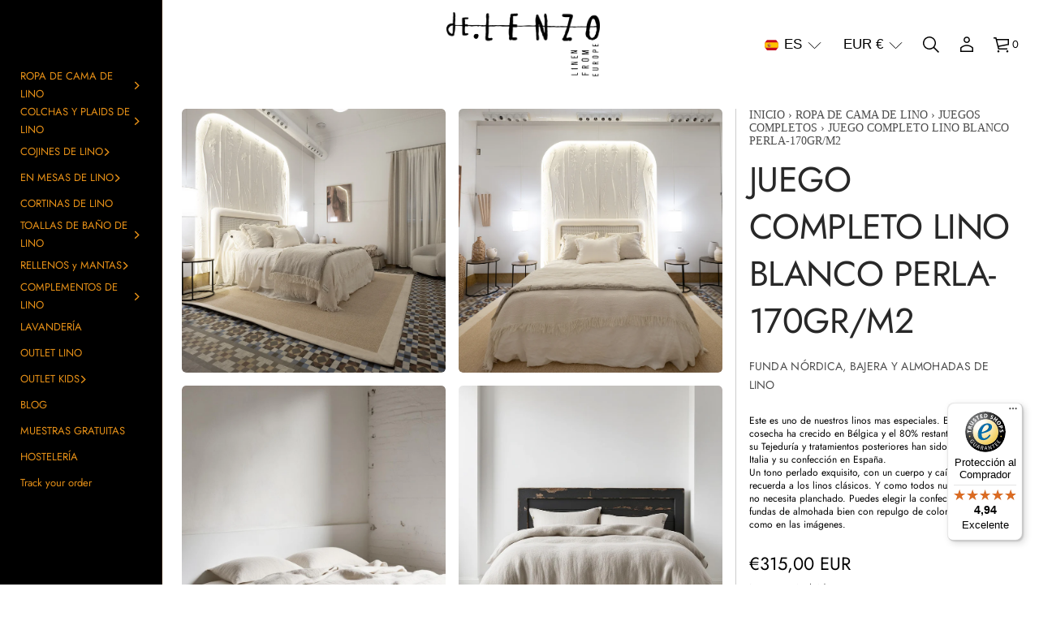

--- FILE ---
content_type: text/html; charset=utf-8
request_url: https://delenzo.es/products/juego-completo-lino-blanco-perla
body_size: 75938
content:
<!doctype html>
<html class="no-js" lang="es">
  
  <head>
<script type="text/javascript">
        window.isense_gdpr_privacy_policy_text = "Política de Privacidad";
        window.isense_gdpr_accept_button_text = "Aceptar";
        window.isense_gdpr_close_button_text = "Cerrar";
        window.isense_gdpr_reject_button_text = "Rechazar";
        window.isense_gdpr_change_cookies_text = "Preferencias";
        window.isense_widget_content = "Preferencias de cookies";
        window.isense_gdpr_text = "Este sitio web utiliza cookies para garantizar que obtenga la mejor experiencia en nuestro sitio web.";

        window.isense_gdpr_strict_cookies_checkbox = "Cookies estrictamente requeridas";
        window.isense_gdpr_strict_cookies_text = "Estas cookies son necesarias para que el sitio web funcione y no se pueden desactivar. Dichas cookies solo se configuran en respuesta a acciones realizadas por usted, como idioma, moneda, sesión de inicio de sesión, preferencias de privacidad. Puede configurar su navegador para bloquear estas cookies, pero esto podría afectar la forma en que funciona nuestro sitio.";

        window.isense_gdpr_analytics_cookies_checkbox = "Analítica y Estadísticas";
        window.isense_gdpr_analytics_cookies_text = "Estas cookies nos permiten medir el tráfico de visitantes y ver las fuentes de tráfico mediante la recopilación de información en conjuntos de datos. También nos ayudan a comprender qué productos y acciones son más populares que otros.";

        window.isense_gdpr_marketing_cookies_checkbox = "Marketing y Retargeting";
        window.isense_gdpr_marketing_cookies_text = "Estas cookies generalmente las establecen nuestros socios de marketing y publicidad. Pueden ser utilizados por ellos para crear un perfil de su interés y luego mostrarle anuncios relevantes. Si no permite estas cookies, no verá anuncios dirigidos a sus intereses.";

        window.isense_gdpr_functionality_cookies_checkbox = "Cookies Funcionales";
        window.isense_gdpr_functionality_cookies_text = "Estas cookies permiten que nuestro sitio web ofrezca funciones adicionales y configuraciones personales. Pueden ser configurados por nosotros o por proveedores de servicios externos que hayamos colocado en nuestras páginas. Si no permite estas cookies, es posible que estos o algunos de estos servicios no funcionen correctamente.";

        window.isense_gdpr_popup_header = "Elija el tipo de cookies que acepta usar";

        
        window.isense_gdpr_popup_description = "";
        

        window.isense_gdpr_dismiss_button_text = "Cerrar";

        window.isense_gdpr_accept_selected_button_text = "Aceptar Seleccionado";
        window.isense_gdpr_accept_all_button_text = "Aceptar Todo";
        window.isense_gdpr_reject_all_button_text = "Rechazar Todo";

        window.isense_gdpr_data_collection_text = "*Al hacer clic en los botones anteriores, doy mi consentimiento para recopilar mi IP y correo electrónico (si está registrado). Para obtener más información, consulta <a href='https://delenzo.es/pages/gdpr-compliance' target='_blank'>Cumplimiento del RGPD</a>";
        window.isense_gdpr_data_collection_text_cpra = "*Al hacer clic en los botones anteriores, doy mi consentimiento para recopilar mi IP y correo electrónico (si está registrado). Para obtener más información, consulta <a href='https://delenzo.es/pages/gdpr-compliance' target='_blank'>Cumplimiento del RGPD</a>";
        window.isense_gdpr_data_collection_text_vcdpa = "*Al hacer clic en los botones anteriores, doy mi consentimiento para recopilar mi IP y correo electrónico (si está registrado). Para obtener más información, consulta <a href='https://delenzo.es/pages/gdpr-compliance' target='_blank'>Cumplimiento del RGPD</a>";
        window.isense_gdpr_data_collection_text_us = "*Al hacer clic en los botones anteriores, doy mi consentimiento para recopilar mi IP y correo electrónico (si está registrado). Para obtener más información, consulta <a href='https://delenzo.es/pages/gdpr-compliance' target='_blank'>Cumplimiento del RGPD</a>";
        window.isense_gdpr_data_collection_text_appi = "*Al hacer clic en los botones anteriores, doy mi consentimiento para recopilar mi IP y correo electrónico (si está registrado). Para obtener más información, consulta <a href='https://delenzo.es/pages/gdpr-compliance' target='_blank'>Cumplimiento del RGPD</a>";
        window.isense_gdpr_data_collection_text_pipeda = "*Al hacer clic en los botones anteriores, doy mi consentimiento para recopilar mi IP y correo electrónico (si está registrado). Para obtener más información, consulta <a href='https://delenzo.es/pages/gdpr-compliance' target='_blank'>Cumplimiento del RGPD</a>";
        
        window.isense_gdpr_cookie_titles_cookie = "Galleta";
        window.isense_gdpr_cookie_titles_duration = "Duración";
        window.isense_gdpr_cookie_titles_description = "Descripción";
        window.isense_gdpr_cookie_titles_provider = "Proveedor";

        window.isense_gdpr_cookie__ab = "Shopify generalmente proporciona esta cookie y se usa en relación con el acceso a la vista de administrador de una plataforma de tienda en línea.";
        window.isense_gdpr_cookie__orig_referrer = "Shopify generalmente proporciona esta cookie y se utiliza para rastrear las páginas de destino.";
        window.isense_gdpr_cookie_identity_state = "Shopify generalmente proporciona esta cookie y se utiliza en relación con la autenticación del cliente.";
        window.isense_gdpr_cookie_identity_customer_account_number = "Shopify generalmente proporciona esta cookie y se utiliza en relación con la autenticación del cliente.";
        window.isense_gdpr_cookie__landing_page = "Shopify generalmente proporciona esta cookie y se utiliza para rastrear las páginas de destino.";
        window.isense_gdpr_cookie__secure_session_id = "Shopify generalmente proporciona esta cookie y se usa para rastrear la sesión de un usuario a través del proceso de pago de varios pasos y mantener conectados los detalles de su pedido, pago y envío.";
        window.isense_gdpr_cookie_cart = "Shopify generalmente proporciona esta cookie y se usa en relación con un carrito de compras.";
        window.isense_gdpr_cookie_cart_sig = "Shopify generalmente proporciona esta cookie y se utiliza en relación con el proceso de pago. Se utiliza para verificar la integridad del carro y para garantizar el desempeño de algunas operaciones del carro.";
        window.isense_gdpr_cookie_cart_ts = "Shopify generalmente proporciona esta cookie y se utiliza en relación con el proceso de pago.";
        window.isense_gdpr_cookie_cart_ver = "Shopify generalmente proporciona esta cookie y se utiliza en relación con el carrito de compras.";
        window.isense_gdpr_cookie_cart_currency = "Shopify generalmente proporciona esta cookie y se configura después de que se completa un pago para garantizar que los carritos nuevos estén en la misma moneda que el último pago.";
        window.isense_gdpr_cookie_tracked_start_checkout = "Shopify generalmente proporciona esta cookie y se utiliza en relación con el proceso de pago.";
        window.isense_gdpr_cookie_storefront_digest = "Shopify generalmente proporciona esta cookie y almacena un resumen de la contraseña de la tienda, lo que permite a los comerciantes obtener una vista previa de su tienda mientras está protegida con contraseña.";
        window.isense_gdpr_cookie_checkout_token = "Shopify generalmente proporciona esta cookie y se utiliza en relación con un servicio de pago.";
        window.isense_gdpr_cookie__shopify_m = "Shopify generalmente proporciona esta cookie y se utiliza para administrar la configuración de privacidad del cliente.";
        window.isense_gdpr_cookie__shopify_tm = "Shopify generalmente proporciona esta cookie y se utiliza para administrar la configuración de privacidad del cliente.";
        window.isense_gdpr_cookie__shopify_tw = "Shopify generalmente proporciona esta cookie y se utiliza para administrar la configuración de privacidad del cliente.";
        window.isense_gdpr_cookie__tracking_consent = "Shopify generalmente proporciona esta cookie y se usa para almacenar las preferencias de un usuario si un comerciante ha establecido reglas de privacidad en la región del visitante.";
        window.isense_gdpr_cookie_secure_customer_sig = "Shopify generalmente proporciona esta cookie y se utiliza en relación con el inicio de sesión de un cliente.";
        window.isense_gdpr_cookie__shopify_y = "Esta cookie está asociada con la suite de análisis de Shopify.";
        window.isense_gdpr_cookie_customer_auth_provider = "Esta cookie está asociada con la suite de análisis de Shopify.";
        window.isense_gdpr_cookie_customer_auth_session_created_at = "Esta cookie está asociada con la suite de análisis de Shopify.";
        window.isense_gdpr_cookie__y = "Esta cookie está asociada con la suite de análisis de Shopify.";
        window.isense_gdpr_cookie__shopify_s = "Esta cookie está asociada con la suite de análisis de Shopify.";
        window.isense_gdpr_cookie__shopify_fs = "Esta cookie está asociada con la suite de análisis de Shopify.";
        window.isense_gdpr_cookie__ga = "Este nombre de cookie está asociado con Google Universal Analytics";
        window.isense_gdpr_cookie__gid = "Este nombre de cookie está asociado con Google Universal Analytics.";
        window.isense_gdpr_cookie__gat = "Este nombre de cookie está asociado con Google Universal Analytics.";
        window.isense_gdpr_cookie__shopify_sa_t = "Esta cookie está asociada con el conjunto de análisis de Shopify sobre marketing y referencias.";
        window.isense_gdpr_cookie__shopify_sa_p = "Esta cookie está asociada con el conjunto de análisis de Shopify sobre marketing y referencias.";
        window.isense_gdpr_cookie_IDE = "Este dominio es propiedad de Doubleclick (Google). La principal actividad comercial es: Doubleclick es el intercambio de publicidad de ofertas en tiempo real de Google.";
        window.isense_gdpr_cookie__s = "Esta cookie está asociada con la suite de análisis de Shopify.";
        window.isense_gdpr_cookie_GPS = "Esta cookie está asociada con YouTube, que recopila datos de usuario a través de videos incrustados en sitios web, que se agregan con datos de perfil de otros servicios de Google para mostrar publicidad dirigida a los visitantes de la web en una amplia gama de sus propios sitios web y de otros.";
        window.isense_gdpr_cookie_PREF = "Esta cookie, que puede ser configurada por Google o Doubleclick, puede ser utilizada por socios publicitarios para crear un perfil de intereses para mostrar anuncios relevantes en otros sitios.";
        window.isense_gdpr_cookie_BizoID = "Esta es una cookie propia de Microsoft MSN para habilitar el contenido basado en el usuario.";
        window.isense_gdpr_cookie__fbp = "Utilizado por Facebook para ofrecer una serie de productos publicitarios, como ofertas en tiempo real de anunciantes externos.";
        window.isense_gdpr_cookie___adroll = "Esta cookie está asociada con AdRoll";
        window.isense_gdpr_cookie___adroll_v4 = "Esta cookie está asociada con AdRoll";
        window.isense_gdpr_cookie___adroll_fpc = "Esta cookie está asociada con AdRoll";
        window.isense_gdpr_cookie___ar_v4 = "Esta cookie está asociada con AdRoll";
        window.isense_gdpr_cookie_cookieconsent_preferences_disabled = "Esta cookie está asociada con la aplicación Consentmo GDPR Compliance y se utiliza para almacenar el consentimiento del cliente.";
        window.isense_gdpr_cookie_cookieconsent_status = "Esta cookie está asociada con la aplicación Consentmo GDPR Compliance y se utiliza para almacenar el consentimiento del cliente.";
        window.isense_gdpr_cookie_no_info = "Aún no hay información sobre esta cookie.";
        window.isense_gdpr_cookie__customer_account_shop_sessions = "Se utiliza en combinación con la cookie _secure_account_session_id para rastrear las sesiones de los usuarios para nuevas cuentas de clientes.";
        window.isense_gdpr_cookie__secure_account_session_id = "Se utiliza para realizar un seguimiento de las sesiones de usuario para nuevas cuentas de clientes.";
        window.isense_gdpr_cookie__shopify_country = "Para las tiendas donde GeoIP determina la página de moneda/precio, esta cookie almacena la página que encontramos. Esta cookie ayuda a evitar la verificación de GeoIP después de la primera aplicación.";
        window.isense_gdpr_cookie__storefront_u = "Se utiliza para facilitar la actualización de la información de la cuenta del cliente.";
        window.isense_gdpr_cookie__cmp_a = "Se utiliza para administrar la configuración de privacidad del cliente.";
        window.isense_gdpr_cookie_checkout = "Se utiliza en relación con pagos.";
        window.isense_gdpr_cookie_customer_account_locale = "Se utiliza en relación con nuevas cuentas de clientes.";
        window.isense_gdpr_cookie_dynamic_checkout_shown_on_cart = "Se utiliza en relación con pagos.";
        window.isense_gdpr_cookie_hide_shopify_pay_for_checkout = "Se utiliza en relación con pagos.";
        window.isense_gdpr_cookie_shopify_pay = "Se utiliza en relación con pagos.";
        window.isense_gdpr_cookie_shopify_pay_redirect = "Se utiliza en relación con pagos.";
        window.isense_gdpr_cookie_shop_pay_accelerated = "Se utiliza en relación con pagos.";
        window.isense_gdpr_cookie_keep_alive = "Se utiliza junto con la localización del comprador.";
        window.isense_gdpr_cookie_source_name = "Se utiliza en combinación con aplicaciones móviles para proporcionar un comportamiento de pago personalizado al navegar por una tienda de aplicaciones móviles compatible.";
        window.isense_gdpr_cookie_master_device_id = "Se utiliza junto con el inicio de sesión del comerciante.";
        window.isense_gdpr_cookie_previous_step = "Se utiliza en relación con pagos.";
        window.isense_gdpr_cookie_discount_code = "Se utiliza en relación con pagos.";
        window.isense_gdpr_cookie_remember_me = "Se utiliza en relación con pagos.";
        window.isense_gdpr_cookie_checkout_session_lookup = "Se utiliza en relación con pagos.";
        window.isense_gdpr_cookie_checkout_prefill = "Se utiliza en relación con pagos.";
        window.isense_gdpr_cookie_checkout_queue_token = "Se utiliza en relación con pagos.";
        window.isense_gdpr_cookie_checkout_queue_checkout_token = "Se utiliza en relación con pagos.";
        window.isense_gdpr_cookie_checkout_worker_session = "Se utiliza en relación con pagos.";
        window.isense_gdpr_cookie_checkout_session_token = "Se utiliza en relación con pagos.";
        window.isense_gdpr_cookie_cookietest = "Úselo para asegurarse de que nuestros sistemas funcionen correctamente.";
        window.isense_gdpr_cookie_order = "Se utiliza junto con la página de estado del pedido.";
        window["isense_gdpr_cookie_identity-state"] = "Se utiliza en relación con la identificación del usuario.";
        window.isense_gdpr_cookie_card_update_verification_id = "Se utiliza en relación con pagos.";
        window.isense_gdpr_cookie_customer_account_new_login = "Se utiliza en relación con la identificación del usuario.";
        window.isense_gdpr_cookie_customer_account_preview = "Se utiliza en relación con la identificación del usuario.";
        window.isense_gdpr_cookie_customer_payment_method = "Se utiliza en relación con pagos.";
        window.isense_gdpr_cookie_customer_shop_pay_agreement = "Se utiliza en relación con pagos.";
        window.isense_gdpr_cookie_pay_update_intent_id = "Se utiliza en relación con pagos.";
        window.isense_gdpr_cookie_localization = "Se utiliza en relación con pagos.";
        window.isense_gdpr_cookie_profile_preview_token = "Se utiliza en relación con pagos.";
        window.isense_gdpr_cookie_login_with_shop_finalize = "Se utiliza en relación con la identificación del usuario.";
        window.isense_gdpr_cookie_preview_theme = "Se utiliza junto con el editor de temas.";
        window["isense_gdpr_cookie_shopify-editor-unconfirmed-settings"] = "Se utiliza junto con el editor de temas.";
        window["isense_gdpr_cookie_wpm-test-cookie"] = "Úselo para asegurarse de que nuestros sistemas funcionen correctamente";

        window.isense_gdpr_cookie__ab_duration = "2 semanas";
        window.isense_gdpr_cookie__orig_referrer_duration = "2 semanas";
        window.isense_gdpr_cookie_identity_state_duration = "1 día";
        window.isense_gdpr_cookie_identity_customer_account_number_duration = "12 semanas";
        window.isense_gdpr_cookie__landing_page_duration = "2 semanas";
        window.isense_gdpr_cookie__secure_session_id_duration = "1 día";
        window.isense_gdpr_cookie_cart_duration = "2 semanas";
        window.isense_gdpr_cookie_cart_sig_duration = "2 semanas";
        window.isense_gdpr_cookie_cart_ts_duration = "2 semanas";
        window.isense_gdpr_cookie_cart_ver_duration = "2 semanas";
        window.isense_gdpr_cookie_cart_currency_duration = "2 semanas";
        window.isense_gdpr_cookie_tracked_start_checkout_duration = "1 año";
        window.isense_gdpr_cookie_storefront_digest_duration = "2 años";
        window.isense_gdpr_cookie_checkout_token_duration = "1 año";
        window.isense_gdpr_cookie__shopify_m_duration = "1 año";
        window.isense_gdpr_cookie__shopify_tm_duration = "30 minutos";
        window.isense_gdpr_cookie__shopify_tw_duration = "2 semanas";
        window.isense_gdpr_cookie__tracking_consent_duration = "1 año";
        window.isense_gdpr_cookie_secure_customer_sig_duration = "1 año";
        window.isense_gdpr_cookie__shopify_y_duration = "1 año";
        window.isense_gdpr_cookie_customer_auth_provider_duration = "sesión";
        window.isense_gdpr_cookie_customer_auth_session_created_at_duration = "sesión";
        window.isense_gdpr_cookie__y_duration = "1 año";
        window.isense_gdpr_cookie__shopify_s_duration = "30 minutos";
        window.isense_gdpr_cookie__shopify_fs_duration = "30 minutos";
        window.isense_gdpr_cookie__ga_duration = "2 años";
        window.isense_gdpr_cookie__gid_duration = "1 día";
        window.isense_gdpr_cookie__gat_duration = "1 minuto";
        window.isense_gdpr_cookie__shopify_sa_t_duration = "30 minutos";
        window.isense_gdpr_cookie__shopify_sa_p_duration = "30 minutos";
        window.isense_gdpr_cookie_IDE_duration = "2 años";
        window.isense_gdpr_cookie__s_duration = "30 minutos";
        window.isense_gdpr_cookie_GPS_duration = "sesión";
        window.isense_gdpr_cookie_PREF_duration = "8 meses";
        window.isense_gdpr_cookie_BizoID_duration = "1 mes";
        window.isense_gdpr_cookie__fbp_duration = "3 meses";
        window.isense_gdpr_cookie___adroll_duration = "1 año";
        window.isense_gdpr_cookie___adroll_v4_duration = "1 año";
        window.isense_gdpr_cookie___adroll_fpc_duration = "1 año";
        window.isense_gdpr_cookie___ar_v4_duration = "1 año";
        window.isense_gdpr_cookie_cookieconsent_preferences_disabled_duration = "1 día";
        window.isense_gdpr_cookie_cookieconsent_status_duration = "1 año";
        window.isense_gdpr_cookie_no_info_duration = "desconocido";
        window.isense_gdpr_cookie__customer_account_shop_sessions_duration = "30 día";
        window.isense_gdpr_cookie__secure_account_session_id_duration = "30 día";
        window.isense_gdpr_cookie__shopify_country_duration = "sesión";
        window.isense_gdpr_cookie__storefront_u_duration = "1 minuto";
        window.isense_gdpr_cookie__cmp_a_duration = "1 día";
        window.isense_gdpr_cookie_checkout_duration = "4 semanas";
        window.isense_gdpr_cookie_customer_account_locale_duration = "1 año";
        window.isense_gdpr_cookie_dynamic_checkout_shown_on_cart_duration = "30 minutos";
        window.isense_gdpr_cookie_hide_shopify_pay_for_checkout_duration = "sesión";
        window.isense_gdpr_cookie_shopify_pay_duration = "1 año";
        window.isense_gdpr_cookie_shopify_pay_redirect_duration = "60 minutos";
        window.isense_gdpr_cookie_shop_pay_accelerated_duration = "1 año";
        window.isense_gdpr_cookie_keep_alive_duration = "2 semanas";
        window.isense_gdpr_cookie_source_name_duration = "sesión";
        window.isense_gdpr_cookie_master_device_id_duration = "2 años";
        window.isense_gdpr_cookie_previous_step_duration = "1 año";
        window.isense_gdpr_cookie_discount_code_duration = "sesión";
        window.isense_gdpr_cookie_remember_me_duration = "1 año";
        window.isense_gdpr_cookie_checkout_session_lookup_duration = "3 semanas";
        window.isense_gdpr_cookie_checkout_prefill_duration = "5 minutos";
        window.isense_gdpr_cookie_checkout_queue_token_duration = "1 año";
        window.isense_gdpr_cookie_checkout_queue_checkout_token_duration = "1 año";
        window.isense_gdpr_cookie_checkout_worker_session_duration = "3 día";
        window.isense_gdpr_cookie_checkout_session_token_duration = "3 semanas";
        window.isense_gdpr_cookie_cookietest_duration = "1 minuto";
        window.isense_gdpr_cookie_order_duration = "3 semanas";
        window["isense_gdpr_cookie_identity-state_duration"] = "1 día";
        window.isense_gdpr_cookie_card_update_verification_id_duration = "1 día";
        window.isense_gdpr_cookie_customer_account_new_login_duration = "20 minutos";
        window.isense_gdpr_cookie_customer_account_preview_duration = "7 día";
        window.isense_gdpr_cookie_customer_payment_method_duration = "60 minutos";
        window.isense_gdpr_cookie_customer_shop_pay_agreement_duration = "1 minuto";
        window.isense_gdpr_cookie_pay_update_intent_id_duration = "20 minutos";
        window.isense_gdpr_cookie_localization_duration = "2 semanas";
        window.isense_gdpr_cookie_profile_preview_token_duration = "5 minutos";
        window.isense_gdpr_cookie_login_with_shop_finalize_duration = "5 minutos";
        window.isense_gdpr_cookie_preview_theme_duration = "sesión";
        window["isense_gdpr_cookie_shopify-editor-unconfirmed-settings_duration"] = "1 día";
        window["isense_gdpr_cookie_wpm-test-cookie_duration"] = "sesión";

        window.isense_gdpr_cookie__ab_provider = "Shopify";
        window.isense_gdpr_cookie__orig_referrer_provider = "Shopify";
        window.isense_gdpr_cookie_identity_state_provider = "Shopify";
        window.isense_gdpr_cookie_identity_customer_account_number_provider = "Shopify";
        window.isense_gdpr_cookie__landing_page_provider = "Shopify";
        window.isense_gdpr_cookie__secure_session_id_provider = "Shopify";
        window.isense_gdpr_cookie_cart_provider = "Shopify";
        window.isense_gdpr_cookie_cart_sig_provider = "Shopify";
        window.isense_gdpr_cookie_cart_ts_provider = "Shopify";
        window.isense_gdpr_cookie_cart_ver_provider = "Shopify";
        window.isense_gdpr_cookie_cart_currency_provider = "Shopify";
        window.isense_gdpr_cookie_tracked_start_checkout_provider = "Shopify";
        window.isense_gdpr_cookie_storefront_digest_provider = "Shopify";
        window.isense_gdpr_cookie_checkout_token_provider = "Shopify";
        window.isense_gdpr_cookie__shopify_m_provider = "Shopify";
        window.isense_gdpr_cookie__shopify_tm_provider = "Shopify";
        window.isense_gdpr_cookie__shopify_tw_provider = "Shopify";
        window.isense_gdpr_cookie__tracking_consent_provider = "Shopify";
        window.isense_gdpr_cookie_secure_customer_sig_provider = "Shopify";
        window.isense_gdpr_cookie__shopify_y_provider = "Shopify";
        window.isense_gdpr_cookie_customer_auth_provider_provider = "Shopify";
        window.isense_gdpr_cookie_customer_auth_session_created_at_provider = "Shopify";
        window.isense_gdpr_cookie__y_provider = "Shopify";
        window.isense_gdpr_cookie__shopify_s_provider = "Shopify";
        window.isense_gdpr_cookie__shopify_fs_provider = "Shopify";
        window.isense_gdpr_cookie__ga_provider = "Google Analytics";
        window.isense_gdpr_cookie__gid_provider = "Google Analytics";
        window.isense_gdpr_cookie__gat_provider = "Google Analytics";
        window.isense_gdpr_cookie__shopify_sa_t_provider = "Shopify";
        window.isense_gdpr_cookie__shopify_sa_p_provider = "Shopify";
        window.isense_gdpr_cookie_IDE_provider = "Google DoubleClick";
        window.isense_gdpr_cookie__s_provider = "Shopify";
        window.isense_gdpr_cookie_GPS_provider = "Youtube";
        window.isense_gdpr_cookie_PREF_provider = "Youtube";
        window.isense_gdpr_cookie_BizoID_provider = "LinkedIn";
        window.isense_gdpr_cookie__fbp_provider = "Meta Platforms, Inc.";
        window.isense_gdpr_cookie___adroll_provider = "Adroll Group";
        window.isense_gdpr_cookie___adroll_v4_provider = "Adroll Group";
        window.isense_gdpr_cookie___adroll_fpc_provider = "Adroll Group";
        window.isense_gdpr_cookie___ar_v4_provider = "Adroll Group";
        window.isense_gdpr_cookie_cookieconsent_preferences_disabled_provider = "GDPR/CCPA + Cookie management";
        window.isense_gdpr_cookie_cookieconsent_status_provider = "GDPR/CCPA + Cookie management";
        window.isense_gdpr_cookie_no_info_provider = "unknown";
    </script>
    <script>
  window.consentmo_gcm_initial_state = "";
  window.consentmo_gcm_state = "0";
  window.consentmo_gcm_security_storage = "strict";
  window.consentmo_gcm_ad_storage = "marketing";
  window.consentmo_gcm_analytics_storage = "analytics";
  window.consentmo_gcm_functionality_storage = "functionality";
  window.consentmo_gcm_personalization_storage = "functionality";
  window.consentmo_gcm_ads_data_redaction = "true";
  window.consentmo_gcm_url_passthrough = "false";
  window.consentmo_gcm_data_layer_name = "dataLayer";
  
  // Google Consent Mode V2 integration script from Consentmo GDPR
  window.isenseRules = {};
  window.isenseRules.gcm = {
      gcmVersion: 2,
      integrationVersion: 3,
      customChanges: false,
      consentUpdated: false,
      initialState: 7,
      isCustomizationEnabled: false,
      adsDataRedaction: true,
      urlPassthrough: false,
      dataLayer: 'dataLayer',
      categories: { ad_personalization: "marketing", ad_storage: "marketing", ad_user_data: "marketing", analytics_storage: "analytics", functionality_storage: "functionality", personalization_storage: "functionality", security_storage: "strict"},
      storage: { ad_personalization: "false", ad_storage: "false", ad_user_data: "false", analytics_storage: "false", functionality_storage: "false", personalization_storage: "false", security_storage: "false", wait_for_update: 2000 }
  };
  if(window.consentmo_gcm_state !== null && window.consentmo_gcm_state !== "" && window.consentmo_gcm_state !== "0") {
    window.isenseRules.gcm.isCustomizationEnabled = true;
    window.isenseRules.gcm.initialState = window.consentmo_gcm_initial_state === null || window.consentmo_gcm_initial_state.trim() === "" ? window.isenseRules.gcm.initialState : window.consentmo_gcm_initial_state;
    window.isenseRules.gcm.categories.ad_storage = window.consentmo_gcm_ad_storage === null || window.consentmo_gcm_ad_storage.trim() === "" ? window.isenseRules.gcm.categories.ad_storage : window.consentmo_gcm_ad_storage;
    window.isenseRules.gcm.categories.ad_user_data = window.consentmo_gcm_ad_storage === null || window.consentmo_gcm_ad_storage.trim() === "" ? window.isenseRules.gcm.categories.ad_user_data : window.consentmo_gcm_ad_storage;
    window.isenseRules.gcm.categories.ad_personalization = window.consentmo_gcm_ad_storage === null || window.consentmo_gcm_ad_storage.trim() === "" ? window.isenseRules.gcm.categories.ad_personalization : window.consentmo_gcm_ad_storage;
    window.isenseRules.gcm.categories.analytics_storage = window.consentmo_gcm_analytics_storage === null || window.consentmo_gcm_analytics_storage.trim() === "" ? window.isenseRules.gcm.categories.analytics_storage : window.consentmo_gcm_analytics_storage;
    window.isenseRules.gcm.categories.functionality_storage = window.consentmo_gcm_functionality_storage === null || window.consentmo_gcm_functionality_storage.trim() === "" ? window.isenseRules.gcm.categories.functionality_storage : window.consentmo_gcm_functionality_storage;
    window.isenseRules.gcm.categories.personalization_storage = window.consentmo_gcm_personalization_storage === null || window.consentmo_gcm_personalization_storage.trim() === "" ? window.isenseRules.gcm.categories.personalization_storage : window.consentmo_gcm_personalization_storage;
    window.isenseRules.gcm.categories.security_storage = window.consentmo_gcm_security_storage === null || window.consentmo_gcm_security_storage.trim() === "" ? window.isenseRules.gcm.categories.security_storage : window.consentmo_gcm_security_storage;
    window.isenseRules.gcm.urlPassthrough = window.consentmo_gcm_url_passthrough === null || window.consentmo_gcm_url_passthrough.trim() === "" ? window.isenseRules.gcm.urlPassthrough : window.consentmo_gcm_url_passthrough;
    window.isenseRules.gcm.adsDataRedaction = window.consentmo_gcm_ads_data_redaction === null || window.consentmo_gcm_ads_data_redaction.trim() === "" ? window.isenseRules.gcm.adsDataRedaction : window.consentmo_gcm_ads_data_redaction;
    window.isenseRules.gcm.dataLayer = window.consentmo_gcm_data_layer_name === null || window.consentmo_gcm_data_layer_name.trim() === "" ? window.isenseRules.gcm.dataLayer : window.consentmo_gcm_data_layer_name;
  }
  window.isenseRules.initializeGcm = function (rules) {
    if(window.isenseRules.gcm.isCustomizationEnabled) {
      rules.initialState = window.isenseRules.gcm.initialState;
      rules.urlPassthrough = window.isenseRules.gcm.urlPassthrough === true || window.isenseRules.gcm.urlPassthrough === 'true';
      rules.adsDataRedaction = window.isenseRules.gcm.adsDataRedaction === true || window.isenseRules.gcm.adsDataRedaction === 'true';
    }
    
    let initialState = parseInt(rules.initialState);
    let marketingBlocked = initialState === 0 || initialState === 2 || initialState === 5 || initialState === 7;
    let analyticsBlocked = initialState === 0 || initialState === 3 || initialState === 6 || initialState === 7;
    let functionalityBlocked = initialState === 4 || initialState === 5 || initialState === 6 || initialState === 7;

    let gdprCache = localStorage.getItem('gdprCache') ? JSON.parse(localStorage.getItem('gdprCache')) : null;
    if (gdprCache && typeof gdprCache.updatedPreferences !== "undefined") {
      let updatedPreferences = gdprCache.updatedPreferences;
      marketingBlocked = parseInt(updatedPreferences.indexOf('marketing')) > -1;
      analyticsBlocked = parseInt(updatedPreferences.indexOf('analytics')) > -1;
      functionalityBlocked = parseInt(updatedPreferences.indexOf('functionality')) > -1;
    }

    Object.entries(rules.categories).forEach(category => {
      if(rules.storage.hasOwnProperty(category[0])) {
        switch(category[1]) {
          case 'strict':
            rules.storage[category[0]] = "granted";
            break;
          case 'marketing':
            rules.storage[category[0]] = marketingBlocked ? "denied" : "granted";
            break;
          case 'analytics':
            rules.storage[category[0]] = analyticsBlocked ? "denied" : "granted";
            break;
          case 'functionality':
            rules.storage[category[0]] = functionalityBlocked ? "denied" : "granted";
            break;
        }
      }
    });
    rules.consentUpdated = true;
    isenseRules.gcm = rules;
  }

  // Google Consent Mode - initialization start
  window.isenseRules.initializeGcm({
    ...window.isenseRules.gcm,
    adsDataRedaction: true,
    urlPassthrough: false,
    initialState: 7
  });

  /*
  * initialState acceptable values:
  * 0 - Set both ad_storage and analytics_storage to denied
  * 1 - Set all categories to granted
  * 2 - Set only ad_storage to denied
  * 3 - Set only analytics_storage to denied
  * 4 - Set only functionality_storage to denied
  * 5 - Set both ad_storage and functionality_storage to denied
  * 6 - Set both analytics_storage and functionality_storage to denied
  * 7 - Set all categories to denied
  */

  window[window.isenseRules.gcm.dataLayer] = window[window.isenseRules.gcm.dataLayer] || [];
  function gtag() { window[window.isenseRules.gcm.dataLayer].push(arguments); }
  gtag("consent", "default", isenseRules.gcm.storage);
  isenseRules.gcm.adsDataRedaction && gtag("set", "ads_data_redaction", isenseRules.gcm.adsDataRedaction);
  isenseRules.gcm.urlPassthrough && gtag("set", "url_passthrough", isenseRules.gcm.urlPassthrough);
</script>
    
    
    
    <!-- Google Tag Manager -->
    <script>(function(w,d,s,l,i){w[l]=w[l]||[];w[l].push({'gtm.start':
    new Date().getTime(),event:'gtm.js'});var f=d.getElementsByTagName(s)[0],
    j=d.createElement(s),dl=l!='dataLayer'?'&l='+l:'';j.async=true;j.src=
    'https://www.googletagmanager.com/gtm.js?id='+i+dl;f.parentNode.insertBefore(j,f);
    })(window,document,'script','dataLayer','GTM-PD9M2V2');</script>
    <!-- End Google Tag Manager -->
    
    
    
    

      <link rel="alternate" hreflang="es" href="https://delenzo.es/products/juego-completo-lino-blanco-perla">
    
    <!-- Debug Langify -->
<!-- Current lang code: es -->
<!-- Current lang:  -->
<!-- Current lang name:  --><meta charset="utf-8">
    <meta http-equiv="X-UA-Compatible" content="IE=edge">
    <meta name="viewport" content="width=device-width, initial-scale=1.0, minimum-scale=1.0">
    <meta name="theme-color" content="">
    <link rel="canonical" href="https://delenzo.es/products/juego-completo-lino-blanco-perla">
    <link rel="preconnect" href="https://cdn.shopify.com" crossorigin>
    <link rel="preconnect" href="https://fonts.gstatic.com" crossorigin>
    <link rel="stylesheet" href="//delenzo.es/cdn/shop/t/29/assets/custom.css?v=54524694568876947451751270775" />
 
    
<link rel="preconnect" href="https://fonts.shopifycdn.com" crossorigin><link rel="icon" type="image/png" href="//delenzo.es/cdn/shop/files/favicon_IRA_png.png?crop=center&height=32&v=1674738075&width=32"><title>
      Ropa de cama de lino perla | dE.LENZO

        &ndash;
        dE.LENZO 
      </title>

    
      <meta name="description" content="Conjunto de Cama perla. Ropa de Cama de Lino blanco perlado, formada por cuatro piezas. Estilosa ropa de cama 100% en lino para dormitorios con clase.">
    

    
  
  <meta property="og:site_name" content="dE.LENZO ">
  <meta property="og:url" content="https://delenzo.es/products/juego-completo-lino-blanco-perla">
  <meta property="og:title" content="Ropa de cama de lino perla | dE.LENZO">
  <meta property="og:type" content="product">
  <meta property="og:description" content="Conjunto de Cama perla. Ropa de Cama de Lino blanco perlado, formada por cuatro piezas. Estilosa ropa de cama 100% en lino para dormitorios con clase."><meta property="og:image" content="http://delenzo.es/cdn/shop/files/manta_de_lino_gofre_blanca_dELENZO.jpg?v=1744135136">
    <meta property="og:image:secure_url" content="https://delenzo.es/cdn/shop/files/manta_de_lino_gofre_blanca_dELENZO.jpg?v=1744135136">
    <meta property="og:image:width" content="1500">
    <meta property="og:image:height" content="1500"><meta property="og:price:amount" content="315,00">
    <meta property="og:price:currency" content="EUR"><meta name="twitter:card" content="summary_large_image">
  <meta name="twitter:title" content="Ropa de cama de lino perla | dE.LENZO">
  <meta name="twitter:description" content="Conjunto de Cama perla. Ropa de Cama de Lino blanco perlado, formada por cuatro piezas. Estilosa ropa de cama 100% en lino para dormitorios con clase.">
<script src="//delenzo.es/cdn/shop/t/29/assets/masonry.pkgd.min.js?v=52946867241060388171721026708" defer="defer"></script>
    <script src="//delenzo.es/cdn/shop/t/29/assets/global.js?v=171780190516688501841723563070" defer="defer"></script>
    <script src="//delenzo.es/cdn/shop/t/29/assets/menu-drawer.js?v=27020274890853416751721026708" defer="defer"></script><script src="//delenzo.es/cdn/shop/t/29/assets/cart-notification.js?v=165978176935162420961721026708" defer="defer"></script><script>window.performance && window.performance.mark && window.performance.mark('shopify.content_for_header.start');</script><meta name="google-site-verification" content="5-TB_BOz2lxJxno4z7JuKOkKo4i_68Q0-rVkkAjZmsc">
<meta name="google-site-verification" content="iu3EEvz0xxQ1rnx2tAEYWfTJ3xqfebCgYNuvMUSHaYg">
<meta id="shopify-digital-wallet" name="shopify-digital-wallet" content="/4808278104/digital_wallets/dialog">
<meta name="shopify-checkout-api-token" content="04321e6e7ed6a48e4e4689343ed85f38">
<meta id="in-context-paypal-metadata" data-shop-id="4808278104" data-venmo-supported="false" data-environment="production" data-locale="es_ES" data-paypal-v4="true" data-currency="EUR">
<link rel="alternate" hreflang="x-default" href="https://delenzo.es/products/juego-completo-lino-blanco-perla">
<link rel="alternate" hreflang="es" href="https://delenzo.es/products/juego-completo-lino-blanco-perla">
<link rel="alternate" hreflang="en" href="https://delenzo.es/en/products/set-complete-linen-white-pearl">
<link rel="alternate" hreflang="fr" href="https://delenzo.es/fr/products/set-complet-linen-white-pearl">
<link rel="alternate" type="application/json+oembed" href="https://delenzo.es/products/juego-completo-lino-blanco-perla.oembed">
<script async="async" src="/checkouts/internal/preloads.js?locale=es-ES"></script>
<script id="apple-pay-shop-capabilities" type="application/json">{"shopId":4808278104,"countryCode":"ES","currencyCode":"EUR","merchantCapabilities":["supports3DS"],"merchantId":"gid:\/\/shopify\/Shop\/4808278104","merchantName":"dE.LENZO ","requiredBillingContactFields":["postalAddress","email","phone"],"requiredShippingContactFields":["postalAddress","email","phone"],"shippingType":"shipping","supportedNetworks":["visa","maestro","masterCard","amex"],"total":{"type":"pending","label":"dE.LENZO ","amount":"1.00"},"shopifyPaymentsEnabled":true,"supportsSubscriptions":true}</script>
<script id="shopify-features" type="application/json">{"accessToken":"04321e6e7ed6a48e4e4689343ed85f38","betas":["rich-media-storefront-analytics"],"domain":"delenzo.es","predictiveSearch":true,"shopId":4808278104,"locale":"es"}</script>
<script>var Shopify = Shopify || {};
Shopify.shop = "delenzo.myshopify.com";
Shopify.locale = "es";
Shopify.currency = {"active":"EUR","rate":"1.0"};
Shopify.country = "ES";
Shopify.theme = {"name":" dE.LENZO_JULIO 2024","id":162845819208,"schema_name":"Avante","schema_version":"5.0.0","theme_store_id":1667,"role":"main"};
Shopify.theme.handle = "null";
Shopify.theme.style = {"id":null,"handle":null};
Shopify.cdnHost = "delenzo.es/cdn";
Shopify.routes = Shopify.routes || {};
Shopify.routes.root = "/";</script>
<script type="module">!function(o){(o.Shopify=o.Shopify||{}).modules=!0}(window);</script>
<script>!function(o){function n(){var o=[];function n(){o.push(Array.prototype.slice.apply(arguments))}return n.q=o,n}var t=o.Shopify=o.Shopify||{};t.loadFeatures=n(),t.autoloadFeatures=n()}(window);</script>
<script id="shop-js-analytics" type="application/json">{"pageType":"product"}</script>
<script defer="defer" async type="module" src="//delenzo.es/cdn/shopifycloud/shop-js/modules/v2/client.init-shop-cart-sync_2Gr3Q33f.es.esm.js"></script>
<script defer="defer" async type="module" src="//delenzo.es/cdn/shopifycloud/shop-js/modules/v2/chunk.common_noJfOIa7.esm.js"></script>
<script defer="defer" async type="module" src="//delenzo.es/cdn/shopifycloud/shop-js/modules/v2/chunk.modal_Deo2FJQo.esm.js"></script>
<script type="module">
  await import("//delenzo.es/cdn/shopifycloud/shop-js/modules/v2/client.init-shop-cart-sync_2Gr3Q33f.es.esm.js");
await import("//delenzo.es/cdn/shopifycloud/shop-js/modules/v2/chunk.common_noJfOIa7.esm.js");
await import("//delenzo.es/cdn/shopifycloud/shop-js/modules/v2/chunk.modal_Deo2FJQo.esm.js");

  window.Shopify.SignInWithShop?.initShopCartSync?.({"fedCMEnabled":true,"windoidEnabled":true});

</script>
<script>(function() {
  var isLoaded = false;
  function asyncLoad() {
    if (isLoaded) return;
    isLoaded = true;
    var urls = ["https:\/\/gdprcdn.b-cdn.net\/js\/gdpr_cookie_consent.min.js?shop=delenzo.myshopify.com","https:\/\/cdn.nfcube.com\/instafeed-1b9b8e4619d2d41434fcb12c5b6cb260.js?shop=delenzo.myshopify.com","https:\/\/tseish-app.connect.trustedshops.com\/esc.js?apiBaseUrl=aHR0cHM6Ly90c2Vpc2gtYXBwLmNvbm5lY3QudHJ1c3RlZHNob3BzLmNvbQ==\u0026instanceId=ZGVsZW56by5teXNob3BpZnkuY29t\u0026shop=delenzo.myshopify.com"];
    for (var i = 0; i < urls.length; i++) {
      var s = document.createElement('script');
      s.type = 'text/javascript';
      s.async = true;
      s.src = urls[i];
      var x = document.getElementsByTagName('script')[0];
      x.parentNode.insertBefore(s, x);
    }
  };
  if(window.attachEvent) {
    window.attachEvent('onload', asyncLoad);
  } else {
    window.addEventListener('load', asyncLoad, false);
  }
})();</script>
<script id="__st">var __st={"a":4808278104,"offset":3600,"reqid":"bc535091-b8a5-4dc1-a468-dca8aaf4a0cb-1769180944","pageurl":"delenzo.es\/products\/juego-completo-lino-blanco-perla","u":"519a8a0fed5d","p":"product","rtyp":"product","rid":7143274479704};</script>
<script>window.ShopifyPaypalV4VisibilityTracking = true;</script>
<script id="captcha-bootstrap">!function(){'use strict';const t='contact',e='account',n='new_comment',o=[[t,t],['blogs',n],['comments',n],[t,'customer']],c=[[e,'customer_login'],[e,'guest_login'],[e,'recover_customer_password'],[e,'create_customer']],r=t=>t.map((([t,e])=>`form[action*='/${t}']:not([data-nocaptcha='true']) input[name='form_type'][value='${e}']`)).join(','),a=t=>()=>t?[...document.querySelectorAll(t)].map((t=>t.form)):[];function s(){const t=[...o],e=r(t);return a(e)}const i='password',u='form_key',d=['recaptcha-v3-token','g-recaptcha-response','h-captcha-response',i],f=()=>{try{return window.sessionStorage}catch{return}},m='__shopify_v',_=t=>t.elements[u];function p(t,e,n=!1){try{const o=window.sessionStorage,c=JSON.parse(o.getItem(e)),{data:r}=function(t){const{data:e,action:n}=t;return t[m]||n?{data:e,action:n}:{data:t,action:n}}(c);for(const[e,n]of Object.entries(r))t.elements[e]&&(t.elements[e].value=n);n&&o.removeItem(e)}catch(o){console.error('form repopulation failed',{error:o})}}const l='form_type',E='cptcha';function T(t){t.dataset[E]=!0}const w=window,h=w.document,L='Shopify',v='ce_forms',y='captcha';let A=!1;((t,e)=>{const n=(g='f06e6c50-85a8-45c8-87d0-21a2b65856fe',I='https://cdn.shopify.com/shopifycloud/storefront-forms-hcaptcha/ce_storefront_forms_captcha_hcaptcha.v1.5.2.iife.js',D={infoText:'Protegido por hCaptcha',privacyText:'Privacidad',termsText:'Términos'},(t,e,n)=>{const o=w[L][v],c=o.bindForm;if(c)return c(t,g,e,D).then(n);var r;o.q.push([[t,g,e,D],n]),r=I,A||(h.body.append(Object.assign(h.createElement('script'),{id:'captcha-provider',async:!0,src:r})),A=!0)});var g,I,D;w[L]=w[L]||{},w[L][v]=w[L][v]||{},w[L][v].q=[],w[L][y]=w[L][y]||{},w[L][y].protect=function(t,e){n(t,void 0,e),T(t)},Object.freeze(w[L][y]),function(t,e,n,w,h,L){const[v,y,A,g]=function(t,e,n){const i=e?o:[],u=t?c:[],d=[...i,...u],f=r(d),m=r(i),_=r(d.filter((([t,e])=>n.includes(e))));return[a(f),a(m),a(_),s()]}(w,h,L),I=t=>{const e=t.target;return e instanceof HTMLFormElement?e:e&&e.form},D=t=>v().includes(t);t.addEventListener('submit',(t=>{const e=I(t);if(!e)return;const n=D(e)&&!e.dataset.hcaptchaBound&&!e.dataset.recaptchaBound,o=_(e),c=g().includes(e)&&(!o||!o.value);(n||c)&&t.preventDefault(),c&&!n&&(function(t){try{if(!f())return;!function(t){const e=f();if(!e)return;const n=_(t);if(!n)return;const o=n.value;o&&e.removeItem(o)}(t);const e=Array.from(Array(32),(()=>Math.random().toString(36)[2])).join('');!function(t,e){_(t)||t.append(Object.assign(document.createElement('input'),{type:'hidden',name:u})),t.elements[u].value=e}(t,e),function(t,e){const n=f();if(!n)return;const o=[...t.querySelectorAll(`input[type='${i}']`)].map((({name:t})=>t)),c=[...d,...o],r={};for(const[a,s]of new FormData(t).entries())c.includes(a)||(r[a]=s);n.setItem(e,JSON.stringify({[m]:1,action:t.action,data:r}))}(t,e)}catch(e){console.error('failed to persist form',e)}}(e),e.submit())}));const S=(t,e)=>{t&&!t.dataset[E]&&(n(t,e.some((e=>e===t))),T(t))};for(const o of['focusin','change'])t.addEventListener(o,(t=>{const e=I(t);D(e)&&S(e,y())}));const B=e.get('form_key'),M=e.get(l),P=B&&M;t.addEventListener('DOMContentLoaded',(()=>{const t=y();if(P)for(const e of t)e.elements[l].value===M&&p(e,B);[...new Set([...A(),...v().filter((t=>'true'===t.dataset.shopifyCaptcha))])].forEach((e=>S(e,t)))}))}(h,new URLSearchParams(w.location.search),n,t,e,['guest_login'])})(!0,!0)}();</script>
<script integrity="sha256-4kQ18oKyAcykRKYeNunJcIwy7WH5gtpwJnB7kiuLZ1E=" data-source-attribution="shopify.loadfeatures" defer="defer" src="//delenzo.es/cdn/shopifycloud/storefront/assets/storefront/load_feature-a0a9edcb.js" crossorigin="anonymous"></script>
<script data-source-attribution="shopify.dynamic_checkout.dynamic.init">var Shopify=Shopify||{};Shopify.PaymentButton=Shopify.PaymentButton||{isStorefrontPortableWallets:!0,init:function(){window.Shopify.PaymentButton.init=function(){};var t=document.createElement("script");t.src="https://delenzo.es/cdn/shopifycloud/portable-wallets/latest/portable-wallets.es.js",t.type="module",document.head.appendChild(t)}};
</script>
<script data-source-attribution="shopify.dynamic_checkout.buyer_consent">
  function portableWalletsHideBuyerConsent(e){var t=document.getElementById("shopify-buyer-consent"),n=document.getElementById("shopify-subscription-policy-button");t&&n&&(t.classList.add("hidden"),t.setAttribute("aria-hidden","true"),n.removeEventListener("click",e))}function portableWalletsShowBuyerConsent(e){var t=document.getElementById("shopify-buyer-consent"),n=document.getElementById("shopify-subscription-policy-button");t&&n&&(t.classList.remove("hidden"),t.removeAttribute("aria-hidden"),n.addEventListener("click",e))}window.Shopify?.PaymentButton&&(window.Shopify.PaymentButton.hideBuyerConsent=portableWalletsHideBuyerConsent,window.Shopify.PaymentButton.showBuyerConsent=portableWalletsShowBuyerConsent);
</script>
<script>
  function portableWalletsCleanup(e){e&&e.src&&console.error("Failed to load portable wallets script "+e.src);var t=document.querySelectorAll("shopify-accelerated-checkout .shopify-payment-button__skeleton, shopify-accelerated-checkout-cart .wallet-cart-button__skeleton"),e=document.getElementById("shopify-buyer-consent");for(let e=0;e<t.length;e++)t[e].remove();e&&e.remove()}function portableWalletsNotLoadedAsModule(e){e instanceof ErrorEvent&&"string"==typeof e.message&&e.message.includes("import.meta")&&"string"==typeof e.filename&&e.filename.includes("portable-wallets")&&(window.removeEventListener("error",portableWalletsNotLoadedAsModule),window.Shopify.PaymentButton.failedToLoad=e,"loading"===document.readyState?document.addEventListener("DOMContentLoaded",window.Shopify.PaymentButton.init):window.Shopify.PaymentButton.init())}window.addEventListener("error",portableWalletsNotLoadedAsModule);
</script>

<script type="module" src="https://delenzo.es/cdn/shopifycloud/portable-wallets/latest/portable-wallets.es.js" onError="portableWalletsCleanup(this)" crossorigin="anonymous"></script>
<script nomodule>
  document.addEventListener("DOMContentLoaded", portableWalletsCleanup);
</script>

<link id="shopify-accelerated-checkout-styles" rel="stylesheet" media="screen" href="https://delenzo.es/cdn/shopifycloud/portable-wallets/latest/accelerated-checkout-backwards-compat.css" crossorigin="anonymous">
<style id="shopify-accelerated-checkout-cart">
        #shopify-buyer-consent {
  margin-top: 1em;
  display: inline-block;
  width: 100%;
}

#shopify-buyer-consent.hidden {
  display: none;
}

#shopify-subscription-policy-button {
  background: none;
  border: none;
  padding: 0;
  text-decoration: underline;
  font-size: inherit;
  cursor: pointer;
}

#shopify-subscription-policy-button::before {
  box-shadow: none;
}

      </style>
<script id="sections-script" data-sections="secondary-header,mobile-header" defer="defer" src="//delenzo.es/cdn/shop/t/29/compiled_assets/scripts.js?v=23917"></script>
<script>window.performance && window.performance.mark && window.performance.mark('shopify.content_for_header.end');</script>


    <style data-shopify>
      @font-face {
  font-family: Jost;
  font-weight: 400;
  font-style: normal;
  font-display: swap;
  src: url("//delenzo.es/cdn/fonts/jost/jost_n4.d47a1b6347ce4a4c9f437608011273009d91f2b7.woff2") format("woff2"),
       url("//delenzo.es/cdn/fonts/jost/jost_n4.791c46290e672b3f85c3d1c651ef2efa3819eadd.woff") format("woff");
}

      
      
      
      @font-face {
  font-family: "Fjalla One";
  font-weight: 400;
  font-style: normal;
  font-display: swap;
  src: url("//delenzo.es/cdn/fonts/fjalla_one/fjallaone_n4.262edaf1abaf5ed669f7ecd26fc3e24707a0ad85.woff2") format("woff2"),
       url("//delenzo.es/cdn/fonts/fjalla_one/fjallaone_n4.f67f40342efd2b34cae019d50b4b5c4da6fc5da7.woff") format("woff");
}


      :root {
        --layout-background-color: 
        255,
        255,
        255;
        --layout-text-color: 
        0,
        0, 
        0;
        --base-button-color: 
        236,
        145,
        18;
        --accent-button-color: 
        40,
        40,
        40;
        --hover-button-color: 
        196,
        189,
        180;
        --sale-text-color: 
        255,
        255,
        255;
        --sale-background: 
        151,
        20,
        0;
        --sold-text-color: 
        88,
        88,
        88;
        --sold-background: 
        212,
        212,
        212;
        --preorder-text-color: 
        255,
        255,
        255;
        --preorder-background: 
        0,
        0,
        0;
        --popup-background-color: 
        255,
        255,
        255;
        --rating-color: 
        0,
        0,
        0;
        --error-color: 
        255,
        0,
        14;
        --success-color:
         8,
         139,
         111;

        --page-width: px;
        --line-width: 1px;
        --line-opacity: 0.2;
        --outline-thickness: 1px;
        --button-radius: 5px;
        --field-radius: 3px;
        
          --textarea-radius: 3px;
        
        --images-and-section-radius: 5px;
        --product-card-radius: 5px;
        --other-buttons-radius: 3px;
        --burger-button-shadow: 0.1;
        --close-button-shadow: 0.1;
        --animation-duration: 0.5s;
        --transition-timing-function: cubic-bezier(0.25, 0.1, 0.25, 1.0);
        --desktop-font-scale: 0.9;
        --mobile-font-scale: 0.9;

        --cart-focal-point: center center;
        --card-product-spacing: 0%;

        --image-swatch-focal-point: center center;
        --image-swatch-radius: 0px;

        --badge-text-1: 
        255,
        255,
        255;
        --badge-background-1: 
        0,
        0,
        0;
        --badge-text-2: 
        255,
        255,
        255;
        --badge-background-2: 
        0,
        103,
        81;
        --badge-text-3: 
        255,
        255,
        255;
        --badge-background-3: 
        131,
        0,
        148;
        --badge-text-4: 
        255,
        255,
        255;
        --badge-background-4: 
        0,
        118,
        172;
      }

      .scroll-color.global-text {
        --layout-text-color: 
        0,
        0, 
        0 !important;
        color: rgb(0,
        0, 
        0) !important;
        --layout-background-color: 
        255,
        255, 
        255 !important;
      }
     
    </style>
    <style data-shopify>
    :root {
        
          --base-font-family: Jost, sans-serif;
          --base-font-style: normal;
          --base-font-weight: 400;
          --accent-font-family: "Fjalla One", sans-serif;
          --accent-font-style: normal;
          --accent-font-weight: 400;
        

        --base-heading-xl-font: var(--base-font-style) var(--base-font-weight) 115px/115px var(--base-font-family);
        --base-heading-l-font: var(--base-font-style) var(--base-font-weight) 72px/86px var(--base-font-family);
        --base-heading-m-font: var(--base-font-style) var(--base-font-weight) 43px/58px var(--base-font-family);
        --base-heading-s-font: var(--base-font-style) var(--base-font-weight) 29px/41px var(--base-font-family);
        --base-heading-xs-font: var(--base-font-style) var(--base-font-weight) 22px/32px var(--base-font-family);
        --base-body-l-font: var(--base-font-style) var(--base-font-weight) 16px/25px var(--base-font-family);
        --base-body-m-font: var(--base-font-style) var(--base-font-weight) 14px/23px var(--base-font-family);
        --base-body-s-font: var(--base-font-style) var(--base-font-weight) 13px/22px var(--base-font-family);
        --base-label-font: var(--base-font-style) var(--base-font-weight) 12px/16px var(--base-font-family);

        --accent-heading-xl-font: var(--accent-font-style) var(--accent-font-weight) 115px/115px var(--accent-font-family);
        --accent-heading-l-font: var(--accent-font-style) var(--accent-font-weight) 72px/86px var(--accent-font-family);
        --accent-heading-m-font: var(--accent-font-style) var(--accent-font-weight) 43px/58px var(--accent-font-family);
        --accent-heading-s-font: var(--accent-font-style) var(--accent-font-weight) 29px/41px var(--accent-font-family);
        --accent-heading-xs-font: var(--accent-font-style) var(--accent-font-weight) 22px/32px var(--accent-font-family);
        --accent-body-l-font: var(--accent-font-style) var(--accent-font-weight) 16px/25px var(--accent-font-family);
        --accent-body-m-font: var(--accent-font-style) var(--accent-font-weight) 14px/23px var(--accent-font-family);
        --accent-body-s-font: var(--accent-font-style) var(--accent-font-weight) 13px/22px var(--accent-font-family);
        --accent-label-font: var(--accent-font-style) var(--accent-font-weight) 12px/16px var(--accent-font-family);
    }

    .rating-star {
        --font-size: 1.7;
    }

    .shopify-challenge__message {
        line-height: 32px;
        font-size: 22px;
    }

    .heading_xl {
        line-height: 115px !important;
        font-size: 115px !important;
        letter-spacing: -0.02em;
        text-transform: none !important;
    }
    .heading_xl_uppercase {
        line-height: 115px !important;
        font-size: 115px !important;
        letter-spacing: -0.02em !important;
        text-transform: uppercase !important;
    }
    .heading_l {
        line-height: 86px !important;
        font-size: 72px !important;
        letter-spacing: -0.02em !important;
        text-transform: none !important;
    }
    .heading_l_uppercase {
        line-height: 86px !important;
        font-size: 72px !important;
        letter-spacing: -0.02em !important;
        text-transform: uppercase !important;
    }
    .heading_m {
        line-height: 58px !important;
        font-size: 43px !important;
        letter-spacing: -0.01em !important;
        text-transform: none !important;
    }
    .heading_m_uppercase {
        line-height: 58px !important;
        font-size: 43px !important;
        letter-spacing: -0.01em !important;
        text-transform: uppercase !important;
    }
    .heading_s {
        line-height: 41px !important;
        font-size: 29px !important;
        text-transform: none !important;
        letter-spacing: normal !important;
    }
    .heading_s_uppercase {
        line-height: 41px !important;
        font-size: 29px !important;
        text-transform: uppercase !important;
        letter-spacing: normal !important;
    }
    .heading_xs {
        line-height: 32px !important;
        font-size: 22px !important;
        text-transform: none !important;
        letter-spacing: normal !important;
    }
    .heading_xs_uppercase {
        line-height: 32px !important;
        font-size: 22px !important;
        text-transform: uppercase !important;
        letter-spacing: normal !important;
    }
    .body_l {
        line-height: 25px !important;
        font-size: 16px !important;
        text-transform: none !important;
        letter-spacing: normal !important;
    }
    .body_l_uppercase {
        line-height: 25px !important;
        font-size: 16px !important;
        letter-spacing: 0.02em !important;
        text-transform: uppercase !important;
    }
    .body_m {
        line-height: 23px !important;
        font-size: 14px !important;
        text-transform: none !important;
        letter-spacing: normal !important;
    }
    .body_m_uppercase {
        line-height: 23px !important;
        font-size: 14px !important;
        letter-spacing: 0.02em !important;
        text-transform: uppercase !important;
    }
    .body_s {
        line-height: 22px !important;
        font-size: 13px !important;
        text-transform: none !important;
        letter-spacing: normal !important;
    }
    .body_s_uppercase {
        line-height: 22px !important;
        font-size: 13px !important;
        letter-spacing: 0.02em !important;
        text-transform: uppercase !important;
    }
    .label_font {
        line-height: 16px !important;
        font-size: 12px !important;
        text-transform: none !important;
        letter-spacing: normal !important;
    }
    .label_font_uppercase {
        line-height: 16px !important;
        font-size: 12px !important;
        letter-spacing: 0.02em !important;
        text-transform: uppercase !important;
    }

    @media screen and (max-width: 1440px) {
        .heading_xl, .heading_xl_uppercase {
          line-height: 86px !important;
          font-size: 72px !important;
        }
    }

    @media screen and (min-width: 1200px) {
        .page-width .heading_xl, .page-width .heading_xl_uppercase {
          line-height: 86px !important;
          font-size: 72px !important;
        }
    }

    @media screen and (max-width: 1024px) {
        .heading_xl, .heading_l,
        .heading_xl_uppercase, .heading_l_uppercase {
          line-height: 58px !important;
          font-size: 43px !important;
          letter-spacing: -0.01em !important;
        }
    }
    
    @media screen and (max-width: 920px) {
        .product .rating-star {
          --font-size: 1.7;
        }
        .shopify-challenge__message {
          line-height: 32px;
          font-size: 22px;
        }
        .heading_xl, .heading_l, .heading_m {
          line-height: 58px !important;
          font-size: 43px !important;
          letter-spacing: -0.01em !important;
          text-transform: none !important;
        }
        .heading_xl_uppercase, .heading_l_uppercase, .heading_m_uppercase {
          line-height: 58px !important;
          font-size: 43px !important;
          letter-spacing: -0.01em !important;
        }
        .heading_s, .heading_s_uppercase {
          line-height: 41px !important;
          font-size: 29px !important;
        }
        .heading_xs, .heading_xs_uppercase {
          line-height: 32px !important;
          font-size: 22px !important;
        }
        .body_l, .body_l_uppercase {
          line-height: 25px !important;
          font-size: 16px !important;
        }
        .body_m, .body_m_uppercase {
          line-height: 23px !important;
          font-size: 14px !important;
        }
        .body_s, .body_s_uppercase {
          line-height: 22px !important;
          font-size: 13px !important;
        }
        .label_font, .label_font_uppercase {
          line-height: 16px !important;
          font-size: 12px !important;
        }
        :root {
          --base-heading-xl-font: var(--base-font-style) var(--base-font-weight) 43px/58px var(--base-font-family);
          --base-heading-l-font: var(--base-font-style) var(--base-font-weight) 43px/58px var(--base-font-family);
          --base-heading-m-font: var(--base-font-style) var(--base-font-weight) 43px/58px var(--base-font-family);
          --base-heading-s-font: var(--base-font-style) var(--base-font-weight) 29px/41px var(--base-font-family);
          --base-heading-xs-font: var(--base-font-style) var(--base-font-weight) 22px/32px var(--base-font-family);
          --base-body-l-font: var(--base-font-style) var(--base-font-weight) 16px/25px var(--base-font-family);
          --base-body-m-font: var(--base-font-style) var(--base-font-weight) 14px/23px var(--base-font-family);
          --base-body-s-font: var(--base-font-style) var(--base-font-weight) 13px/22px var(--base-font-family);
          --base-label-font: var(--base-font-style) var(--base-font-weight) 12px/16px var(--base-font-family);

          --accent-heading-xl-font: var(--accent-font-style) var(--accent-font-weight) 43px/58px var(--accent-font-family);
          --accent-heading-l-font: var(--accent-font-style) var(--accent-font-weight) 43px/58px var(--accent-font-family);
          --accent-heading-m-font: var(--accent-font-style) var(--accent-font-weight) 43px/58px var(--accent-font-family);
          --accent-heading-s-font: var(--accent-font-style) var(--accent-font-weight) 29px/41px var(--accent-font-family);
          --accent-heading-xs-font: var(--accent-font-style) var(--accent-font-weight) 22px/32px var(--accent-font-family);
          --accent-body-l-font: var(--accent-font-style) var(--accent-font-weight) 16px/25px var(--accent-font-family);
          --accent-body-m-font: var(--accent-font-style) var(--accent-font-weight) 14px/23px var(--accent-font-family);
          --accent-body-s-font: var(--accent-font-style) var(--accent-font-weight) 13px/22px var(--accent-font-family);
          --accent-label-font: var(--accent-font-style) var(--accent-font-weight) 12px/16px var(--accent-font-family);
        }
    }
    
    @media screen and (max-width: 768px) {
        .heading_xl, .heading_l, .heading_m,
        .heading_xl_uppercase, .heading_l_uppercase, .heading_m_uppercase {
          line-height: 41px !important;
          font-size: 29px !important;
          letter-spacing: normal !important;
        }
    }

    
      /* Sidebars: Main XS and white space Spacious */
        /* Laptop */
        @media screen and (max-width: 1720px) and (min-width: 921px) {
            .main_xs--spacious .heading_xl,
            .main_xs--spacious .heading_xl_uppercase {
              line-height: 86px !important;
              font-size: 72px !important;
            }
        }
          /* Max page width 1200px or 1400px */
        @media screen and (min-width: 1480px) {
            .main_xs--spacious .page-width .heading_xl,
            .main_xs--spacious .page-width .heading_xl_uppercase {
              line-height: 86px !important;
              font-size: 72px !important;
            }
        }
          /* Tablet */
        @media screen and (max-width: 1304px) and (min-width: 921px) {
            .main_xs--spacious .heading_xl, 
            .main_xs--spacious .heading_l,
            .main_xs--spacious .heading_xl_uppercase,
            .main_xs--spacious .heading_l_uppercase {
                line-height: 58px !important;
                font-size: 43px !important;
                letter-spacing: -0.01em !important;
            }
        }
        /* Mobile */
        @media screen and (max-width: 1048px) and (min-width: 921px) {
          .main_xs--spacious .heading_xl,
          .main_xs--spacious .heading_l,
          .main_xs--spacious .heading_m,
          .main_xs--spacious .heading_xl_uppercase,
          .main_xs--spacious .heading_l_uppercase,
          .main_xs--spacious .heading_m_uppercase {
            line-height: 41px !important;
            font-size: 29px !important;
            letter-spacing: normal !important;
          }
        }

      /* Sidebars: Main XS and white space Compact */
          /* Laptop */
          @media screen and (max-width: 1646px) and (min-width: 921px) {
            .main_xs--compact .heading_xl,
            .main_xs--compact .heading_xl_uppercase {
              line-height: 86px !important;
              font-size: 72px !important;
            }
          }
          /* Max page width 1200px or 1400px */
          @media screen and (min-width: 1400px) {
            .main_xs--compact .page-width .heading_xl,
            .main_xs--compact .page-width .heading_xl_uppercase {
              line-height: 86px !important;
              font-size: 72px !important;
            }
          }
          /* Tablet */
          @media screen and (max-width: 1224px) and (min-width: 921px) {
              .main_xs--compact .heading_xl, 
              .main_xs--compact .heading_l,
              .main_xs--compact .heading_xl_uppercase,
              .main_xs--compact .heading_l_uppercase {
                line-height: 58px !important;
                font-size: 43px !important;
                letter-spacing: -0.01em !important;
              }
          }
          /* Mobile */
          @media screen and (max-width: 968px) and (min-width: 921px) {
            .main_xs--compact .heading_xl,
            .main_xs--compact .heading_l,
            .main_xs--compact .heading_m,
            .main_xs--compact .heading_xl_uppercase,
            .main_xs--compact .heading_l_uppercase,
            .main_xs--compact .heading_m_uppercase {
              line-height: 41px !important;
              font-size: 29px !important;
              letter-spacing: normal !important;
            }
          }

      /* Sidebars: Main XS with secondary and white space Spacious */
          /* Laptop */
          @media screen and (max-width: 1816px) and (min-width: 921px) {
            .main_xs_with_secondary--spacious .heading_xl,
            .main_xs_with_secondary--spacious .heading_xl_uppercase {
              line-height: 86px !important;
              font-size: 72px !important;
            }
          }
          /* Max page width 1200px or 1400px */
          @media screen and (min-width: 1576px) {
            .main_xs_with_secondary--spacious .page-width .heading_xl,
            .main_xs_with_secondary--spacious .page-width .heading_xl_uppercase {
              line-height: 86px !important;
              font-size: 72px !important;
            }
          }
          /* Tablet */
          @media screen and (max-width: 1400px) and (min-width: 921px) {
              .main_xs_with_secondary--spacious .heading_xl, 
              .main_xs_with_secondary--spacious .heading_l,
              .main_xs_with_secondary--spacious .heading_xl_uppercase,
              .main_xs_with_secondary--spacious .heading_l_uppercase {
                line-height: 58px !important;
                font-size: 43px !important;
                letter-spacing: -0.01em !important;
              }
          }
          /* Mobile */
          @media screen and (max-width: 1144px) and (min-width: 921px) {
            .main_xs_with_secondary--spacious .heading_xl,
            .main_xs_with_secondary--spacious .heading_l,
            .main_xs_with_secondary--spacious .heading_m,
            .main_xs_with_secondary--spacious .heading_xl_uppercase,
            .main_xs_with_secondary--spacious .heading_l_uppercase,
            .main_xs_with_secondary--spacious .heading_m_uppercase {
              line-height: 41px !important;
              font-size: 29px !important;
              letter-spacing: normal !important;
            }
          }

      /* Sidebars: Main XS with secondary and white space Compact */
          /* Laptop */
          @media screen and (max-width: 1755px) and (min-width: 921px) {
            .main_xs_with_secondary--compact .heading_xl,
            .main_xs_with_secondary--compact .heading_xl_uppercase {
              line-height: 86px !important;
              font-size: 72px !important;
            }
          }
          /* Max page width 1200px or 1400px */
          @media screen and (min-width: 1496px) {
            .main_xs_with_secondary--compact .page-width .heading_xl,
            .main_xs_with_secondary--compact .page-width .heading_xl_uppercase {
              line-height: 86px !important;
              font-size: 72px !important;
            }
          }
          /* Tablet */
          @media screen and (max-width: 1320px) and (min-width: 921px) {
              .main_xs_with_secondary--compact .heading_xl, 
              .main_xs_with_secondary--compact .heading_l,
              .main_xs_with_secondary--compact .heading_xl_uppercase,
              .main_xs_with_secondary--compact .heading_l_uppercase {
                line-height: 58px !important;
                font-size: 43px !important;
                letter-spacing: -0.01em !important;
              }
          }
          /* Mobile */
          @media screen and (max-width: 1064px) and (min-width: 921px) {
            .main_xs_with_secondary--compact .heading_xl,
            .main_xs_with_secondary--compact .heading_l,
            .main_xs_with_secondary--compact .heading_m,
            .main_xs_with_secondary--compact .heading_xl_uppercase,
            .main_xs_with_secondary--compact .heading_l_uppercase,
            .main_xs_with_secondary--compact .heading_m_uppercase {
              line-height: 41px !important;
              font-size: 29px !important;
              letter-spacing: normal !important;
            }
          }

      /* Sidebars: Main S and white space Spacious */
          /* Laptop */
          @media screen and (max-width: 1772px) and (min-width: 921px) {
              .main_s--spacious .heading_xl,
              .main_s--spacious .heading_xl_uppercase {
                line-height: 86px !important;
                font-size: 72px !important;
              }
          }
          /* Max page width 1200px or 1400px */
          @media screen and (min-width: 1480px) {
              .main_s--spacious .page-width .heading_xl,
              .main_s--spacious .page-width .heading_xl_uppercase {
                line-height: 86px !important;
                font-size: 72px !important;
              }
          }
          /* Tablet */
          @media screen and (max-width: 1304px) and (min-width: 921px) {
              .main_s--spacious .heading_xl, 
              .main_s--spacious .heading_l,
              .main_s--spacious .heading_xl_uppercase,
              .main_s--spacious .heading_l_uppercase {
                  line-height: 58px !important;
                  font-size: 43px !important;
                  letter-spacing: -0.01em !important;
              }
          }
          /* Mobile */
          @media screen and (max-width: 1048px) and (min-width: 921px) {
            .main_s--spacious .heading_xl,
            .main_s--spacious .heading_l,
            .main_s--spacious .heading_m,
            .main_s--spacious .heading_xl_uppercase,
            .main_s--spacious .heading_l_uppercase,
            .main_s--spacious .heading_m_uppercase {
              line-height: 41px !important;
              font-size: 29px !important;
              letter-spacing: normal !important;
            }
          }

      /* Sidebars: Main S and white space Compact */
          /* Laptop */
          @media screen and (max-width: 1772px) and (min-width: 921px) {
              .main_s--compact .heading_xl,
              .main_s--compact .heading_xl_uppercase {
                line-height: 86px !important;
                font-size: 72px !important;
              }
          }
          /* Max page width 1200px or 1400px */
          @media screen and (min-width: 1477px) {
              .main_s--compact .page-width .heading_xl,
              .main_s--compact .page-width .heading_xl_uppercase {
                line-height: 86px !important;
                font-size: 72px !important;
              }
          }
          /* Tablet */
          @media screen and (max-width: 1260px) and (min-width: 921px) {
            .main_s--compact .heading_xl, 
            .main_s--compact .heading_l,
            .main_s--compact .heading_xl_uppercase,
            .main_s--compact .heading_l_uppercase {
              line-height: 58px !important;
              font-size: 43px !important;
              letter-spacing: -0.01em !important;
            }
          }
          /* Mobile */
          @media screen and (max-width: 968px) and (min-width: 921px) {
            .main_s--compact .heading_xl,
            .main_s--compact .heading_l,
            .main_s--compact .heading_m,
            .main_s--compact .heading_xl_uppercase,
            .main_s--compact .heading_l_uppercase,
            .main_s--compact .heading_m_uppercase {
              line-height: 41px !important;
              font-size: 29px !important;
              letter-spacing: normal !important;
            }
          }

      /* Sidebars: Main S with secondary */
          /* Laptop */
          @media screen and (max-width: 1890px) and (min-width: 921px) {
              .main_s_with_secondary .heading_xl,
              .main_s_with_secondary .heading_xl_uppercase {
                line-height: 86px !important;
                font-size: 72px !important;
              }
          }
          /* Max page width 1200px or 1400px */
          @media screen and (min-width: 1595px) {
              .main_s_with_secondary .page-width .heading_xl,
              .main_s_with_secondary .page-width .heading_xl_uppercase {
                line-height: 86px !important;
                font-size: 72px !important;
              }
          }
          /* Tablet white space Spacious */
          @media screen and (max-width: 1400px) and (min-width: 921px) {
              .main_s_with_secondary--spacious .heading_xl, 
              .main_s_with_secondary--spacious .heading_l,
              .main_s_with_secondary--spacious .heading_xl_uppercase,
              .main_s_with_secondary--spacious .heading_l_uppercase {
                line-height: 58px !important;
                font-size: 43px !important;
                letter-spacing: -0.01em !important;
              }
          }
          /* Tablet white space Compact */
          @media screen and (max-width: 1378px) and (min-width: 921px) {
            .main_s_with_secondary--compact .heading_xl, 
            .main_s_with_secondary--compact .heading_l,
            .main_s_with_secondary--compact .heading_xl_uppercase,
            .main_s_with_secondary--compact .heading_l_uppercase {
              line-height: 58px !important;
              font-size: 43px !important;
              letter-spacing: -0.01em !important;
            }
          }
          /* Mobile white space Spacious */
          @media screen and (max-width: 1144px) and (min-width: 921px) {
            .main_s_with_secondary--spacious .heading_xl,
            .main_s_with_secondary--spacious .heading_l,
            .main_s_with_secondary--spacious .heading_m,
            .main_s_with_secondary--spacious .heading_xl_uppercase,
            .main_s_with_secondary--spacious .heading_l_uppercase,
            .main_s_with_secondary--spacious .heading_m_uppercase {
              line-height: 41px !important;
              font-size: 29px !important;
              letter-spacing: normal !important;
            }
          }
          /* Mobile white space Compact */
          @media screen and (max-width: 1064px) and (min-width: 921px) {
            .main_s_with_secondary--compact .heading_xl,
            .main_s_with_secondary--compact .heading_l,
            .main_s_with_secondary--compact .heading_m,
            .main_s_with_secondary--compact .heading_xl_uppercase,
            .main_s_with_secondary--compact .heading_l_uppercase,
            .main_s_with_secondary--compact .heading_m_uppercase {
              line-height: 41px !important;
              font-size: 29px !important;
              letter-spacing: normal !important;
            }
          }

      /* Sidebars: Main M */
          /* Laptop */
          @media screen and (max-width: 1920px) and (min-width: 921px) {
              .main_m .heading_xl,
              .main_m .heading_xl_uppercase {
                line-height: 86px !important;
                font-size: 72px !important;
              }
          }
          /* Max page width 1200px or 1400px */
          @media screen and (min-width: 1600px) {
              .main_m .page-width .heading_xl,
              .main_m .page-width .heading_xl_uppercase {
                line-height: 86px !important;
                font-size: 72px !important;
              }
          }
          /* Tablet */
          @media screen and (max-width: 1365px) and (min-width: 921px) {
              .main_m .heading_xl, 
              .main_m .heading_l,
              .main_m .heading_xl_uppercase,
              .main_m .heading_l_uppercase {
                line-height: 58px !important;
                font-size: 43px !important;
                letter-spacing: -0.01em !important;
              }
          }
          /* Mobile white space Spacious */
          @media screen and (max-width: 1048px) and (min-width: 921px) {
            .main_m--spacious .heading_xl,
            .main_m--spacious .heading_l,
            .main_m--spacious .heading_m,
            .main_m--spacious .heading_xl_uppercase,
            .main_m--spacious .heading_l_uppercase,
            .main_m--spacious .heading_m_uppercase {
              line-height: 41px !important;
              font-size: 29px !important;
              letter-spacing: normal !important;
            }
          }
          /* Mobile white space Compact */
          @media screen and (max-width: 1024px) and (min-width: 921px) {
            .main_m--compact .heading_xl,
            .main_m--compact .heading_l,
            .main_m--compact .heading_m,
            .main_m--compact .heading_xl_uppercase,
            .main_m--compact .heading_l_uppercase,
            .main_m--compact .heading_m_uppercase {
              line-height: 41px !important;
              font-size: 29px !important;
              letter-spacing: normal !important;
            }
          }

      /* Sidebars: Main M with secondary */
          /* Laptop */
          @media screen and (max-width: 2048px) and (min-width: 921px) {
              .main_m_with_secondary .heading_xl,
              .main_m_with_secondary .heading_xl_uppercase {
                line-height: 86px !important;
                font-size: 72px !important;
                letter-spacing: -0.02em !important;
              }
          }
          /* Max page width 1200px or 1400px */
          @media screen and (min-width: 1728px) {
              .main_m_with_secondary .page-width .heading_xl,
              .main_m_with_secondary .page-width .heading_xl_uppercase {
                line-height: 86px !important;
                font-size: 72px !important;
              }
          }
          /* Tablet */
          @media screen and (max-width: 1493px) and (min-width: 921px) {
              .main_m_with_secondary .heading_xl, 
              .main_m_with_secondary .heading_l,
              .main_m_with_secondary .heading_xl_uppercase,
              .main_m_with_secondary .heading_l_uppercase {
                line-height: 58px !important;
                font-size: 43px !important;
                letter-spacing: -0.01em !important;
              }
          }
          /* Mobile */
          @media screen and (max-width: 1152px) and (min-width: 921px) {
            .main_m_with_secondary .heading_xl,
            .main_m_with_secondary .heading_l,
            .main_m_with_secondary .heading_m,
            .main_m_with_secondary .heading_xl_uppercase,
            .main_m_with_secondary .heading_l_uppercase,
            .main_m_with_secondary .heading_m_uppercase {
              line-height: 41px !important;
              font-size: 29px !important;
              letter-spacing: normal !important;
            }
          }

      /* Sidebars: Main L */
          /* Laptop */
          @media screen and (max-width: 2880px) and (min-width: 921px) {
              .main_l .heading_xl,
              .main_l .heading_xl_uppercase {
                line-height: 86px !important;
                font-size: 72px !important;
              }
          }
          /* Max page width 1200px or 1400px */
          @media screen and (min-width: 2400px) {
              .main_l .page-width .heading_xl,
              .main_l .page-width .heading_xl_uppercase {
                line-height: 86px !important;
                font-size: 72px !important;
              }
          }
          /* Tablet */
          @media screen and (max-width: 2048px) and (min-width: 921px) {
              .main_l .heading_xl, 
              .main_l .heading_l,
              .main_l .heading_xl_uppercase,
              .main_l .heading_l_uppercase {
                line-height: 58px !important;
                font-size: 43px !important;
                letter-spacing: -0.01em !important;
              }
          }
          /* Mobile */
          @media screen and (max-width: 1536px) and (min-width: 921px) {
            .main_l .heading_xl,
            .main_l .heading_l,
            .main_l .heading_m,
            .main_l .heading_xl_uppercase,
            .main_l .heading_l_uppercase,
            .main_l .heading_m_uppercase {
              line-height: 41px !important;
              font-size: 29px !important;
              letter-spacing: normal !important;
            }
          }
    
</style>
    <link href="//delenzo.es/cdn/shop/t/29/assets/base.css?v=31051286166254590961727866485" rel="stylesheet" type="text/css" media="all" />
    <link href="//delenzo.es/cdn/shop/t/29/assets/section-announcement-bar.css?v=183474155767577929471721026708" rel="stylesheet" type="text/css" media="all" />
      

    




    <script>
      document.documentElement.className = document.documentElement.className.replace('no-js', 'js');
      if (Shopify.designMode) {
        document.documentElement.classList.add('shopify-design-mode');
      }
    </script>

    
  <!-- BEGIN app block: shopify://apps/langify/blocks/langify/b50c2edb-8c63-4e36-9e7c-a7fdd62ddb8f --><!-- BEGIN app snippet: ly-switcher-factory -->




<style>
  .ly-switcher-wrapper.ly-hide, .ly-recommendation.ly-hide, .ly-recommendation .ly-submit-btn {
    display: none !important;
  }

  #ly-switcher-factory-template {
    display: none;
  }.ly-languages-switcher ul > li[key="es"] {
        order: 1 !important;
      }
      .ly-popup-modal .ly-popup-modal-content ul > li[key="es"],
      .ly-languages-switcher.ly-links a[data-language-code="es"] {
        order: 1 !important;
      }.ly-languages-switcher ul > li[key="en"] {
        order: 2 !important;
      }
      .ly-popup-modal .ly-popup-modal-content ul > li[key="en"],
      .ly-languages-switcher.ly-links a[data-language-code="en"] {
        order: 2 !important;
      }.ly-languages-switcher ul > li[key="fr"] {
        order: 3 !important;
      }
      .ly-popup-modal .ly-popup-modal-content ul > li[key="fr"],
      .ly-languages-switcher.ly-links a[data-language-code="fr"] {
        order: 3 !important;
      }
      .ly-breakpoint-1 { display: none; }
      @media (min-width:0px) and (max-width: 449px ) {
        .ly-breakpoint-1 { display: flex; }

        .ly-recommendation .ly-banner-content, 
        .ly-recommendation .ly-popup-modal-content {
          font-size: 14px !important;
          color: #ac8840 !important;
          background: #1a1a1a !important;
          border-radius: 0px !important;
          border-width: 0px !important;
          border-color: #000 !important;
        }
        .ly-recommendation-form button[type="submit"] {
          font-size: 14px !important;
          color: #fff !important;
          background: #433e3e !important;
        }
      }
      .ly-breakpoint-2 { display: none; }
      @media (min-width:450px) and (max-width: 499px ) {
        .ly-breakpoint-2 { display: flex; }

        .ly-recommendation .ly-banner-content, 
        .ly-recommendation .ly-popup-modal-content {
          font-size: 12px !important;
          color: #f5a623 !important;
          background: #000000 !important;
          border-radius: 0px !important;
          border-width: 0px !important;
          border-color: #000 !important;
        }
        .ly-recommendation-form button[type="submit"] {
          font-size: 12px !important;
          color: #8b572a !important;
          background: #ffffff !important;
        }
      }
      .ly-breakpoint-3 { display: none; }
      @media (min-width:500px) and (max-width: 1999px ) {
        .ly-breakpoint-3 { display: flex; }

        .ly-recommendation .ly-banner-content, 
        .ly-recommendation .ly-popup-modal-content {
          font-size: 14px !important;
          color: #000 !important;
          background: #fff !important;
          border-radius: 0px !important;
          border-width: 0px !important;
          border-color: #000 !important;
        }
        .ly-recommendation-form button[type="submit"] {
          font-size: 14px !important;
          color: #fff !important;
          background: #999 !important;
        }
      }
      .ly-breakpoint-4 { display: none; }
      @media (min-width:2000px)  {
        .ly-breakpoint-4 { display: flex; }

        .ly-recommendation .ly-banner-content, 
        .ly-recommendation .ly-popup-modal-content {
          font-size: 14px !important;
          color: #000 !important;
          background: #fff !important;
          border-radius: 0px !important;
          border-width: 0px !important;
          border-color: #000 !important;
        }
        .ly-recommendation-form button[type="submit"] {
          font-size: 14px !important;
          color: #fff !important;
          background: #999 !important;
        }
      }


  
    .ly-custom-dropdown-current, .ly-custom-dropdown-list {
  	border-radius: 20px!important;
    padding: 5px 10px!important;
    display: flex;
    align-items: center;
    justify-content: center;
}

.ly-custom-dropdown-list-element {
  	display: flex;
    align-items: center;
    width: 100%;
    gap: 5px;
}

#languagesSwitcherList-2 > li, #languagesSwitcherList-1 > li {
  	width: 100%;
}
  
</style>


<template id="ly-switcher-factory-template">
<div data-breakpoint="0" class="ly-switcher-wrapper ly-breakpoint-1 custom ly-custom ly-hide" style="font-size: 20px; "><div data-dropup="true" onclick="langify.switcher.toggleSwitcherOpen(this)" class="ly-languages-switcher ly-custom-dropdown-switcher ly-bright-theme ly-is-dropup" style=" margin: 0px 0px;">
          <span role="button" tabindex="0" aria-label="Selected language: Español" aria-expanded="false" aria-controls="languagesSwitcherList-1" class="ly-custom-dropdown-current" style="background: #ffffff; color: #f5a623;  border-style: solid; border-width: 2px; border-radius: 2px; border-color: rgba(252, 250, 250, 0);  padding: 0px 10px;"><i class="ly-icon ly-flag-icon ly-flag-icon-es es  ly-flag-rounded"></i><span class="ly-custom-dropdown-current-inner ly-custom-dropdown-current-inner-text">ES</span>
<div aria-hidden="true" class="ly-arrow ly-arrow-black caret" style="vertical-align: middle; width: 20.0px; height: 20.0px;">
        <svg xmlns="http://www.w3.org/2000/svg" viewBox="0 0 20.0 20.0" height="20.0px" width="20.0px" style="position: absolute;">
          <path d="M1 6.0 L10.0 15.0 L19.0 6.0" fill="#f5a623" stroke="transparent" stroke-width="0"/>
        </svg>
      </div>
          </span>
          <ul id="languagesSwitcherList-1" role="list" class="ly-custom-dropdown-list ly-is-open ly-bright-theme" style="background: #ffffff; color: #f5a623;  border-style: solid; border-width: 2px; border-radius: 2px; border-color: rgba(252, 250, 250, 0);"><li key="es" style="color: #f5a623;  margin: 0px 0px; padding: 0px 10px;" tabindex="-1">
                  <a class="ly-custom-dropdown-list-element ly-languages-switcher-link ly-bright-theme"
                    href="#"
                      data-language-code="es" 
                    
                    data-ly-locked="true" rel="nofollow"><i class="ly-icon ly-flag-icon ly-flag-icon-es ly-flag-rounded"></i><span class="ly-custom-dropdown-list-element-right">ES</span></a>
                </li><li key="en" style="color: #f5a623;  margin: 0px 0px; padding: 0px 10px;" tabindex="-1">
                  <a class="ly-custom-dropdown-list-element ly-languages-switcher-link ly-bright-theme"
                    href="#"
                      data-language-code="en" 
                    
                    data-ly-locked="true" rel="nofollow"><i class="ly-icon ly-flag-icon ly-flag-icon-en ly-flag-rounded"></i><span class="ly-custom-dropdown-list-element-right">EN</span></a>
                </li><li key="fr" style="color: #f5a623;  margin: 0px 0px; padding: 0px 10px;" tabindex="-1">
                  <a class="ly-custom-dropdown-list-element ly-languages-switcher-link ly-bright-theme"
                    href="#"
                      data-language-code="fr" 
                    
                    data-ly-locked="true" rel="nofollow"><i class="ly-icon ly-flag-icon ly-flag-icon-fr ly-flag-rounded"></i><span class="ly-custom-dropdown-list-element-right">FR</span></a>
                </li></ul>
        </div><div data-dropup="true" onclick="langify.switcher.toggleSwitcherOpen(this)" class="ly-currency-switcher ly-custom-dropdown-switcher ly-bright-theme ly-is-dropup" style=" margin: 0px 0px;">
            <span role="button" tabindex="0" aria-label="Selected currency: EUR" aria-expanded="false" aria-controls="currencySwitcherList-1" class="ly-custom-dropdown-current" style="background: #ffffff; color: #f5a623;  padding: 0px 10px;  border-style: solid; border-width: 2px; border-radius: 2px; border-color: rgba(252, 250, 250, 0);">
              <span class="ly-custom-dropdown-current-inner ly-custom-dropdown-current-inner-text">
                <span class="ly-iso-code">EUR</span> <span class="ly-symbol">€</span>
              </span>
              
<div aria-hidden="true" class="ly-arrow ly-arrow-black caret" style="vertical-align: middle; width: 20.0px; height: 20.0px;">
        <svg xmlns="http://www.w3.org/2000/svg" viewBox="0 0 20.0 20.0" height="20.0px" width="20.0px" style="position: absolute;">
          <path d="M1 6.0 L10.0 15.0 L19.0 6.0" fill="#f5a623" stroke="transparent" stroke-width="0"/>
        </svg>
      </div>
            </span>
            <ul id="currencySwitcherList-1" role="list" class="ly-custom-dropdown-list ly-is-open ly-bright-theme" style="background: #ffffff; color: #f5a623;  border-style: solid; border-width: 2px; border-radius: 2px; border-color: rgba(252, 250, 250, 0);">
              
                <li key="ALL" style=" padding: 0px 10px;" tabindex="-1">
                  <a class="ly-custom-dropdown-list-element" href="#" data-currency-code="ALL" rel="nofollow"><span class="ly-inner-text"><span class="ly-iso-code">ALL</span> <span class="ly-symbol">L</span></span></a>
                </li>
              
                <li key="BAM" style=" padding: 0px 10px;" tabindex="-1">
                  <a class="ly-custom-dropdown-list-element" href="#" data-currency-code="BAM" rel="nofollow"><span class="ly-inner-text"><span class="ly-iso-code">BAM</span> <span class="ly-symbol">КМ</span></span></a>
                </li>
              
                <li key="CAD" style=" padding: 0px 10px;" tabindex="-1">
                  <a class="ly-custom-dropdown-list-element" href="#" data-currency-code="CAD" rel="nofollow"><span class="ly-inner-text"><span class="ly-iso-code">CAD</span> <span class="ly-symbol">$</span></span></a>
                </li>
              
                <li key="CHF" style=" padding: 0px 10px;" tabindex="-1">
                  <a class="ly-custom-dropdown-list-element" href="#" data-currency-code="CHF" rel="nofollow"><span class="ly-inner-text"><span class="ly-iso-code">CHF</span> <span class="ly-symbol">CHF</span></span></a>
                </li>
              
                <li key="CZK" style=" padding: 0px 10px;" tabindex="-1">
                  <a class="ly-custom-dropdown-list-element" href="#" data-currency-code="CZK" rel="nofollow"><span class="ly-inner-text"><span class="ly-iso-code">CZK</span> <span class="ly-symbol">Kč</span></span></a>
                </li>
              
                <li key="DKK" style=" padding: 0px 10px;" tabindex="-1">
                  <a class="ly-custom-dropdown-list-element" href="#" data-currency-code="DKK" rel="nofollow"><span class="ly-inner-text"><span class="ly-iso-code">DKK</span> <span class="ly-symbol">kr.</span></span></a>
                </li>
              
                <li key="EUR" class="current" style=" padding: 0px 10px;" tabindex="-1">
                  <a class="ly-custom-dropdown-list-element" href="#" data-currency-code="EUR" rel="nofollow"><span class="ly-inner-text"><span class="ly-iso-code">EUR</span> <span class="ly-symbol">€</span></span></a>
                </li>
              
                <li key="GBP" style=" padding: 0px 10px;" tabindex="-1">
                  <a class="ly-custom-dropdown-list-element" href="#" data-currency-code="GBP" rel="nofollow"><span class="ly-inner-text"><span class="ly-iso-code">GBP</span> <span class="ly-symbol">£</span></span></a>
                </li>
              
                <li key="HUF" style=" padding: 0px 10px;" tabindex="-1">
                  <a class="ly-custom-dropdown-list-element" href="#" data-currency-code="HUF" rel="nofollow"><span class="ly-inner-text"><span class="ly-iso-code">HUF</span> <span class="ly-symbol">Ft</span></span></a>
                </li>
              
                <li key="ISK" style=" padding: 0px 10px;" tabindex="-1">
                  <a class="ly-custom-dropdown-list-element" href="#" data-currency-code="ISK" rel="nofollow"><span class="ly-inner-text"><span class="ly-iso-code">ISK</span> <span class="ly-symbol">kr</span></span></a>
                </li>
              
                <li key="MKD" style=" padding: 0px 10px;" tabindex="-1">
                  <a class="ly-custom-dropdown-list-element" href="#" data-currency-code="MKD" rel="nofollow"><span class="ly-inner-text"><span class="ly-iso-code">MKD</span> <span class="ly-symbol">ден</span></span></a>
                </li>
              
                <li key="PLN" style=" padding: 0px 10px;" tabindex="-1">
                  <a class="ly-custom-dropdown-list-element" href="#" data-currency-code="PLN" rel="nofollow"><span class="ly-inner-text"><span class="ly-iso-code">PLN</span> <span class="ly-symbol">zł</span></span></a>
                </li>
              
                <li key="RON" style=" padding: 0px 10px;" tabindex="-1">
                  <a class="ly-custom-dropdown-list-element" href="#" data-currency-code="RON" rel="nofollow"><span class="ly-inner-text"><span class="ly-iso-code">RON</span> <span class="ly-symbol">Lei</span></span></a>
                </li>
              
                <li key="RSD" style=" padding: 0px 10px;" tabindex="-1">
                  <a class="ly-custom-dropdown-list-element" href="#" data-currency-code="RSD" rel="nofollow"><span class="ly-inner-text"><span class="ly-iso-code">RSD</span> <span class="ly-symbol">РСД</span></span></a>
                </li>
              
                <li key="SEK" style=" padding: 0px 10px;" tabindex="-1">
                  <a class="ly-custom-dropdown-list-element" href="#" data-currency-code="SEK" rel="nofollow"><span class="ly-inner-text"><span class="ly-iso-code">SEK</span> <span class="ly-symbol">kr</span></span></a>
                </li>
              
                <li key="USD" style=" padding: 0px 10px;" tabindex="-1">
                  <a class="ly-custom-dropdown-list-element" href="#" data-currency-code="USD" rel="nofollow"><span class="ly-inner-text"><span class="ly-iso-code">USD</span> <span class="ly-symbol">$</span></span></a>
                </li>
              
            </ul>
          </div></div>

<div data-breakpoint="450" class="ly-switcher-wrapper ly-breakpoint-2 custom ly-custom ly-is-transparent ly-hide" style="font-size: 14px; "><div data-dropup="false" onclick="langify.switcher.toggleSwitcherOpen(this)" class="ly-languages-switcher ly-custom-dropdown-switcher ly-bright-theme ly-is-transparent" style=" margin: 0px 0px;">
          <span role="button" tabindex="0" aria-label="Selected language: Español" aria-expanded="false" aria-controls="languagesSwitcherList-2" class="ly-custom-dropdown-current" style="color: #000;  border-style: solid; border-width: 0px; border-radius: 0px; border-color: #000;  padding: 0px 0px;"><i class="ly-icon ly-flag-icon ly-flag-icon-es es "></i><span class="ly-custom-dropdown-current-inner ly-custom-dropdown-current-inner-text">ES</span>
<div aria-hidden="true" class="ly-arrow ly-arrow-black stroke" style="vertical-align: middle; width: 14.0px; height: 14.0px;">
        <svg xmlns="http://www.w3.org/2000/svg" viewBox="0 0 14.0 14.0" height="14.0px" width="14.0px" style="position: absolute;">
          <path d="M1 4.5 L7.0 10.5 L13.0 4.5" fill="transparent" stroke="#000" stroke-width="1px"/>
        </svg>
      </div>
          </span>
          <ul id="languagesSwitcherList-2" role="list" class="ly-custom-dropdown-list ly-is-open ly-bright-theme" style="color: #000;  border-style: solid; border-width: 0px; border-radius: 0px; border-color: #000;"><li key="es" style="color: #000;  margin: 0px 0px; padding: 0px 0px;" tabindex="-1">
                  <a class="ly-custom-dropdown-list-element ly-languages-switcher-link ly-bright-theme"
                    href="#"
                      data-language-code="es" 
                    
                    data-ly-locked="true" rel="nofollow"><i class="ly-icon ly-flag-icon ly-flag-icon-es"></i><span class="ly-custom-dropdown-list-element-right">ES</span></a>
                </li><li key="en" style="color: #000;  margin: 0px 0px; padding: 0px 0px;" tabindex="-1">
                  <a class="ly-custom-dropdown-list-element ly-languages-switcher-link ly-bright-theme"
                    href="#"
                      data-language-code="en" 
                    
                    data-ly-locked="true" rel="nofollow"><i class="ly-icon ly-flag-icon ly-flag-icon-en"></i><span class="ly-custom-dropdown-list-element-right">EN</span></a>
                </li><li key="fr" style="color: #000;  margin: 0px 0px; padding: 0px 0px;" tabindex="-1">
                  <a class="ly-custom-dropdown-list-element ly-languages-switcher-link ly-bright-theme"
                    href="#"
                      data-language-code="fr" 
                    
                    data-ly-locked="true" rel="nofollow"><i class="ly-icon ly-flag-icon ly-flag-icon-fr"></i><span class="ly-custom-dropdown-list-element-right">FR</span></a>
                </li></ul>
        </div><div data-dropup="false" onclick="langify.switcher.toggleSwitcherOpen(this)" class="ly-currency-switcher ly-custom-dropdown-switcher ly-bright-theme ly-is-transparent" style=" margin: 0px 0px;">
            <span role="button" tabindex="0" aria-label="Selected currency: EUR" aria-expanded="false" aria-controls="currencySwitcherList-2" class="ly-custom-dropdown-current" style="color: #000;  padding: 0px 0px;  border-style: solid; border-width: 0px; border-radius: 0px; border-color: #000;">
              <span class="ly-custom-dropdown-current-inner ly-custom-dropdown-current-inner-text">
                <span class="ly-iso-code">EUR</span> <span class="ly-symbol">€</span>
              </span>
              
<div aria-hidden="true" class="ly-arrow ly-arrow-black stroke" style="vertical-align: middle; width: 14.0px; height: 14.0px;">
        <svg xmlns="http://www.w3.org/2000/svg" viewBox="0 0 14.0 14.0" height="14.0px" width="14.0px" style="position: absolute;">
          <path d="M1 4.5 L7.0 10.5 L13.0 4.5" fill="transparent" stroke="#000" stroke-width="1px"/>
        </svg>
      </div>
            </span>
            <ul id="currencySwitcherList-2" role="list" class="ly-custom-dropdown-list ly-is-open ly-bright-theme" style="color: #000;  border-style: solid; border-width: 0px; border-radius: 0px; border-color: #000;">
              
                <li key="ALL" style=" padding: 0px 0px;" tabindex="-1">
                  <a class="ly-custom-dropdown-list-element" href="#" data-currency-code="ALL" rel="nofollow"><span class="ly-inner-text"><span class="ly-iso-code">ALL</span> <span class="ly-symbol">L</span></span></a>
                </li>
              
                <li key="BAM" style=" padding: 0px 0px;" tabindex="-1">
                  <a class="ly-custom-dropdown-list-element" href="#" data-currency-code="BAM" rel="nofollow"><span class="ly-inner-text"><span class="ly-iso-code">BAM</span> <span class="ly-symbol">КМ</span></span></a>
                </li>
              
                <li key="CAD" style=" padding: 0px 0px;" tabindex="-1">
                  <a class="ly-custom-dropdown-list-element" href="#" data-currency-code="CAD" rel="nofollow"><span class="ly-inner-text"><span class="ly-iso-code">CAD</span> <span class="ly-symbol">$</span></span></a>
                </li>
              
                <li key="CHF" style=" padding: 0px 0px;" tabindex="-1">
                  <a class="ly-custom-dropdown-list-element" href="#" data-currency-code="CHF" rel="nofollow"><span class="ly-inner-text"><span class="ly-iso-code">CHF</span> <span class="ly-symbol">CHF</span></span></a>
                </li>
              
                <li key="CZK" style=" padding: 0px 0px;" tabindex="-1">
                  <a class="ly-custom-dropdown-list-element" href="#" data-currency-code="CZK" rel="nofollow"><span class="ly-inner-text"><span class="ly-iso-code">CZK</span> <span class="ly-symbol">Kč</span></span></a>
                </li>
              
                <li key="DKK" style=" padding: 0px 0px;" tabindex="-1">
                  <a class="ly-custom-dropdown-list-element" href="#" data-currency-code="DKK" rel="nofollow"><span class="ly-inner-text"><span class="ly-iso-code">DKK</span> <span class="ly-symbol">kr.</span></span></a>
                </li>
              
                <li key="EUR" class="current" style=" padding: 0px 0px;" tabindex="-1">
                  <a class="ly-custom-dropdown-list-element" href="#" data-currency-code="EUR" rel="nofollow"><span class="ly-inner-text"><span class="ly-iso-code">EUR</span> <span class="ly-symbol">€</span></span></a>
                </li>
              
                <li key="GBP" style=" padding: 0px 0px;" tabindex="-1">
                  <a class="ly-custom-dropdown-list-element" href="#" data-currency-code="GBP" rel="nofollow"><span class="ly-inner-text"><span class="ly-iso-code">GBP</span> <span class="ly-symbol">£</span></span></a>
                </li>
              
                <li key="HUF" style=" padding: 0px 0px;" tabindex="-1">
                  <a class="ly-custom-dropdown-list-element" href="#" data-currency-code="HUF" rel="nofollow"><span class="ly-inner-text"><span class="ly-iso-code">HUF</span> <span class="ly-symbol">Ft</span></span></a>
                </li>
              
                <li key="ISK" style=" padding: 0px 0px;" tabindex="-1">
                  <a class="ly-custom-dropdown-list-element" href="#" data-currency-code="ISK" rel="nofollow"><span class="ly-inner-text"><span class="ly-iso-code">ISK</span> <span class="ly-symbol">kr</span></span></a>
                </li>
              
                <li key="MKD" style=" padding: 0px 0px;" tabindex="-1">
                  <a class="ly-custom-dropdown-list-element" href="#" data-currency-code="MKD" rel="nofollow"><span class="ly-inner-text"><span class="ly-iso-code">MKD</span> <span class="ly-symbol">ден</span></span></a>
                </li>
              
                <li key="PLN" style=" padding: 0px 0px;" tabindex="-1">
                  <a class="ly-custom-dropdown-list-element" href="#" data-currency-code="PLN" rel="nofollow"><span class="ly-inner-text"><span class="ly-iso-code">PLN</span> <span class="ly-symbol">zł</span></span></a>
                </li>
              
                <li key="RON" style=" padding: 0px 0px;" tabindex="-1">
                  <a class="ly-custom-dropdown-list-element" href="#" data-currency-code="RON" rel="nofollow"><span class="ly-inner-text"><span class="ly-iso-code">RON</span> <span class="ly-symbol">Lei</span></span></a>
                </li>
              
                <li key="RSD" style=" padding: 0px 0px;" tabindex="-1">
                  <a class="ly-custom-dropdown-list-element" href="#" data-currency-code="RSD" rel="nofollow"><span class="ly-inner-text"><span class="ly-iso-code">RSD</span> <span class="ly-symbol">РСД</span></span></a>
                </li>
              
                <li key="SEK" style=" padding: 0px 0px;" tabindex="-1">
                  <a class="ly-custom-dropdown-list-element" href="#" data-currency-code="SEK" rel="nofollow"><span class="ly-inner-text"><span class="ly-iso-code">SEK</span> <span class="ly-symbol">kr</span></span></a>
                </li>
              
                <li key="USD" style=" padding: 0px 0px;" tabindex="-1">
                  <a class="ly-custom-dropdown-list-element" href="#" data-currency-code="USD" rel="nofollow"><span class="ly-inner-text"><span class="ly-iso-code">USD</span> <span class="ly-symbol">$</span></span></a>
                </li>
              
            </ul>
          </div></div>

<div data-breakpoint="500" class="ly-switcher-wrapper ly-breakpoint-3 custom ly-custom ly-is-transparent ly-hide" style="font-size: 17px; "><div data-dropup="false" onclick="langify.switcher.toggleSwitcherOpen(this)" class="ly-languages-switcher ly-custom-dropdown-switcher ly-bright-theme ly-is-transparent" style=" margin: 0px 0px;">
          <span role="button" tabindex="0" aria-label="Selected language: Español" aria-expanded="false" aria-controls="languagesSwitcherList-3" class="ly-custom-dropdown-current" style="color: #000000;  border-style: solid; border-width: 0px; border-radius: 0px; border-color: #000;  padding: 3px 0px;"><i class="ly-icon ly-flag-icon ly-flag-icon-es es  ly-flag-rounded"></i><span class="ly-custom-dropdown-current-inner ly-custom-dropdown-current-inner-text">ES</span>
<div aria-hidden="true" class="ly-arrow ly-arrow-black stroke" style="vertical-align: middle; width: 17.0px; height: 17.0px;">
        <svg xmlns="http://www.w3.org/2000/svg" viewBox="0 0 17.0 17.0" height="17.0px" width="17.0px" style="position: absolute;">
          <path d="M1 5.25 L8.5 12.75 L16.0 5.25" fill="transparent" stroke="#000000" stroke-width="1px"/>
        </svg>
      </div>
          </span>
          <ul id="languagesSwitcherList-3" role="list" class="ly-custom-dropdown-list ly-is-open ly-bright-theme" style="color: #000000;  border-style: solid; border-width: 0px; border-radius: 0px; border-color: #000;"><li key="es" style="color: #000000;  margin: 0px 0px; padding: 3px 0px;" tabindex="-1">
                  <a class="ly-custom-dropdown-list-element ly-languages-switcher-link ly-bright-theme"
                    href="#"
                      data-language-code="es" 
                    
                    data-ly-locked="true" rel="nofollow"><i class="ly-icon ly-flag-icon ly-flag-icon-es ly-flag-rounded"></i><span class="ly-custom-dropdown-list-element-right">ES</span></a>
                </li><li key="en" style="color: #000000;  margin: 0px 0px; padding: 3px 0px;" tabindex="-1">
                  <a class="ly-custom-dropdown-list-element ly-languages-switcher-link ly-bright-theme"
                    href="#"
                      data-language-code="en" 
                    
                    data-ly-locked="true" rel="nofollow"><i class="ly-icon ly-flag-icon ly-flag-icon-en ly-flag-rounded"></i><span class="ly-custom-dropdown-list-element-right">EN</span></a>
                </li><li key="fr" style="color: #000000;  margin: 0px 0px; padding: 3px 0px;" tabindex="-1">
                  <a class="ly-custom-dropdown-list-element ly-languages-switcher-link ly-bright-theme"
                    href="#"
                      data-language-code="fr" 
                    
                    data-ly-locked="true" rel="nofollow"><i class="ly-icon ly-flag-icon ly-flag-icon-fr ly-flag-rounded"></i><span class="ly-custom-dropdown-list-element-right">FR</span></a>
                </li></ul>
        </div><div data-dropup="false" onclick="langify.switcher.toggleSwitcherOpen(this)" class="ly-currency-switcher ly-custom-dropdown-switcher ly-bright-theme ly-is-transparent" style=" margin: 0px 0px;">
            <span role="button" tabindex="0" aria-label="Selected currency: EUR" aria-expanded="false" aria-controls="currencySwitcherList-3" class="ly-custom-dropdown-current" style="color: #000000;  padding: 3px 0px;  border-style: solid; border-width: 0px; border-radius: 0px; border-color: #000;">
              <span class="ly-custom-dropdown-current-inner ly-custom-dropdown-current-inner-text">
                <span class="ly-iso-code">EUR</span> <span class="ly-symbol">€</span>
              </span>
              
<div aria-hidden="true" class="ly-arrow ly-arrow-black stroke" style="vertical-align: middle; width: 17.0px; height: 17.0px;">
        <svg xmlns="http://www.w3.org/2000/svg" viewBox="0 0 17.0 17.0" height="17.0px" width="17.0px" style="position: absolute;">
          <path d="M1 5.25 L8.5 12.75 L16.0 5.25" fill="transparent" stroke="#000000" stroke-width="1px"/>
        </svg>
      </div>
            </span>
            <ul id="currencySwitcherList-3" role="list" class="ly-custom-dropdown-list ly-is-open ly-bright-theme" style="color: #000000;  border-style: solid; border-width: 0px; border-radius: 0px; border-color: #000;">
              
                <li key="ALL" style=" padding: 3px 0px;" tabindex="-1">
                  <a class="ly-custom-dropdown-list-element" href="#" data-currency-code="ALL" rel="nofollow"><span class="ly-inner-text"><span class="ly-iso-code">ALL</span> <span class="ly-symbol">L</span></span></a>
                </li>
              
                <li key="BAM" style=" padding: 3px 0px;" tabindex="-1">
                  <a class="ly-custom-dropdown-list-element" href="#" data-currency-code="BAM" rel="nofollow"><span class="ly-inner-text"><span class="ly-iso-code">BAM</span> <span class="ly-symbol">КМ</span></span></a>
                </li>
              
                <li key="CAD" style=" padding: 3px 0px;" tabindex="-1">
                  <a class="ly-custom-dropdown-list-element" href="#" data-currency-code="CAD" rel="nofollow"><span class="ly-inner-text"><span class="ly-iso-code">CAD</span> <span class="ly-symbol">$</span></span></a>
                </li>
              
                <li key="CHF" style=" padding: 3px 0px;" tabindex="-1">
                  <a class="ly-custom-dropdown-list-element" href="#" data-currency-code="CHF" rel="nofollow"><span class="ly-inner-text"><span class="ly-iso-code">CHF</span> <span class="ly-symbol">CHF</span></span></a>
                </li>
              
                <li key="CZK" style=" padding: 3px 0px;" tabindex="-1">
                  <a class="ly-custom-dropdown-list-element" href="#" data-currency-code="CZK" rel="nofollow"><span class="ly-inner-text"><span class="ly-iso-code">CZK</span> <span class="ly-symbol">Kč</span></span></a>
                </li>
              
                <li key="DKK" style=" padding: 3px 0px;" tabindex="-1">
                  <a class="ly-custom-dropdown-list-element" href="#" data-currency-code="DKK" rel="nofollow"><span class="ly-inner-text"><span class="ly-iso-code">DKK</span> <span class="ly-symbol">kr.</span></span></a>
                </li>
              
                <li key="EUR" class="current" style=" padding: 3px 0px;" tabindex="-1">
                  <a class="ly-custom-dropdown-list-element" href="#" data-currency-code="EUR" rel="nofollow"><span class="ly-inner-text"><span class="ly-iso-code">EUR</span> <span class="ly-symbol">€</span></span></a>
                </li>
              
                <li key="GBP" style=" padding: 3px 0px;" tabindex="-1">
                  <a class="ly-custom-dropdown-list-element" href="#" data-currency-code="GBP" rel="nofollow"><span class="ly-inner-text"><span class="ly-iso-code">GBP</span> <span class="ly-symbol">£</span></span></a>
                </li>
              
                <li key="HUF" style=" padding: 3px 0px;" tabindex="-1">
                  <a class="ly-custom-dropdown-list-element" href="#" data-currency-code="HUF" rel="nofollow"><span class="ly-inner-text"><span class="ly-iso-code">HUF</span> <span class="ly-symbol">Ft</span></span></a>
                </li>
              
                <li key="ISK" style=" padding: 3px 0px;" tabindex="-1">
                  <a class="ly-custom-dropdown-list-element" href="#" data-currency-code="ISK" rel="nofollow"><span class="ly-inner-text"><span class="ly-iso-code">ISK</span> <span class="ly-symbol">kr</span></span></a>
                </li>
              
                <li key="MKD" style=" padding: 3px 0px;" tabindex="-1">
                  <a class="ly-custom-dropdown-list-element" href="#" data-currency-code="MKD" rel="nofollow"><span class="ly-inner-text"><span class="ly-iso-code">MKD</span> <span class="ly-symbol">ден</span></span></a>
                </li>
              
                <li key="PLN" style=" padding: 3px 0px;" tabindex="-1">
                  <a class="ly-custom-dropdown-list-element" href="#" data-currency-code="PLN" rel="nofollow"><span class="ly-inner-text"><span class="ly-iso-code">PLN</span> <span class="ly-symbol">zł</span></span></a>
                </li>
              
                <li key="RON" style=" padding: 3px 0px;" tabindex="-1">
                  <a class="ly-custom-dropdown-list-element" href="#" data-currency-code="RON" rel="nofollow"><span class="ly-inner-text"><span class="ly-iso-code">RON</span> <span class="ly-symbol">Lei</span></span></a>
                </li>
              
                <li key="RSD" style=" padding: 3px 0px;" tabindex="-1">
                  <a class="ly-custom-dropdown-list-element" href="#" data-currency-code="RSD" rel="nofollow"><span class="ly-inner-text"><span class="ly-iso-code">RSD</span> <span class="ly-symbol">РСД</span></span></a>
                </li>
              
                <li key="SEK" style=" padding: 3px 0px;" tabindex="-1">
                  <a class="ly-custom-dropdown-list-element" href="#" data-currency-code="SEK" rel="nofollow"><span class="ly-inner-text"><span class="ly-iso-code">SEK</span> <span class="ly-symbol">kr</span></span></a>
                </li>
              
                <li key="USD" style=" padding: 3px 0px;" tabindex="-1">
                  <a class="ly-custom-dropdown-list-element" href="#" data-currency-code="USD" rel="nofollow"><span class="ly-inner-text"><span class="ly-iso-code">USD</span> <span class="ly-symbol">$</span></span></a>
                </li>
              
            </ul>
          </div></div>

<div data-breakpoint="2000" class="ly-switcher-wrapper ly-breakpoint-4 custom ly-custom ly-is-transparent ly-hide" style="font-size: 18px; "><div data-dropup="false" onclick="langify.switcher.toggleSwitcherOpen(this)" class="ly-languages-switcher ly-custom-dropdown-switcher ly-bright-theme ly-is-transparent" style=" margin: 7px 4px;">
          <span role="button" tabindex="0" aria-label="Selected language: Español" aria-expanded="false" aria-controls="languagesSwitcherList-4" class="ly-custom-dropdown-current" style="color: #f5a623;  border-style: solid; border-width: 0px; border-radius: 0px; border-color: #000;  padding: 3px 5px;"><i class="ly-icon ly-flag-icon ly-flag-icon-es es "></i><span class="ly-custom-dropdown-current-inner ly-custom-dropdown-current-inner-text">ES</span>
<div aria-hidden="true" class="ly-arrow ly-arrow-black stroke" style="vertical-align: middle; width: 18.0px; height: 18.0px;">
        <svg xmlns="http://www.w3.org/2000/svg" viewBox="0 0 18.0 18.0" height="18.0px" width="18.0px" style="position: absolute;">
          <path d="M1 5.5 L9.0 13.5 L17.0 5.5" fill="transparent" stroke="#f5a623" stroke-width="1px"/>
        </svg>
      </div>
          </span>
          <ul id="languagesSwitcherList-4" role="list" class="ly-custom-dropdown-list ly-is-open ly-bright-theme" style="color: #f5a623;  border-style: solid; border-width: 0px; border-radius: 0px; border-color: #000;"><li key="es" style="color: #f5a623;  margin: 7px 4px; padding: 3px 5px;" tabindex="-1">
                  <a class="ly-custom-dropdown-list-element ly-languages-switcher-link ly-bright-theme"
                    href="#"
                      data-language-code="es" 
                    
                    data-ly-locked="true" rel="nofollow"><i class="ly-icon ly-flag-icon ly-flag-icon-es"></i><span class="ly-custom-dropdown-list-element-right">ES</span></a>
                </li><li key="en" style="color: #f5a623;  margin: 7px 4px; padding: 3px 5px;" tabindex="-1">
                  <a class="ly-custom-dropdown-list-element ly-languages-switcher-link ly-bright-theme"
                    href="#"
                      data-language-code="en" 
                    
                    data-ly-locked="true" rel="nofollow"><i class="ly-icon ly-flag-icon ly-flag-icon-en"></i><span class="ly-custom-dropdown-list-element-right">EN</span></a>
                </li><li key="fr" style="color: #f5a623;  margin: 7px 4px; padding: 3px 5px;" tabindex="-1">
                  <a class="ly-custom-dropdown-list-element ly-languages-switcher-link ly-bright-theme"
                    href="#"
                      data-language-code="fr" 
                    
                    data-ly-locked="true" rel="nofollow"><i class="ly-icon ly-flag-icon ly-flag-icon-fr"></i><span class="ly-custom-dropdown-list-element-right">FR</span></a>
                </li></ul>
        </div></div>
</template><link rel="preload stylesheet" href="https://cdn.shopify.com/extensions/019a5e5e-a484-720d-b1ab-d37a963e7bba/extension-langify-79/assets/langify-flags.css" as="style" media="print" onload="this.media='all'; this.onload=null;"><!-- END app snippet -->

<script>
  var langify = window.langify || {};
  var customContents = {};
  var customContents_image = {};
  var langifySettingsOverwrites = {};
  var defaultSettings = {
    debug: false,               // BOOL : Enable/disable console logs
    observe: true,              // BOOL : Enable/disable the entire mutation observer (off switch)
    observeLinks: false,
    observeImages: true,
    observeCustomContents: true,
    maxMutations: 5,
    timeout: 100,               // INT : Milliseconds to wait after a mutation, before the next mutation event will be allowed for the element
    linksBlacklist: [],
    usePlaceholderMatching: false
  };

  if(langify.settings) { 
    langifySettingsOverwrites = Object.assign({}, langify.settings);
    langify.settings = Object.assign(defaultSettings, langify.settings); 
  } else { 
    langify.settings = defaultSettings; 
  }

  langify.settings.theme = null;
  langify.settings.switcher = {"customCSS":".ly-custom-dropdown-current, .ly-custom-dropdown-list {\n  \tborder-radius: 20px!important;\n    padding: 5px 10px!important;\n    display: flex;\n    align-items: center;\n    justify-content: center;\n}\n\n.ly-custom-dropdown-list-element {\n  \tdisplay: flex;\n    align-items: center;\n    width: 100%;\n    gap: 5px;\n}\n\n#languagesSwitcherList-2 \u003e li, #languagesSwitcherList-1 \u003e li {\n  \twidth: 100%;\n}","languageDetection":false,"languageDetectionDefault":"es","enableDefaultLanguage":false,"breakpoints":[{"key":0,"label":"0px","config":{"type":"custom","corner":"bottom_right","position":"custom","show_flags":true,"rectangle_icons":false,"square_icons":false,"round_icons":true,"show_label":true,"show_custom_name":false,"show_name":false,"show_iso_code":true,"is_dark":false,"is_transparent":false,"is_dropup":true,"arrow_size":100,"arrow_width":1,"arrow_filled":true,"h_space":0,"v_space":10,"h_item_space":0,"v_item_space":0,"h_item_padding":10,"v_item_padding":0,"text_color":"#f5a623","link_color":"#000","arrow_color":"#000","bg_color":"#ffffff","border_color":"rgba(252, 250, 250, 0)","border_width":2,"border_radius":2,"fontsize":20,"recommendation_fontsize":14,"recommendation_border_width":0,"recommendation_border_radius":0,"recommendation_text_color":"#ac8840","recommendation_link_color":"#000","recommendation_button_bg_color":"#433e3e","recommendation_button_text_color":"#fff","recommendation_bg_color":"#1a1a1a","recommendation_border_color":"#000","show_currency_selector":false,"currency_switcher_enabled":true,"country_switcher_enabled":false,"switcherLabel":"show_iso_code","switcherIcons":"round_icons","recommendation_banner_corner":"top","popup_switcher_type":"links_list","popup_show_world_icon":false,"no_icons":true,"links_color":"#ffffff","show_country_selector_inside_popup":false,"button_bg_color":"#999","button_text_color":"#fff"}},{"key":450,"label":"450px","config":{"type":"custom","corner":"top_right","position":"custom","show_flags":true,"rectangle_icons":true,"square_icons":false,"round_icons":false,"show_label":true,"show_custom_name":false,"show_name":false,"show_iso_code":true,"is_dark":false,"is_transparent":true,"is_dropup":false,"arrow_size":100,"arrow_width":1,"arrow_filled":false,"h_space":0,"v_space":0,"h_item_space":0,"v_item_space":0,"h_item_padding":0,"v_item_padding":0,"text_color":"#000","link_color":"#000","arrow_color":"#000","bg_color":"#b08540","border_color":"#000","border_width":0,"border_radius":0,"fontsize":14,"recommendation_fontsize":12,"recommendation_border_width":0,"recommendation_border_radius":0,"recommendation_text_color":"#f5a623","recommendation_link_color":"#000","recommendation_button_bg_color":"#ffffff","recommendation_button_text_color":"#8b572a","recommendation_bg_color":"#000000","recommendation_border_color":"#000","currency_switcher_enabled":true,"show_currency_selector":false,"show_country_selector_inside_popup":false,"show_currency_selector_inside_popup":false,"country_switcher_enabled":false,"country_switcher_format":"[[country_name]] ([[country_currency_code]] [[country_currency_symbol]])","popup_switcher_type":"links_list","popup_show_world_icon":false,"switcherLabel":"show_iso_code","switcherIcons":"rectangle_icons","no_icons":true,"button_bg_color":"#999","button_text_color":"#fff"}},{"key":500,"label":"450px","config":{"type":"custom","corner":"top_right","position":"custom","show_flags":true,"rectangle_icons":false,"square_icons":false,"round_icons":true,"show_label":true,"show_custom_name":false,"show_name":false,"show_iso_code":true,"is_dark":false,"is_transparent":true,"is_dropup":false,"arrow_size":100,"arrow_width":1,"arrow_filled":false,"h_space":55,"v_space":18,"h_item_space":0,"v_item_space":0,"h_item_padding":0,"v_item_padding":3,"text_color":"#000000","link_color":"#000","arrow_color":"#000","bg_color":"#ffffff","border_color":"#000","border_width":0,"border_radius":0,"fontsize":17,"recommendation_fontsize":14,"recommendation_border_width":0,"recommendation_border_radius":0,"recommendation_text_color":"#000","recommendation_link_color":"#000","recommendation_button_bg_color":"#999","recommendation_button_text_color":"#fff","recommendation_bg_color":"#fff","recommendation_border_color":"#000","currency_switcher_enabled":true,"show_currency_selector":false,"show_country_selector_inside_popup":false,"show_currency_selector_inside_popup":false,"country_switcher_enabled":false,"country_switcher_format":"[[country_name]] ([[country_currency_code]] [[country_currency_symbol]])","popup_switcher_type":"custom","popup_show_world_icon":false,"switcherLabel":"show_iso_code","switcherIcons":"round_icons","button_bg_color":"#999","button_text_color":"#fff"}},{"key":2000,"label":"1500px","config":{"type":"custom","corner":"top_left","position":"custom","show_flags":true,"rectangle_icons":true,"square_icons":false,"round_icons":false,"show_label":true,"show_custom_name":false,"show_name":false,"show_iso_code":true,"is_dark":false,"is_transparent":true,"is_dropup":false,"arrow_size":100,"arrow_width":1,"arrow_filled":false,"h_space":17,"v_space":41,"h_item_space":4,"v_item_space":7,"h_item_padding":5,"v_item_padding":3,"text_color":"#f5a623","link_color":"#000","arrow_color":"#000","bg_color":"#fff","border_color":"#000","border_width":0,"border_radius":0,"fontsize":18,"recommendation_fontsize":14,"recommendation_border_width":0,"recommendation_border_radius":0,"recommendation_text_color":"#000","recommendation_link_color":"#000","recommendation_button_bg_color":"#999","recommendation_button_text_color":"#fff","recommendation_bg_color":"#fff","recommendation_border_color":"#000","currency_switcher_enabled":false,"show_currency_selector":false,"show_country_selector_inside_popup":false,"show_currency_selector_inside_popup":false,"country_switcher_enabled":false,"country_switcher_format":"[[country_name]] ([[country_currency_code]] [[country_currency_symbol]])","popup_switcher_type":"links_list","popup_show_world_icon":false,"switcherLabel":"show_iso_code","switcherIcons":"rectangle_icons","no_icons":true,"button_bg_color":"#999","button_text_color":"#fff"}}],"languages":[{"iso_code":"es","root_url":"\/","name":"Spanish","primary":true,"domain":"delenzo.es","published":true,"custom_name":false},{"iso_code":"en","root_url":"\/en","name":"English","primary":false,"domain":"","published":true,"custom_name":"English"},{"iso_code":"fr","root_url":"\/fr","name":"French","primary":false,"domain":false,"published":true,"custom_name":false,"endonym_name":"French"}],"marketLanguages":[],"recommendation_enabled":false,"recommendation_type":"popup","recommendation_switcher_key":0,"recommendation_strings":{},"switcher_strings":{},"recommendation":{"recommendation_backdrop_show":true,"recommendation_corner":"center_center","recommendation_banner_corner":"top","recommendation_fontsize":14,"recommendation_border_width":0,"recommendation_border_radius":0,"recommendation_text_color":"#000","recommendation_link_color":"#000","recommendation_button_bg_color":"#999","recommendation_button_text_color":"#fff","recommendation_bg_color":"#fff","recommendation_border_color":"#000"}};
  if(langify.settings.switcher === null) {
    langify.settings.switcher = {};
  }
  langify.settings.switcher.customIcons = {"fr":"https:\/\/cdn.shopify.com\/s\/files\/1\/0048\/0827\/8104\/files\/ly_download_1709274755.png?v=1709274762"};

  langify.locale = langify.locale || {
    country_code: "ES",
    language_code: "es",
    currency_code: null,
    primary: true,
    iso_code: "es",
    root_url: "\/",
    language_id: "ly185751",
    shop_url: "https:\/\/delenzo.es",
    domain_feature_enabled: null,
    languages: [{
        iso_code: "es",
        root_url: "\/",
        domain: null,
      },{
        iso_code: "en",
        root_url: "\/en",
        domain: null,
      },{
        iso_code: "fr",
        root_url: "\/fr",
        domain: null,
      },]
  };

  langify.localization = {
    available_countries: ["Albania","Alemania","Andorra","Austria","Bélgica","Bosnia y Herzegovina","Bulgaria","Canadá","Chequia","Chipre","Ciudad del Vaticano","Croacia","Dinamarca","Eslovaquia","Eslovenia","España","Estados Unidos","Estonia","Finlandia","Francia","Grecia","Hungría","Irlanda","Islandia","Islas Feroe","Italia","Kosovo","Letonia","Lituania","Luxemburgo","Macedonia del Norte","Malta","Mónaco","Montenegro","Noruega","Países Bajos","Polonia","Portugal","Reino Unido","Rumanía","San Marino","Serbia","Suecia","Suiza","Turquía"],
    available_languages: [{"shop_locale":{"locale":"es","enabled":true,"primary":true,"published":true}},{"shop_locale":{"locale":"en","enabled":true,"primary":false,"published":true}},{"shop_locale":{"locale":"fr","enabled":true,"primary":false,"published":true}}],
    country: "España",
    language: {"shop_locale":{"locale":"es","enabled":true,"primary":true,"published":true}},
    market: {
      handle: "es",
      id: 26542168,
      metafields: {"error":"json not allowed for this object"},
    }
  };

  // Disable link correction ALWAYS on languages with mapped domains
  
  if(langify.locale.root_url == '/') {
    langify.settings.observeLinks = false;
  }


  function extractImageObject(val) {
  if (!val || val === '') return false;

  // Handle src-sets (e.g., "image_600x600.jpg 1x, image_1200x1200.jpg 2x")
  if (val.search(/([0-9]+w?h?x?,)/gi) > -1) {
    val = val.split(/([0-9]+w?h?x?,)/gi)[0];
  }

  const hostBegin = val.indexOf('//') !== -1 ? val.indexOf('//') : 0;
  const hostEnd = val.lastIndexOf('/') + 1;
  const host = val.substring(hostBegin, hostEnd);
  let afterHost = val.substring(hostEnd);

  // Remove query/hash fragments
  afterHost = afterHost.split('#')[0].split('?')[0];

  // Extract name before any Shopify modifiers or file extension
  // e.g., "photo_600x600_crop_center@2x.jpg" → "photo"
  const name = afterHost.replace(
    /(_[0-9]+x[0-9]*|_{width}x|_{size})?(_crop_(top|center|bottom|left|right))?(@[0-9]*x)?(\.progressive)?(\.(png\.jpg|jpe?g|png|gif|webp))?$/i,
    ''
  );

  // Extract file extension (if any)
  let type = '';
  const match = afterHost.match(/\.(png\.jpg|jpe?g|png|gif|webp)$/i);
  if (match) {
    type = match[1].replace('png.jpg', 'jpg'); // fix weird double-extension cases
  }

  // Clean file name with extension or suffixes normalized
  const file = afterHost.replace(
    /(_[0-9]+x[0-9]*|_{width}x|_{size})?(_crop_(top|center|bottom|left|right))?(@[0-9]*x)?(\.progressive)?(\.(png\.jpg|jpe?g|png|gif|webp))?$/i,
    type ? '.' + type : ''
  );

  return { host, name, type, file };
}



  /* Custom Contents Section*/
  var customContents = {};

  // Images Section
  

  

  

  

  

  

  

  

  

  

  

  

  

  

  

  

  

  

  

  

  

  

  

  

  

  

  

  

  

  

  

  

</script><link rel="preload stylesheet" href="https://cdn.shopify.com/extensions/019a5e5e-a484-720d-b1ab-d37a963e7bba/extension-langify-79/assets/langify-lib.css" as="style" media="print" onload="this.media='all'; this.onload=null;"><!-- END app block --><!-- BEGIN app block: shopify://apps/judge-me-reviews/blocks/judgeme_core/61ccd3b1-a9f2-4160-9fe9-4fec8413e5d8 --><!-- Start of Judge.me Core -->






<link rel="dns-prefetch" href="https://cdnwidget.judge.me">
<link rel="dns-prefetch" href="https://cdn.judge.me">
<link rel="dns-prefetch" href="https://cdn1.judge.me">
<link rel="dns-prefetch" href="https://api.judge.me">

<script data-cfasync='false' class='jdgm-settings-script'>window.jdgmSettings={"pagination":5,"disable_web_reviews":true,"badge_no_review_text":"Sin reseñas","badge_n_reviews_text":"{{ n }} reseña/reseñas","badge_star_color":"#916291","hide_badge_preview_if_no_reviews":true,"badge_hide_text":false,"enforce_center_preview_badge":false,"widget_title":"Reseñas de Clientes","widget_open_form_text":"Escribir una reseña","widget_close_form_text":"Cancelar reseña","widget_refresh_page_text":"Actualizar página","widget_summary_text":"Basado en {{ number_of_reviews }} reseña/reseñas","widget_no_review_text":"Sé el primero en escribir una reseña","widget_name_field_text":"Nombre","widget_verified_name_field_text":"Nombre Verificado (público)","widget_name_placeholder_text":"Nombre","widget_required_field_error_text":"Este campo es obligatorio.","widget_email_field_text":"Dirección de correo electrónico","widget_verified_email_field_text":"Correo electrónico Verificado (privado, no se puede editar)","widget_email_placeholder_text":"Tu dirección de correo electrónico","widget_email_field_error_text":"Por favor, ingresa una dirección de correo electrónico válida.","widget_rating_field_text":"Calificación","widget_review_title_field_text":"Título de la Reseña","widget_review_title_placeholder_text":"Da un título a tu reseña","widget_review_body_field_text":"Contenido de la reseña","widget_review_body_placeholder_text":"Empieza a escribir aquí...","widget_pictures_field_text":"Imagen/Video (opcional)","widget_submit_review_text":"Enviar Reseña","widget_submit_verified_review_text":"Enviar Reseña Verificada","widget_submit_success_msg_with_auto_publish":"¡Gracias! Por favor, actualiza la página en unos momentos para ver tu reseña. Puedes eliminar o editar tu reseña iniciando sesión en \u003ca href='https://judge.me/login' target='_blank' rel='nofollow noopener'\u003eJudge.me\u003c/a\u003e","widget_submit_success_msg_no_auto_publish":"¡Gracias! Tu reseña se publicará tan pronto como sea aprobada por el administrador de la tienda. Puedes eliminar o editar tu reseña iniciando sesión en \u003ca href='https://judge.me/login' target='_blank' rel='nofollow noopener'\u003eJudge.me\u003c/a\u003e","widget_show_default_reviews_out_of_total_text":"Mostrando {{ n_reviews_shown }} de {{ n_reviews }} reseñas.","widget_show_all_link_text":"Mostrar todas","widget_show_less_link_text":"Mostrar menos","widget_author_said_text":"{{ reviewer_name }} dijo:","widget_days_text":"hace {{ n }} día/días","widget_weeks_text":"hace {{ n }} semana/semanas","widget_months_text":"hace {{ n }} mes/meses","widget_years_text":"hace {{ n }} año/años","widget_yesterday_text":"Ayer","widget_today_text":"Hoy","widget_replied_text":"\u003e\u003e {{ shop_name }} respondió:","widget_read_more_text":"Leer más","widget_reviewer_name_as_initial":"","widget_rating_filter_color":"#fbcd0a","widget_rating_filter_see_all_text":"Ver todas las reseñas","widget_sorting_most_recent_text":"Más Recientes","widget_sorting_highest_rating_text":"Mayor Calificación","widget_sorting_lowest_rating_text":"Menor Calificación","widget_sorting_with_pictures_text":"Solo Imágenes","widget_sorting_most_helpful_text":"Más Útiles","widget_open_question_form_text":"Hacer una pregunta","widget_reviews_subtab_text":"Reseñas","widget_questions_subtab_text":"Preguntas","widget_question_label_text":"Pregunta","widget_answer_label_text":"Respuesta","widget_question_placeholder_text":"Escribe tu pregunta aquí","widget_submit_question_text":"Enviar Pregunta","widget_question_submit_success_text":"¡Gracias por tu pregunta! Te notificaremos una vez que sea respondida.","widget_star_color":"#916291","verified_badge_text":"Verificado","verified_badge_bg_color":"","verified_badge_text_color":"","verified_badge_placement":"left-of-reviewer-name","widget_review_max_height":"","widget_hide_border":false,"widget_social_share":false,"widget_thumb":false,"widget_review_location_show":false,"widget_location_format":"","all_reviews_include_out_of_store_products":true,"all_reviews_out_of_store_text":"(fuera de la tienda)","all_reviews_pagination":100,"all_reviews_product_name_prefix_text":"sobre","enable_review_pictures":true,"enable_question_anwser":false,"widget_theme":"default","review_date_format":"mm/dd/yyyy","default_sort_method":"most-recent","widget_product_reviews_subtab_text":"Reseñas de Productos","widget_shop_reviews_subtab_text":"Reseñas de la Tienda","widget_other_products_reviews_text":"Reseñas para otros productos","widget_store_reviews_subtab_text":"Reseñas de la tienda","widget_no_store_reviews_text":"Esta tienda no ha recibido ninguna reseña todavía","widget_web_restriction_product_reviews_text":"Este producto no ha recibido ninguna reseña todavía","widget_no_items_text":"No se encontraron elementos","widget_show_more_text":"Mostrar más","widget_write_a_store_review_text":"Escribir una Reseña de la Tienda","widget_other_languages_heading":"Reseñas en Otros Idiomas","widget_translate_review_text":"Traducir reseña a {{ language }}","widget_translating_review_text":"Traduciendo...","widget_show_original_translation_text":"Mostrar original ({{ language }})","widget_translate_review_failed_text":"No se pudo traducir la reseña.","widget_translate_review_retry_text":"Reintentar","widget_translate_review_try_again_later_text":"Intentar más tarde","show_product_url_for_grouped_product":false,"widget_sorting_pictures_first_text":"Imágenes Primero","show_pictures_on_all_rev_page_mobile":false,"show_pictures_on_all_rev_page_desktop":false,"floating_tab_hide_mobile_install_preference":false,"floating_tab_button_name":"★ Reseñas","floating_tab_title":"Deja que los clientes hablen por nosotros","floating_tab_button_color":"","floating_tab_button_background_color":"","floating_tab_url":"","floating_tab_url_enabled":false,"floating_tab_tab_style":"text","all_reviews_text_badge_text":"Los clientes nos califican {{ shop.metafields.judgeme.all_reviews_rating | round: 1 }}/5 basado en {{ shop.metafields.judgeme.all_reviews_count }} reseñas.","all_reviews_text_badge_text_branded_style":"{{ shop.metafields.judgeme.all_reviews_rating | round: 1 }} de 5 estrellas basado en {{ shop.metafields.judgeme.all_reviews_count }} reseñas","is_all_reviews_text_badge_a_link":false,"show_stars_for_all_reviews_text_badge":false,"all_reviews_text_badge_url":"","all_reviews_text_style":"text","all_reviews_text_color_style":"judgeme_brand_color","all_reviews_text_color":"#108474","all_reviews_text_show_jm_brand":true,"featured_carousel_show_header":true,"featured_carousel_title":"Esto dicen sobre nosotros","testimonials_carousel_title":"Los clientes nos dicen","videos_carousel_title":"Historias de clientes reales","cards_carousel_title":"Los clientes nos dicen","featured_carousel_count_text":"de {{ n }} reseñas","featured_carousel_add_link_to_all_reviews_page":false,"featured_carousel_url":"","featured_carousel_show_images":true,"featured_carousel_autoslide_interval":5,"featured_carousel_arrows_on_the_sides":false,"featured_carousel_height":180,"featured_carousel_width":90,"featured_carousel_image_size":0,"featured_carousel_image_height":250,"featured_carousel_arrow_color":"#eeeeee","verified_count_badge_style":"vintage","verified_count_badge_orientation":"horizontal","verified_count_badge_color_style":"judgeme_brand_color","verified_count_badge_color":"#108474","is_verified_count_badge_a_link":false,"verified_count_badge_url":"","verified_count_badge_show_jm_brand":true,"widget_rating_preset_default":5,"widget_first_sub_tab":"product-reviews","widget_show_histogram":true,"widget_histogram_use_custom_color":false,"widget_pagination_use_custom_color":false,"widget_star_use_custom_color":true,"widget_verified_badge_use_custom_color":false,"widget_write_review_use_custom_color":false,"picture_reminder_submit_button":"Upload Pictures","enable_review_videos":false,"mute_video_by_default":false,"widget_sorting_videos_first_text":"Videos Primero","widget_review_pending_text":"Pendiente","featured_carousel_items_for_large_screen":5,"social_share_options_order":"Facebook,Twitter","remove_microdata_snippet":true,"disable_json_ld":false,"enable_json_ld_products":false,"preview_badge_show_question_text":false,"preview_badge_no_question_text":"Sin preguntas","preview_badge_n_question_text":"{{ number_of_questions }} pregunta/preguntas","qa_badge_show_icon":false,"qa_badge_position":"same-row","remove_judgeme_branding":false,"widget_add_search_bar":false,"widget_search_bar_placeholder":"Buscar","widget_sorting_verified_only_text":"Solo verificadas","featured_carousel_theme":"compact","featured_carousel_show_rating":true,"featured_carousel_show_title":true,"featured_carousel_show_body":true,"featured_carousel_show_date":false,"featured_carousel_show_reviewer":false,"featured_carousel_show_product":false,"featured_carousel_header_background_color":"#108474","featured_carousel_header_text_color":"#ffffff","featured_carousel_name_product_separator":"reviewed","featured_carousel_full_star_background":"#108474","featured_carousel_empty_star_background":"#dadada","featured_carousel_vertical_theme_background":"#f9fafb","featured_carousel_verified_badge_enable":false,"featured_carousel_verified_badge_color":"#108474","featured_carousel_border_style":"round","featured_carousel_review_line_length_limit":3,"featured_carousel_more_reviews_button_text":"Leer más reseñas","featured_carousel_view_product_button_text":"Ver producto","all_reviews_page_load_reviews_on":"scroll","all_reviews_page_load_more_text":"Cargar Más Reseñas","disable_fb_tab_reviews":false,"enable_ajax_cdn_cache":false,"widget_advanced_speed_features":5,"widget_public_name_text":"mostrado públicamente como","default_reviewer_name":"John Smith","default_reviewer_name_has_non_latin":true,"widget_reviewer_anonymous":"Anónimo","medals_widget_title":"Medallas de Reseñas Judge.me","medals_widget_background_color":"#f9fafb","medals_widget_position":"footer_all_pages","medals_widget_border_color":"#f9fafb","medals_widget_verified_text_position":"left","medals_widget_use_monochromatic_version":false,"medals_widget_elements_color":"#141515","show_reviewer_avatar":true,"widget_invalid_yt_video_url_error_text":"No es una URL de video de YouTube","widget_max_length_field_error_text":"Por favor, ingresa no más de {0} caracteres.","widget_show_country_flag":false,"widget_show_collected_via_shop_app":true,"widget_verified_by_shop_badge_style":"light","widget_verified_by_shop_text":"Verificado por la Tienda","widget_show_photo_gallery":false,"widget_load_with_code_splitting":true,"widget_ugc_install_preference":false,"widget_ugc_title":"Hecho por nosotros, Compartido por ti","widget_ugc_subtitle":"Etiquétanos para ver tu imagen destacada en nuestra página","widget_ugc_arrows_color":"#ffffff","widget_ugc_primary_button_text":"Comprar Ahora","widget_ugc_primary_button_background_color":"#108474","widget_ugc_primary_button_text_color":"#ffffff","widget_ugc_primary_button_border_width":"0","widget_ugc_primary_button_border_style":"none","widget_ugc_primary_button_border_color":"#108474","widget_ugc_primary_button_border_radius":"25","widget_ugc_secondary_button_text":"Cargar Más","widget_ugc_secondary_button_background_color":"#ffffff","widget_ugc_secondary_button_text_color":"#108474","widget_ugc_secondary_button_border_width":"2","widget_ugc_secondary_button_border_style":"solid","widget_ugc_secondary_button_border_color":"#108474","widget_ugc_secondary_button_border_radius":"25","widget_ugc_reviews_button_text":"Ver Reseñas","widget_ugc_reviews_button_background_color":"#ffffff","widget_ugc_reviews_button_text_color":"#108474","widget_ugc_reviews_button_border_width":"2","widget_ugc_reviews_button_border_style":"solid","widget_ugc_reviews_button_border_color":"#108474","widget_ugc_reviews_button_border_radius":"25","widget_ugc_reviews_button_link_to":"judgeme-reviews-page","widget_ugc_show_post_date":true,"widget_ugc_max_width":"800","widget_rating_metafield_value_type":true,"widget_primary_color":"#C77127","widget_enable_secondary_color":true,"widget_secondary_color":"#BEAB68","widget_summary_average_rating_text":"{{ average_rating }} de 5","widget_media_grid_title":"Fotos y videos de clientes","widget_media_grid_see_more_text":"Ver más","widget_round_style":false,"widget_show_product_medals":true,"widget_verified_by_judgeme_text":"Verificado por Judge.me","widget_show_store_medals":true,"widget_verified_by_judgeme_text_in_store_medals":"Verificado por Judge.me","widget_media_field_exceed_quantity_message":"Lo sentimos, solo podemos aceptar {{ max_media }} para una reseña.","widget_media_field_exceed_limit_message":"{{ file_name }} es demasiado grande, por favor selecciona un {{ media_type }} menor a {{ size_limit }}MB.","widget_review_submitted_text":"¡Reseña Enviada!","widget_question_submitted_text":"¡Pregunta Enviada!","widget_close_form_text_question":"Cancelar","widget_write_your_answer_here_text":"Escribe tu respuesta aquí","widget_enabled_branded_link":true,"widget_show_collected_by_judgeme":false,"widget_reviewer_name_color":"","widget_write_review_text_color":"","widget_write_review_bg_color":"","widget_collected_by_judgeme_text":"recopilado por Judge.me","widget_pagination_type":"standard","widget_load_more_text":"Cargar Más","widget_load_more_color":"#108474","widget_full_review_text":"Reseña Completa","widget_read_more_reviews_text":"Leer Más Reseñas","widget_read_questions_text":"Leer Preguntas","widget_questions_and_answers_text":"Preguntas y Respuestas","widget_verified_by_text":"Verificado por","widget_verified_text":"Verificado","widget_number_of_reviews_text":"{{ number_of_reviews }} reseñas","widget_back_button_text":"Atrás","widget_next_button_text":"Siguiente","widget_custom_forms_filter_button":"Filtros","custom_forms_style":"vertical","widget_show_review_information":false,"how_reviews_are_collected":"¿Cómo se recopilan las reseñas?","widget_show_review_keywords":false,"widget_gdpr_statement":"Cómo usamos tus datos: Solo te contactaremos sobre la reseña que dejaste, y solo si es necesario. Al enviar tu reseña, aceptas los \u003ca href='https://judge.me/terms' target='_blank' rel='nofollow noopener'\u003etérminos\u003c/a\u003e, \u003ca href='https://judge.me/privacy' target='_blank' rel='nofollow noopener'\u003eprivacidad\u003c/a\u003e y \u003ca href='https://judge.me/content-policy' target='_blank' rel='nofollow noopener'\u003epolíticas de contenido\u003c/a\u003e de Judge.me.","widget_multilingual_sorting_enabled":false,"widget_translate_review_content_enabled":false,"widget_translate_review_content_method":"manual","popup_widget_review_selection":"automatically_with_pictures","popup_widget_round_border_style":true,"popup_widget_show_title":true,"popup_widget_show_body":true,"popup_widget_show_reviewer":false,"popup_widget_show_product":true,"popup_widget_show_pictures":true,"popup_widget_use_review_picture":true,"popup_widget_show_on_home_page":true,"popup_widget_show_on_product_page":true,"popup_widget_show_on_collection_page":true,"popup_widget_show_on_cart_page":true,"popup_widget_position":"bottom_left","popup_widget_first_review_delay":5,"popup_widget_duration":5,"popup_widget_interval":5,"popup_widget_review_count":5,"popup_widget_hide_on_mobile":true,"review_snippet_widget_round_border_style":true,"review_snippet_widget_card_color":"#FFFFFF","review_snippet_widget_slider_arrows_background_color":"#FFFFFF","review_snippet_widget_slider_arrows_color":"#000000","review_snippet_widget_star_color":"#108474","show_product_variant":false,"all_reviews_product_variant_label_text":"Variante: ","widget_show_verified_branding":false,"widget_ai_summary_title":"Los clientes dicen","widget_ai_summary_disclaimer":"Resumen de reseñas impulsado por IA basado en reseñas recientes de clientes","widget_show_ai_summary":false,"widget_show_ai_summary_bg":false,"widget_show_review_title_input":true,"redirect_reviewers_invited_via_email":"review_widget","request_store_review_after_product_review":false,"request_review_other_products_in_order":false,"review_form_color_scheme":"default","review_form_corner_style":"square","review_form_star_color":{},"review_form_text_color":"#333333","review_form_background_color":"#ffffff","review_form_field_background_color":"#fafafa","review_form_button_color":{},"review_form_button_text_color":"#ffffff","review_form_modal_overlay_color":"#000000","review_content_screen_title_text":"¿Cómo calificarías este producto?","review_content_introduction_text":"Nos encantaría que compartieras un poco sobre tu experiencia.","store_review_form_title_text":"¿Cómo calificarías esta tienda?","store_review_form_introduction_text":"Nos encantaría que compartieras un poco sobre tu experiencia.","show_review_guidance_text":true,"one_star_review_guidance_text":"Pobre","five_star_review_guidance_text":"Excelente","customer_information_screen_title_text":"Sobre ti","customer_information_introduction_text":"Por favor, cuéntanos más sobre ti.","custom_questions_screen_title_text":"Tu experiencia en más detalle","custom_questions_introduction_text":"Aquí hay algunas preguntas para ayudarnos a entender más sobre tu experiencia.","review_submitted_screen_title_text":"¡Gracias por tu reseña!","review_submitted_screen_thank_you_text":"La estamos procesando y aparecerá en la tienda pronto.","review_submitted_screen_email_verification_text":"Por favor, confirma tu correo electrónico haciendo clic en el enlace que acabamos de enviarte. Esto nos ayuda a mantener las reseñas auténticas.","review_submitted_request_store_review_text":"¿Te gustaría compartir tu experiencia de compra con nosotros?","review_submitted_review_other_products_text":"¿Te gustaría reseñar estos productos?","store_review_screen_title_text":"¿Te gustaría compartir tu experiencia de compra con nosotros?","store_review_introduction_text":"Valoramos tu opinión y la utilizamos para mejorar. Por favor, comparte cualquier pensamiento o sugerencia que tengas.","reviewer_media_screen_title_picture_text":"Compartir una foto","reviewer_media_introduction_picture_text":"Sube una foto para apoyar tu reseña.","reviewer_media_screen_title_video_text":"Compartir un video","reviewer_media_introduction_video_text":"Sube un video para apoyar tu reseña.","reviewer_media_screen_title_picture_or_video_text":"Compartir una foto o video","reviewer_media_introduction_picture_or_video_text":"Sube una foto o video para apoyar tu reseña.","reviewer_media_youtube_url_text":"Pega tu URL de Youtube aquí","advanced_settings_next_step_button_text":"Siguiente","advanced_settings_close_review_button_text":"Cerrar","modal_write_review_flow":false,"write_review_flow_required_text":"Obligatorio","write_review_flow_privacy_message_text":"Respetamos tu privacidad.","write_review_flow_anonymous_text":"Reseña como anónimo","write_review_flow_visibility_text":"No será visible para otros clientes.","write_review_flow_multiple_selection_help_text":"Selecciona tantos como quieras","write_review_flow_single_selection_help_text":"Selecciona una opción","write_review_flow_required_field_error_text":"Este campo es obligatorio","write_review_flow_invalid_email_error_text":"Por favor ingresa una dirección de correo válida","write_review_flow_max_length_error_text":"Máx. {{ max_length }} caracteres.","write_review_flow_media_upload_text":"\u003cb\u003eHaz clic para subir\u003c/b\u003e o arrastrar y soltar","write_review_flow_gdpr_statement":"Solo te contactaremos sobre tu reseña si es necesario. Al enviar tu reseña, aceptas nuestros \u003ca href='https://judge.me/terms' target='_blank' rel='nofollow noopener'\u003etérminos y condiciones\u003c/a\u003e y \u003ca href='https://judge.me/privacy' target='_blank' rel='nofollow noopener'\u003epolítica de privacidad\u003c/a\u003e.","rating_only_reviews_enabled":false,"show_negative_reviews_help_screen":false,"new_review_flow_help_screen_rating_threshold":3,"negative_review_resolution_screen_title_text":"Cuéntanos más","negative_review_resolution_text":"Tu experiencia es importante para nosotros. Si hubo problemas con tu compra, estamos aquí para ayudar. No dudes en contactarnos, nos encantaría la oportunidad de arreglar las cosas.","negative_review_resolution_button_text":"Contáctanos","negative_review_resolution_proceed_with_review_text":"Deja una reseña","negative_review_resolution_subject":"Problema con la compra de {{ shop_name }}.{{ order_name }}","preview_badge_collection_page_install_status":false,"widget_review_custom_css":"","preview_badge_custom_css":"","preview_badge_stars_count":"5-stars","featured_carousel_custom_css":"","floating_tab_custom_css":"","all_reviews_widget_custom_css":"","medals_widget_custom_css":"","verified_badge_custom_css":"","all_reviews_text_custom_css":"","transparency_badges_collected_via_store_invite":false,"transparency_badges_from_another_provider":false,"transparency_badges_collected_from_store_visitor":false,"transparency_badges_collected_by_verified_review_provider":false,"transparency_badges_earned_reward":false,"transparency_badges_collected_via_store_invite_text":"Reseña recopilada a través de una invitación al negocio","transparency_badges_from_another_provider_text":"Reseña recopilada de otro proveedor","transparency_badges_collected_from_store_visitor_text":"Reseña recopilada de un visitante del negocio","transparency_badges_written_in_google_text":"Reseña escrita en Google","transparency_badges_written_in_etsy_text":"Reseña escrita en Etsy","transparency_badges_written_in_shop_app_text":"Reseña escrita en Shop App","transparency_badges_earned_reward_text":"Reseña ganó una recompensa para una futura compra","product_review_widget_per_page":10,"widget_store_review_label_text":"Reseña de la tienda","checkout_comment_extension_title_on_product_page":"Customer Comments","checkout_comment_extension_num_latest_comment_show":5,"checkout_comment_extension_format":"name_and_timestamp","checkout_comment_customer_name":"last_initial","checkout_comment_comment_notification":true,"preview_badge_collection_page_install_preference":false,"preview_badge_home_page_install_preference":false,"preview_badge_product_page_install_preference":true,"review_widget_install_preference":"","review_carousel_install_preference":false,"floating_reviews_tab_install_preference":"none","verified_reviews_count_badge_install_preference":false,"all_reviews_text_install_preference":false,"review_widget_best_location":true,"judgeme_medals_install_preference":false,"review_widget_revamp_enabled":false,"review_widget_qna_enabled":false,"review_widget_header_theme":"minimal","review_widget_widget_title_enabled":true,"review_widget_header_text_size":"medium","review_widget_header_text_weight":"regular","review_widget_average_rating_style":"compact","review_widget_bar_chart_enabled":true,"review_widget_bar_chart_type":"numbers","review_widget_bar_chart_style":"standard","review_widget_expanded_media_gallery_enabled":false,"review_widget_reviews_section_theme":"standard","review_widget_image_style":"thumbnails","review_widget_review_image_ratio":"square","review_widget_stars_size":"medium","review_widget_verified_badge":"standard_text","review_widget_review_title_text_size":"medium","review_widget_review_text_size":"medium","review_widget_review_text_length":"medium","review_widget_number_of_columns_desktop":3,"review_widget_carousel_transition_speed":5,"review_widget_custom_questions_answers_display":"always","review_widget_button_text_color":"#FFFFFF","review_widget_text_color":"#000000","review_widget_lighter_text_color":"#7B7B7B","review_widget_corner_styling":"soft","review_widget_review_word_singular":"reseña","review_widget_review_word_plural":"reseñas","review_widget_voting_label":"¿Útil?","review_widget_shop_reply_label":"Respuesta de {{ shop_name }}:","review_widget_filters_title":"Filtros","qna_widget_question_word_singular":"Pregunta","qna_widget_question_word_plural":"Preguntas","qna_widget_answer_reply_label":"Respuesta de {{ answerer_name }}:","qna_content_screen_title_text":"Preguntar sobre este producto","qna_widget_question_required_field_error_text":"Por favor, ingrese su pregunta.","qna_widget_flow_gdpr_statement":"Solo te contactaremos sobre tu pregunta si es necesario. Al enviar tu pregunta, aceptas nuestros \u003ca href='https://judge.me/terms' target='_blank' rel='nofollow noopener'\u003etérminos y condiciones\u003c/a\u003e y \u003ca href='https://judge.me/privacy' target='_blank' rel='nofollow noopener'\u003epolítica de privacidad\u003c/a\u003e.","qna_widget_question_submitted_text":"¡Gracias por tu pregunta!","qna_widget_close_form_text_question":"Cerrar","qna_widget_question_submit_success_text":"Te informaremos por correo electrónico cuando te respondamos tu pregunta.","all_reviews_widget_v2025_enabled":false,"all_reviews_widget_v2025_header_theme":"default","all_reviews_widget_v2025_widget_title_enabled":true,"all_reviews_widget_v2025_header_text_size":"medium","all_reviews_widget_v2025_header_text_weight":"regular","all_reviews_widget_v2025_average_rating_style":"compact","all_reviews_widget_v2025_bar_chart_enabled":true,"all_reviews_widget_v2025_bar_chart_type":"numbers","all_reviews_widget_v2025_bar_chart_style":"standard","all_reviews_widget_v2025_expanded_media_gallery_enabled":false,"all_reviews_widget_v2025_show_store_medals":true,"all_reviews_widget_v2025_show_photo_gallery":true,"all_reviews_widget_v2025_show_review_keywords":false,"all_reviews_widget_v2025_show_ai_summary":false,"all_reviews_widget_v2025_show_ai_summary_bg":false,"all_reviews_widget_v2025_add_search_bar":false,"all_reviews_widget_v2025_default_sort_method":"most-recent","all_reviews_widget_v2025_reviews_per_page":10,"all_reviews_widget_v2025_reviews_section_theme":"default","all_reviews_widget_v2025_image_style":"thumbnails","all_reviews_widget_v2025_review_image_ratio":"square","all_reviews_widget_v2025_stars_size":"medium","all_reviews_widget_v2025_verified_badge":"bold_badge","all_reviews_widget_v2025_review_title_text_size":"medium","all_reviews_widget_v2025_review_text_size":"medium","all_reviews_widget_v2025_review_text_length":"medium","all_reviews_widget_v2025_number_of_columns_desktop":3,"all_reviews_widget_v2025_carousel_transition_speed":5,"all_reviews_widget_v2025_custom_questions_answers_display":"always","all_reviews_widget_v2025_show_product_variant":false,"all_reviews_widget_v2025_show_reviewer_avatar":true,"all_reviews_widget_v2025_reviewer_name_as_initial":"","all_reviews_widget_v2025_review_location_show":false,"all_reviews_widget_v2025_location_format":"","all_reviews_widget_v2025_show_country_flag":false,"all_reviews_widget_v2025_verified_by_shop_badge_style":"light","all_reviews_widget_v2025_social_share":false,"all_reviews_widget_v2025_social_share_options_order":"Facebook,Twitter,LinkedIn,Pinterest","all_reviews_widget_v2025_pagination_type":"standard","all_reviews_widget_v2025_button_text_color":"#FFFFFF","all_reviews_widget_v2025_text_color":"#000000","all_reviews_widget_v2025_lighter_text_color":"#7B7B7B","all_reviews_widget_v2025_corner_styling":"soft","all_reviews_widget_v2025_title":"Reseñas de clientes","all_reviews_widget_v2025_ai_summary_title":"Los clientes dicen sobre esta tienda","all_reviews_widget_v2025_no_review_text":"Sé el primero en escribir una reseña","platform":"shopify","branding_url":"https://app.judge.me/reviews/stores/delenzo.es","branding_text":"Desarrollado por Judge.me","locale":"en","reply_name":"dE.LENZO ","widget_version":"3.0","footer":true,"autopublish":true,"review_dates":false,"enable_custom_form":false,"shop_use_review_site":true,"shop_locale":"es","enable_multi_locales_translations":true,"show_review_title_input":true,"review_verification_email_status":"never","can_be_branded":true,"reply_name_text":"dE.LENZO "};</script> <style class='jdgm-settings-style'>﻿.jdgm-xx{left:0}:root{--jdgm-primary-color: #C77127;--jdgm-secondary-color: #BEAB68;--jdgm-star-color: #916291;--jdgm-write-review-text-color: white;--jdgm-write-review-bg-color: #C77127;--jdgm-paginate-color: #C77127;--jdgm-border-radius: 0;--jdgm-reviewer-name-color: #C77127}.jdgm-histogram__bar-content{background-color:#C77127}.jdgm-rev[data-verified-buyer=true] .jdgm-rev__icon.jdgm-rev__icon:after,.jdgm-rev__buyer-badge.jdgm-rev__buyer-badge{color:white;background-color:#C77127}.jdgm-review-widget--small .jdgm-gallery.jdgm-gallery .jdgm-gallery__thumbnail-link:nth-child(8) .jdgm-gallery__thumbnail-wrapper.jdgm-gallery__thumbnail-wrapper:before{content:"Ver más"}@media only screen and (min-width: 768px){.jdgm-gallery.jdgm-gallery .jdgm-gallery__thumbnail-link:nth-child(8) .jdgm-gallery__thumbnail-wrapper.jdgm-gallery__thumbnail-wrapper:before{content:"Ver más"}}.jdgm-preview-badge .jdgm-star.jdgm-star{color:#916291}.jdgm-widget .jdgm-write-rev-link{display:none}.jdgm-widget .jdgm-rev-widg[data-number-of-reviews='0']{display:none}.jdgm-prev-badge[data-average-rating='0.00']{display:none !important}.jdgm-rev .jdgm-rev__timestamp,.jdgm-quest .jdgm-rev__timestamp,.jdgm-carousel-item__timestamp{display:none !important}.jdgm-author-all-initials{display:none !important}.jdgm-author-last-initial{display:none !important}.jdgm-rev-widg__title{visibility:hidden}.jdgm-rev-widg__summary-text{visibility:hidden}.jdgm-prev-badge__text{visibility:hidden}.jdgm-rev__prod-link-prefix:before{content:'sobre'}.jdgm-rev__variant-label:before{content:'Variante: '}.jdgm-rev__out-of-store-text:before{content:'(fuera de la tienda)'}@media only screen and (min-width: 768px){.jdgm-rev__pics .jdgm-rev_all-rev-page-picture-separator,.jdgm-rev__pics .jdgm-rev__product-picture{display:none}}@media only screen and (max-width: 768px){.jdgm-rev__pics .jdgm-rev_all-rev-page-picture-separator,.jdgm-rev__pics .jdgm-rev__product-picture{display:none}}.jdgm-preview-badge[data-template="collection"]{display:none !important}.jdgm-preview-badge[data-template="index"]{display:none !important}.jdgm-verified-count-badget[data-from-snippet="true"]{display:none !important}.jdgm-carousel-wrapper[data-from-snippet="true"]{display:none !important}.jdgm-all-reviews-text[data-from-snippet="true"]{display:none !important}.jdgm-medals-section[data-from-snippet="true"]{display:none !important}.jdgm-ugc-media-wrapper[data-from-snippet="true"]{display:none !important}.jdgm-rev__transparency-badge[data-badge-type="review_collected_via_store_invitation"]{display:none !important}.jdgm-rev__transparency-badge[data-badge-type="review_collected_from_another_provider"]{display:none !important}.jdgm-rev__transparency-badge[data-badge-type="review_collected_from_store_visitor"]{display:none !important}.jdgm-rev__transparency-badge[data-badge-type="review_written_in_etsy"]{display:none !important}.jdgm-rev__transparency-badge[data-badge-type="review_written_in_google_business"]{display:none !important}.jdgm-rev__transparency-badge[data-badge-type="review_written_in_shop_app"]{display:none !important}.jdgm-rev__transparency-badge[data-badge-type="review_earned_for_future_purchase"]{display:none !important}.jdgm-review-snippet-widget .jdgm-rev-snippet-widget__cards-container .jdgm-rev-snippet-card{border-radius:8px;background:#fff}.jdgm-review-snippet-widget .jdgm-rev-snippet-widget__cards-container .jdgm-rev-snippet-card__rev-rating .jdgm-star{color:#108474}.jdgm-review-snippet-widget .jdgm-rev-snippet-widget__prev-btn,.jdgm-review-snippet-widget .jdgm-rev-snippet-widget__next-btn{border-radius:50%;background:#fff}.jdgm-review-snippet-widget .jdgm-rev-snippet-widget__prev-btn>svg,.jdgm-review-snippet-widget .jdgm-rev-snippet-widget__next-btn>svg{fill:#000}.jdgm-full-rev-modal.rev-snippet-widget .jm-mfp-container .jm-mfp-content,.jdgm-full-rev-modal.rev-snippet-widget .jm-mfp-container .jdgm-full-rev__icon,.jdgm-full-rev-modal.rev-snippet-widget .jm-mfp-container .jdgm-full-rev__pic-img,.jdgm-full-rev-modal.rev-snippet-widget .jm-mfp-container .jdgm-full-rev__reply{border-radius:8px}.jdgm-full-rev-modal.rev-snippet-widget .jm-mfp-container .jdgm-full-rev[data-verified-buyer="true"] .jdgm-full-rev__icon::after{border-radius:8px}.jdgm-full-rev-modal.rev-snippet-widget .jm-mfp-container .jdgm-full-rev .jdgm-rev__buyer-badge{border-radius:calc( 8px / 2 )}.jdgm-full-rev-modal.rev-snippet-widget .jm-mfp-container .jdgm-full-rev .jdgm-full-rev__replier::before{content:'dE.LENZO '}.jdgm-full-rev-modal.rev-snippet-widget .jm-mfp-container .jdgm-full-rev .jdgm-full-rev__product-button{border-radius:calc( 8px * 6 )}
</style> <style class='jdgm-settings-style'></style>

  
  
  
  <style class='jdgm-miracle-styles'>
  @-webkit-keyframes jdgm-spin{0%{-webkit-transform:rotate(0deg);-ms-transform:rotate(0deg);transform:rotate(0deg)}100%{-webkit-transform:rotate(359deg);-ms-transform:rotate(359deg);transform:rotate(359deg)}}@keyframes jdgm-spin{0%{-webkit-transform:rotate(0deg);-ms-transform:rotate(0deg);transform:rotate(0deg)}100%{-webkit-transform:rotate(359deg);-ms-transform:rotate(359deg);transform:rotate(359deg)}}@font-face{font-family:'JudgemeStar';src:url("[data-uri]") format("woff");font-weight:normal;font-style:normal}.jdgm-star{font-family:'JudgemeStar';display:inline !important;text-decoration:none !important;padding:0 4px 0 0 !important;margin:0 !important;font-weight:bold;opacity:1;-webkit-font-smoothing:antialiased;-moz-osx-font-smoothing:grayscale}.jdgm-star:hover{opacity:1}.jdgm-star:last-of-type{padding:0 !important}.jdgm-star.jdgm--on:before{content:"\e000"}.jdgm-star.jdgm--off:before{content:"\e001"}.jdgm-star.jdgm--half:before{content:"\e002"}.jdgm-widget *{margin:0;line-height:1.4;-webkit-box-sizing:border-box;-moz-box-sizing:border-box;box-sizing:border-box;-webkit-overflow-scrolling:touch}.jdgm-hidden{display:none !important;visibility:hidden !important}.jdgm-temp-hidden{display:none}.jdgm-spinner{width:40px;height:40px;margin:auto;border-radius:50%;border-top:2px solid #eee;border-right:2px solid #eee;border-bottom:2px solid #eee;border-left:2px solid #ccc;-webkit-animation:jdgm-spin 0.8s infinite linear;animation:jdgm-spin 0.8s infinite linear}.jdgm-prev-badge{display:block !important}

</style>


  
  
   


<script data-cfasync='false' class='jdgm-script'>
!function(e){window.jdgm=window.jdgm||{},jdgm.CDN_HOST="https://cdnwidget.judge.me/",jdgm.CDN_HOST_ALT="https://cdn2.judge.me/cdn/widget_frontend/",jdgm.API_HOST="https://api.judge.me/",jdgm.CDN_BASE_URL="https://cdn.shopify.com/extensions/019beb2a-7cf9-7238-9765-11a892117c03/judgeme-extensions-316/assets/",
jdgm.docReady=function(d){(e.attachEvent?"complete"===e.readyState:"loading"!==e.readyState)?
setTimeout(d,0):e.addEventListener("DOMContentLoaded",d)},jdgm.loadCSS=function(d,t,o,a){
!o&&jdgm.loadCSS.requestedUrls.indexOf(d)>=0||(jdgm.loadCSS.requestedUrls.push(d),
(a=e.createElement("link")).rel="stylesheet",a.class="jdgm-stylesheet",a.media="nope!",
a.href=d,a.onload=function(){this.media="all",t&&setTimeout(t)},e.body.appendChild(a))},
jdgm.loadCSS.requestedUrls=[],jdgm.loadJS=function(e,d){var t=new XMLHttpRequest;
t.onreadystatechange=function(){4===t.readyState&&(Function(t.response)(),d&&d(t.response))},
t.open("GET",e),t.onerror=function(){if(e.indexOf(jdgm.CDN_HOST)===0&&jdgm.CDN_HOST_ALT!==jdgm.CDN_HOST){var f=e.replace(jdgm.CDN_HOST,jdgm.CDN_HOST_ALT);jdgm.loadJS(f,d)}},t.send()},jdgm.docReady((function(){(window.jdgmLoadCSS||e.querySelectorAll(
".jdgm-widget, .jdgm-all-reviews-page").length>0)&&(jdgmSettings.widget_load_with_code_splitting?
parseFloat(jdgmSettings.widget_version)>=3?jdgm.loadCSS(jdgm.CDN_HOST+"widget_v3/base.css"):
jdgm.loadCSS(jdgm.CDN_HOST+"widget/base.css"):jdgm.loadCSS(jdgm.CDN_HOST+"shopify_v2.css"),
jdgm.loadJS(jdgm.CDN_HOST+"loa"+"der.js"))}))}(document);
</script>
<noscript><link rel="stylesheet" type="text/css" media="all" href="https://cdnwidget.judge.me/shopify_v2.css"></noscript>

<!-- BEGIN app snippet: theme_fix_tags --><script>
  (function() {
    var jdgmThemeFixes = null;
    if (!jdgmThemeFixes) return;
    var thisThemeFix = jdgmThemeFixes[Shopify.theme.id];
    if (!thisThemeFix) return;

    if (thisThemeFix.html) {
      document.addEventListener("DOMContentLoaded", function() {
        var htmlDiv = document.createElement('div');
        htmlDiv.classList.add('jdgm-theme-fix-html');
        htmlDiv.innerHTML = thisThemeFix.html;
        document.body.append(htmlDiv);
      });
    };

    if (thisThemeFix.css) {
      var styleTag = document.createElement('style');
      styleTag.classList.add('jdgm-theme-fix-style');
      styleTag.innerHTML = thisThemeFix.css;
      document.head.append(styleTag);
    };

    if (thisThemeFix.js) {
      var scriptTag = document.createElement('script');
      scriptTag.classList.add('jdgm-theme-fix-script');
      scriptTag.innerHTML = thisThemeFix.js;
      document.head.append(scriptTag);
    };
  })();
</script>
<!-- END app snippet -->
<!-- End of Judge.me Core -->



<!-- END app block --><script src="https://cdn.shopify.com/extensions/019beb2a-7cf9-7238-9765-11a892117c03/judgeme-extensions-316/assets/loader.js" type="text/javascript" defer="defer"></script>
<script src="https://cdn.shopify.com/extensions/019a5e5e-a484-720d-b1ab-d37a963e7bba/extension-langify-79/assets/langify-lib.js" type="text/javascript" defer="defer"></script>
<script src="https://cdn.shopify.com/extensions/1f805629-c1d3-44c5-afa0-f2ef641295ef/booster-page-speed-optimizer-1/assets/speed-embed.js" type="text/javascript" defer="defer"></script>
<script src="https://cdn.shopify.com/extensions/6da6ffdd-cf2b-4a18-80e5-578ff81399ca/klarna-on-site-messaging-33/assets/index.js" type="text/javascript" defer="defer"></script>
<link href="https://monorail-edge.shopifysvc.com" rel="dns-prefetch">
<script>(function(){if ("sendBeacon" in navigator && "performance" in window) {try {var session_token_from_headers = performance.getEntriesByType('navigation')[0].serverTiming.find(x => x.name == '_s').description;} catch {var session_token_from_headers = undefined;}var session_cookie_matches = document.cookie.match(/_shopify_s=([^;]*)/);var session_token_from_cookie = session_cookie_matches && session_cookie_matches.length === 2 ? session_cookie_matches[1] : "";var session_token = session_token_from_headers || session_token_from_cookie || "";function handle_abandonment_event(e) {var entries = performance.getEntries().filter(function(entry) {return /monorail-edge.shopifysvc.com/.test(entry.name);});if (!window.abandonment_tracked && entries.length === 0) {window.abandonment_tracked = true;var currentMs = Date.now();var navigation_start = performance.timing.navigationStart;var payload = {shop_id: 4808278104,url: window.location.href,navigation_start,duration: currentMs - navigation_start,session_token,page_type: "product"};window.navigator.sendBeacon("https://monorail-edge.shopifysvc.com/v1/produce", JSON.stringify({schema_id: "online_store_buyer_site_abandonment/1.1",payload: payload,metadata: {event_created_at_ms: currentMs,event_sent_at_ms: currentMs}}));}}window.addEventListener('pagehide', handle_abandonment_event);}}());</script>
<script id="web-pixels-manager-setup">(function e(e,d,r,n,o){if(void 0===o&&(o={}),!Boolean(null===(a=null===(i=window.Shopify)||void 0===i?void 0:i.analytics)||void 0===a?void 0:a.replayQueue)){var i,a;window.Shopify=window.Shopify||{};var t=window.Shopify;t.analytics=t.analytics||{};var s=t.analytics;s.replayQueue=[],s.publish=function(e,d,r){return s.replayQueue.push([e,d,r]),!0};try{self.performance.mark("wpm:start")}catch(e){}var l=function(){var e={modern:/Edge?\/(1{2}[4-9]|1[2-9]\d|[2-9]\d{2}|\d{4,})\.\d+(\.\d+|)|Firefox\/(1{2}[4-9]|1[2-9]\d|[2-9]\d{2}|\d{4,})\.\d+(\.\d+|)|Chrom(ium|e)\/(9{2}|\d{3,})\.\d+(\.\d+|)|(Maci|X1{2}).+ Version\/(15\.\d+|(1[6-9]|[2-9]\d|\d{3,})\.\d+)([,.]\d+|)( \(\w+\)|)( Mobile\/\w+|) Safari\/|Chrome.+OPR\/(9{2}|\d{3,})\.\d+\.\d+|(CPU[ +]OS|iPhone[ +]OS|CPU[ +]iPhone|CPU IPhone OS|CPU iPad OS)[ +]+(15[._]\d+|(1[6-9]|[2-9]\d|\d{3,})[._]\d+)([._]\d+|)|Android:?[ /-](13[3-9]|1[4-9]\d|[2-9]\d{2}|\d{4,})(\.\d+|)(\.\d+|)|Android.+Firefox\/(13[5-9]|1[4-9]\d|[2-9]\d{2}|\d{4,})\.\d+(\.\d+|)|Android.+Chrom(ium|e)\/(13[3-9]|1[4-9]\d|[2-9]\d{2}|\d{4,})\.\d+(\.\d+|)|SamsungBrowser\/([2-9]\d|\d{3,})\.\d+/,legacy:/Edge?\/(1[6-9]|[2-9]\d|\d{3,})\.\d+(\.\d+|)|Firefox\/(5[4-9]|[6-9]\d|\d{3,})\.\d+(\.\d+|)|Chrom(ium|e)\/(5[1-9]|[6-9]\d|\d{3,})\.\d+(\.\d+|)([\d.]+$|.*Safari\/(?![\d.]+ Edge\/[\d.]+$))|(Maci|X1{2}).+ Version\/(10\.\d+|(1[1-9]|[2-9]\d|\d{3,})\.\d+)([,.]\d+|)( \(\w+\)|)( Mobile\/\w+|) Safari\/|Chrome.+OPR\/(3[89]|[4-9]\d|\d{3,})\.\d+\.\d+|(CPU[ +]OS|iPhone[ +]OS|CPU[ +]iPhone|CPU IPhone OS|CPU iPad OS)[ +]+(10[._]\d+|(1[1-9]|[2-9]\d|\d{3,})[._]\d+)([._]\d+|)|Android:?[ /-](13[3-9]|1[4-9]\d|[2-9]\d{2}|\d{4,})(\.\d+|)(\.\d+|)|Mobile Safari.+OPR\/([89]\d|\d{3,})\.\d+\.\d+|Android.+Firefox\/(13[5-9]|1[4-9]\d|[2-9]\d{2}|\d{4,})\.\d+(\.\d+|)|Android.+Chrom(ium|e)\/(13[3-9]|1[4-9]\d|[2-9]\d{2}|\d{4,})\.\d+(\.\d+|)|Android.+(UC? ?Browser|UCWEB|U3)[ /]?(15\.([5-9]|\d{2,})|(1[6-9]|[2-9]\d|\d{3,})\.\d+)\.\d+|SamsungBrowser\/(5\.\d+|([6-9]|\d{2,})\.\d+)|Android.+MQ{2}Browser\/(14(\.(9|\d{2,})|)|(1[5-9]|[2-9]\d|\d{3,})(\.\d+|))(\.\d+|)|K[Aa][Ii]OS\/(3\.\d+|([4-9]|\d{2,})\.\d+)(\.\d+|)/},d=e.modern,r=e.legacy,n=navigator.userAgent;return n.match(d)?"modern":n.match(r)?"legacy":"unknown"}(),u="modern"===l?"modern":"legacy",c=(null!=n?n:{modern:"",legacy:""})[u],f=function(e){return[e.baseUrl,"/wpm","/b",e.hashVersion,"modern"===e.buildTarget?"m":"l",".js"].join("")}({baseUrl:d,hashVersion:r,buildTarget:u}),m=function(e){var d=e.version,r=e.bundleTarget,n=e.surface,o=e.pageUrl,i=e.monorailEndpoint;return{emit:function(e){var a=e.status,t=e.errorMsg,s=(new Date).getTime(),l=JSON.stringify({metadata:{event_sent_at_ms:s},events:[{schema_id:"web_pixels_manager_load/3.1",payload:{version:d,bundle_target:r,page_url:o,status:a,surface:n,error_msg:t},metadata:{event_created_at_ms:s}}]});if(!i)return console&&console.warn&&console.warn("[Web Pixels Manager] No Monorail endpoint provided, skipping logging."),!1;try{return self.navigator.sendBeacon.bind(self.navigator)(i,l)}catch(e){}var u=new XMLHttpRequest;try{return u.open("POST",i,!0),u.setRequestHeader("Content-Type","text/plain"),u.send(l),!0}catch(e){return console&&console.warn&&console.warn("[Web Pixels Manager] Got an unhandled error while logging to Monorail."),!1}}}}({version:r,bundleTarget:l,surface:e.surface,pageUrl:self.location.href,monorailEndpoint:e.monorailEndpoint});try{o.browserTarget=l,function(e){var d=e.src,r=e.async,n=void 0===r||r,o=e.onload,i=e.onerror,a=e.sri,t=e.scriptDataAttributes,s=void 0===t?{}:t,l=document.createElement("script"),u=document.querySelector("head"),c=document.querySelector("body");if(l.async=n,l.src=d,a&&(l.integrity=a,l.crossOrigin="anonymous"),s)for(var f in s)if(Object.prototype.hasOwnProperty.call(s,f))try{l.dataset[f]=s[f]}catch(e){}if(o&&l.addEventListener("load",o),i&&l.addEventListener("error",i),u)u.appendChild(l);else{if(!c)throw new Error("Did not find a head or body element to append the script");c.appendChild(l)}}({src:f,async:!0,onload:function(){if(!function(){var e,d;return Boolean(null===(d=null===(e=window.Shopify)||void 0===e?void 0:e.analytics)||void 0===d?void 0:d.initialized)}()){var d=window.webPixelsManager.init(e)||void 0;if(d){var r=window.Shopify.analytics;r.replayQueue.forEach((function(e){var r=e[0],n=e[1],o=e[2];d.publishCustomEvent(r,n,o)})),r.replayQueue=[],r.publish=d.publishCustomEvent,r.visitor=d.visitor,r.initialized=!0}}},onerror:function(){return m.emit({status:"failed",errorMsg:"".concat(f," has failed to load")})},sri:function(e){var d=/^sha384-[A-Za-z0-9+/=]+$/;return"string"==typeof e&&d.test(e)}(c)?c:"",scriptDataAttributes:o}),m.emit({status:"loading"})}catch(e){m.emit({status:"failed",errorMsg:(null==e?void 0:e.message)||"Unknown error"})}}})({shopId: 4808278104,storefrontBaseUrl: "https://delenzo.es",extensionsBaseUrl: "https://extensions.shopifycdn.com/cdn/shopifycloud/web-pixels-manager",monorailEndpoint: "https://monorail-edge.shopifysvc.com/unstable/produce_batch",surface: "storefront-renderer",enabledBetaFlags: ["2dca8a86"],webPixelsConfigList: [{"id":"2120286536","configuration":"{\"webPixelName\":\"Judge.me\"}","eventPayloadVersion":"v1","runtimeContext":"STRICT","scriptVersion":"34ad157958823915625854214640f0bf","type":"APP","apiClientId":683015,"privacyPurposes":["ANALYTICS"],"dataSharingAdjustments":{"protectedCustomerApprovalScopes":["read_customer_email","read_customer_name","read_customer_personal_data","read_customer_phone"]}},{"id":"983368008","configuration":"{\"config\":\"{\\\"google_tag_ids\\\":[\\\"G-ZB8SPK0G7E\\\",\\\"GT-TNGQTD84\\\"],\\\"target_country\\\":\\\"ES\\\",\\\"gtag_events\\\":[{\\\"type\\\":\\\"search\\\",\\\"action_label\\\":\\\"G-ZB8SPK0G7E\\\"},{\\\"type\\\":\\\"begin_checkout\\\",\\\"action_label\\\":\\\"G-ZB8SPK0G7E\\\"},{\\\"type\\\":\\\"view_item\\\",\\\"action_label\\\":[\\\"G-ZB8SPK0G7E\\\",\\\"MC-C0BERRQ1VJ\\\"]},{\\\"type\\\":\\\"purchase\\\",\\\"action_label\\\":[\\\"G-ZB8SPK0G7E\\\",\\\"MC-C0BERRQ1VJ\\\"]},{\\\"type\\\":\\\"page_view\\\",\\\"action_label\\\":[\\\"G-ZB8SPK0G7E\\\",\\\"MC-C0BERRQ1VJ\\\"]},{\\\"type\\\":\\\"add_payment_info\\\",\\\"action_label\\\":\\\"G-ZB8SPK0G7E\\\"},{\\\"type\\\":\\\"add_to_cart\\\",\\\"action_label\\\":\\\"G-ZB8SPK0G7E\\\"}],\\\"enable_monitoring_mode\\\":false}\"}","eventPayloadVersion":"v1","runtimeContext":"OPEN","scriptVersion":"b2a88bafab3e21179ed38636efcd8a93","type":"APP","apiClientId":1780363,"privacyPurposes":[],"dataSharingAdjustments":{"protectedCustomerApprovalScopes":["read_customer_address","read_customer_email","read_customer_name","read_customer_personal_data","read_customer_phone"]}},{"id":"310313288","configuration":"{\"pixel_id\":\"2383855165191900\",\"pixel_type\":\"facebook_pixel\",\"metaapp_system_user_token\":\"-\"}","eventPayloadVersion":"v1","runtimeContext":"OPEN","scriptVersion":"ca16bc87fe92b6042fbaa3acc2fbdaa6","type":"APP","apiClientId":2329312,"privacyPurposes":["ANALYTICS","MARKETING","SALE_OF_DATA"],"dataSharingAdjustments":{"protectedCustomerApprovalScopes":["read_customer_address","read_customer_email","read_customer_name","read_customer_personal_data","read_customer_phone"]}},{"id":"shopify-app-pixel","configuration":"{}","eventPayloadVersion":"v1","runtimeContext":"STRICT","scriptVersion":"0450","apiClientId":"shopify-pixel","type":"APP","privacyPurposes":["ANALYTICS","MARKETING"]},{"id":"shopify-custom-pixel","eventPayloadVersion":"v1","runtimeContext":"LAX","scriptVersion":"0450","apiClientId":"shopify-pixel","type":"CUSTOM","privacyPurposes":["ANALYTICS","MARKETING"]}],isMerchantRequest: false,initData: {"shop":{"name":"dE.LENZO ","paymentSettings":{"currencyCode":"EUR"},"myshopifyDomain":"delenzo.myshopify.com","countryCode":"ES","storefrontUrl":"https:\/\/delenzo.es"},"customer":null,"cart":null,"checkout":null,"productVariants":[{"price":{"amount":315.0,"currencyCode":"EUR"},"product":{"title":"Juego completo lino blanco PERLA-170gr\/m2","vendor":"dE.LENZO","id":"7143274479704","untranslatedTitle":"Juego completo lino blanco PERLA-170gr\/m2","url":"\/products\/juego-completo-lino-blanco-perla","type":"Juego completo"},"id":"39961540788312","image":{"src":"\/\/delenzo.es\/cdn\/shop\/files\/manta_de_lino_gofre_blanca_dELENZO.jpg?v=1744135136"},"sku":"JUEGO COMPLETO BLANCO PERLA 090CM","title":"Cama 90cm","untranslatedTitle":"Cama 90cm"},{"price":{"amount":360.0,"currencyCode":"EUR"},"product":{"title":"Juego completo lino blanco PERLA-170gr\/m2","vendor":"dE.LENZO","id":"7143274479704","untranslatedTitle":"Juego completo lino blanco PERLA-170gr\/m2","url":"\/products\/juego-completo-lino-blanco-perla","type":"Juego completo"},"id":"39961540821080","image":{"src":"\/\/delenzo.es\/cdn\/shop\/files\/manta_de_lino_gofre_blanca_dELENZO.jpg?v=1744135136"},"sku":"JUEGO COMPLETO BLANCO PERLA 105CM","title":"Cama 105cm","untranslatedTitle":"Cama 105cm"},{"price":{"amount":425.0,"currencyCode":"EUR"},"product":{"title":"Juego completo lino blanco PERLA-170gr\/m2","vendor":"dE.LENZO","id":"7143274479704","untranslatedTitle":"Juego completo lino blanco PERLA-170gr\/m2","url":"\/products\/juego-completo-lino-blanco-perla","type":"Juego completo"},"id":"39961540853848","image":{"src":"\/\/delenzo.es\/cdn\/shop\/files\/manta_de_lino_gofre_blanca_dELENZO.jpg?v=1744135136"},"sku":"JUEGO COMPLETO BLANCO PERLA 135CM","title":"Cama 135cm","untranslatedTitle":"Cama 135cm"},{"price":{"amount":430.0,"currencyCode":"EUR"},"product":{"title":"Juego completo lino blanco PERLA-170gr\/m2","vendor":"dE.LENZO","id":"7143274479704","untranslatedTitle":"Juego completo lino blanco PERLA-170gr\/m2","url":"\/products\/juego-completo-lino-blanco-perla","type":"Juego completo"},"id":"40133376442456","image":{"src":"\/\/delenzo.es\/cdn\/shop\/files\/manta_de_lino_gofre_blanca_dELENZO.jpg?v=1744135136"},"sku":"JUEGO COMPLETO BLANCO PERLA 140CM","title":"Cama 140cm","untranslatedTitle":"Cama 140cm"},{"price":{"amount":450.0,"currencyCode":"EUR"},"product":{"title":"Juego completo lino blanco PERLA-170gr\/m2","vendor":"dE.LENZO","id":"7143274479704","untranslatedTitle":"Juego completo lino blanco PERLA-170gr\/m2","url":"\/products\/juego-completo-lino-blanco-perla","type":"Juego completo"},"id":"39961540886616","image":{"src":"\/\/delenzo.es\/cdn\/shop\/files\/manta_de_lino_gofre_blanca_dELENZO.jpg?v=1744135136"},"sku":"JUEGO COMPLETO BLANCO PERLA 150CM","title":"Cama 150cm","untranslatedTitle":"Cama 150cm"},{"price":{"amount":520.0,"currencyCode":"EUR"},"product":{"title":"Juego completo lino blanco PERLA-170gr\/m2","vendor":"dE.LENZO","id":"7143274479704","untranslatedTitle":"Juego completo lino blanco PERLA-170gr\/m2","url":"\/products\/juego-completo-lino-blanco-perla","type":"Juego completo"},"id":"40133376475224","image":{"src":"\/\/delenzo.es\/cdn\/shop\/files\/manta_de_lino_gofre_blanca_dELENZO.jpg?v=1744135136"},"sku":"JUEGO COMPLETO BLANCO PERLA 160CM","title":"Cama 160cm","untranslatedTitle":"Cama 160cm"},{"price":{"amount":530.0,"currencyCode":"EUR"},"product":{"title":"Juego completo lino blanco PERLA-170gr\/m2","vendor":"dE.LENZO","id":"7143274479704","untranslatedTitle":"Juego completo lino blanco PERLA-170gr\/m2","url":"\/products\/juego-completo-lino-blanco-perla","type":"Juego completo"},"id":"39961540919384","image":{"src":"\/\/delenzo.es\/cdn\/shop\/files\/manta_de_lino_gofre_blanca_dELENZO.jpg?v=1744135136"},"sku":"JUEGO COMPLETO BLANCO PERLA 180CM","title":"Cama 180cm","untranslatedTitle":"Cama 180cm"},{"price":{"amount":540.0,"currencyCode":"EUR"},"product":{"title":"Juego completo lino blanco PERLA-170gr\/m2","vendor":"dE.LENZO","id":"7143274479704","untranslatedTitle":"Juego completo lino blanco PERLA-170gr\/m2","url":"\/products\/juego-completo-lino-blanco-perla","type":"Juego completo"},"id":"39961540952152","image":{"src":"\/\/delenzo.es\/cdn\/shop\/files\/manta_de_lino_gofre_blanca_dELENZO.jpg?v=1744135136"},"sku":"JUEGO COMPLETO BLANCO PERLA 200CM","title":"Cama 200cm","untranslatedTitle":"Cama 200cm"},{"price":{"amount":650.0,"currencyCode":"EUR"},"product":{"title":"Juego completo lino blanco PERLA-170gr\/m2","vendor":"dE.LENZO","id":"7143274479704","untranslatedTitle":"Juego completo lino blanco PERLA-170gr\/m2","url":"\/products\/juego-completo-lino-blanco-perla","type":"Juego completo"},"id":"49984086049096","image":{"src":"\/\/delenzo.es\/cdn\/shop\/files\/manta_de_lino_gofre_blanca_dELENZO.jpg?v=1744135136"},"sku":"JUEGO COMPLETO BLANCO PERLA 200CM XL","title":"Cama 200cm XL","untranslatedTitle":"Cama 200cm XL"}],"purchasingCompany":null},},"https://delenzo.es/cdn","fcfee988w5aeb613cpc8e4bc33m6693e112",{"modern":"","legacy":""},{"shopId":"4808278104","storefrontBaseUrl":"https:\/\/delenzo.es","extensionBaseUrl":"https:\/\/extensions.shopifycdn.com\/cdn\/shopifycloud\/web-pixels-manager","surface":"storefront-renderer","enabledBetaFlags":"[\"2dca8a86\"]","isMerchantRequest":"false","hashVersion":"fcfee988w5aeb613cpc8e4bc33m6693e112","publish":"custom","events":"[[\"page_viewed\",{}],[\"product_viewed\",{\"productVariant\":{\"price\":{\"amount\":315.0,\"currencyCode\":\"EUR\"},\"product\":{\"title\":\"Juego completo lino blanco PERLA-170gr\/m2\",\"vendor\":\"dE.LENZO\",\"id\":\"7143274479704\",\"untranslatedTitle\":\"Juego completo lino blanco PERLA-170gr\/m2\",\"url\":\"\/products\/juego-completo-lino-blanco-perla\",\"type\":\"Juego completo\"},\"id\":\"39961540788312\",\"image\":{\"src\":\"\/\/delenzo.es\/cdn\/shop\/files\/manta_de_lino_gofre_blanca_dELENZO.jpg?v=1744135136\"},\"sku\":\"JUEGO COMPLETO BLANCO PERLA 090CM\",\"title\":\"Cama 90cm\",\"untranslatedTitle\":\"Cama 90cm\"}}]]"});</script><script>
  window.ShopifyAnalytics = window.ShopifyAnalytics || {};
  window.ShopifyAnalytics.meta = window.ShopifyAnalytics.meta || {};
  window.ShopifyAnalytics.meta.currency = 'EUR';
  var meta = {"product":{"id":7143274479704,"gid":"gid:\/\/shopify\/Product\/7143274479704","vendor":"dE.LENZO","type":"Juego completo","handle":"juego-completo-lino-blanco-perla","variants":[{"id":39961540788312,"price":31500,"name":"Juego completo lino blanco PERLA-170gr\/m2 - Cama 90cm","public_title":"Cama 90cm","sku":"JUEGO COMPLETO BLANCO PERLA 090CM"},{"id":39961540821080,"price":36000,"name":"Juego completo lino blanco PERLA-170gr\/m2 - Cama 105cm","public_title":"Cama 105cm","sku":"JUEGO COMPLETO BLANCO PERLA 105CM"},{"id":39961540853848,"price":42500,"name":"Juego completo lino blanco PERLA-170gr\/m2 - Cama 135cm","public_title":"Cama 135cm","sku":"JUEGO COMPLETO BLANCO PERLA 135CM"},{"id":40133376442456,"price":43000,"name":"Juego completo lino blanco PERLA-170gr\/m2 - Cama 140cm","public_title":"Cama 140cm","sku":"JUEGO COMPLETO BLANCO PERLA 140CM"},{"id":39961540886616,"price":45000,"name":"Juego completo lino blanco PERLA-170gr\/m2 - Cama 150cm","public_title":"Cama 150cm","sku":"JUEGO COMPLETO BLANCO PERLA 150CM"},{"id":40133376475224,"price":52000,"name":"Juego completo lino blanco PERLA-170gr\/m2 - Cama 160cm","public_title":"Cama 160cm","sku":"JUEGO COMPLETO BLANCO PERLA 160CM"},{"id":39961540919384,"price":53000,"name":"Juego completo lino blanco PERLA-170gr\/m2 - Cama 180cm","public_title":"Cama 180cm","sku":"JUEGO COMPLETO BLANCO PERLA 180CM"},{"id":39961540952152,"price":54000,"name":"Juego completo lino blanco PERLA-170gr\/m2 - Cama 200cm","public_title":"Cama 200cm","sku":"JUEGO COMPLETO BLANCO PERLA 200CM"},{"id":49984086049096,"price":65000,"name":"Juego completo lino blanco PERLA-170gr\/m2 - Cama 200cm XL","public_title":"Cama 200cm XL","sku":"JUEGO COMPLETO BLANCO PERLA 200CM XL"}],"remote":false},"page":{"pageType":"product","resourceType":"product","resourceId":7143274479704,"requestId":"bc535091-b8a5-4dc1-a468-dca8aaf4a0cb-1769180944"}};
  for (var attr in meta) {
    window.ShopifyAnalytics.meta[attr] = meta[attr];
  }
</script>
<script class="analytics">
  (function () {
    var customDocumentWrite = function(content) {
      var jquery = null;

      if (window.jQuery) {
        jquery = window.jQuery;
      } else if (window.Checkout && window.Checkout.$) {
        jquery = window.Checkout.$;
      }

      if (jquery) {
        jquery('body').append(content);
      }
    };

    var hasLoggedConversion = function(token) {
      if (token) {
        return document.cookie.indexOf('loggedConversion=' + token) !== -1;
      }
      return false;
    }

    var setCookieIfConversion = function(token) {
      if (token) {
        var twoMonthsFromNow = new Date(Date.now());
        twoMonthsFromNow.setMonth(twoMonthsFromNow.getMonth() + 2);

        document.cookie = 'loggedConversion=' + token + '; expires=' + twoMonthsFromNow;
      }
    }

    var trekkie = window.ShopifyAnalytics.lib = window.trekkie = window.trekkie || [];
    if (trekkie.integrations) {
      return;
    }
    trekkie.methods = [
      'identify',
      'page',
      'ready',
      'track',
      'trackForm',
      'trackLink'
    ];
    trekkie.factory = function(method) {
      return function() {
        var args = Array.prototype.slice.call(arguments);
        args.unshift(method);
        trekkie.push(args);
        return trekkie;
      };
    };
    for (var i = 0; i < trekkie.methods.length; i++) {
      var key = trekkie.methods[i];
      trekkie[key] = trekkie.factory(key);
    }
    trekkie.load = function(config) {
      trekkie.config = config || {};
      trekkie.config.initialDocumentCookie = document.cookie;
      var first = document.getElementsByTagName('script')[0];
      var script = document.createElement('script');
      script.type = 'text/javascript';
      script.onerror = function(e) {
        var scriptFallback = document.createElement('script');
        scriptFallback.type = 'text/javascript';
        scriptFallback.onerror = function(error) {
                var Monorail = {
      produce: function produce(monorailDomain, schemaId, payload) {
        var currentMs = new Date().getTime();
        var event = {
          schema_id: schemaId,
          payload: payload,
          metadata: {
            event_created_at_ms: currentMs,
            event_sent_at_ms: currentMs
          }
        };
        return Monorail.sendRequest("https://" + monorailDomain + "/v1/produce", JSON.stringify(event));
      },
      sendRequest: function sendRequest(endpointUrl, payload) {
        // Try the sendBeacon API
        if (window && window.navigator && typeof window.navigator.sendBeacon === 'function' && typeof window.Blob === 'function' && !Monorail.isIos12()) {
          var blobData = new window.Blob([payload], {
            type: 'text/plain'
          });

          if (window.navigator.sendBeacon(endpointUrl, blobData)) {
            return true;
          } // sendBeacon was not successful

        } // XHR beacon

        var xhr = new XMLHttpRequest();

        try {
          xhr.open('POST', endpointUrl);
          xhr.setRequestHeader('Content-Type', 'text/plain');
          xhr.send(payload);
        } catch (e) {
          console.log(e);
        }

        return false;
      },
      isIos12: function isIos12() {
        return window.navigator.userAgent.lastIndexOf('iPhone; CPU iPhone OS 12_') !== -1 || window.navigator.userAgent.lastIndexOf('iPad; CPU OS 12_') !== -1;
      }
    };
    Monorail.produce('monorail-edge.shopifysvc.com',
      'trekkie_storefront_load_errors/1.1',
      {shop_id: 4808278104,
      theme_id: 162845819208,
      app_name: "storefront",
      context_url: window.location.href,
      source_url: "//delenzo.es/cdn/s/trekkie.storefront.8d95595f799fbf7e1d32231b9a28fd43b70c67d3.min.js"});

        };
        scriptFallback.async = true;
        scriptFallback.src = '//delenzo.es/cdn/s/trekkie.storefront.8d95595f799fbf7e1d32231b9a28fd43b70c67d3.min.js';
        first.parentNode.insertBefore(scriptFallback, first);
      };
      script.async = true;
      script.src = '//delenzo.es/cdn/s/trekkie.storefront.8d95595f799fbf7e1d32231b9a28fd43b70c67d3.min.js';
      first.parentNode.insertBefore(script, first);
    };
    trekkie.load(
      {"Trekkie":{"appName":"storefront","development":false,"defaultAttributes":{"shopId":4808278104,"isMerchantRequest":null,"themeId":162845819208,"themeCityHash":"9527079111308121698","contentLanguage":"es","currency":"EUR","eventMetadataId":"c74a0739-58f5-468e-b254-5c2e23a4d623"},"isServerSideCookieWritingEnabled":true,"monorailRegion":"shop_domain","enabledBetaFlags":["65f19447"]},"Session Attribution":{},"S2S":{"facebookCapiEnabled":true,"source":"trekkie-storefront-renderer","apiClientId":580111}}
    );

    var loaded = false;
    trekkie.ready(function() {
      if (loaded) return;
      loaded = true;

      window.ShopifyAnalytics.lib = window.trekkie;

      var originalDocumentWrite = document.write;
      document.write = customDocumentWrite;
      try { window.ShopifyAnalytics.merchantGoogleAnalytics.call(this); } catch(error) {};
      document.write = originalDocumentWrite;

      window.ShopifyAnalytics.lib.page(null,{"pageType":"product","resourceType":"product","resourceId":7143274479704,"requestId":"bc535091-b8a5-4dc1-a468-dca8aaf4a0cb-1769180944","shopifyEmitted":true});

      var match = window.location.pathname.match(/checkouts\/(.+)\/(thank_you|post_purchase)/)
      var token = match? match[1]: undefined;
      if (!hasLoggedConversion(token)) {
        setCookieIfConversion(token);
        window.ShopifyAnalytics.lib.track("Viewed Product",{"currency":"EUR","variantId":39961540788312,"productId":7143274479704,"productGid":"gid:\/\/shopify\/Product\/7143274479704","name":"Juego completo lino blanco PERLA-170gr\/m2 - Cama 90cm","price":"315.00","sku":"JUEGO COMPLETO BLANCO PERLA 090CM","brand":"dE.LENZO","variant":"Cama 90cm","category":"Juego completo","nonInteraction":true,"remote":false},undefined,undefined,{"shopifyEmitted":true});
      window.ShopifyAnalytics.lib.track("monorail:\/\/trekkie_storefront_viewed_product\/1.1",{"currency":"EUR","variantId":39961540788312,"productId":7143274479704,"productGid":"gid:\/\/shopify\/Product\/7143274479704","name":"Juego completo lino blanco PERLA-170gr\/m2 - Cama 90cm","price":"315.00","sku":"JUEGO COMPLETO BLANCO PERLA 090CM","brand":"dE.LENZO","variant":"Cama 90cm","category":"Juego completo","nonInteraction":true,"remote":false,"referer":"https:\/\/delenzo.es\/products\/juego-completo-lino-blanco-perla"});
      }
    });


        var eventsListenerScript = document.createElement('script');
        eventsListenerScript.async = true;
        eventsListenerScript.src = "//delenzo.es/cdn/shopifycloud/storefront/assets/shop_events_listener-3da45d37.js";
        document.getElementsByTagName('head')[0].appendChild(eventsListenerScript);

})();</script>
<script
  defer
  src="https://delenzo.es/cdn/shopifycloud/perf-kit/shopify-perf-kit-3.0.4.min.js"
  data-application="storefront-renderer"
  data-shop-id="4808278104"
  data-render-region="gcp-us-east1"
  data-page-type="product"
  data-theme-instance-id="162845819208"
  data-theme-name="Avante"
  data-theme-version="5.0.0"
  data-monorail-region="shop_domain"
  data-resource-timing-sampling-rate="10"
  data-shs="true"
  data-shs-beacon="true"
  data-shs-export-with-fetch="true"
  data-shs-logs-sample-rate="1"
  data-shs-beacon-endpoint="https://delenzo.es/api/collect"
></script>
</head>

  <body id="body" class="body body-accent-selection disable-selection minimal_basic body--contain">
    <overlap-navigation>
    <section id="shopify-section-announcement-bar" class="shopify-section announcement-bar-section">


    
    </section>
    <div id="shopify-section-menu-drawer" class="shopify-section"><link href="//delenzo.es/cdn/shop/t/29/assets/menu-drawer.css?v=124033926851639267551721026708" rel="stylesheet" type="text/css" media="all" />
<link href="//delenzo.es/cdn/shop/t/29/assets/menus.css?v=183902371766719726771721026708" rel="stylesheet" type="text/css" media="all" />

<style data-shopify>
#shopify-section-menu-drawer {
    --grid-columns: 1;
    --left-and-right-paddings: 240px;
    
      
      --layout-text-color:
        40,
        40, 
        40;
      --layout-background-color:
        241,
        237, 
        233;
    
}
</style>
<menu-drawer>
<div class="menu-drawer hidden color-custom no-default-color" id="menu-drawer" hidden>
    <div class="menu-drawer__content 
                menu-drawer__content--compact 
                menu-drawer__content--1
                menu-drawer__content--sophisticated"><link href="//delenzo.es/cdn/shop/t/29/assets/search.css?v=140144273043285110711721026708" rel="stylesheet" type="text/css" media="all" />

<style data-shopify>
    .search-container .search-field__icon,
    .search-container .search__icon {
        height: 24px;
        aspect-ratio: 1/1;
    }
    @media screen and (max-width: 920px) {       
        .search-container .search-field__icon {
            height: 24px;
        }
    }
</style>
<span class="ly-custom-2000"></span>
<span class="ly-custom-500"></span>
<span class="ly-custom-450"></span>
<span class="ly-custom-0"></span>
<div class="block-1 search-block search-block--d23edf91-cf7b-4d06-a0d3-3f19e967f1bc  search-block--1 search-block--search search-block--medium search-block--menu-drawer search-block--center" 
    style="--search-vertical-alignment: flex-start; 
    --search-horizontal-alignment: center; 
    --item-index: 1;" >
    <div class="search-container  search-container--field search-container--minimal_basic color-custom">
        <search-modal>
            <details>
                <summary tabindex="-1"><form action="/search" method="get" role="search" class="search-modal__form">
                            <div class="search-field ">
                                <label class="visually-hidden" for="Search-In-Template" aria-hidden="true">Buscar</label>
                                <input 
                                    class="search-field__text" 
                                    type="search" 
                                    id="Search-In-Template"
                                    name="q"
                                    value=""
                                    placeholder="Buscar"
                                    autocomplete="off"
                                    tabindex="0"
                                        role="combobox"
                                        aria-expanded="false"
                                        aria-owns="predictive-search-results-list"
                                        aria-controls="predictive-search-results-list"
                                        aria-haspopup="listbox"
                                        aria-autocomplete="list" 
                                        autocorrect="off"
                                        autocomplete="off"
                                        autocapitalize="off"
                                        spellcheck="false"
                                    >
                                <button type="submit" class="search-field__icon hover-opacity" aria-label="Buscar por " tabindex="0">
                                    <span class="search__icon">
                                        
                                            
<svg width="24" height="24" viewBox="0 0 24 24" xmlns="http://www.w3.org/2000/svg">
        <path d="M22.0301 20.97L16.1616 15.1016C17.4735 13.5171 18.1248 11.4881 17.9802 9.43608C17.8356 7.38402 16.9062 5.4665 15.3849 4.08168C13.8637 2.69686 11.8675 1.95115 9.81095 1.9994C7.75437 2.04764 5.79538 2.88613 4.34075 4.34075C2.88613 5.79538 2.04764 7.75437 1.9994 9.81095C1.95115 11.8675 2.69686 13.8637 4.08168 15.3849C5.4665 16.9062 7.38402 17.8356 9.43608 17.9802C11.4881 18.1248 13.5171 17.4735 15.1016 16.1616L20.9701 22.03L22.0301 20.97ZM3.50006 9.99996C3.50006 8.71438 3.88128 7.45767 4.59551 6.38875C5.30974 5.31983 6.3249 4.48671 7.51262 3.99474C8.70034 3.50277 10.0073 3.37405 11.2681 3.62486C12.529 3.87566 13.6872 4.49472 14.5963 5.40377C15.5053 6.31281 16.1244 7.471 16.3752 8.73187C16.626 9.99275 16.4972 11.2997 16.0053 12.4874C15.5133 13.6751 14.6802 14.6903 13.6113 15.4045C12.5423 16.1187 11.2856 16.5 10.0001 16.5C8.27675 16.498 6.62459 15.8126 5.40603 14.594C4.18747 13.3754 3.50202 11.7233 3.50006 9.99996Z"/>
        </svg>
                                        
                                    </span>
                                </button>
                            </div>
                        </form></summary>
                <link href="//delenzo.es/cdn/shop/t/29/assets/component-search-modal.css?v=66377972051032291981721026708" rel="stylesheet" type="text/css" media="all" />
<link href="//delenzo.es/cdn/shop/t/29/assets/template-search.css?v=146129052808698624421721026708" rel="stylesheet" type="text/css" media="all" />
<link href="//delenzo.es/cdn/shop/t/29/assets/component-loading.css?v=31343198023313262541721026708" rel="stylesheet" type="text/css" media="all" />
<link href="//delenzo.es/cdn/shop/t/29/assets/search.css?v=140144273043285110711721026708" rel="stylesheet" type="text/css" media="all" />
<link href="//delenzo.es/cdn/shop/t/29/assets/component-tab.css?v=45444732274548828771721026708" rel="stylesheet" type="text/css" media="all" />
<link href="//delenzo.es/cdn/shop/t/29/assets/component-product-card.css?v=38760633498945805081722497365" rel="stylesheet" type="text/css" media="all" />

<style data-shopify>
.search-modal,
.search-modal + .overlay {
  --layout-background-color: 
    255,
    255,
    255;
  --layout-text-color: 
    0,
    0, 
    0;
}
</style>
<div class="search-modal modal__content" role="dialog" aria-modal="true" aria-label="Buscar"><style data-shopify>
      .search-modal.modal__content {
        --layout-text-color:
          0,
          0, 
          0;
        --layout-background-color:
          255,
          255,
          255;
        }
      </style>
    <div class="button-wrapper buttons-zoom">
      <button type="button" class="button-close close-popup">
          
              
<svg xmlns="http://www.w3.org/2000/svg" width="24" height="24" viewBox="0 0 24 24">
        <path d="M20.53 4.52997L19.47 3.46997L12 10.939L4.53 3.46997L3.47 4.52997L10.939 12L3.47 19.47L4.53 20.53L12 13.061L19.47 20.53L20.53 19.47L13.061 12L20.53 4.52997Z"/>
        </svg>
          
      </button>
    </div>
    <div class="search-modal__container">
      <div class="search-modal__content section-padding--compact" tabindex="-1"><predictive-search class="predictive-search-container" data-loading-text="Cargando..."><form action="/search" method="get" role="search" class="search-modal__form">
            <div class="search-field__wrapper">
              <div class="field search-field">
                <input
                  id="Search-In-Modal-409"
                  class="search__input search__input--minimal_basic field__input search-field__text"
                  type="search"
                  name="q"
                  value=""
                  placeholder="Buscar"
                  autocomplete="off"
                    role="combobox"
                    aria-expanded="false"
                    aria-owns="predictive-search-results-list"
                    aria-controls="predictive-search-results-list"
                    aria-haspopup="listbox"
                    aria-autocomplete="list"
                    autocorrect="off"
                    autocomplete="off"
                    autocapitalize="off"
                    spellcheck="false" 
                  />
                <label class="visually-hidden" for="Search-In-Modal-409">Buscar</label>
                <input type="hidden" name="options[prefix]" value="last"/><div class="predictive-search__loading-state">
                    
                  </div><button type="reset" class="search__button search__button--minimal_basic focus-inset">
                    <div class="loading-overlay__spinner hidden">
                      <svg class="spinner" width="24px" height="24px" viewBox="0 0 66 66" xmlns="http://www.w3.org/2000/svg">
                        <circle class="path" fill="none" stroke-width="5" stroke-linecap="round" cx="33" cy="33" r="30"></circle>
                      </svg>
                    </div> 
                    <span class="search__button-text hidden">Borrar<span>
                  </button><button type="submit" class="search-field__icon" aria-label="Buscar por {{ terms }}" tabindex="0">
                  <span class="search__icon">
                    
                        
<svg width="24" height="24" viewBox="0 0 24 24" xmlns="http://www.w3.org/2000/svg">
        <path d="M22.0301 20.97L16.1616 15.1016C17.4735 13.5171 18.1248 11.4881 17.9802 9.43608C17.8356 7.38402 16.9062 5.4665 15.3849 4.08168C13.8637 2.69686 11.8675 1.95115 9.81095 1.9994C7.75437 2.04764 5.79538 2.88613 4.34075 4.34075C2.88613 5.79538 2.04764 7.75437 1.9994 9.81095C1.95115 11.8675 2.69686 13.8637 4.08168 15.3849C5.4665 16.9062 7.38402 17.8356 9.43608 17.9802C11.4881 18.1248 13.5171 17.4735 15.1016 16.1616L20.9701 22.03L22.0301 20.97ZM3.50006 9.99996C3.50006 8.71438 3.88128 7.45767 4.59551 6.38875C5.30974 5.31983 6.3249 4.48671 7.51262 3.99474C8.70034 3.50277 10.0073 3.37405 11.2681 3.62486C12.529 3.87566 13.6872 4.49472 14.5963 5.40377C15.5053 6.31281 16.1244 7.471 16.3752 8.73187C16.626 9.99275 16.4972 11.2997 16.0053 12.4874C15.5133 13.6751 14.6802 14.6903 13.6113 15.4045C12.5423 16.1187 11.2856 16.5 10.0001 16.5C8.27675 16.498 6.62459 15.8126 5.40603 14.594C4.18747 13.3754 3.50202 11.7233 3.50006 9.99996Z"/>
        </svg>
                    
                  </span>
                </button>
              </div>
            </div>
            
              <div class="search__menu">
                
                <ul class="search__menu-list"><li class="menu__item menu__item--minimal_basic">
                      <a href="/collections">
                        ROPA DE CAMA DE LINO
                      </a>
                    </li><li class="menu__item menu__item--minimal_basic">
                      <a href="/collections/colchas-plaids-lino">
                        COLCHAS Y PLAIDS DE LINO
                      </a>
                    </li><li class="menu__item menu__item--minimal_basic">
                      <a href="/collections/cojin-lino">
                        COJINES DE LINO
                      </a>
                    </li><li class="menu__item menu__item--minimal_basic">
                      <a href="/collections/manteles-lino">
                        EN MESAS DE LINO
                      </a>
                    </li><li class="menu__item menu__item--minimal_basic">
                      <a href="/collections/cortinas-lino">
                        CORTINAS DE LINO
                      </a>
                    </li></ul>
              </div>
            
<div class="predictive-search predictive-search--header" tabindex="-1" data-predictive-search></div>
              <span class="predictive-search-status visually-hidden" role="status" aria-hidden="true"></span></form></predictive-search></div>
    </div>
  </div> 
  
                <div class="overlay"></div>
            </details>
        </search-modal>
    </div>
</div>
<link href="//delenzo.es/cdn/shop/t/29/assets/menu.css?v=34489485424978646911721026708" rel="stylesheet" type="text/css" media="all" />

<style data-shopify>
	.menu__item--minimal_uppercase .dropdown-icon,
	.menu__item--minimal_basic .dropdown-icon,
	.menu__item--classic .dropdown-icon,
	.menu__item--avant_garde .dropdown-icon {
	        height: 22px;
	}
	.menu__item--minimal_heavy .dropdown-icon,
	.menu__item--brutalist .dropdown-icon,
	.bottom-menu .menu__item--contrast .dropdown-icon,
	.bottom-menu .menu__item--duet .dropdown-icon {
		height: 25px;
	}
	.menu__item--contrast .dropdown-icon {
		height: 16px;
	}
	.menu__item--duet .dropdown-icon,
	.bottom-menu .menu__item--classic .dropdown-icon,
	.bottom-menu .menu__item--avant_garde .dropdown-icon {
		height: 23px;
	}
	.menu-container--main-sidebar .menu__list--main_menu .menu__item--classic .dropdown-icon,
	.menu-container--menu-drawer .menu__list--main_menu .menu__item--classic .dropdown-icon,
	.menu-container--footer .menu__list--main_menu .menu__item--classic .dropdown-icon,
	.menu-container--main-sidebar .menu__list--main_menu .menu__item--avant_garde .dropdown-icon,
	.menu-container--menu-drawer .menu__list--main_menu .menu__item--avant_garde .dropdown-icon,
	.menu-container--footer .menu__list--main_menu .menu__item--avant_garde .dropdown-icon,
	.menu-container--main-sidebar .menu__list--main_menu .menu__item--contrast .dropdown-icon,
	.menu-container--menu-drawer .menu__list--main_menu .menu__item--contrast .dropdown-icon,
	.menu-container--footer .menu__list--main_menu .menu__item--contrast .dropdown-icon,
	.menu-container--main-sidebar .menu__list--main_menu .menu__item--brutalist .dropdown-icon,
	.menu-container--menu-drawer .menu__list--main_menu .menu__item--brutalist .dropdown-icon,
	.menu-container--footer .menu__list--main_menu .menu__item--brutalist .dropdown-icon {
                height: 32px;
	}
	.menu-container--main-sidebar .menu__list--main_menu .menu__item--duet .dropdown-icon,
	.menu-container--menu-drawer .menu__list--main_menu .menu__item--duet .dropdown-icon,
	.menu-container--footer .menu__list--main_menu .menu__item--duet .dropdown-icon {
                height: 25px;
	}
        .heading_xl .dropdown-icon,
	.heading_xl_uppercase .dropdown-icon {
                height: 115px !important;	
	}
        .heading_l .dropdown-icon,
	.heading_l_uppercase .dropdown-icon,
        .heading_xl .menu__dropdown-container--one_level_down .dropdown-icon,
	.heading_xl_uppercase .menu__dropdown-container--one_level_down .dropdown-icon {
                height: 86px !important;	
	}
	.heading_m .dropdown-icon,
	.heading_m_uppercase .dropdown-icon,
        .heading_l .menu__dropdown-container--one_level_down .dropdown-icon,
	.heading_l_uppercase .menu__dropdown-container--one_level_down .dropdown-icon,
        .heading_xl .menu__dropdown-container--two_levels_down .dropdown-icon,
	.heading_xl_uppercase .menu__dropdown-container--two_levels_down .dropdown-icon {
                height: 58px !important;	
	}
	.heading_s .dropdown-icon,
	.heading_s_uppercase .dropdown-icon,
        .heading_l .menu__dropdown-container--two_levels_down .dropdown-icon,
	.heading_l_uppercase .menu__dropdown-container--two_levels_down .dropdown-icon,
	.heading_m .menu__dropdown-container--one_level_down .dropdown-icon,
	.heading_m_uppercase .menu__dropdown-container--one_level_down .dropdown-icon {
		height: 41px !important;
	}
	.heading_xs .dropdown-icon,
	.heading_xs_uppercase .dropdown-icon,
	.heading_s .menu__dropdown-container--one_level_down .dropdown-icon,
	.heading_s_uppercase .menu__dropdown-container--one_level_down .dropdown-icon,
	.heading_m .menu__dropdown-container--two_levels_down .dropdown-icon,
	.heading_m_uppercase .menu__dropdown-container--two_levels_down .dropdown-icon {
                height: 32px !important;
	}
	.body_l .dropdown-icon,
	.body_l_uppercase .dropdown-icon,
	.heading_xs .menu__dropdown-container--one_level_down .dropdown-icon,
	.heading_xs_uppercase .menu__dropdown-container--one_level_down .dropdown-icon,
	.heading_s .menu__dropdown-container--two_levels_down .dropdown-icon,
	.heading_s_uppercase .menu__dropdown-container--two_levels_down .dropdown-icon {
                height: 25px !important;
	}
	.body_m .dropdown-icon,
	.body_m_uppercase .dropdown-icon,
	.body_l .menu__dropdown-container--one_level_down .dropdown-icon,
	.body_l_uppercase .menu__dropdown-container--one_level_down .dropdown-icon,
	.heading_xs .menu__dropdown-container--two_levels_down .dropdown-icon,
	.heading_xs_uppercase .menu__dropdown-container--two_levels_down .dropdown-icon {
                height: 23px !important;
	}
	.body_s .dropdown-icon,
	.body_s_uppercase .dropdown-icon,
	.body_m .menu__dropdown-container--one_level_down .dropdown-icon,
	.body_m_uppercase .menu__dropdown-container--one_level_down .dropdown-icon,
	.body_s .menu__dropdown-container--one_level_down .dropdown-icon,
	.body_s_uppercase .menu__dropdown-container--one_level_down .dropdown-icon,
	.body_l .menu__dropdown-container--two_levels_down .dropdown-icon,
	.body_l_uppercase .menu__dropdown-container--two_levels_down .dropdown-icon,
	.body_m .menu__dropdown-container--two_levels_down .dropdown-icon,
	.body_m_uppercase .menu__dropdown-container--two_levels_down .dropdown-icon,
	.body_s .menu__dropdown-container--two_levels_down .dropdown-icon,
	.body_s_uppercase .menu__dropdown-container--two_levels_down .dropdown-icon {
                height: 22px !important;
	}
	.label_font .dropdown-icon,
	.label_font_uppercase .dropdown-icon,
	.label_font .menu__dropdown-container--one_level_down .dropdown-icon,
	.label_font_uppercase .menu__dropdown-container--one_level_down .dropdown-icon,
	.label_font .menu__dropdown-container--two_levels_down .dropdown-icon,
	.label_font_uppercase .menu__dropdown-container--two_levels_down .dropdown-icon  {
                height: 16px !important;
	}
        .heading_xl .menu__dropdown-container--one_level_down,
	.heading_xl_uppercase .menu__dropdown-container--one_level_down {
                line-height: 86px !important;
                font-size: 72px !important;
                text-transform: none !important;
	}
        .heading_xl .menu__dropdown-container--one_level_down_uppercase,
	.heading_xl_uppercase .menu__dropdown-container--one_level_down_uppercase {
                line-height: 86px !important;
                font-size: 72px !important;
                text-transform: uppercase !important;
	}
        .heading_xl .menu__dropdown-container--two_levels_down,
	.heading_xl_uppercase .menu__dropdown-container--two_levels_down,
        .heading_l .menu__dropdown-container--one_level_down,
	.heading_l_uppercase .menu__dropdown-container--one_level_down {
                line-height: 58px !important;
                font-size: 43px !important;
                text-transform: none !important;
	}
        .heading_xl .menu__dropdown-container--two_levels_down_uppercase,
	.heading_xl_uppercase .menu__dropdown-container--two_levels_down_uppercase,
        .heading_l .menu__dropdown-container--one_level_down_uppercase,
	.heading_l_uppercase .menu__dropdown-container--one_level_down_uppercase {
                line-height: 58px !important;
                font-size: 43px !important;
                text-transform: uppercase !important;
	}
        .heading_l .menu__dropdown-container--two_levels_down,
	.heading_l_uppercase .menu__dropdown-container--two_levels_down,
        .heading_m .menu__dropdown-container--one_level_down,
	.heading_m_uppercase .menu__dropdown-container--one_level_down {
                line-height: 41px !important;
                font-size: 29px !important;
                text-transform: none !important;
	}
	.heading_l .menu__dropdown-container--two_levels_down_uppercase,
	.heading_l_uppercase .menu__dropdown-container--two_levels_down_uppercase,
	.heading_m .menu__dropdown-container--one_level_down_uppercase,
	.heading_m_uppercase .menu__dropdown-container--one_level_down_uppercase {
                line-height: 41px !important;
                font-size: 29px !important;
                text-transform: uppercase !important;
	}
	.heading_s .menu__dropdown-container--one_level_down,
	.heading_s_uppercase .menu__dropdown-container--one_level_down,
	.heading_m .menu__dropdown-container--two_levels_down,
	.heading_m_uppercase .menu__dropdown-container--two_levels_down {
                line-height: 32px !important;
                font-size: 22px !important;
                text-transform: none !important;
	}
	.heading_s .menu__dropdown-container--one_level_down_uppercase,
	.heading_s_uppercase .menu__dropdown-container--one_level_down_uppercase,
	.heading_m .menu__dropdown-container--two_levels_down_uppercase,
	.heading_m_uppercase .menu__dropdown-container--two_levels_down_uppercase {
                line-height: 32px !important;
                font-size: 22px !important;
                text-transform: uppercase !important;
	}
	.heading_xs .menu__dropdown-container--one_level_down,
	.heading_xs_uppercase .menu__dropdown-container--one_level_down,
	.heading_s .menu__dropdown-container--two_levels_down,
	.heading_s_uppercase .menu__dropdown-container--two_levels_down {
                line-height: 25px !important;
                font-size: 16px !important;
                text-transform: none !important;
	}
	.heading_xs .menu__dropdown-container--one_level_down_uppercase,
	.heading_xs_uppercase .menu__dropdown-container--one_level_down_uppercase,
	.heading_s .menu__dropdown-container--two_levels_down_uppercase,
	.heading_s_uppercase .menu__dropdown-container--two_levels_down_uppercase {
                line-height: 25px !important;
                font-size: 16px !important;
                letter-spacing: 0.02em !important;
                text-transform: uppercase !important;
	}
	.body_l .menu__dropdown-container--one_level_down,
	.body_l_uppercase .menu__dropdown-container--one_level_down,
	.heading_xs .menu__dropdown-container--two_levels_down,
	.heading_xs_uppercase .menu__dropdown-container--two_levels_down {
                line-height: 23px !important;
                font-size: 14px !important;
                text-transform: none !important;
	}
	.body_l .menu__dropdown-container--one_level_down_uppercase,
	.body_l_uppercase .menu__dropdown-container--one_level_down_uppercase,
	.heading_xs .menu__dropdown-container--two_levels_down_uppercase,
	.heading_xs_uppercase .menu__dropdown-container--two_levels_down_uppercase {
                line-height: 23px !important;
                font-size: 14px !important;
                letter-spacing: 0.02em !important;
                text-transform: uppercase !important;
	}
	.body_m .menu__dropdown-container--one_level_down,
	.body_m_uppercase .menu__dropdown-container--one_level_down,
	.body_l .menu__dropdown-container--two_levels_down,
	.body_l_uppercase .menu__dropdown-container--two_levels_down {
                line-height: 22px !important;
                font-size: 13px !important;
                text-transform: none !important;
	}
	.body_m .menu__dropdown-container--one_level_down_uppercase,
	.body_m_uppercase .menu__dropdown-container--one_level_down_uppercase,
	.body_l .menu__dropdown-container--two_levels_down_uppercase,
	.body_l_uppercase .menu__dropdown-container--two_levels_down_uppercase {
                line-height: 22px !important;
                font-size: 13px !important;
                letter-spacing: 0.02em !important;
                text-transform: uppercase !important;
	}
	.body_s .menu__dropdown-container--two_levels_down,
	.body_s_uppercase .menu__dropdown-container--two_levels_down,
	.body_m .menu__dropdown-container--two_levels_down,
	.body_m_uppercase .menu__dropdown-container--two_levels_down,
	.body_s .menu__dropdown-container--one_level_down,
	.body_s_uppercase .menu__dropdown-container--one_level_down,
	.label_font .menu__dropdown-container--one_level_down,
	.label_font_uppercase .menu__dropdown-container--one_level_down,
	.label_font .menu__dropdown-container--two_levels_down,
	.label_font_uppercase .menu__dropdown-container--two_levels_down {
                line-height: 16px !important;
                font-size: 12px !important;
                text-transform: none !important;
	}
	.body_s .menu__dropdown-container--two_levels_down_uppercase,
	.body_s_uppercase .menu__dropdown-container--two_levels_down_uppercase,
	.body_m .menu__dropdown-container--two_levels_down_uppercase,
	.body_m_uppercase .menu__dropdown-container--two_levels_down_uppercase,
	.body_s .menu__dropdown-container--one_level_down_uppercase,
	.body_s_uppercase .menu__dropdown-container--one_level_down_uppercase,
	.label_font .menu__dropdown-container--one_level_down_uppercase,
	.label_font_uppercase .menu__dropdown-container--one_level_down_uppercase,
	.label_font .menu__dropdown-container--two_levels_down_uppercase,
	.label_font_uppercase .menu__dropdown-container--two_levels_down_uppercase {
                line-height: 16px !important;
                font-size: 12px !important;
                text-transform: uppercase !important;
                letter-spacing: 0.02em !important;
	}

	@media screen and (max-width: 920px) {
                .menu__item--minimal_uppercase .dropdown-icon,
                .menu__item--minimal_basic .dropdown-icon,
                .menu__item--classic .dropdown-icon,
                .menu__item--avant_garde .dropdown-icon {
                        height: 22px;
                }
                .menu__item--minimal_heavy .dropdown-icon,
                .menu__item--brutalist .dropdown-icon,
                .bottom-menu .menu__item--contrast .dropdown-icon,
                .bottom-menu .menu__item--duet .dropdown-icon {
                        height: 25px;
                }
                .menu__item--contrast .dropdown-icon {
                        height: 16px;
                }
                .menu__item--duet .dropdown-icon,
                .bottom-menu .menu__item--classic .dropdown-icon,
                .bottom-menu .menu__item--avant_garde .dropdown-icon {
                        height: 23px;
                }
                .menu-container--main-sidebar .menu__list--main_menu .menu__item--classic .dropdown-icon,
                .menu-container--menu-drawer .menu__list--main_menu .menu__item--classic .dropdown-icon,
                .menu-container--footer .menu__list--main_menu .menu__item--classic .dropdown-icon,
                .menu-container--main-sidebar .menu__list--main_menu .menu__item--avant_garde .dropdown-icon,
                .menu-container--menu-drawer .menu__list--main_menu .menu__item--avant_garde .dropdown-icon,
                .menu-container--footer .menu__list--main_menu .menu__item--avant_garde .dropdown-icon,
                .menu-container--main-sidebar .menu__list--main_menu .menu__item--contrast .dropdown-icon,
                .menu-container--menu-drawer .menu__list--main_menu .menu__item--contrast .dropdown-icon,
                .menu-container--footer .menu__list--main_menu .menu__item--contrast .dropdown-icon,
                .menu-container--main-sidebar .menu__list--main_menu .menu__item--brutalist .dropdown-icon,
                .menu-container--menu-drawer .menu__list--main_menu .menu__item--brutalist .dropdown-icon,
                .menu-container--footer .menu__list--main_menu .menu__item--brutalist .dropdown-icon {
                        height: 32px;
                }
                .menu-container--main-sidebar .menu__list--main_menu .menu__item--duet .dropdown-icon,
                .menu-container--menu-drawer .menu__list--main_menu .menu__item--duet .dropdown-icon,
                .menu-container--footer .menu__list--main_menu .menu__item--duet .dropdown-icon {
                        height: 25px;
                }
                .heading_xl .dropdown-icon,
                .heading_xl_uppercase .dropdown-icon {
                        height: 115px !important;	
                }
                .heading_l .dropdown-icon,
                .heading_l_uppercase .dropdown-icon,
                .heading_xl .menu__dropdown-container--one_level_down .dropdown-icon,
                .heading_xl_uppercase .menu__dropdown-container--one_level_down .dropdown-icon {
                        height: 86px !important;	
                }
                .heading_m .dropdown-icon,
                .heading_m_uppercase .dropdown-icon,
                .heading_l .menu__dropdown-container--one_level_down .dropdown-icon,
                .heading_l_uppercase .menu__dropdown-container--one_level_down .dropdown-icon,
                .heading_xl .menu__dropdown-container--two_levels_down .dropdown-icon,
                .heading_xl_uppercase .menu__dropdown-container--two_levels_down .dropdown-icon {
                        height: 58px !important;	
                }
                .heading_s .dropdown-icon,
                .heading_s_uppercase .dropdown-icon,
                .heading_l .menu__dropdown-container--two_levels_down .dropdown-icon,
                .heading_l_uppercase .menu__dropdown-container--two_levels_down .dropdown-icon,
                .heading_m .menu__dropdown-container--one_level_down .dropdown-icon,
                .heading_m_uppercase .menu__dropdown-container--one_level_down .dropdown-icon {
                        height: 41px !important;
                }
                .heading_xs .dropdown-icon,
                .heading_xs_uppercase .dropdown-icon,
                .heading_s .menu__dropdown-container--one_level_down .dropdown-icon,
                .heading_s_uppercase .menu__dropdown-container--one_level_down .dropdown-icon,
                .heading_m .menu__dropdown-container--two_levels_down .dropdown-icon,
                .heading_m_uppercase .menu__dropdown-container--two_levels_down .dropdown-icon {
                        height: 32px !important;
                }
                .body_l .dropdown-icon,
                .body_l_uppercase .dropdown-icon,
                .heading_xs .menu__dropdown-container--one_level_down .dropdown-icon,
                .heading_xs_uppercase .menu__dropdown-container--one_level_down .dropdown-icon,
                .heading_s .menu__dropdown-container--two_levels_down .dropdown-icon,
                .heading_s_uppercase .menu__dropdown-container--two_levels_down .dropdown-icon {
                        height: 25px !important;
                }
                .body_m .dropdown-icon,
                .body_m_uppercase .dropdown-icon,
                .body_l .menu__dropdown-container--one_level_down .dropdown-icon,
                .body_l_uppercase .menu__dropdown-container--one_level_down .dropdown-icon,
                .heading_xs .menu__dropdown-container--two_levels_down .dropdown-icon,
                .heading_xs_uppercase .menu__dropdown-container--two_levels_down .dropdown-icon {
                        height: 23px !important;
                }
                .body_s .dropdown-icon,
                .body_s_uppercase .dropdown-icon,
                .body_m .menu__dropdown-container--one_level_down .dropdown-icon,
                .body_m_uppercase .menu__dropdown-container--one_level_down .dropdown-icon,
                .body_s .menu__dropdown-container--one_level_down .dropdown-icon,
                .body_s_uppercase .menu__dropdown-container--one_level_down .dropdown-icon,
                .body_l .menu__dropdown-container--two_levels_down .dropdown-icon,
                .body_l_uppercase .menu__dropdown-container--two_levels_down .dropdown-icon,
                .body_m .menu__dropdown-container--two_levels_down .dropdown-icon,
                .body_m_uppercase .menu__dropdown-container--two_levels_down .dropdown-icon,
                .body_s .menu__dropdown-container--two_levels_down .dropdown-icon,
                .body_s_uppercase .menu__dropdown-container--two_levels_down .dropdown-icon {
                        height: 22px !important;
                }
                .label_font .dropdown-icon,
                .label_font_uppercase .dropdown-icon,
                .label_font .menu__dropdown-container--one_level_down .dropdown-icon,
                .label_font_uppercase .menu__dropdown-container--one_level_down .dropdown-icon,
                .label_font .menu__dropdown-container--two_levels_down .dropdown-icon,
                .label_font_uppercase .menu__dropdown-container--two_levels_down .dropdown-icon  {
                        height: 16px !important;
                }

                .heading_xl .menu__dropdown-container--one_level_down,
                .heading_xl_uppercase .menu__dropdown-container--one_level_down {
                        line-height: 86px !important;
                        font-size: 72px !important;
                        text-transform: none !important;
                }
                .heading_xl .menu__dropdown-container--one_level_down_uppercase,
                .heading_xl_uppercase .menu__dropdown-container--one_level_down_uppercase {
                        line-height: 86px !important;
                        font-size: 72px !important;
                        text-transform: uppercase !important;
                }
                .heading_xl .menu__dropdown-container--two_levels_down,
                .heading_xl_uppercase .menu__dropdown-container--two_levels_down,
                .heading_l .menu__dropdown-container--one_level_down,
                .heading_l_uppercase .menu__dropdown-container--one_level_down {
                        line-height: 58px !important;
                        font-size: 43px !important;
                        text-transform: none !important;
                }
                .heading_xl .menu__dropdown-container--two_levels_down_uppercase,
                .heading_xl_uppercase .menu__dropdown-container--two_levels_down_uppercase,
                .heading_l .menu__dropdown-container--one_level_down_uppercase,
                .heading_l_uppercase .menu__dropdown-container--one_level_down_uppercase {
                        line-height: 58px !important;
                        font-size: 43px !important;
                        text-transform: uppercase !important;
                }
                .heading_l .menu__dropdown-container--two_levels_down,
                .heading_l_uppercase .menu__dropdown-container--two_levels_down,
                .heading_m .menu__dropdown-container--one_level_down,
                .heading_m_uppercase .menu__dropdown-container--one_level_down {
                        line-height: 41px !important;
                        font-size: 29px !important;
                        text-transform: none !important;
                }
                .heading_l .menu__dropdown-container--two_levels_down_uppercase,
                .heading_l_uppercase .menu__dropdown-container--two_levels_down_uppercase,
                .heading_m .menu__dropdown-container--one_level_down_uppercase,
                .heading_m_uppercase .menu__dropdown-container--one_level_down_uppercase {
                        line-height: 41px !important;
                        font-size: 29px !important;
                        text-transform: uppercase !important;
                }
                .heading_s .menu__dropdown-container--one_level_down,
                .heading_s_uppercase .menu__dropdown-container--one_level_down,
                .heading_m .menu__dropdown-container--two_levels_down,
                .heading_m_uppercase .menu__dropdown-container--two_levels_down {
                        line-height: 32px !important;
                        font-size: 22px !important;
                        text-transform: none !important;
                }
                .heading_s .menu__dropdown-container--one_level_down_uppercase,
                .heading_s_uppercase .menu__dropdown-container--one_level_down_uppercase,
                .heading_m .menu__dropdown-container--two_levels_down_uppercase,
                .heading_m_uppercase .menu__dropdown-container--two_levels_down_uppercase {
                        line-height: 32px !important;
                        font-size: 22px !important;
                        text-transform: uppercase !important;
                }
                .heading_xs .menu__dropdown-container--one_level_down,
                .heading_xs_uppercase .menu__dropdown-container--one_level_down,
                .heading_s .menu__dropdown-container--two_levels_down,
                .heading_s_uppercase .menu__dropdown-container--two_levels_down {
                        line-height: 25px !important;
                        font-size: 16px !important;
                        text-transform: none !important;
                }
                .heading_xs .menu__dropdown-container--one_level_down_uppercase,
                .heading_xs_uppercase .menu__dropdown-container--one_level_down_uppercase,
                .heading_s .menu__dropdown-container--two_levels_down_uppercase,
                .heading_s_uppercase .menu__dropdown-container--two_levels_down_uppercase {
                        line-height: 25px !important;
                        font-size: 16px !important;
                        letter-spacing: 0.02em !important;
                        text-transform: uppercase !important;
                }
                .body_l .menu__dropdown-container--one_level_down,
                .body_l_uppercase .menu__dropdown-container--one_level_down,
                .heading_xs .menu__dropdown-container--two_levels_down,
                .heading_xs_uppercase .menu__dropdown-container--two_levels_down {
                        line-height: 23px !important;
                        font-size: 14px !important;
                        text-transform: none !important;
                }
                .body_l .menu__dropdown-container--one_level_down_uppercase,
                .body_l_uppercase .menu__dropdown-container--one_level_down_uppercase,
                .heading_xs .menu__dropdown-container--two_levels_down_uppercase,
                .heading_xs_uppercase .menu__dropdown-container--two_levels_down_uppercase {
                        line-height: 23px !important;
                        font-size: 14px !important;
                        letter-spacing: 0.02em !important;
                        text-transform: uppercase !important;
                }
                .body_m .menu__dropdown-container--one_level_down,
                .body_m_uppercase .menu__dropdown-container--one_level_down,
                .body_l .menu__dropdown-container--two_levels_down,
                .body_l_uppercase .menu__dropdown-container--two_levels_down {
                        line-height: 22px !important;
                        font-size: 13px !important;
                        text-transform: none !important;
                }
                .body_m .menu__dropdown-container--one_level_down_uppercase,
                .body_m_uppercase .menu__dropdown-container--one_level_down_uppercase,
                .body_l .menu__dropdown-container--two_levels_down_uppercase,
                .body_l_uppercase .menu__dropdown-container--two_levels_down_uppercase {
                        line-height: 22px !important;
                        font-size: 13px !important;
                        letter-spacing: 0.02em !important;
                        text-transform: uppercase !important;
                }
                .body_s .menu__dropdown-container--two_levels_down,
                .body_s_uppercase .menu__dropdown-container--two_levels_down,
                .body_m .menu__dropdown-container--two_levels_down,
                .body_m_uppercase .menu__dropdown-container--two_levels_down,
                .body_s .menu__dropdown-container--one_level_down,
                .body_s_uppercase .menu__dropdown-container--one_level_down,
                .label_font .menu__dropdown-container--one_level_down,
                .label_font_uppercase .menu__dropdown-container--one_level_down,
                .label_font .menu__dropdown-container--two_levels_down,
                .label_font_uppercase .menu__dropdown-container--two_levels_down {
                        line-height: 16px !important;
                        font-size: 12px !important;
                        text-transform: none !important;
                }
                .body_s .menu__dropdown-container--two_levels_down_uppercase,
                .body_s_uppercase .menu__dropdown-container--two_levels_down_uppercase,
                .body_m .menu__dropdown-container--two_levels_down_uppercase,
                .body_m_uppercase .menu__dropdown-container--two_levels_down_uppercase,
                .body_s .menu__dropdown-container--one_level_down_uppercase,
                .body_s_uppercase .menu__dropdown-container--one_level_down_uppercase,
                .label_font .menu__dropdown-container--one_level_down_uppercase,
                .label_font_uppercase .menu__dropdown-container--one_level_down_uppercase,
                .label_font .menu__dropdown-container--two_levels_down_uppercase,
                .label_font_uppercase .menu__dropdown-container--two_levels_down_uppercase {
                        line-height: 16px !important;
                        font-size: 12px !important;
                        text-transform: uppercase !important;
                        letter-spacing: 0.02em !important;
                }
	}
        @media screen and (max-width: 1440px) {
                .heading_xl .dropdown-icon,
                .heading_xl_uppercase .dropdown-icon {
                        height: 86px !important;	
                }
                .heading_xl .menu__dropdown-container--one_level_down .dropdown-icon,
                .heading_xl_uppercase .menu__dropdown-container--one_level_down .dropdown-icon {
                        height: 58px !important;	
                }
                .heading_xl .menu__dropdown-container--two_levels_down .dropdown-icon,
                .heading_xl_uppercase .menu__dropdown-container--two_levels_down .dropdown-icon {
                        height: 41px !important;	
                }

                .heading_xl .menu__dropdown-container--one_level_down,
                .heading_xl_uppercase .menu__dropdown-container--one_level_down,
                .heading_xl .menu__dropdown-container--one_level_down_uppercase,
                .heading_xl_uppercase .menu__dropdown-container--one_level_down_uppercase {
                        line-height: 58px !important;
                        font-size: 43px !important;
                }
                .heading_xl .menu__dropdown-container--two_levels_down,
                .heading_xl_uppercase .menu__dropdown-container--two_levels_down,
                .heading_xl .menu__dropdown-container--two_levels_down_uppercase,
                .heading_xl_uppercase .menu__dropdown-container--two_levels_down_uppercase {
                        line-height: 41px !important;
                        font-size: 29px !important;
                }
        }
        @media screen and (max-width: 1024px) {
                .heading_xl .dropdown-icon,
                .heading_xl_uppercase .dropdown-icon,
                .heading_l .dropdown-icon,
                .heading_l_uppercase .dropdown-icon {
                        height: 58px !important;	
                }
                .heading_xl .menu__dropdown-container--one_level_down .dropdown-icon,
                .heading_xl_uppercase .menu__dropdown-container--one_level_down .dropdown-icon,
                .heading_l .menu__dropdown-container--one_level_down .dropdown-icon,
                .heading_l_uppercase .menu__dropdown-container--one_level_down .dropdown-icon {
                        height: 41px !important;	
                }
                .heading_xl .menu__dropdown-container--two_levels_down .dropdown-icon,
                .heading_xl_uppercase .menu__dropdown-container--two_levels_down .dropdown-icon,
                .heading_l .menu__dropdown-container--two_levels_down .dropdown-icon,
                .heading_l_uppercase .menu__dropdown-container--two_levels_down .dropdown-icon {
                        height: 32px !important;	
                }
                .heading_xl .menu__dropdown-container--one_level_down,
                .heading_xl_uppercase .menu__dropdown-container--one_level_down,
                .heading_xl .menu__dropdown-container--one_level_down_uppercase,
                .heading_xl_uppercase .menu__dropdown-container--one_level_down_uppercase,
                .heading_l .menu__dropdown-container--one_level_down,
                .heading_l_uppercase .menu__dropdown-container--one_level_down,
                .heading_l .menu__dropdown-container--one_level_down_uppercase,
                .heading_l_uppercase .menu__dropdown-container--one_level_down_uppercase {
                        line-height: 41px !important;
                        font-size: 29px !important;
                }
                .heading_xl .menu__dropdown-container--two_levels_down,
                .heading_xl_uppercase .menu__dropdown-container--two_levels_down,
                .heading_xl .menu__dropdown-container--two_levels_down_uppercase,
                .heading_xl_uppercase .menu__dropdown-container--two_levels_down_uppercase,
                .heading_l .menu__dropdown-container--two_levels_down,
                .heading_l_uppercase .menu__dropdown-container--two_levels_down,
                .heading_l .menu__dropdown-container--two_levels_down_uppercase,
                .heading_l_uppercase .menu__dropdown-container--two_levels_down_uppercase {
                        line-height: 32px !important;
                        font-size: 22px !important;
                }
        }
        @media screen and (max-width: 768px) {
                .heading_xl .dropdown-icon,
                .heading_xl_uppercase .dropdown-icon,
                .heading_l .dropdown-icon,
                .heading_l_uppercase .dropdown-icon,
                .heading_m .dropdown-icon,
                .heading_m_uppercase .dropdown-icon {
                        height: 41px !important;	
                }
                .heading_xl .menu__dropdown-container--one_level_down .dropdown-icon,
                .heading_xl_uppercase .menu__dropdown-container--one_level_down .dropdown-icon,
                .heading_l .menu__dropdown-container--one_level_down .dropdown-icon,
                .heading_l_uppercase .menu__dropdown-container--one_level_down .dropdown-icon,
                .heading_m .menu__dropdown-container--one_level_down .dropdown-icon,
                .heading_m_uppercase .menu__dropdown-container--one_level_down .dropdown-icon {
                        height: 32px !important;	
                }
                .heading_xl .menu__dropdown-container--two_levels_down .dropdown-icon,
                .heading_xl_uppercase .menu__dropdown-container--two_levels_down .dropdown-icon,
                .heading_l .menu__dropdown-container--two_levels_down .dropdown-icon,
                .heading_l_uppercase .menu__dropdown-container--two_levels_down .dropdown-icon,
                .heading_m .menu__dropdown-container--two_levels_down .dropdown-icon,
                .heading_m_uppercase .menu__dropdown-container--two_levels_down .dropdown-icon {
                        height: 25px !important;	
                }
                .heading_xl .menu__dropdown-container--one_level_down,
                .heading_xl_uppercase .menu__dropdown-container--one_level_down,
                .heading_xl .menu__dropdown-container--one_level_down_uppercase,
                .heading_xl_uppercase .menu__dropdown-container--one_level_down_uppercase,
                .heading_l .menu__dropdown-container--one_level_down,
                .heading_l_uppercase .menu__dropdown-container--one_level_down,
                .heading_l .menu__dropdown-container--one_level_down_uppercase,
                .heading_l_uppercase .menu__dropdown-container--one_level_down_uppercase,
                .heading_m .menu__dropdown-container--one_level_down,
                .heading_m_uppercase .menu__dropdown-container--one_level_down,
                .heading_m .menu__dropdown-container--one_level_down_uppercase,
                .heading_m_uppercase .menu__dropdown-container--one_level_down_uppercase {
                        line-height: 32px !important;
                        font-size: 22px !important;
                }
                .heading_xl .menu__dropdown-container--two_levels_down,
                .heading_xl_uppercase .menu__dropdown-container--two_levels_down,
                .heading_xl .menu__dropdown-container--two_levels_down_uppercase,
                .heading_xl_uppercase .menu__dropdown-container--two_levels_down_uppercase,
                .heading_l .menu__dropdown-container--two_levels_down,
                .heading_l_uppercase .menu__dropdown-container--two_levels_down,
                .heading_l .menu__dropdown-container--two_levels_down_uppercase,
                .heading_l_uppercase .menu__dropdown-container--two_levels_down_uppercase,
                .heading_m .menu__dropdown-container--two_levels_down,
                .heading_m_uppercase .menu__dropdown-container--two_levels_down,
                .heading_m .menu__dropdown-container--two_levels_down_uppercase,
                .heading_m_uppercase .menu__dropdown-container--two_levels_down_uppercase {
                        line-height: 25px !important;
                        font-size: 16px !important;
                }
        }
</style>
<div class="menu-container menu-container--menu-drawer menu-container--1 menu-container--wide menu-container--main_menu" data-block-index="1" 
     style="--menu-vertical-alignment: center; --menu-horizontal-alignment: flex-start; --item-index: 2" >
    <menu-dropdown>
        <nav class="menu__navigation ">
            <ul class="menu__list 
                    menu__list--compact 
                    menu__list--menu-drawer
                    menu__list--main_menu 
                    menu__list--column
                    menu__list--flex-start
                    "
                role="list"><li class="menu__item menu__item--minimal_basic  color-custom color-accent">
                        <div class=" menu__item-title menu__item-title--first-level  
							menu__item-title--collapsible
							
                                                        
							">
                            <a class="menu__item-link hover-link non-clickable
                               
                               "
                               href="/collections" 
                               
                            >
                                <div class="menu__item-link-title  link-animation--underline">
                                    <span data-hover="ROPA DE CAMA DE LINO">ROPA DE CAMA DE LINO</span>
                                </div>
                            </a>
                            
                            <!-- CSS y JavaScript deben estar fuera del enlace -->
                            
                            <style>
                            .non-clickable {
                                pointer-events: none;
                                color: inherit;
                                text-decoration: none;
                            }
                            </style>
                             <script src="//delenzo.es/cdn/shop/t/29/assets/menu.js?v=177815647963660566321726654475" defer></script>
                            

<div class="dropdown-icon dropdown-icon--chevron dropdown-icon--first-level" tabindex="0">				
                                                        
                                                                
<svg width="9" height="6" viewBox="0 0 9 6" fill="none" xmlns="http://www.w3.org/2000/svg">
            <path d="M4.41918 5.30334L0 0.884175L0.883333 0L4.41918 3.53584L7.95501 0L8.83834 0.884175L4.41918 5.30334Z"/>
        </svg>
                                                        					
                                                </div>
                                
                            
                        </div><div class="menu__dropdown-container  menu__dropdown-container--compact color-custom color-accent ">
                                                        <style data-shopify>
                                                                .menu__list--header .menu__dropdown-container {
                                                                        --layout-text-color: 
                                                                        0,
                                                                        0, 
                                                                        0;
                                                                }
                                                        </style>

                                                                <ul class="menu__dropdown-child">
                                                                        
                                                                                <li class="menu__dropdown-child-item">
                                                                                        <div class="menu__item-title menu__item-title--second-level
                                                                                                ">
                                                                                                <a class="menu__dropdown-child-item-link hover-link" href="/collections/ropa-cama"  tabindex="-1">
                                                                                                        <div class="menu__item-link-title link-animation--underline  link-animation--underline">
                                                                                                                <span data-hover="Juegos completos">Juegos completos</span>
                                                                                                        </div>
                                                                                                </a>
                                                                                                
                                                                                        </div>
                                                                                        
                                                                                </li>
                                                                        
                                                                                <li class="menu__dropdown-child-item">
                                                                                        <div class="menu__item-title menu__item-title--second-level
                                                                                                ">
                                                                                                <a class="menu__dropdown-child-item-link hover-link" href="/collections/juegos-completos-bicolores"  tabindex="-1">
                                                                                                        <div class="menu__item-link-title link-animation--underline  link-animation--underline">
                                                                                                                <span data-hover="Juegos completos bicolores">Juegos completos bicolores</span>
                                                                                                        </div>
                                                                                                </a>
                                                                                                
                                                                                        </div>
                                                                                        
                                                                                </li>
                                                                        
                                                                                <li class="menu__dropdown-child-item">
                                                                                        <div class="menu__item-title menu__item-title--second-level
                                                                                                ">
                                                                                                <a class="menu__dropdown-child-item-link hover-link" href="/collections/conjuntos-sabanas-lino"  tabindex="-1">
                                                                                                        <div class="menu__item-link-title link-animation--underline  link-animation--underline">
                                                                                                                <span data-hover="Juegos de sábanas">Juegos de sábanas</span>
                                                                                                        </div>
                                                                                                </a>
                                                                                                
                                                                                        </div>
                                                                                        
                                                                                </li>
                                                                        
                                                                                <li class="menu__dropdown-child-item">
                                                                                        <div class="menu__item-title menu__item-title--second-level
                                                                                                ">
                                                                                                <a class="menu__dropdown-child-item-link hover-link" href="/collections/funda-nordica-lino"  tabindex="-1">
                                                                                                        <div class="menu__item-link-title link-animation--underline  link-animation--underline">
                                                                                                                <span data-hover="Fundas nórdicas">Fundas nórdicas</span>
                                                                                                        </div>
                                                                                                </a>
                                                                                                
                                                                                        </div>
                                                                                        
                                                                                </li>
                                                                        
                                                                                <li class="menu__dropdown-child-item">
                                                                                        <div class="menu__item-title menu__item-title--second-level
                                                                                                ">
                                                                                                <a class="menu__dropdown-child-item-link hover-link" href="/collections/fundas-almohadas"  tabindex="-1">
                                                                                                        <div class="menu__item-link-title link-animation--underline  link-animation--underline">
                                                                                                                <span data-hover="Fundas de almohadas">Fundas de almohadas</span>
                                                                                                        </div>
                                                                                                </a>
                                                                                                
                                                                                        </div>
                                                                                        
                                                                                </li>
                                                                        
                                                                                <li class="menu__dropdown-child-item">
                                                                                        <div class="menu__item-title menu__item-title--second-level
                                                                                                ">
                                                                                                <a class="menu__dropdown-child-item-link hover-link" href="/collections/edredones-para-pie-de-cama"  tabindex="-1">
                                                                                                        <div class="menu__item-link-title link-animation--underline  link-animation--underline">
                                                                                                                <span data-hover="Edredones para pie de cama">Edredones para pie de cama</span>
                                                                                                        </div>
                                                                                                </a>
                                                                                                
                                                                                        </div>
                                                                                        
                                                                                </li>
                                                                        
                                                                                <li class="menu__dropdown-child-item">
                                                                                        <div class="menu__item-title menu__item-title--second-level
                                                                                                ">
                                                                                                <a class="menu__dropdown-child-item-link hover-link" href="/collections/sabanas-bajeras-lino"  tabindex="-1">
                                                                                                        <div class="menu__item-link-title link-animation--underline  link-animation--underline">
                                                                                                                <span data-hover="Sábanas bajeras">Sábanas bajeras</span>
                                                                                                        </div>
                                                                                                </a>
                                                                                                
                                                                                        </div>
                                                                                        
                                                                                </li>
                                                                        
                                                                                <li class="menu__dropdown-child-item">
                                                                                        <div class="menu__item-title menu__item-title--second-level
                                                                                                ">
                                                                                                <a class="menu__dropdown-child-item-link hover-link" href="/collections/sabanas-encimeras-lino"  tabindex="-1">
                                                                                                        <div class="menu__item-link-title link-animation--underline  link-animation--underline">
                                                                                                                <span data-hover="Sábanas encimeras">Sábanas encimeras</span>
                                                                                                        </div>
                                                                                                </a>
                                                                                                
                                                                                        </div>
                                                                                        
                                                                                </li>
                                                                        
                                                                                <li class="menu__dropdown-child-item">
                                                                                        <div class="menu__item-title menu__item-title--second-level
                                                                                                ">
                                                                                                <a class="menu__dropdown-child-item-link hover-link" href="/products/repulgos"  tabindex="-1">
                                                                                                        <div class="menu__item-link-title link-animation--underline  link-animation--underline">
                                                                                                                <span data-hover="Repulgos">Repulgos</span>
                                                                                                        </div>
                                                                                                </a>
                                                                                                
                                                                                        </div>
                                                                                        
                                                                                </li>
                                                                        
                                                                </ul>
                                                        
                                                </div>
                                
                                
                    </li><li class="menu__item menu__item--minimal_basic  color-custom color-accent">
                        <div class=" menu__item-title menu__item-title--first-level  
							menu__item-title--collapsible
							
                                                        
							">
                            <a class="menu__item-link hover-link non-clickable
                               
                               "
                               href="/collections/colchas-plaids-lino" 
                               
                            >
                                <div class="menu__item-link-title  link-animation--underline">
                                    <span data-hover="COLCHAS Y PLAIDS DE LINO">COLCHAS Y PLAIDS DE LINO</span>
                                </div>
                            </a>
                            
                            <!-- CSS y JavaScript deben estar fuera del enlace -->
                            
                            <style>
                            .non-clickable {
                                pointer-events: none;
                                color: inherit;
                                text-decoration: none;
                            }
                            </style>
                             <script src="//delenzo.es/cdn/shop/t/29/assets/menu.js?v=177815647963660566321726654475" defer></script>
                            

<div class="dropdown-icon dropdown-icon--chevron dropdown-icon--first-level" tabindex="0">				
                                                        
                                                                
<svg width="9" height="6" viewBox="0 0 9 6" fill="none" xmlns="http://www.w3.org/2000/svg">
            <path d="M4.41918 5.30334L0 0.884175L0.883333 0L4.41918 3.53584L7.95501 0L8.83834 0.884175L4.41918 5.30334Z"/>
        </svg>
                                                        					
                                                </div>
                                
                            
                        </div><div class="menu__dropdown-container  menu__dropdown-container--compact color-custom color-accent ">
                                                        <style data-shopify>
                                                                .menu__list--header .menu__dropdown-container {
                                                                        --layout-text-color: 
                                                                        0,
                                                                        0, 
                                                                        0;
                                                                }
                                                        </style>

                                                                <ul class="menu__dropdown-child">
                                                                        
                                                                                <li class="menu__dropdown-child-item">
                                                                                        <div class="menu__item-title menu__item-title--second-level
                                                                                                ">
                                                                                                <a class="menu__dropdown-child-item-link hover-link" href="/collections/colchas-plaids-lino"  tabindex="-1">
                                                                                                        <div class="menu__item-link-title link-animation--underline  link-animation--underline">
                                                                                                                <span data-hover="TODAS LAS COLCHAS">TODAS LAS COLCHAS</span>
                                                                                                        </div>
                                                                                                </a>
                                                                                                
                                                                                        </div>
                                                                                        
                                                                                </li>
                                                                        
                                                                                <li class="menu__dropdown-child-item">
                                                                                        <div class="menu__item-title menu__item-title--second-level
                                                                                                ">
                                                                                                <a class="menu__dropdown-child-item-link hover-link" href="/collections/colchas-jaipur"  tabindex="-1">
                                                                                                        <div class="menu__item-link-title link-animation--underline  link-animation--underline">
                                                                                                                <span data-hover="Colección JAIPUR">Colección JAIPUR</span>
                                                                                                        </div>
                                                                                                </a>
                                                                                                
                                                                                        </div>
                                                                                        
                                                                                </li>
                                                                        
                                                                                <li class="menu__dropdown-child-item">
                                                                                        <div class="menu__item-title menu__item-title--second-level
                                                                                                ">
                                                                                                <a class="menu__dropdown-child-item-link hover-link" href="/collections/coleccion-colchas-marrakech"  tabindex="-1">
                                                                                                        <div class="menu__item-link-title link-animation--underline  link-animation--underline">
                                                                                                                <span data-hover="Colección MARRAKECH">Colección MARRAKECH</span>
                                                                                                        </div>
                                                                                                </a>
                                                                                                
                                                                                        </div>
                                                                                        
                                                                                </li>
                                                                        
                                                                                <li class="menu__dropdown-child-item">
                                                                                        <div class="menu__item-title menu__item-title--second-level
                                                                                                ">
                                                                                                <a class="menu__dropdown-child-item-link hover-link" href="/collections/coleccion-clasica-1"  tabindex="-1">
                                                                                                        <div class="menu__item-link-title link-animation--underline  link-animation--underline">
                                                                                                                <span data-hover="Colección CLÁSICA">Colección CLÁSICA</span>
                                                                                                        </div>
                                                                                                </a>
                                                                                                
                                                                                        </div>
                                                                                        
                                                                                </li>
                                                                        
                                                                                <li class="menu__dropdown-child-item">
                                                                                        <div class="menu__item-title menu__item-title--second-level
                                                                                                ">
                                                                                                <a class="menu__dropdown-child-item-link hover-link" href="/collections/coleccion-plaids-doja"  tabindex="-1">
                                                                                                        <div class="menu__item-link-title link-animation--underline  link-animation--underline">
                                                                                                                <span data-hover="PLAIDS rústicos DOJA">PLAIDS rústicos DOJA</span>
                                                                                                        </div>
                                                                                                </a>
                                                                                                
                                                                                        </div>
                                                                                        
                                                                                </li>
                                                                        
                                                                                <li class="menu__dropdown-child-item">
                                                                                        <div class="menu__item-title menu__item-title--second-level
                                                                                                ">
                                                                                                <a class="menu__dropdown-child-item-link hover-link" href="/products/plaids-para-sofa-de-lino-lavado-clasico"  tabindex="-1">
                                                                                                        <div class="menu__item-link-title link-animation--underline  link-animation--underline">
                                                                                                                <span data-hover="PLAIDS de lino para sofá">PLAIDS de lino para sofá</span>
                                                                                                        </div>
                                                                                                </a>
                                                                                                
                                                                                        </div>
                                                                                        
                                                                                </li>
                                                                        
                                                                                <li class="menu__dropdown-child-item">
                                                                                        <div class="menu__item-title menu__item-title--second-level
                                                                                                ">
                                                                                                <a class="menu__dropdown-child-item-link hover-link" href="/collections/mantas-de-lino"  tabindex="-1">
                                                                                                        <div class="menu__item-link-title link-animation--underline  link-animation--underline">
                                                                                                                <span data-hover="MANTAS de lino">MANTAS de lino</span>
                                                                                                        </div>
                                                                                                </a>
                                                                                                
                                                                                        </div>
                                                                                        
                                                                                </li>
                                                                        
                                                                                <li class="menu__dropdown-child-item">
                                                                                        <div class="menu__item-title menu__item-title--second-level
                                                                                                ">
                                                                                                <a class="menu__dropdown-child-item-link hover-link" href="/collections/mantas-para-sofa"  tabindex="-1">
                                                                                                        <div class="menu__item-link-title link-animation--underline  link-animation--underline">
                                                                                                                <span data-hover="PLAIDS de lana para sofá ">PLAIDS de lana para sofá </span>
                                                                                                        </div>
                                                                                                </a>
                                                                                                
                                                                                        </div>
                                                                                        
                                                                                </li>
                                                                        
                                                                                <li class="menu__dropdown-child-item">
                                                                                        <div class="menu__item-title menu__item-title--second-level
                                                                                                ">
                                                                                                <a class="menu__dropdown-child-item-link hover-link" href="/collections/edredones-para-pie-de-cama"  tabindex="-1">
                                                                                                        <div class="menu__item-link-title link-animation--underline  link-animation--underline">
                                                                                                                <span data-hover="EDREDONES pie de cama">EDREDONES pie de cama</span>
                                                                                                        </div>
                                                                                                </a>
                                                                                                
                                                                                        </div>
                                                                                        
                                                                                </li>
                                                                        
                                                                </ul>
                                                        
                                                </div>
                                
                                
                    </li><li class="menu__item menu__item--minimal_basic  color-custom color-accent">
                        <div class=" menu__item-title menu__item-title--first-level  
							menu__item-title--collapsible
							
                                                        
							">
                            <a class="menu__item-link hover-link non-clickable
                               
                               "
                               href="/collections/cojin-lino" 
                               
                            >
                                <div class="menu__item-link-title  link-animation--underline">
                                    <span data-hover="COJINES DE LINO">COJINES DE LINO</span>
                                </div>
                            </a>
                            
                            <!-- CSS y JavaScript deben estar fuera del enlace -->
                            
                            <style>
                            .non-clickable {
                                pointer-events: none;
                                color: inherit;
                                text-decoration: none;
                            }
                            </style>
                             <script src="//delenzo.es/cdn/shop/t/29/assets/menu.js?v=177815647963660566321726654475" defer></script>
                            

<div class="dropdown-icon dropdown-icon--chevron dropdown-icon--first-level" tabindex="0">				
                                                        
                                                                
<svg width="9" height="6" viewBox="0 0 9 6" fill="none" xmlns="http://www.w3.org/2000/svg">
            <path d="M4.41918 5.30334L0 0.884175L0.883333 0L4.41918 3.53584L7.95501 0L8.83834 0.884175L4.41918 5.30334Z"/>
        </svg>
                                                        					
                                                </div>
                                
                            
                        </div><div class="menu__dropdown-container  menu__dropdown-container--compact color-custom color-accent ">
                                                        <style data-shopify>
                                                                .menu__list--header .menu__dropdown-container {
                                                                        --layout-text-color: 
                                                                        0,
                                                                        0, 
                                                                        0;
                                                                }
                                                        </style>

                                                                <ul class="menu__dropdown-child">
                                                                        
                                                                                <li class="menu__dropdown-child-item">
                                                                                        <div class="menu__item-title menu__item-title--second-level
                                                                                                ">
                                                                                                <a class="menu__dropdown-child-item-link hover-link" href="/collections/coleccion-capri"  tabindex="-1">
                                                                                                        <div class="menu__item-link-title link-animation--underline  link-animation--underline">
                                                                                                                <span data-hover="Colección Capri">Colección Capri</span>
                                                                                                        </div>
                                                                                                </a>
                                                                                                
                                                                                        </div>
                                                                                        
                                                                                </li>
                                                                        
                                                                                <li class="menu__dropdown-child-item">
                                                                                        <div class="menu__item-title menu__item-title--second-level
                                                                                                ">
                                                                                                <a class="menu__dropdown-child-item-link hover-link" href="/collections/coleccion-clasica"  tabindex="-1">
                                                                                                        <div class="menu__item-link-title link-animation--underline  link-animation--underline">
                                                                                                                <span data-hover="Colección Clásica">Colección Clásica</span>
                                                                                                        </div>
                                                                                                </a>
                                                                                                
                                                                                        </div>
                                                                                        
                                                                                </li>
                                                                        
                                                                                <li class="menu__dropdown-child-item">
                                                                                        <div class="menu__item-title menu__item-title--second-level
                                                                                                ">
                                                                                                <a class="menu__dropdown-child-item-link hover-link" href="/collections/coleccion-estambul"  tabindex="-1">
                                                                                                        <div class="menu__item-link-title link-animation--underline  link-animation--underline">
                                                                                                                <span data-hover="Colección Estambul">Colección Estambul</span>
                                                                                                        </div>
                                                                                                </a>
                                                                                                
                                                                                        </div>
                                                                                        
                                                                                </li>
                                                                        
                                                                                <li class="menu__dropdown-child-item">
                                                                                        <div class="menu__item-title menu__item-title--second-level
                                                                                                ">
                                                                                                <a class="menu__dropdown-child-item-link hover-link" href="/collections/cojines-coleccion-formentera"  tabindex="-1">
                                                                                                        <div class="menu__item-link-title link-animation--underline  link-animation--underline">
                                                                                                                <span data-hover="Colección Formentera">Colección Formentera</span>
                                                                                                        </div>
                                                                                                </a>
                                                                                                
                                                                                        </div>
                                                                                        
                                                                                </li>
                                                                        
                                                                                <li class="menu__dropdown-child-item">
                                                                                        <div class="menu__item-title menu__item-title--second-level
                                                                                                ">
                                                                                                <a class="menu__dropdown-child-item-link hover-link" href="/products/cojin-de-lino-frida"  tabindex="-1">
                                                                                                        <div class="menu__item-link-title link-animation--underline  link-animation--underline">
                                                                                                                <span data-hover="Colección Frida">Colección Frida</span>
                                                                                                        </div>
                                                                                                </a>
                                                                                                
                                                                                        </div>
                                                                                        
                                                                                </li>
                                                                        
                                                                                <li class="menu__dropdown-child-item">
                                                                                        <div class="menu__item-title menu__item-title--second-level
                                                                                                ">
                                                                                                <a class="menu__dropdown-child-item-link hover-link" href="/collections/cojines-coleccion-jaipur"  tabindex="-1">
                                                                                                        <div class="menu__item-link-title link-animation--underline  link-animation--underline">
                                                                                                                <span data-hover="Colección Jaipur">Colección Jaipur</span>
                                                                                                        </div>
                                                                                                </a>
                                                                                                
                                                                                        </div>
                                                                                        
                                                                                </li>
                                                                        
                                                                                <li class="menu__dropdown-child-item">
                                                                                        <div class="menu__item-title menu__item-title--second-level
                                                                                                ">
                                                                                                <a class="menu__dropdown-child-item-link hover-link" href="/collections/coleccion-marrakech"  tabindex="-1">
                                                                                                        <div class="menu__item-link-title link-animation--underline  link-animation--underline">
                                                                                                                <span data-hover="Colección Marrakech">Colección Marrakech</span>
                                                                                                        </div>
                                                                                                </a>
                                                                                                
                                                                                        </div>
                                                                                        
                                                                                </li>
                                                                        
                                                                                <li class="menu__dropdown-child-item">
                                                                                        <div class="menu__item-title menu__item-title--second-level
                                                                                                ">
                                                                                                <a class="menu__dropdown-child-item-link hover-link" href="/collections/cojines-coleccion-menorca"  tabindex="-1">
                                                                                                        <div class="menu__item-link-title link-animation--underline  link-animation--underline">
                                                                                                                <span data-hover="Colección Menorca">Colección Menorca</span>
                                                                                                        </div>
                                                                                                </a>
                                                                                                
                                                                                        </div>
                                                                                        
                                                                                </li>
                                                                        
                                                                                <li class="menu__dropdown-child-item">
                                                                                        <div class="menu__item-title menu__item-title--second-level
                                                                                                ">
                                                                                                <a class="menu__dropdown-child-item-link hover-link" href="/products/coleccion-provence"  tabindex="-1">
                                                                                                        <div class="menu__item-link-title link-animation--underline  link-animation--underline">
                                                                                                                <span data-hover="Colección Provence">Colección Provence</span>
                                                                                                        </div>
                                                                                                </a>
                                                                                                
                                                                                        </div>
                                                                                        
                                                                                </li>
                                                                        
                                                                                <li class="menu__dropdown-child-item">
                                                                                        <div class="menu__item-title menu__item-title--second-level
                                                                                                ">
                                                                                                <a class="menu__dropdown-child-item-link hover-link" href="/products/cojin-de-lino-terra"  tabindex="-1">
                                                                                                        <div class="menu__item-link-title link-animation--underline  link-animation--underline">
                                                                                                                <span data-hover="Colección Terra">Colección Terra</span>
                                                                                                        </div>
                                                                                                </a>
                                                                                                
                                                                                        </div>
                                                                                        
                                                                                </li>
                                                                        
                                                                                <li class="menu__dropdown-child-item">
                                                                                        <div class="menu__item-title menu__item-title--second-level
                                                                                                ">
                                                                                                <a class="menu__dropdown-child-item-link hover-link" href="/products/rellenos-de-cojin"  tabindex="-1">
                                                                                                        <div class="menu__item-link-title link-animation--underline  link-animation--underline">
                                                                                                                <span data-hover="Rellenos">Rellenos</span>
                                                                                                        </div>
                                                                                                </a>
                                                                                                
                                                                                        </div>
                                                                                        
                                                                                </li>
                                                                        
                                                                                <li class="menu__dropdown-child-item">
                                                                                        <div class="menu__item-title menu__item-title--second-level
                                                                                                ">
                                                                                                <a class="menu__dropdown-child-item-link hover-link" href="/collections/cojin-lino"  tabindex="-1">
                                                                                                        <div class="menu__item-link-title link-animation--underline  link-animation--underline">
                                                                                                                <span data-hover="TODOS LOS COJINES">TODOS LOS COJINES</span>
                                                                                                        </div>
                                                                                                </a>
                                                                                                
                                                                                        </div>
                                                                                        
                                                                                </li>
                                                                        
                                                                </ul>
                                                        
                                                </div>
                                
                                
                    </li><li class="menu__item menu__item--minimal_basic  color-custom color-accent">
                        <div class=" menu__item-title menu__item-title--first-level  
							menu__item-title--collapsible
							
                                                        
							">
                            <a class="menu__item-link hover-link non-clickable
                               
                               "
                               href="/collections/manteles-lino" 
                               
                            >
                                <div class="menu__item-link-title  link-animation--underline">
                                    <span data-hover="EN MESAS DE LINO">EN MESAS DE LINO</span>
                                </div>
                            </a>
                            
                            <!-- CSS y JavaScript deben estar fuera del enlace -->
                            
                            <style>
                            .non-clickable {
                                pointer-events: none;
                                color: inherit;
                                text-decoration: none;
                            }
                            </style>
                             <script src="//delenzo.es/cdn/shop/t/29/assets/menu.js?v=177815647963660566321726654475" defer></script>
                            

<div class="dropdown-icon dropdown-icon--chevron dropdown-icon--first-level" tabindex="0">				
                                                        
                                                                
<svg width="9" height="6" viewBox="0 0 9 6" fill="none" xmlns="http://www.w3.org/2000/svg">
            <path d="M4.41918 5.30334L0 0.884175L0.883333 0L4.41918 3.53584L7.95501 0L8.83834 0.884175L4.41918 5.30334Z"/>
        </svg>
                                                        					
                                                </div>
                                
                            
                        </div><div class="menu__dropdown-container  menu__dropdown-container--compact color-custom color-accent ">
                                                        <style data-shopify>
                                                                .menu__list--header .menu__dropdown-container {
                                                                        --layout-text-color: 
                                                                        0,
                                                                        0, 
                                                                        0;
                                                                }
                                                        </style>

                                                                <ul class="menu__dropdown-child">
                                                                        
                                                                                <li class="menu__dropdown-child-item">
                                                                                        <div class="menu__item-title menu__item-title--second-level
                                                                                                ">
                                                                                                <a class="menu__dropdown-child-item-link hover-link" href="/collections/manteles-lino"  tabindex="-1">
                                                                                                        <div class="menu__item-link-title link-animation--underline  link-animation--underline">
                                                                                                                <span data-hover="Manteles">Manteles</span>
                                                                                                        </div>
                                                                                                </a>
                                                                                                
                                                                                        </div>
                                                                                        
                                                                                </li>
                                                                        
                                                                                <li class="menu__dropdown-child-item">
                                                                                        <div class="menu__item-title menu__item-title--second-level
                                                                                                ">
                                                                                                <a class="menu__dropdown-child-item-link hover-link" href="/collections/servilletas-lino"  tabindex="-1">
                                                                                                        <div class="menu__item-link-title link-animation--underline  link-animation--underline">
                                                                                                                <span data-hover="Servilletas">Servilletas</span>
                                                                                                        </div>
                                                                                                </a>
                                                                                                
                                                                                        </div>
                                                                                        
                                                                                </li>
                                                                        
                                                                                <li class="menu__dropdown-child-item">
                                                                                        <div class="menu__item-title menu__item-title--second-level
                                                                                                ">
                                                                                                <a class="menu__dropdown-child-item-link hover-link" href="/collections/manteles-individuales-y-caminos-de-mesa"  tabindex="-1">
                                                                                                        <div class="menu__item-link-title link-animation--underline  link-animation--underline">
                                                                                                                <span data-hover="Individuales y caminos">Individuales y caminos</span>
                                                                                                        </div>
                                                                                                </a>
                                                                                                
                                                                                        </div>
                                                                                        
                                                                                </li>
                                                                        
                                                                                <li class="menu__dropdown-child-item">
                                                                                        <div class="menu__item-title menu__item-title--second-level
                                                                                                ">
                                                                                                <a class="menu__dropdown-child-item-link hover-link" href="/collections/panos-de-cocina"  tabindex="-1">
                                                                                                        <div class="menu__item-link-title link-animation--underline  link-animation--underline">
                                                                                                                <span data-hover="Paños de cocina de lino">Paños de cocina de lino</span>
                                                                                                        </div>
                                                                                                </a>
                                                                                                
                                                                                        </div>
                                                                                        
                                                                                </li>
                                                                        
                                                                                <li class="menu__dropdown-child-item">
                                                                                        <div class="menu__item-title menu__item-title--second-level
                                                                                                ">
                                                                                                <a class="menu__dropdown-child-item-link hover-link" href="/products/stick-quitamanchas-n-3"  tabindex="-1">
                                                                                                        <div class="menu__item-link-title link-animation--underline  link-animation--underline">
                                                                                                                <span data-hover="Stick quitamanchas">Stick quitamanchas</span>
                                                                                                        </div>
                                                                                                </a>
                                                                                                
                                                                                        </div>
                                                                                        
                                                                                </li>
                                                                        
                                                                                <li class="menu__dropdown-child-item">
                                                                                        <div class="menu__item-title menu__item-title--second-level
                                                                                                ">
                                                                                                <a class="menu__dropdown-child-item-link hover-link" href="/products/protector-para-mesa-muleton-plastificado"  tabindex="-1">
                                                                                                        <div class="menu__item-link-title link-animation--underline  link-animation--underline">
                                                                                                                <span data-hover="Muletón protector para mesa">Muletón protector para mesa</span>
                                                                                                        </div>
                                                                                                </a>
                                                                                                
                                                                                        </div>
                                                                                        
                                                                                </li>
                                                                        
                                                                                <li class="menu__dropdown-child-item">
                                                                                        <div class="menu__item-title menu__item-title--second-level
                                                                                                ">
                                                                                                <a class="menu__dropdown-child-item-link hover-link" href="/products/bordados"  tabindex="-1">
                                                                                                        <div class="menu__item-link-title link-animation--underline  link-animation--underline">
                                                                                                                <span data-hover="Bordados">Bordados</span>
                                                                                                        </div>
                                                                                                </a>
                                                                                                
                                                                                        </div>
                                                                                        
                                                                                </li>
                                                                        
                                                                </ul>
                                                        
                                                </div>
                                
                                
                    </li><li class="menu__item menu__item--minimal_basic  color-custom color-accent">
                        <div class=" menu__item-title menu__item-title--first-level  
							menu__item-title--collapsible
							
                                                        
							">
                            <a class="
                               "
                               href="/collections/cortinas-lino" 
                               
                            >
                                <div class="menu__item-link-title  link-animation--underline">
                                    <span data-hover="CORTINAS DE LINO">CORTINAS DE LINO</span>
                                </div>
                            </a>
                            
                            <!-- CSS y JavaScript deben estar fuera del enlace -->
                            
                            <style>
                            .non-clickable {
                                pointer-events: none;
                                color: inherit;
                                text-decoration: none;
                            }
                            </style>
                             <script src="//delenzo.es/cdn/shop/t/29/assets/menu.js?v=177815647963660566321726654475" defer></script>
                            

                            
                        </div>
                    </li><li class="menu__item menu__item--minimal_basic  color-custom color-accent">
                        <div class=" menu__item-title menu__item-title--first-level  
							menu__item-title--collapsible
							
                                                        
							">
                            <a class="menu__item-link hover-link non-clickable
                               
                               "
                               href="/collections/toallas-bano" 
                               
                            >
                                <div class="menu__item-link-title  link-animation--underline">
                                    <span data-hover="TOALLAS DE BAÑO DE LINO">TOALLAS DE BAÑO DE LINO</span>
                                </div>
                            </a>
                            
                            <!-- CSS y JavaScript deben estar fuera del enlace -->
                            
                            <style>
                            .non-clickable {
                                pointer-events: none;
                                color: inherit;
                                text-decoration: none;
                            }
                            </style>
                             <script src="//delenzo.es/cdn/shop/t/29/assets/menu.js?v=177815647963660566321726654475" defer></script>
                            

<div class="dropdown-icon dropdown-icon--chevron dropdown-icon--first-level" tabindex="0">				
                                                        
                                                                
<svg width="9" height="6" viewBox="0 0 9 6" fill="none" xmlns="http://www.w3.org/2000/svg">
            <path d="M4.41918 5.30334L0 0.884175L0.883333 0L4.41918 3.53584L7.95501 0L8.83834 0.884175L4.41918 5.30334Z"/>
        </svg>
                                                        					
                                                </div>
                                
                            
                        </div><div class="menu__dropdown-container  menu__dropdown-container--compact color-custom color-accent ">
                                                        <style data-shopify>
                                                                .menu__list--header .menu__dropdown-container {
                                                                        --layout-text-color: 
                                                                        0,
                                                                        0, 
                                                                        0;
                                                                }
                                                        </style>

                                                                <ul class="menu__dropdown-child">
                                                                        
                                                                                <li class="menu__dropdown-child-item">
                                                                                        <div class="menu__item-title menu__item-title--second-level
                                                                                                ">
                                                                                                <a class="menu__dropdown-child-item-link hover-link" href="/collections/toallas-rizo"  tabindex="-1">
                                                                                                        <div class="menu__item-link-title link-animation--underline  link-animation--underline">
                                                                                                                <span data-hover="Toallas de rizo">Toallas de rizo</span>
                                                                                                        </div>
                                                                                                </a>
                                                                                                
                                                                                        </div>
                                                                                        
                                                                                </li>
                                                                        
                                                                                <li class="menu__dropdown-child-item">
                                                                                        <div class="menu__item-title menu__item-title--second-level
                                                                                                ">
                                                                                                <a class="menu__dropdown-child-item-link hover-link" href="/collections/toallas-bano-gofre"  tabindex="-1">
                                                                                                        <div class="menu__item-link-title link-animation--underline  link-animation--underline">
                                                                                                                <span data-hover="Toallas big gofre">Toallas big gofre</span>
                                                                                                        </div>
                                                                                                </a>
                                                                                                
                                                                                        </div>
                                                                                        
                                                                                </li>
                                                                        
                                                                                <li class="menu__dropdown-child-item">
                                                                                        <div class="menu__item-title menu__item-title--second-level
                                                                                                ">
                                                                                                <a class="menu__dropdown-child-item-link hover-link" href="/collections/toalla-playa"  tabindex="-1">
                                                                                                        <div class="menu__item-link-title link-animation--underline  link-animation--underline">
                                                                                                                <span data-hover="Toallas de playa">Toallas de playa</span>
                                                                                                        </div>
                                                                                                </a>
                                                                                                
                                                                                        </div>
                                                                                        
                                                                                </li>
                                                                        
                                                                                <li class="menu__dropdown-child-item">
                                                                                        <div class="menu__item-title menu__item-title--second-level
                                                                                                ">
                                                                                                <a class="menu__dropdown-child-item-link hover-link" href="/collections/toallas-bano"  tabindex="-1">
                                                                                                        <div class="menu__item-link-title link-animation--underline  link-animation--underline">
                                                                                                                <span data-hover="Todas las toallas">Todas las toallas</span>
                                                                                                        </div>
                                                                                                </a>
                                                                                                
                                                                                        </div>
                                                                                        
                                                                                </li>
                                                                        
                                                                </ul>
                                                        
                                                </div>
                                
                                
                    </li><li class="menu__item menu__item--minimal_basic  color-custom color-accent">
                        <div class=" menu__item-title menu__item-title--first-level  
							menu__item-title--collapsible
							
                                                        
							">
                            <a class="menu__item-link hover-link non-clickable
                               
                               "
                               href="/collections/rellenos-nordicos" 
                               
                            >
                                <div class="menu__item-link-title  link-animation--underline">
                                    <span data-hover="RELLENOS y MANTAS">RELLENOS y MANTAS</span>
                                </div>
                            </a>
                            
                            <!-- CSS y JavaScript deben estar fuera del enlace -->
                            
                            <style>
                            .non-clickable {
                                pointer-events: none;
                                color: inherit;
                                text-decoration: none;
                            }
                            </style>
                             <script src="//delenzo.es/cdn/shop/t/29/assets/menu.js?v=177815647963660566321726654475" defer></script>
                            

<div class="dropdown-icon dropdown-icon--chevron dropdown-icon--first-level" tabindex="0">				
                                                        
                                                                
<svg width="9" height="6" viewBox="0 0 9 6" fill="none" xmlns="http://www.w3.org/2000/svg">
            <path d="M4.41918 5.30334L0 0.884175L0.883333 0L4.41918 3.53584L7.95501 0L8.83834 0.884175L4.41918 5.30334Z"/>
        </svg>
                                                        					
                                                </div>
                                
                            
                        </div><div class="menu__dropdown-container  menu__dropdown-container--compact color-custom color-accent ">
                                                        <style data-shopify>
                                                                .menu__list--header .menu__dropdown-container {
                                                                        --layout-text-color: 
                                                                        0,
                                                                        0, 
                                                                        0;
                                                                }
                                                        </style>

                                                                <ul class="menu__dropdown-child">
                                                                        
                                                                                <li class="menu__dropdown-child-item">
                                                                                        <div class="menu__item-title menu__item-title--second-level
                                                                                                ">
                                                                                                <a class="menu__dropdown-child-item-link hover-link" href="/collections/mantas-para-sofa"  tabindex="-1">
                                                                                                        <div class="menu__item-link-title link-animation--underline  link-animation--underline">
                                                                                                                <span data-hover="Mantas de lana Merino">Mantas de lana Merino</span>
                                                                                                        </div>
                                                                                                </a>
                                                                                                
                                                                                        </div>
                                                                                        
                                                                                </li>
                                                                        
                                                                                <li class="menu__dropdown-child-item">
                                                                                        <div class="menu__item-title menu__item-title--second-level
                                                                                                ">
                                                                                                <a class="menu__dropdown-child-item-link hover-link" href="/collections/rellenos-nordicos"  tabindex="-1">
                                                                                                        <div class="menu__item-link-title link-animation--underline  link-animation--underline">
                                                                                                                <span data-hover="TODOS LOS RELLENOS">TODOS LOS RELLENOS</span>
                                                                                                        </div>
                                                                                                </a>
                                                                                                
                                                                                        </div>
                                                                                        
                                                                                </li>
                                                                        
                                                                                <li class="menu__dropdown-child-item">
                                                                                        <div class="menu__item-title menu__item-title--second-level
                                                                                                ">
                                                                                                <a class="menu__dropdown-child-item-link hover-link" href="/products/relleno-nordico-algodon-y-100-lana-britanica"  tabindex="-1">
                                                                                                        <div class="menu__item-link-title link-animation--underline  link-animation--underline">
                                                                                                                <span data-hover="Relleno Algodón y lana Británica">Relleno Algodón y lana Británica</span>
                                                                                                        </div>
                                                                                                </a>
                                                                                                
                                                                                        </div>
                                                                                        
                                                                                </li>
                                                                        
                                                                                <li class="menu__dropdown-child-item">
                                                                                        <div class="menu__item-title menu__item-title--second-level
                                                                                                ">
                                                                                                <a class="menu__dropdown-child-item-link hover-link" href="/products/relleno-nordico-algodon-y-100-lana-espanola"  tabindex="-1">
                                                                                                        <div class="menu__item-link-title link-animation--underline  link-animation--underline">
                                                                                                                <span data-hover="Rellenos algodón y lana Española">Rellenos algodón y lana Española</span>
                                                                                                        </div>
                                                                                                </a>
                                                                                                
                                                                                        </div>
                                                                                        
                                                                                </li>
                                                                        
                                                                                <li class="menu__dropdown-child-item">
                                                                                        <div class="menu__item-title menu__item-title--second-level
                                                                                                ">
                                                                                                <a class="menu__dropdown-child-item-link hover-link" href="/products/edredon-100-lana"  tabindex="-1">
                                                                                                        <div class="menu__item-link-title link-animation--underline  link-animation--underline">
                                                                                                                <span data-hover="Relleno 100% Lino y 100% lana">Relleno 100% Lino y 100% lana</span>
                                                                                                        </div>
                                                                                                </a>
                                                                                                
                                                                                        </div>
                                                                                        
                                                                                </li>
                                                                        
                                                                                <li class="menu__dropdown-child-item">
                                                                                        <div class="menu__item-title menu__item-title--second-level
                                                                                                ">
                                                                                                <a class="menu__dropdown-child-item-link hover-link" href="/products/relleno-nordico-de-seda-morera"  tabindex="-1">
                                                                                                        <div class="menu__item-link-title link-animation--underline  link-animation--underline">
                                                                                                                <span data-hover="Rellenos seda morera">Rellenos seda morera</span>
                                                                                                        </div>
                                                                                                </a>
                                                                                                
                                                                                        </div>
                                                                                        
                                                                                </li>
                                                                        
                                                                                <li class="menu__dropdown-child-item">
                                                                                        <div class="menu__item-title menu__item-title--second-level
                                                                                                ">
                                                                                                <a class="menu__dropdown-child-item-link hover-link" href="/products/relleno-nordico-100-lino"  tabindex="-1">
                                                                                                        <div class="menu__item-link-title link-animation--underline  link-animation--underline">
                                                                                                                <span data-hover="Relleno para verano 100% lino">Relleno para verano 100% lino</span>
                                                                                                        </div>
                                                                                                </a>
                                                                                                
                                                                                        </div>
                                                                                        
                                                                                </li>
                                                                        
                                                                                <li class="menu__dropdown-child-item">
                                                                                        <div class="menu__item-title menu__item-title--second-level
                                                                                                ">
                                                                                                <a class="menu__dropdown-child-item-link hover-link" href="/products/relleno-nordico-de-alpaca"  tabindex="-1">
                                                                                                        <div class="menu__item-link-title link-animation--underline  link-animation--underline">
                                                                                                                <span data-hover="Relleno de alpaca">Relleno de alpaca</span>
                                                                                                        </div>
                                                                                                </a>
                                                                                                
                                                                                        </div>
                                                                                        
                                                                                </li>
                                                                        
                                                                                <li class="menu__dropdown-child-item">
                                                                                        <div class="menu__item-title menu__item-title--second-level
                                                                                                ">
                                                                                                <a class="menu__dropdown-child-item-link hover-link" href="/products/relleno-de-almohada-natural-100-kapok"  tabindex="-1">
                                                                                                        <div class="menu__item-link-title link-animation--underline  link-animation--underline">
                                                                                                                <span data-hover="Rellenos para fundas de almohada">Rellenos para fundas de almohada</span>
                                                                                                        </div>
                                                                                                </a>
                                                                                                
                                                                                        </div>
                                                                                        
                                                                                </li>
                                                                        
                                                                                <li class="menu__dropdown-child-item">
                                                                                        <div class="menu__item-title menu__item-title--second-level
                                                                                                ">
                                                                                                <a class="menu__dropdown-child-item-link hover-link" href="/collections/edredones-para-pie-de-cama"  tabindex="-1">
                                                                                                        <div class="menu__item-link-title link-animation--underline  link-animation--underline">
                                                                                                                <span data-hover="Edredones para pie de cama">Edredones para pie de cama</span>
                                                                                                        </div>
                                                                                                </a>
                                                                                                
                                                                                        </div>
                                                                                        
                                                                                </li>
                                                                        
                                                                                <li class="menu__dropdown-child-item">
                                                                                        <div class="menu__item-title menu__item-title--second-level
                                                                                                ">
                                                                                                <a class="menu__dropdown-child-item-link hover-link" href="/products/funda-nordica-de-lana-y-lino"  tabindex="-1">
                                                                                                        <div class="menu__item-link-title link-animation--underline  link-animation--underline">
                                                                                                                <span data-hover="Funda nórdica lana y lino">Funda nórdica lana y lino</span>
                                                                                                        </div>
                                                                                                </a>
                                                                                                
                                                                                        </div>
                                                                                        
                                                                                </li>
                                                                        
                                                                </ul>
                                                        
                                                </div>
                                
                                
                    </li><li class="menu__item menu__item--minimal_basic  color-custom color-accent">
                        <div class=" menu__item-title menu__item-title--first-level  
							menu__item-title--collapsible
							
                                                        
							">
                            <a class="menu__item-link hover-link non-clickable
                               
                               "
                               href="/collections/complementos-100-lino" 
                               
                            >
                                <div class="menu__item-link-title  link-animation--underline">
                                    <span data-hover="COMPLEMENTOS DE LINO">COMPLEMENTOS DE LINO</span>
                                </div>
                            </a>
                            
                            <!-- CSS y JavaScript deben estar fuera del enlace -->
                            
                            <style>
                            .non-clickable {
                                pointer-events: none;
                                color: inherit;
                                text-decoration: none;
                            }
                            </style>
                             <script src="//delenzo.es/cdn/shop/t/29/assets/menu.js?v=177815647963660566321726654475" defer></script>
                            

<div class="dropdown-icon dropdown-icon--chevron dropdown-icon--first-level" tabindex="0">				
                                                        
                                                                
<svg width="9" height="6" viewBox="0 0 9 6" fill="none" xmlns="http://www.w3.org/2000/svg">
            <path d="M4.41918 5.30334L0 0.884175L0.883333 0L4.41918 3.53584L7.95501 0L8.83834 0.884175L4.41918 5.30334Z"/>
        </svg>
                                                        					
                                                </div>
                                
                            
                        </div><div class="menu__dropdown-container  menu__dropdown-container--compact color-custom color-accent ">
                                                        <style data-shopify>
                                                                .menu__list--header .menu__dropdown-container {
                                                                        --layout-text-color: 
                                                                        0,
                                                                        0, 
                                                                        0;
                                                                }
                                                        </style>

                                                                <ul class="menu__dropdown-child">
                                                                        
                                                                                <li class="menu__dropdown-child-item">
                                                                                        <div class="menu__item-title menu__item-title--second-level
                                                                                                ">
                                                                                                <a class="menu__dropdown-child-item-link hover-link" href="/collections/bolsas-lino"  tabindex="-1">
                                                                                                        <div class="menu__item-link-title link-animation--underline  link-animation--underline">
                                                                                                                <span data-hover="dE.BAGS">dE.BAGS</span>
                                                                                                        </div>
                                                                                                </a>
                                                                                                
                                                                                        </div>
                                                                                        
                                                                                </li>
                                                                        
                                                                                <li class="menu__dropdown-child-item">
                                                                                        <div class="menu__item-title menu__item-title--second-level
                                                                                                ">
                                                                                                <a class="menu__dropdown-child-item-link hover-link" href="/collections/delantales-lino"  tabindex="-1">
                                                                                                        <div class="menu__item-link-title link-animation--underline  link-animation--underline">
                                                                                                                <span data-hover="dE.LANTALES">dE.LANTALES</span>
                                                                                                        </div>
                                                                                                </a>
                                                                                                
                                                                                        </div>
                                                                                        
                                                                                </li>
                                                                        
                                                                                <li class="menu__dropdown-child-item">
                                                                                        <div class="menu__item-title menu__item-title--second-level
                                                                                                ">
                                                                                                <a class="menu__dropdown-child-item-link hover-link" href="/products/repulgos"  tabindex="-1">
                                                                                                        <div class="menu__item-link-title link-animation--underline  link-animation--underline">
                                                                                                                <span data-hover="Repulgos">Repulgos</span>
                                                                                                        </div>
                                                                                                </a>
                                                                                                
                                                                                        </div>
                                                                                        
                                                                                </li>
                                                                        
                                                                                <li class="menu__dropdown-child-item">
                                                                                        <div class="menu__item-title menu__item-title--second-level
                                                                                                ">
                                                                                                <a class="menu__dropdown-child-item-link hover-link" href="/products/bordados"  tabindex="-1">
                                                                                                        <div class="menu__item-link-title link-animation--underline  link-animation--underline">
                                                                                                                <span data-hover="Bordados">Bordados</span>
                                                                                                        </div>
                                                                                                </a>
                                                                                                
                                                                                        </div>
                                                                                        
                                                                                </li>
                                                                        
                                                                                <li class="menu__dropdown-child-item">
                                                                                        <div class="menu__item-title menu__item-title--second-level
                                                                                                ">
                                                                                                <a class="menu__dropdown-child-item-link hover-link" href="/products/bolsitas-multi-usos-de-lino"  tabindex="-1">
                                                                                                        <div class="menu__item-link-title link-animation--underline  link-animation--underline">
                                                                                                                <span data-hover="Bolsitas de lino">Bolsitas de lino</span>
                                                                                                        </div>
                                                                                                </a>
                                                                                                
                                                                                        </div>
                                                                                        
                                                                                </li>
                                                                        
                                                                                <li class="menu__dropdown-child-item">
                                                                                        <div class="menu__item-title menu__item-title--second-level
                                                                                                ">
                                                                                                <a class="menu__dropdown-child-item-link hover-link" href="/products/gorros-de-lino"  tabindex="-1">
                                                                                                        <div class="menu__item-link-title link-animation--underline  link-animation--underline">
                                                                                                                <span data-hover="Gorros">Gorros</span>
                                                                                                        </div>
                                                                                                </a>
                                                                                                
                                                                                        </div>
                                                                                        
                                                                                </li>
                                                                        
                                                                                <li class="menu__dropdown-child-item">
                                                                                        <div class="menu__item-title menu__item-title--second-level
                                                                                                ">
                                                                                                <a class="menu__dropdown-child-item-link hover-link" href="/collections/panos-de-cocina"  tabindex="-1">
                                                                                                        <div class="menu__item-link-title link-animation--underline  link-animation--underline">
                                                                                                                <span data-hover="Paños de cocina">Paños de cocina</span>
                                                                                                        </div>
                                                                                                </a>
                                                                                                
                                                                                        </div>
                                                                                        
                                                                                </li>
                                                                        
                                                                </ul>
                                                        
                                                </div>
                                
                                
                    </li><li class="menu__item menu__item--minimal_basic  color-custom color-accent">
                        <div class=" menu__item-title menu__item-title--first-level  
							menu__item-title--collapsible
							
                                                        
							">
                            <a class="
                               "
                               href="/collections/cuidado-de-ropa" 
                               
                            >
                                <div class="menu__item-link-title  link-animation--underline">
                                    <span data-hover="LAVANDERÍA">LAVANDERÍA</span>
                                </div>
                            </a>
                            
                            <!-- CSS y JavaScript deben estar fuera del enlace -->
                            
                            <style>
                            .non-clickable {
                                pointer-events: none;
                                color: inherit;
                                text-decoration: none;
                            }
                            </style>
                             <script src="//delenzo.es/cdn/shop/t/29/assets/menu.js?v=177815647963660566321726654475" defer></script>
                            

                            
                        </div>
                    </li><li class="menu__item menu__item--minimal_basic  color-custom color-accent">
                        <div class=" menu__item-title menu__item-title--first-level  
							menu__item-title--collapsible
							
                                                        
							">
                            <a class="
                               "
                               href="/collections/outlet-ropa-hogar-online" 
                               
                            >
                                <div class="menu__item-link-title  link-animation--underline">
                                    <span data-hover="OUTLET LINO">OUTLET LINO</span>
                                </div>
                            </a>
                            
                            <!-- CSS y JavaScript deben estar fuera del enlace -->
                            
                            <style>
                            .non-clickable {
                                pointer-events: none;
                                color: inherit;
                                text-decoration: none;
                            }
                            </style>
                             <script src="//delenzo.es/cdn/shop/t/29/assets/menu.js?v=177815647963660566321726654475" defer></script>
                            

                            
                        </div>
                    </li><li class="menu__item menu__item--minimal_basic  color-custom color-accent">
                        <div class=" menu__item-title menu__item-title--first-level  
							menu__item-title--collapsible
							
                                                        
							">
                            <a class="menu__item-link hover-link non-clickable
                               
                               "
                               href="/collections/cunas" 
                               
                            >
                                <div class="menu__item-link-title  link-animation--underline">
                                    <span data-hover="OUTLET KIDS">OUTLET KIDS</span>
                                </div>
                            </a>
                            
                            <!-- CSS y JavaScript deben estar fuera del enlace -->
                            
                            <style>
                            .non-clickable {
                                pointer-events: none;
                                color: inherit;
                                text-decoration: none;
                            }
                            </style>
                             <script src="//delenzo.es/cdn/shop/t/29/assets/menu.js?v=177815647963660566321726654475" defer></script>
                            

<div class="dropdown-icon dropdown-icon--chevron dropdown-icon--first-level" tabindex="0">				
                                                        
                                                                
<svg width="9" height="6" viewBox="0 0 9 6" fill="none" xmlns="http://www.w3.org/2000/svg">
            <path d="M4.41918 5.30334L0 0.884175L0.883333 0L4.41918 3.53584L7.95501 0L8.83834 0.884175L4.41918 5.30334Z"/>
        </svg>
                                                        					
                                                </div>
                                
                            
                        </div><div class="menu__dropdown-container  menu__dropdown-container--compact color-custom color-accent ">
                                                        <style data-shopify>
                                                                .menu__list--header .menu__dropdown-container {
                                                                        --layout-text-color: 
                                                                        0,
                                                                        0, 
                                                                        0;
                                                                }
                                                        </style>

                                                                <ul class="menu__dropdown-child">
                                                                        
                                                                                <li class="menu__dropdown-child-item">
                                                                                        <div class="menu__item-title menu__item-title--second-level
                                                                                                ">
                                                                                                <a class="menu__dropdown-child-item-link hover-link" href="/collections/mini-cunas"  tabindex="-1">
                                                                                                        <div class="menu__item-link-title link-animation--underline  link-animation--underline">
                                                                                                                <span data-hover="Mini cunas">Mini cunas</span>
                                                                                                        </div>
                                                                                                </a>
                                                                                                
<div class="dropdown-icon dropdown-icon--chevron dropdown-icon--second-level" tabindex="0">
                                                                                                                        
                                                                                                                                        
<svg width="9" height="6" viewBox="0 0 9 6" fill="none" xmlns="http://www.w3.org/2000/svg">
            <path d="M4.41918 5.30334L0 0.884175L0.883333 0L4.41918 3.53584L7.95501 0L8.83834 0.884175L4.41918 5.30334Z"/>
        </svg>
                                                                                                                        
                                                                                                        </div>
                                                                                        </div>
                                                                                        
                                                                                                <div class="menu__dropdown-grandchild-container">
                                                                                                        <ul class="menu__dropdown-grandchild">
                                                                                                        
                                                                                                                <li class="menu__dropdown-grandchild-item ">
                                                                                                                <a class="menu__dropdown-grandchild-link hover-link" href="/collections/fundas-nordicas-mini-cunas"  tabindex="-1">
                                                                                                                        <div class="menu__item-link-title link-animation--underline link-animation--underline">
                                                                                                                                <span data-hover="Fundas nórdicas">Fundas nórdicas</span>
                                                                                                                        </div>
                                                                                                                </a>
                                                                                                                </li>
                                                                                                        
                                                                                                                <li class="menu__dropdown-grandchild-item ">
                                                                                                                <a class="menu__dropdown-grandchild-link hover-link" href="/collections/juegos-de-sabanas-mini-cuna"  tabindex="-1">
                                                                                                                        <div class="menu__item-link-title link-animation--underline link-animation--underline">
                                                                                                                                <span data-hover="Juego de sábanas">Juego de sábanas</span>
                                                                                                                        </div>
                                                                                                                </a>
                                                                                                                </li>
                                                                                                        
                                                                                                                <li class="menu__dropdown-grandchild-item ">
                                                                                                                <a class="menu__dropdown-grandchild-link hover-link" href="/collections/protectores-mini-cunas"  tabindex="-1">
                                                                                                                        <div class="menu__item-link-title link-animation--underline link-animation--underline">
                                                                                                                                <span data-hover="Protectores">Protectores</span>
                                                                                                                        </div>
                                                                                                                </a>
                                                                                                                </li>
                                                                                                        
                                                                                                        </ul>
                                                                                                </div>
                                                                                        
                                                                                </li>
                                                                        
                                                                                <li class="menu__dropdown-child-item">
                                                                                        <div class="menu__item-title menu__item-title--second-level
                                                                                                ">
                                                                                                <a class="menu__dropdown-child-item-link hover-link" href="/collections/cunas"  tabindex="-1">
                                                                                                        <div class="menu__item-link-title link-animation--underline  link-animation--underline">
                                                                                                                <span data-hover="Cunas">Cunas</span>
                                                                                                        </div>
                                                                                                </a>
                                                                                                
<div class="dropdown-icon dropdown-icon--chevron dropdown-icon--second-level" tabindex="0">
                                                                                                                        
                                                                                                                                        
<svg width="9" height="6" viewBox="0 0 9 6" fill="none" xmlns="http://www.w3.org/2000/svg">
            <path d="M4.41918 5.30334L0 0.884175L0.883333 0L4.41918 3.53584L7.95501 0L8.83834 0.884175L4.41918 5.30334Z"/>
        </svg>
                                                                                                                        
                                                                                                        </div>
                                                                                        </div>
                                                                                        
                                                                                                <div class="menu__dropdown-grandchild-container">
                                                                                                        <ul class="menu__dropdown-grandchild">
                                                                                                        
                                                                                                                <li class="menu__dropdown-grandchild-item ">
                                                                                                                <a class="menu__dropdown-grandchild-link hover-link" href="/collections/ropa-de-cama-para-ninos"  tabindex="-1">
                                                                                                                        <div class="menu__item-link-title link-animation--underline link-animation--underline">
                                                                                                                                <span data-hover="Fundas nórdicas">Fundas nórdicas</span>
                                                                                                                        </div>
                                                                                                                </a>
                                                                                                                </li>
                                                                                                        
                                                                                                                <li class="menu__dropdown-grandchild-item ">
                                                                                                                <a class="menu__dropdown-grandchild-link hover-link" href="/collections/juegos-de-sabanas"  tabindex="-1">
                                                                                                                        <div class="menu__item-link-title link-animation--underline link-animation--underline">
                                                                                                                                <span data-hover="Juego de sábanas">Juego de sábanas</span>
                                                                                                                        </div>
                                                                                                                </a>
                                                                                                                </li>
                                                                                                        
                                                                                                                <li class="menu__dropdown-grandchild-item ">
                                                                                                                <a class="menu__dropdown-grandchild-link hover-link" href="/collections/protectores-para-cunas"  tabindex="-1">
                                                                                                                        <div class="menu__item-link-title link-animation--underline link-animation--underline">
                                                                                                                                <span data-hover="Protectores">Protectores</span>
                                                                                                                        </div>
                                                                                                                </a>
                                                                                                                </li>
                                                                                                        
                                                                                                        </ul>
                                                                                                </div>
                                                                                        
                                                                                </li>
                                                                        
                                                                                <li class="menu__dropdown-child-item">
                                                                                        <div class="menu__item-title menu__item-title--second-level
                                                                                                ">
                                                                                                <a class="menu__dropdown-child-item-link hover-link" href="/collections/fundas-nordicas-camas-junior"  tabindex="-1">
                                                                                                        <div class="menu__item-link-title link-animation--underline  link-animation--underline">
                                                                                                                <span data-hover="Camas Junior">Camas Junior</span>
                                                                                                        </div>
                                                                                                </a>
                                                                                                
                                                                                        </div>
                                                                                        
                                                                                </li>
                                                                        
                                                                                <li class="menu__dropdown-child-item">
                                                                                        <div class="menu__item-title menu__item-title--second-level
                                                                                                ">
                                                                                                <a class="menu__dropdown-child-item-link hover-link" href="/collections/mantas-100-lino"  tabindex="-1">
                                                                                                        <div class="menu__item-link-title link-animation--underline  link-animation--underline">
                                                                                                                <span data-hover="Mantitas 100%lino">Mantitas 100%lino</span>
                                                                                                        </div>
                                                                                                </a>
                                                                                                
                                                                                        </div>
                                                                                        
                                                                                </li>
                                                                        
                                                                                <li class="menu__dropdown-child-item">
                                                                                        <div class="menu__item-title menu__item-title--second-level
                                                                                                ">
                                                                                                <a class="menu__dropdown-child-item-link hover-link" href="/products/muselinas-100-lino"  tabindex="-1">
                                                                                                        <div class="menu__item-link-title link-animation--underline  link-animation--underline">
                                                                                                                <span data-hover="Muselinas">Muselinas</span>
                                                                                                        </div>
                                                                                                </a>
                                                                                                
                                                                                        </div>
                                                                                        
                                                                                </li>
                                                                        
                                                                                <li class="menu__dropdown-child-item">
                                                                                        <div class="menu__item-title menu__item-title--second-level
                                                                                                ">
                                                                                                <a class="menu__dropdown-child-item-link hover-link" href="/collections/capazos-personalizados"  tabindex="-1">
                                                                                                        <div class="menu__item-link-title link-animation--underline  link-animation--underline">
                                                                                                                <span data-hover="Capazos">Capazos</span>
                                                                                                        </div>
                                                                                                </a>
                                                                                                
                                                                                        </div>
                                                                                        
                                                                                </li>
                                                                        
                                                                </ul>
                                                        
                                                </div>
                                
                                
                    </li><li class="menu__item menu__item--minimal_basic  color-custom color-accent">
                        <div class=" menu__item-title menu__item-title--first-level  
							menu__item-title--collapsible
							
                                                        
							">
                            <a class="
                               "
                               href="/blogs/blog-hogar" 
                               
                            >
                                <div class="menu__item-link-title  link-animation--underline">
                                    <span data-hover="BLOG">BLOG</span>
                                </div>
                            </a>
                            
                            <!-- CSS y JavaScript deben estar fuera del enlace -->
                            
                            <style>
                            .non-clickable {
                                pointer-events: none;
                                color: inherit;
                                text-decoration: none;
                            }
                            </style>
                             <script src="//delenzo.es/cdn/shop/t/29/assets/menu.js?v=177815647963660566321726654475" defer></script>
                            

                            
                        </div>
                    </li><li class="menu__item menu__item--minimal_basic  color-custom color-accent">
                        <div class=" menu__item-title menu__item-title--first-level  
							menu__item-title--collapsible
							
                                                        
							">
                            <a class="
                               "
                               href="/products/muestras" 
                               
                            >
                                <div class="menu__item-link-title  link-animation--underline">
                                    <span data-hover="MUESTRAS GRATUITAS">MUESTRAS GRATUITAS</span>
                                </div>
                            </a>
                            
                            <!-- CSS y JavaScript deben estar fuera del enlace -->
                            
                            <style>
                            .non-clickable {
                                pointer-events: none;
                                color: inherit;
                                text-decoration: none;
                            }
                            </style>
                             <script src="//delenzo.es/cdn/shop/t/29/assets/menu.js?v=177815647963660566321726654475" defer></script>
                            

                            
                        </div>
                    </li><li class="menu__item menu__item--minimal_basic  color-custom color-accent">
                        <div class=" menu__item-title menu__item-title--first-level  
							menu__item-title--collapsible
							
                                                        
							">
                            <a class="
                               "
                               href="/pages/ropa-cama-hoteles" 
                               
                            >
                                <div class="menu__item-link-title  link-animation--underline">
                                    <span data-hover="HOSTELERÍA">HOSTELERÍA</span>
                                </div>
                            </a>
                            
                            <!-- CSS y JavaScript deben estar fuera del enlace -->
                            
                            <style>
                            .non-clickable {
                                pointer-events: none;
                                color: inherit;
                                text-decoration: none;
                            }
                            </style>
                             <script src="//delenzo.es/cdn/shop/t/29/assets/menu.js?v=177815647963660566321726654475" defer></script>
                            

                            
                        </div>
                    </li><li class="menu__item menu__item--minimal_basic  color-custom color-accent">
                        <div class=" menu__item-title menu__item-title--first-level  
							menu__item-title--collapsible
							
                                                        
							">
                            <a class="
                               "
                               href="https://delenzo.es/apps/track123" 
                               target="_blank"
                            >
                                <div class="menu__item-link-title  link-animation--underline">
                                    <span data-hover="Track your order">Track your order</span>
                                </div>
                            </a>
                            
                            <!-- CSS y JavaScript deben estar fuera del enlace -->
                            
                            <style>
                            .non-clickable {
                                pointer-events: none;
                                color: inherit;
                                text-decoration: none;
                            }
                            </style>
                             <script src="//delenzo.es/cdn/shop/t/29/assets/menu.js?v=177815647963660566321726654475" defer></script>
                            

                            
                        </div>
                    </li></ul>
        </nav>
    </menu-dropdown>
</div>
<link href="//delenzo.es/cdn/shop/t/29/assets/contacts.css?v=20079550421053303161721026708" rel="stylesheet" type="text/css" media="all" />

<style data-shopify>
    #shopify-section-menu-drawer {
        --contacts-vertical-alignment: flex-start;
        --contacts-horizontal-alignment: center;
    }
</style>

<div class="contacts-block contacts-block--1 contacts-block--short contacts-block--menu-drawer color-custom " style="--item-index: 3" >
    
    <div class="contacts-container contacts-container--menu-drawer">
        <div class="contacts contacts--minimal_basic">
            
            
        </div>
        
    </div>
</div><div class="navigation-buttons navigation-buttons--d34ef260-8a91-4a7a-917e-3e9ddf1d0a01 navigation-buttons--1 navigation-buttons--short" data-block-index="3" style="--item-index: 4;" >
                        <div class="navigation-buttons__wrapper"><style data-shopify>
.navigation-buttons--d34ef260-8a91-4a7a-917e-3e9ddf1d0a01,
.navigation-buttons--d34ef260-8a91-4a7a-917e-3e9ddf1d0a01 .navigation-buttons__wrapper {
    display: flex;
    flex-wrap: wrap;
    gap: 8px;
    justify-content: center;
    align-items: flex-start;
}
.navigation-buttons__wrapper {
    width: 100%;
}
.navigation-buttons .icon-button {
    gap: 7px;
}
.navigation-buttons .solid-button,
.navigation-buttons .outlined-button {
    gap: 7px;
    min-width: 120px;
    min-height: 36px;
    padding: 6px 12px;
}
.navigation-buttons .icon-button,
.navigation-buttons .solid-button,
.navigation-buttons .outlined-button,
.navigation-buttons .block__button,
.icon-button span {
    display: flex;
    align-items: center;
    text-align: center;
}
.navigation-buttons--d34ef260-8a91-4a7a-917e-3e9ddf1d0a01.navigation-buttons--2.navigation-buttons--medium,
.navigation-buttons--d34ef260-8a91-4a7a-917e-3e9ddf1d0a01.navigation-buttons--2.navigation-buttons--wide,
.navigation-buttons--d34ef260-8a91-4a7a-917e-3e9ddf1d0a01.navigation-buttons--3.navigation-buttons--medium {
    grid-column: span 2;
}

.navigation-buttons--d34ef260-8a91-4a7a-917e-3e9ddf1d0a01.navigation-buttons--3.navigation-buttons--wide {
    grid-column: span 3;
}
.block__button.scroll-color.global-text {
    --base-button-color: 
        236,
        145,
        18;
    --accent-button-color: 
        40,
        40,
        40;
}
.block__button.scroll-color.hover-invert:not(.global-text) a:hover {
    opacity: 0.7;
    --hover-button-color: var(--accent-button-color);
}
</style>
<style data-shopify>
.navigation-buttons--d34ef260-8a91-4a7a-917e-3e9ddf1d0a01,
.navigation-buttons--d34ef260-8a91-4a7a-917e-3e9ddf1d0a01 .navigation-buttons__wrapper {
    display: flex;
    flex-wrap: wrap;
    gap: 8px;
    justify-content: center;
    align-items: flex-start;
}
.navigation-buttons__wrapper {
    width: 100%;
}
.navigation-buttons .icon-button {
    gap: 7px;
}
.navigation-buttons .solid-button,
.navigation-buttons .outlined-button {
    gap: 7px;
    min-width: 120px;
    min-height: 36px;
    padding: 6px 12px;
}
.navigation-buttons .icon-button,
.navigation-buttons .solid-button,
.navigation-buttons .outlined-button,
.navigation-buttons .block__button,
.icon-button span {
    display: flex;
    align-items: center;
    text-align: center;
}
.navigation-buttons--d34ef260-8a91-4a7a-917e-3e9ddf1d0a01.navigation-buttons--2.navigation-buttons--medium,
.navigation-buttons--d34ef260-8a91-4a7a-917e-3e9ddf1d0a01.navigation-buttons--2.navigation-buttons--wide,
.navigation-buttons--d34ef260-8a91-4a7a-917e-3e9ddf1d0a01.navigation-buttons--3.navigation-buttons--medium {
    grid-column: span 2;
}

.navigation-buttons--d34ef260-8a91-4a7a-917e-3e9ddf1d0a01.navigation-buttons--3.navigation-buttons--wide {
    grid-column: span 3;
}
.block__button.scroll-color.global-text {
    --base-button-color: 
        236,
        145,
        18;
    --accent-button-color: 
        40,
        40,
        40;
}
.block__button.scroll-color.hover-invert:not(.global-text) a:hover {
    opacity: 0.7;
    --hover-button-color: var(--accent-button-color);
}
</style>
</div>
                    </div>
<link href="//delenzo.es/cdn/shop/t/29/assets/social-media.css?v=93539285724083837631721026708" rel="stylesheet" type="text/css" media="all" />



<style data-shopify>
    #shopify-section-menu-drawer {;
        --social-media-vertical-alignment: flex-start;
        --social-media-horizontal-alignment: center;
    }
  
    .social-media__icon {
        height: 24px;
        aspect-ratio: 1/1;
    }
    @media screen and (max-width: 920px) {
        .social-media__icon {
            height: 24px;
        }
    }
</style>

<div class="social-media-block
            social-media-block--1 
            social-media-block--short 
            social-media-block--center 
            social-media-block--menu-drawer"
            style="--social-media-vertical-alignment: flex-start; --social-media-horizontal-alignment: center; --item-index: 5" > 
    <div class="social-media-container
                social-media-container--logo_in_circle 
                social-media-container--compact
                social-media-container--menu-drawer
                social-media-container--center 
                social-media-container--">
        
        <ul class="social-media social-media--minimal_basic color-custom "><li class="social-media__item social-media__item--short"><a class="social-media__link buttons-zoom  " href="#de.lenzo" target="_blank" aria-label="Instagram"
                        ><span class="social-media__icon">
<svg xmlns="http://www.w3.org/2000/svg" width="40" height="40" viewBox="0 0 40 40">
        <path fill-rule="evenodd" clip-rule="evenodd" d="M20 0C8.95431 0 0 8.95431 0 20C0 31.0457 8.95431 40 20 40C31.0457 40 40 31.0457 40 20C40 8.95431 31.0457 0 20 0ZM15.0476 8.07144C16.3286 8.01429 16.7381 8 19.9952 8C23.2524 8 23.6619 8.01429 24.9476 8.06668C26.2286 8.12383 27.1 8.32864 27.8619 8.62393C28.6476 8.93352 29.319 9.34312 29.9857 10.0099C30.6524 10.6767 31.0667 11.3435 31.3714 12.1342C31.6667 12.901 31.8714 13.7726 31.9286 15.049C31.9857 16.3302 32 16.7351 32 19.9976C32 23.2602 31.9857 23.665 31.9286 24.9462C31.8714 26.2274 31.6667 27.099 31.3714 27.8611C31.0619 28.647 30.6524 29.3185 29.9857 29.9853C29.319 30.6521 28.6524 31.0665 27.8619 31.3713C27.0952 31.6666 26.2238 31.8714 24.9476 31.9286C23.6667 31.9857 23.2619 32 20 32C16.7381 32 16.3333 31.9857 15.0524 31.9286C13.7714 31.8714 12.9 31.6666 12.1381 31.3713C11.3524 31.0617 10.681 30.6521 10.0143 29.9853C9.34762 29.3185 8.93333 28.6517 8.62857 27.8611C8.33333 27.0943 8.12857 26.2227 8.07143 24.9462C8.01429 23.665 8 23.2554 8 19.9976C8 16.7398 8.01429 16.3302 8.07143 15.0538C8.12857 13.7726 8.33333 12.901 8.62857 12.1389C8.9381 11.353 9.34762 10.6815 10.0143 10.0147C10.681 9.34789 11.3476 8.93352 12.1381 8.6287C12.9 8.3334 13.7714 8.1286 15.0476 8.07144Z"/>
        <path d="M20 14C16.6893 14 14 16.6847 14 20C14 23.3153 16.6847 26 20 26C23.3153 26 26 23.3153 26 20C26 16.6847 23.3153 14 20 14ZM20 23.8903C17.8485 23.8903 16.1051 22.1468 16.1051 19.9954C16.1051 17.8439 17.8485 16.1005 20 16.1005C22.1515 16.1005 23.8949 17.8439 23.8949 19.9954C23.8949 22.1468 22.1515 23.8903 20 23.8903Z"/>
        <path d="M26.5 15C27.3284 15 28 14.3284 28 13.5C28 12.6716 27.3284 12 26.5 12C25.6716 12 25 12.6716 25 13.5C25 14.3284 25.6716 15 26.5 15Z"/>
        </svg></span></a>
                </li><li class="social-media__item social-media__item--short"><a class="social-media__link buttons-zoom  " href="#" target="_blank" aria-label="Twitter"
                        ><span class="social-media__icon">
<svg width="40" height="40" viewBox="0 0 40 40" fill="none" xmlns="http://www.w3.org/2000/svg">
            <g clip-path="url(#clip0_2811_122765)">
            <path fill-rule="evenodd" clip-rule="evenodd" d="M20 0C8.95431 0 0 8.95431 0 20C0 31.0457 8.95431 40 20 40C31.0457 40 40 31.0457 40 20C40 8.95431 31.0457 0 20 0ZM31.2176 8L22.2831 18.1623H22.2829L32 32H24.8535L18.3099 22.6818L10.1174 32H8L17.3697 21.3432L8 8H15.1465L21.3427 16.8239L29.1004 8H31.2176ZM18.4337 20.132L19.3831 21.4606L19.3833 21.4604V21.461L25.8494 30.5111H29.1014L21.1775 19.4204L20.2281 18.0918L14.1321 9.55953H10.8802L18.4337 20.132Z"/>
            </g>
            <defs>
            <clipPath id="clip0_2811_122765">
            <rect width="40" height="40" rx="20" fill="white"/>
            </clipPath>
            </defs>
        </svg></span></a>
                </li><li class="social-media__item social-media__item--short"><a class="social-media__link buttons-zoom  " href="#" target="_blank" aria-label="Facebook"
                        ><span class="social-media__icon">
<svg xmlns="http://www.w3.org/2000/svg" width="40" height="40" viewBox="0 0 40 40">
        <path fill-rule="evenodd" clip-rule="evenodd" d="M20 0C8.95431 0 0 8.95431 0 20C0 29.9826 7.31366 38.257 16.875 39.7573V25.7812H11.7969V20H16.875V15.5938C16.875 10.582 19.8594 7.8125 24.4297 7.8125C26.6172 7.8125 28.9062 8.20312 28.9062 8.20312V13.125H26.3828C23.8984 13.125 23.125 14.668 23.125 16.25V20H28.6719L27.7852 25.7812H23.125V39.7573C32.6863 38.257 40 29.9826 40 20C40 8.95431 31.0457 0 20 0Z"/>
        </svg></span></a>
                </li><li class="social-media__item social-media__item--short"><a class="social-media__link buttons-zoom  " href="#" target="_blank" aria-label="YouTube"
                        ><span class="social-media__icon">
<svg xmlns="http://www.w3.org/2000/svg" width="40" height="40" viewBox="0 0 40 40">
        <path fill-rule="evenodd" clip-rule="evenodd" d="M20 0C8.95431 0 0 8.95431 0 20C0 31.0457 8.95431 40 20 40C31.0457 40 40 31.0457 40 20C40 8.95431 31.0457 0 20 0ZM31.1819 10.612C32.4058 10.9415 33.3708 11.9065 33.7004 13.1304C34.3123 15.3664 34.2888 20.0268 34.2888 20.0268C34.2888 20.0268 34.2888 24.6636 33.7004 26.8996C33.3708 28.1235 32.4058 29.0885 31.1819 29.418C28.9459 30.0065 20.0018 30.0065 20.0018 30.0065C20.0018 30.0065 11.0813 30.0065 8.82173 29.3945C7.59781 29.065 6.63279 28.1 6.30327 26.876C5.71484 24.6636 5.71484 20.0032 5.71484 20.0032C5.71484 20.0032 5.71484 15.3664 6.30327 13.1304C6.63279 11.9065 7.62134 10.9179 8.82173 10.5884C11.0577 10 20.0018 10 20.0018 10C20.0018 10 28.9459 10 31.1819 10.612Z"/>
        <path d="M17.1523 24.287L24.59 20.0032L17.1523 15.7195V24.287Z"/>
        </svg></span></a>
                </li></ul>
    </div>
</div>
</div>
    <div class="button-wrapper menu-drawer__close buttons-zoom">
        <button type="button" class="button-close">
          
              
<svg xmlns="http://www.w3.org/2000/svg" width="24" height="24" viewBox="0 0 24 24">
        <path d="M20.53 4.52997L19.47 3.46997L12 10.939L4.53 3.46997L3.47 4.52997L10.939 12L3.47 19.47L4.53 20.53L12 13.061L19.47 20.53L20.53 19.47L13.061 12L20.53 4.52997Z"/>
        </svg>
          
        </button>
    </div>
</div>
</menu-drawer>

</div>
<div id="shopify-section-cart-drawer" class="shopify-section"><link href="//delenzo.es/cdn/shop/t/29/assets/cart-notification.css?v=155183781974353794761721026708" rel="stylesheet" type="text/css" media="all" />
    <link href="//delenzo.es/cdn/shop/t/29/assets/cart-items.css?v=169841261542976514081721026708" rel="stylesheet" type="text/css" media="all" />
<cart-notification>
  <div id="CartNotification-Overlay"class="overlay"></div>
  <div id="cart-notification" class="cart-notification focus-inset popup-wrapper slider-container-js" aria-modal="true" 
    aria-label="Artículo añadido a tu carrito" role="dialog" tabindex="-1">
    <style data-shopify>
        .cart-notification {
            --desktop-grid-type: 3;
            color: rgb(var(--layout-text-color));
        }
        @media screen and (max-width: 768px) {
            .cart-notification  {
            --desktop-grid-type: 2;
            }
        }
    </style> 
      <div class="cart-notification-wrapper">
          <div class="button-wrapper buttons-zoom">
              <button type="button" class="cart-notification__close modal__close-button button-close" aria-label="Cerrar">
                
                    
<svg xmlns="http://www.w3.org/2000/svg" width="24" height="24" viewBox="0 0 24 24">
        <path d="M20.53 4.52997L19.47 3.46997L12 10.939L4.53 3.46997L3.47 4.52997L10.939 12L3.47 19.47L4.53 20.53L12 13.061L19.47 20.53L20.53 19.47L13.061 12L20.53 4.52997Z"/>
        </svg>
                
              </button>
          </div>
          <p class="cart-notification__heading success-color center cart-notification__heading--minimal_basic">
            Artículo añadido a tu carrito
          </p> 
          <div class="cart-notification-product" id="cart-notification-wrapper"></div>
          <div class="cart-notification__links buttons-zoom">
              <form action="/cart" method="post" id="cart-notification-form">
              <button class="button solid-button button--minimal_basic" name="checkout">Pago</button>
              </form>
              <a href="/cart" id="cart-notification-button" class="button outlined-button button--minimal_basic">
                Ver carrito
            </a>
          </div>
          

      </div>
  </div>
</cart-notification>


</div><div class="theme-content main_xs main_xs--compact">
      
      
        <link href="//delenzo.es/cdn/shop/t/29/assets/main-sidebar.css?v=78989568197787565081721026708" rel="stylesheet" type="text/css" media="all" />
        <div id="shopify-section-main-sidebar" class="shopify-section main-sidebar-section"><link href="//delenzo.es/cdn/shop/t/29/assets/main-sidebar.css?v=78989568197787565081721026708" rel="stylesheet" type="text/css" media="all" />
<style data-shopify>
    #shopify-section-main-sidebar {
        display: flex;
        
            flex: 0 0 12.5%; 
        
        
            min-width: 200px; 
        
        height: 100vh;
        position: sticky;
        position: -webkit-sticky;
        overflow-x: visible;
        top: 0;
        z-index: 20;
	    --main-sidebar-max-width: 0.0;
        --main-sidebar-background: #000000;
        --top-padding: 24px;
        --bottom-padding: 50px;
        --main-sidebar-alignment: stretched;
        --blocks-gap: 0px;
        
        
        --layout-text-color:
            230,
            144, 
            23;
        --layout-background-color:
            0,
            0, 
            0;
        
    }
    #shopify-section-main-sidebar shopify-section {
        width: 100%;
        height: 100vh;
    }

@media screen and (max-width: 920px) {
    #shopify-section-main-sidebar {
        display: none;
    }
}
</style>



<div class="main-sidebar 
            section-padding--compact
            color-custom no-default-color
            main-sidebar--stretched 
            main-sidebar--compact 
            main-sidebar--line
            ">
                    
<link href="//delenzo.es/cdn/shop/t/29/assets/menu.css?v=34489485424978646911721026708" rel="stylesheet" type="text/css" media="all" />

<style data-shopify>
	.menu__item--minimal_uppercase .dropdown-icon,
	.menu__item--minimal_basic .dropdown-icon,
	.menu__item--classic .dropdown-icon,
	.menu__item--avant_garde .dropdown-icon {
	        height: 22px;
	}
	.menu__item--minimal_heavy .dropdown-icon,
	.menu__item--brutalist .dropdown-icon,
	.bottom-menu .menu__item--contrast .dropdown-icon,
	.bottom-menu .menu__item--duet .dropdown-icon {
		height: 25px;
	}
	.menu__item--contrast .dropdown-icon {
		height: 16px;
	}
	.menu__item--duet .dropdown-icon,
	.bottom-menu .menu__item--classic .dropdown-icon,
	.bottom-menu .menu__item--avant_garde .dropdown-icon {
		height: 23px;
	}
	.menu-container--main-sidebar .menu__list--main_menu .menu__item--classic .dropdown-icon,
	.menu-container--menu-drawer .menu__list--main_menu .menu__item--classic .dropdown-icon,
	.menu-container--footer .menu__list--main_menu .menu__item--classic .dropdown-icon,
	.menu-container--main-sidebar .menu__list--main_menu .menu__item--avant_garde .dropdown-icon,
	.menu-container--menu-drawer .menu__list--main_menu .menu__item--avant_garde .dropdown-icon,
	.menu-container--footer .menu__list--main_menu .menu__item--avant_garde .dropdown-icon,
	.menu-container--main-sidebar .menu__list--main_menu .menu__item--contrast .dropdown-icon,
	.menu-container--menu-drawer .menu__list--main_menu .menu__item--contrast .dropdown-icon,
	.menu-container--footer .menu__list--main_menu .menu__item--contrast .dropdown-icon,
	.menu-container--main-sidebar .menu__list--main_menu .menu__item--brutalist .dropdown-icon,
	.menu-container--menu-drawer .menu__list--main_menu .menu__item--brutalist .dropdown-icon,
	.menu-container--footer .menu__list--main_menu .menu__item--brutalist .dropdown-icon {
                height: 32px;
	}
	.menu-container--main-sidebar .menu__list--main_menu .menu__item--duet .dropdown-icon,
	.menu-container--menu-drawer .menu__list--main_menu .menu__item--duet .dropdown-icon,
	.menu-container--footer .menu__list--main_menu .menu__item--duet .dropdown-icon {
                height: 25px;
	}
        .heading_xl .dropdown-icon,
	.heading_xl_uppercase .dropdown-icon {
                height: 115px !important;	
	}
        .heading_l .dropdown-icon,
	.heading_l_uppercase .dropdown-icon,
        .heading_xl .menu__dropdown-container--one_level_down .dropdown-icon,
	.heading_xl_uppercase .menu__dropdown-container--one_level_down .dropdown-icon {
                height: 86px !important;	
	}
	.heading_m .dropdown-icon,
	.heading_m_uppercase .dropdown-icon,
        .heading_l .menu__dropdown-container--one_level_down .dropdown-icon,
	.heading_l_uppercase .menu__dropdown-container--one_level_down .dropdown-icon,
        .heading_xl .menu__dropdown-container--two_levels_down .dropdown-icon,
	.heading_xl_uppercase .menu__dropdown-container--two_levels_down .dropdown-icon {
                height: 58px !important;	
	}
	.heading_s .dropdown-icon,
	.heading_s_uppercase .dropdown-icon,
        .heading_l .menu__dropdown-container--two_levels_down .dropdown-icon,
	.heading_l_uppercase .menu__dropdown-container--two_levels_down .dropdown-icon,
	.heading_m .menu__dropdown-container--one_level_down .dropdown-icon,
	.heading_m_uppercase .menu__dropdown-container--one_level_down .dropdown-icon {
		height: 41px !important;
	}
	.heading_xs .dropdown-icon,
	.heading_xs_uppercase .dropdown-icon,
	.heading_s .menu__dropdown-container--one_level_down .dropdown-icon,
	.heading_s_uppercase .menu__dropdown-container--one_level_down .dropdown-icon,
	.heading_m .menu__dropdown-container--two_levels_down .dropdown-icon,
	.heading_m_uppercase .menu__dropdown-container--two_levels_down .dropdown-icon {
                height: 32px !important;
	}
	.body_l .dropdown-icon,
	.body_l_uppercase .dropdown-icon,
	.heading_xs .menu__dropdown-container--one_level_down .dropdown-icon,
	.heading_xs_uppercase .menu__dropdown-container--one_level_down .dropdown-icon,
	.heading_s .menu__dropdown-container--two_levels_down .dropdown-icon,
	.heading_s_uppercase .menu__dropdown-container--two_levels_down .dropdown-icon {
                height: 25px !important;
	}
	.body_m .dropdown-icon,
	.body_m_uppercase .dropdown-icon,
	.body_l .menu__dropdown-container--one_level_down .dropdown-icon,
	.body_l_uppercase .menu__dropdown-container--one_level_down .dropdown-icon,
	.heading_xs .menu__dropdown-container--two_levels_down .dropdown-icon,
	.heading_xs_uppercase .menu__dropdown-container--two_levels_down .dropdown-icon {
                height: 23px !important;
	}
	.body_s .dropdown-icon,
	.body_s_uppercase .dropdown-icon,
	.body_m .menu__dropdown-container--one_level_down .dropdown-icon,
	.body_m_uppercase .menu__dropdown-container--one_level_down .dropdown-icon,
	.body_s .menu__dropdown-container--one_level_down .dropdown-icon,
	.body_s_uppercase .menu__dropdown-container--one_level_down .dropdown-icon,
	.body_l .menu__dropdown-container--two_levels_down .dropdown-icon,
	.body_l_uppercase .menu__dropdown-container--two_levels_down .dropdown-icon,
	.body_m .menu__dropdown-container--two_levels_down .dropdown-icon,
	.body_m_uppercase .menu__dropdown-container--two_levels_down .dropdown-icon,
	.body_s .menu__dropdown-container--two_levels_down .dropdown-icon,
	.body_s_uppercase .menu__dropdown-container--two_levels_down .dropdown-icon {
                height: 22px !important;
	}
	.label_font .dropdown-icon,
	.label_font_uppercase .dropdown-icon,
	.label_font .menu__dropdown-container--one_level_down .dropdown-icon,
	.label_font_uppercase .menu__dropdown-container--one_level_down .dropdown-icon,
	.label_font .menu__dropdown-container--two_levels_down .dropdown-icon,
	.label_font_uppercase .menu__dropdown-container--two_levels_down .dropdown-icon  {
                height: 16px !important;
	}
        .heading_xl .menu__dropdown-container--one_level_down,
	.heading_xl_uppercase .menu__dropdown-container--one_level_down {
                line-height: 86px !important;
                font-size: 72px !important;
                text-transform: none !important;
	}
        .heading_xl .menu__dropdown-container--one_level_down_uppercase,
	.heading_xl_uppercase .menu__dropdown-container--one_level_down_uppercase {
                line-height: 86px !important;
                font-size: 72px !important;
                text-transform: uppercase !important;
	}
        .heading_xl .menu__dropdown-container--two_levels_down,
	.heading_xl_uppercase .menu__dropdown-container--two_levels_down,
        .heading_l .menu__dropdown-container--one_level_down,
	.heading_l_uppercase .menu__dropdown-container--one_level_down {
                line-height: 58px !important;
                font-size: 43px !important;
                text-transform: none !important;
	}
        .heading_xl .menu__dropdown-container--two_levels_down_uppercase,
	.heading_xl_uppercase .menu__dropdown-container--two_levels_down_uppercase,
        .heading_l .menu__dropdown-container--one_level_down_uppercase,
	.heading_l_uppercase .menu__dropdown-container--one_level_down_uppercase {
                line-height: 58px !important;
                font-size: 43px !important;
                text-transform: uppercase !important;
	}
        .heading_l .menu__dropdown-container--two_levels_down,
	.heading_l_uppercase .menu__dropdown-container--two_levels_down,
        .heading_m .menu__dropdown-container--one_level_down,
	.heading_m_uppercase .menu__dropdown-container--one_level_down {
                line-height: 41px !important;
                font-size: 29px !important;
                text-transform: none !important;
	}
	.heading_l .menu__dropdown-container--two_levels_down_uppercase,
	.heading_l_uppercase .menu__dropdown-container--two_levels_down_uppercase,
	.heading_m .menu__dropdown-container--one_level_down_uppercase,
	.heading_m_uppercase .menu__dropdown-container--one_level_down_uppercase {
                line-height: 41px !important;
                font-size: 29px !important;
                text-transform: uppercase !important;
	}
	.heading_s .menu__dropdown-container--one_level_down,
	.heading_s_uppercase .menu__dropdown-container--one_level_down,
	.heading_m .menu__dropdown-container--two_levels_down,
	.heading_m_uppercase .menu__dropdown-container--two_levels_down {
                line-height: 32px !important;
                font-size: 22px !important;
                text-transform: none !important;
	}
	.heading_s .menu__dropdown-container--one_level_down_uppercase,
	.heading_s_uppercase .menu__dropdown-container--one_level_down_uppercase,
	.heading_m .menu__dropdown-container--two_levels_down_uppercase,
	.heading_m_uppercase .menu__dropdown-container--two_levels_down_uppercase {
                line-height: 32px !important;
                font-size: 22px !important;
                text-transform: uppercase !important;
	}
	.heading_xs .menu__dropdown-container--one_level_down,
	.heading_xs_uppercase .menu__dropdown-container--one_level_down,
	.heading_s .menu__dropdown-container--two_levels_down,
	.heading_s_uppercase .menu__dropdown-container--two_levels_down {
                line-height: 25px !important;
                font-size: 16px !important;
                text-transform: none !important;
	}
	.heading_xs .menu__dropdown-container--one_level_down_uppercase,
	.heading_xs_uppercase .menu__dropdown-container--one_level_down_uppercase,
	.heading_s .menu__dropdown-container--two_levels_down_uppercase,
	.heading_s_uppercase .menu__dropdown-container--two_levels_down_uppercase {
                line-height: 25px !important;
                font-size: 16px !important;
                letter-spacing: 0.02em !important;
                text-transform: uppercase !important;
	}
	.body_l .menu__dropdown-container--one_level_down,
	.body_l_uppercase .menu__dropdown-container--one_level_down,
	.heading_xs .menu__dropdown-container--two_levels_down,
	.heading_xs_uppercase .menu__dropdown-container--two_levels_down {
                line-height: 23px !important;
                font-size: 14px !important;
                text-transform: none !important;
	}
	.body_l .menu__dropdown-container--one_level_down_uppercase,
	.body_l_uppercase .menu__dropdown-container--one_level_down_uppercase,
	.heading_xs .menu__dropdown-container--two_levels_down_uppercase,
	.heading_xs_uppercase .menu__dropdown-container--two_levels_down_uppercase {
                line-height: 23px !important;
                font-size: 14px !important;
                letter-spacing: 0.02em !important;
                text-transform: uppercase !important;
	}
	.body_m .menu__dropdown-container--one_level_down,
	.body_m_uppercase .menu__dropdown-container--one_level_down,
	.body_l .menu__dropdown-container--two_levels_down,
	.body_l_uppercase .menu__dropdown-container--two_levels_down {
                line-height: 22px !important;
                font-size: 13px !important;
                text-transform: none !important;
	}
	.body_m .menu__dropdown-container--one_level_down_uppercase,
	.body_m_uppercase .menu__dropdown-container--one_level_down_uppercase,
	.body_l .menu__dropdown-container--two_levels_down_uppercase,
	.body_l_uppercase .menu__dropdown-container--two_levels_down_uppercase {
                line-height: 22px !important;
                font-size: 13px !important;
                letter-spacing: 0.02em !important;
                text-transform: uppercase !important;
	}
	.body_s .menu__dropdown-container--two_levels_down,
	.body_s_uppercase .menu__dropdown-container--two_levels_down,
	.body_m .menu__dropdown-container--two_levels_down,
	.body_m_uppercase .menu__dropdown-container--two_levels_down,
	.body_s .menu__dropdown-container--one_level_down,
	.body_s_uppercase .menu__dropdown-container--one_level_down,
	.label_font .menu__dropdown-container--one_level_down,
	.label_font_uppercase .menu__dropdown-container--one_level_down,
	.label_font .menu__dropdown-container--two_levels_down,
	.label_font_uppercase .menu__dropdown-container--two_levels_down {
                line-height: 16px !important;
                font-size: 12px !important;
                text-transform: none !important;
	}
	.body_s .menu__dropdown-container--two_levels_down_uppercase,
	.body_s_uppercase .menu__dropdown-container--two_levels_down_uppercase,
	.body_m .menu__dropdown-container--two_levels_down_uppercase,
	.body_m_uppercase .menu__dropdown-container--two_levels_down_uppercase,
	.body_s .menu__dropdown-container--one_level_down_uppercase,
	.body_s_uppercase .menu__dropdown-container--one_level_down_uppercase,
	.label_font .menu__dropdown-container--one_level_down_uppercase,
	.label_font_uppercase .menu__dropdown-container--one_level_down_uppercase,
	.label_font .menu__dropdown-container--two_levels_down_uppercase,
	.label_font_uppercase .menu__dropdown-container--two_levels_down_uppercase {
                line-height: 16px !important;
                font-size: 12px !important;
                text-transform: uppercase !important;
                letter-spacing: 0.02em !important;
	}

	@media screen and (max-width: 920px) {
                .menu__item--minimal_uppercase .dropdown-icon,
                .menu__item--minimal_basic .dropdown-icon,
                .menu__item--classic .dropdown-icon,
                .menu__item--avant_garde .dropdown-icon {
                        height: 22px;
                }
                .menu__item--minimal_heavy .dropdown-icon,
                .menu__item--brutalist .dropdown-icon,
                .bottom-menu .menu__item--contrast .dropdown-icon,
                .bottom-menu .menu__item--duet .dropdown-icon {
                        height: 25px;
                }
                .menu__item--contrast .dropdown-icon {
                        height: 16px;
                }
                .menu__item--duet .dropdown-icon,
                .bottom-menu .menu__item--classic .dropdown-icon,
                .bottom-menu .menu__item--avant_garde .dropdown-icon {
                        height: 23px;
                }
                .menu-container--main-sidebar .menu__list--main_menu .menu__item--classic .dropdown-icon,
                .menu-container--menu-drawer .menu__list--main_menu .menu__item--classic .dropdown-icon,
                .menu-container--footer .menu__list--main_menu .menu__item--classic .dropdown-icon,
                .menu-container--main-sidebar .menu__list--main_menu .menu__item--avant_garde .dropdown-icon,
                .menu-container--menu-drawer .menu__list--main_menu .menu__item--avant_garde .dropdown-icon,
                .menu-container--footer .menu__list--main_menu .menu__item--avant_garde .dropdown-icon,
                .menu-container--main-sidebar .menu__list--main_menu .menu__item--contrast .dropdown-icon,
                .menu-container--menu-drawer .menu__list--main_menu .menu__item--contrast .dropdown-icon,
                .menu-container--footer .menu__list--main_menu .menu__item--contrast .dropdown-icon,
                .menu-container--main-sidebar .menu__list--main_menu .menu__item--brutalist .dropdown-icon,
                .menu-container--menu-drawer .menu__list--main_menu .menu__item--brutalist .dropdown-icon,
                .menu-container--footer .menu__list--main_menu .menu__item--brutalist .dropdown-icon {
                        height: 32px;
                }
                .menu-container--main-sidebar .menu__list--main_menu .menu__item--duet .dropdown-icon,
                .menu-container--menu-drawer .menu__list--main_menu .menu__item--duet .dropdown-icon,
                .menu-container--footer .menu__list--main_menu .menu__item--duet .dropdown-icon {
                        height: 25px;
                }
                .heading_xl .dropdown-icon,
                .heading_xl_uppercase .dropdown-icon {
                        height: 115px !important;	
                }
                .heading_l .dropdown-icon,
                .heading_l_uppercase .dropdown-icon,
                .heading_xl .menu__dropdown-container--one_level_down .dropdown-icon,
                .heading_xl_uppercase .menu__dropdown-container--one_level_down .dropdown-icon {
                        height: 86px !important;	
                }
                .heading_m .dropdown-icon,
                .heading_m_uppercase .dropdown-icon,
                .heading_l .menu__dropdown-container--one_level_down .dropdown-icon,
                .heading_l_uppercase .menu__dropdown-container--one_level_down .dropdown-icon,
                .heading_xl .menu__dropdown-container--two_levels_down .dropdown-icon,
                .heading_xl_uppercase .menu__dropdown-container--two_levels_down .dropdown-icon {
                        height: 58px !important;	
                }
                .heading_s .dropdown-icon,
                .heading_s_uppercase .dropdown-icon,
                .heading_l .menu__dropdown-container--two_levels_down .dropdown-icon,
                .heading_l_uppercase .menu__dropdown-container--two_levels_down .dropdown-icon,
                .heading_m .menu__dropdown-container--one_level_down .dropdown-icon,
                .heading_m_uppercase .menu__dropdown-container--one_level_down .dropdown-icon {
                        height: 41px !important;
                }
                .heading_xs .dropdown-icon,
                .heading_xs_uppercase .dropdown-icon,
                .heading_s .menu__dropdown-container--one_level_down .dropdown-icon,
                .heading_s_uppercase .menu__dropdown-container--one_level_down .dropdown-icon,
                .heading_m .menu__dropdown-container--two_levels_down .dropdown-icon,
                .heading_m_uppercase .menu__dropdown-container--two_levels_down .dropdown-icon {
                        height: 32px !important;
                }
                .body_l .dropdown-icon,
                .body_l_uppercase .dropdown-icon,
                .heading_xs .menu__dropdown-container--one_level_down .dropdown-icon,
                .heading_xs_uppercase .menu__dropdown-container--one_level_down .dropdown-icon,
                .heading_s .menu__dropdown-container--two_levels_down .dropdown-icon,
                .heading_s_uppercase .menu__dropdown-container--two_levels_down .dropdown-icon {
                        height: 25px !important;
                }
                .body_m .dropdown-icon,
                .body_m_uppercase .dropdown-icon,
                .body_l .menu__dropdown-container--one_level_down .dropdown-icon,
                .body_l_uppercase .menu__dropdown-container--one_level_down .dropdown-icon,
                .heading_xs .menu__dropdown-container--two_levels_down .dropdown-icon,
                .heading_xs_uppercase .menu__dropdown-container--two_levels_down .dropdown-icon {
                        height: 23px !important;
                }
                .body_s .dropdown-icon,
                .body_s_uppercase .dropdown-icon,
                .body_m .menu__dropdown-container--one_level_down .dropdown-icon,
                .body_m_uppercase .menu__dropdown-container--one_level_down .dropdown-icon,
                .body_s .menu__dropdown-container--one_level_down .dropdown-icon,
                .body_s_uppercase .menu__dropdown-container--one_level_down .dropdown-icon,
                .body_l .menu__dropdown-container--two_levels_down .dropdown-icon,
                .body_l_uppercase .menu__dropdown-container--two_levels_down .dropdown-icon,
                .body_m .menu__dropdown-container--two_levels_down .dropdown-icon,
                .body_m_uppercase .menu__dropdown-container--two_levels_down .dropdown-icon,
                .body_s .menu__dropdown-container--two_levels_down .dropdown-icon,
                .body_s_uppercase .menu__dropdown-container--two_levels_down .dropdown-icon {
                        height: 22px !important;
                }
                .label_font .dropdown-icon,
                .label_font_uppercase .dropdown-icon,
                .label_font .menu__dropdown-container--one_level_down .dropdown-icon,
                .label_font_uppercase .menu__dropdown-container--one_level_down .dropdown-icon,
                .label_font .menu__dropdown-container--two_levels_down .dropdown-icon,
                .label_font_uppercase .menu__dropdown-container--two_levels_down .dropdown-icon  {
                        height: 16px !important;
                }

                .heading_xl .menu__dropdown-container--one_level_down,
                .heading_xl_uppercase .menu__dropdown-container--one_level_down {
                        line-height: 86px !important;
                        font-size: 72px !important;
                        text-transform: none !important;
                }
                .heading_xl .menu__dropdown-container--one_level_down_uppercase,
                .heading_xl_uppercase .menu__dropdown-container--one_level_down_uppercase {
                        line-height: 86px !important;
                        font-size: 72px !important;
                        text-transform: uppercase !important;
                }
                .heading_xl .menu__dropdown-container--two_levels_down,
                .heading_xl_uppercase .menu__dropdown-container--two_levels_down,
                .heading_l .menu__dropdown-container--one_level_down,
                .heading_l_uppercase .menu__dropdown-container--one_level_down {
                        line-height: 58px !important;
                        font-size: 43px !important;
                        text-transform: none !important;
                }
                .heading_xl .menu__dropdown-container--two_levels_down_uppercase,
                .heading_xl_uppercase .menu__dropdown-container--two_levels_down_uppercase,
                .heading_l .menu__dropdown-container--one_level_down_uppercase,
                .heading_l_uppercase .menu__dropdown-container--one_level_down_uppercase {
                        line-height: 58px !important;
                        font-size: 43px !important;
                        text-transform: uppercase !important;
                }
                .heading_l .menu__dropdown-container--two_levels_down,
                .heading_l_uppercase .menu__dropdown-container--two_levels_down,
                .heading_m .menu__dropdown-container--one_level_down,
                .heading_m_uppercase .menu__dropdown-container--one_level_down {
                        line-height: 41px !important;
                        font-size: 29px !important;
                        text-transform: none !important;
                }
                .heading_l .menu__dropdown-container--two_levels_down_uppercase,
                .heading_l_uppercase .menu__dropdown-container--two_levels_down_uppercase,
                .heading_m .menu__dropdown-container--one_level_down_uppercase,
                .heading_m_uppercase .menu__dropdown-container--one_level_down_uppercase {
                        line-height: 41px !important;
                        font-size: 29px !important;
                        text-transform: uppercase !important;
                }
                .heading_s .menu__dropdown-container--one_level_down,
                .heading_s_uppercase .menu__dropdown-container--one_level_down,
                .heading_m .menu__dropdown-container--two_levels_down,
                .heading_m_uppercase .menu__dropdown-container--two_levels_down {
                        line-height: 32px !important;
                        font-size: 22px !important;
                        text-transform: none !important;
                }
                .heading_s .menu__dropdown-container--one_level_down_uppercase,
                .heading_s_uppercase .menu__dropdown-container--one_level_down_uppercase,
                .heading_m .menu__dropdown-container--two_levels_down_uppercase,
                .heading_m_uppercase .menu__dropdown-container--two_levels_down_uppercase {
                        line-height: 32px !important;
                        font-size: 22px !important;
                        text-transform: uppercase !important;
                }
                .heading_xs .menu__dropdown-container--one_level_down,
                .heading_xs_uppercase .menu__dropdown-container--one_level_down,
                .heading_s .menu__dropdown-container--two_levels_down,
                .heading_s_uppercase .menu__dropdown-container--two_levels_down {
                        line-height: 25px !important;
                        font-size: 16px !important;
                        text-transform: none !important;
                }
                .heading_xs .menu__dropdown-container--one_level_down_uppercase,
                .heading_xs_uppercase .menu__dropdown-container--one_level_down_uppercase,
                .heading_s .menu__dropdown-container--two_levels_down_uppercase,
                .heading_s_uppercase .menu__dropdown-container--two_levels_down_uppercase {
                        line-height: 25px !important;
                        font-size: 16px !important;
                        letter-spacing: 0.02em !important;
                        text-transform: uppercase !important;
                }
                .body_l .menu__dropdown-container--one_level_down,
                .body_l_uppercase .menu__dropdown-container--one_level_down,
                .heading_xs .menu__dropdown-container--two_levels_down,
                .heading_xs_uppercase .menu__dropdown-container--two_levels_down {
                        line-height: 23px !important;
                        font-size: 14px !important;
                        text-transform: none !important;
                }
                .body_l .menu__dropdown-container--one_level_down_uppercase,
                .body_l_uppercase .menu__dropdown-container--one_level_down_uppercase,
                .heading_xs .menu__dropdown-container--two_levels_down_uppercase,
                .heading_xs_uppercase .menu__dropdown-container--two_levels_down_uppercase {
                        line-height: 23px !important;
                        font-size: 14px !important;
                        letter-spacing: 0.02em !important;
                        text-transform: uppercase !important;
                }
                .body_m .menu__dropdown-container--one_level_down,
                .body_m_uppercase .menu__dropdown-container--one_level_down,
                .body_l .menu__dropdown-container--two_levels_down,
                .body_l_uppercase .menu__dropdown-container--two_levels_down {
                        line-height: 22px !important;
                        font-size: 13px !important;
                        text-transform: none !important;
                }
                .body_m .menu__dropdown-container--one_level_down_uppercase,
                .body_m_uppercase .menu__dropdown-container--one_level_down_uppercase,
                .body_l .menu__dropdown-container--two_levels_down_uppercase,
                .body_l_uppercase .menu__dropdown-container--two_levels_down_uppercase {
                        line-height: 22px !important;
                        font-size: 13px !important;
                        letter-spacing: 0.02em !important;
                        text-transform: uppercase !important;
                }
                .body_s .menu__dropdown-container--two_levels_down,
                .body_s_uppercase .menu__dropdown-container--two_levels_down,
                .body_m .menu__dropdown-container--two_levels_down,
                .body_m_uppercase .menu__dropdown-container--two_levels_down,
                .body_s .menu__dropdown-container--one_level_down,
                .body_s_uppercase .menu__dropdown-container--one_level_down,
                .label_font .menu__dropdown-container--one_level_down,
                .label_font_uppercase .menu__dropdown-container--one_level_down,
                .label_font .menu__dropdown-container--two_levels_down,
                .label_font_uppercase .menu__dropdown-container--two_levels_down {
                        line-height: 16px !important;
                        font-size: 12px !important;
                        text-transform: none !important;
                }
                .body_s .menu__dropdown-container--two_levels_down_uppercase,
                .body_s_uppercase .menu__dropdown-container--two_levels_down_uppercase,
                .body_m .menu__dropdown-container--two_levels_down_uppercase,
                .body_m_uppercase .menu__dropdown-container--two_levels_down_uppercase,
                .body_s .menu__dropdown-container--one_level_down_uppercase,
                .body_s_uppercase .menu__dropdown-container--one_level_down_uppercase,
                .label_font .menu__dropdown-container--one_level_down_uppercase,
                .label_font_uppercase .menu__dropdown-container--one_level_down_uppercase,
                .label_font .menu__dropdown-container--two_levels_down_uppercase,
                .label_font_uppercase .menu__dropdown-container--two_levels_down_uppercase {
                        line-height: 16px !important;
                        font-size: 12px !important;
                        text-transform: uppercase !important;
                        letter-spacing: 0.02em !important;
                }
	}
        @media screen and (max-width: 1440px) {
                .heading_xl .dropdown-icon,
                .heading_xl_uppercase .dropdown-icon {
                        height: 86px !important;	
                }
                .heading_xl .menu__dropdown-container--one_level_down .dropdown-icon,
                .heading_xl_uppercase .menu__dropdown-container--one_level_down .dropdown-icon {
                        height: 58px !important;	
                }
                .heading_xl .menu__dropdown-container--two_levels_down .dropdown-icon,
                .heading_xl_uppercase .menu__dropdown-container--two_levels_down .dropdown-icon {
                        height: 41px !important;	
                }

                .heading_xl .menu__dropdown-container--one_level_down,
                .heading_xl_uppercase .menu__dropdown-container--one_level_down,
                .heading_xl .menu__dropdown-container--one_level_down_uppercase,
                .heading_xl_uppercase .menu__dropdown-container--one_level_down_uppercase {
                        line-height: 58px !important;
                        font-size: 43px !important;
                }
                .heading_xl .menu__dropdown-container--two_levels_down,
                .heading_xl_uppercase .menu__dropdown-container--two_levels_down,
                .heading_xl .menu__dropdown-container--two_levels_down_uppercase,
                .heading_xl_uppercase .menu__dropdown-container--two_levels_down_uppercase {
                        line-height: 41px !important;
                        font-size: 29px !important;
                }
        }
        @media screen and (max-width: 1024px) {
                .heading_xl .dropdown-icon,
                .heading_xl_uppercase .dropdown-icon,
                .heading_l .dropdown-icon,
                .heading_l_uppercase .dropdown-icon {
                        height: 58px !important;	
                }
                .heading_xl .menu__dropdown-container--one_level_down .dropdown-icon,
                .heading_xl_uppercase .menu__dropdown-container--one_level_down .dropdown-icon,
                .heading_l .menu__dropdown-container--one_level_down .dropdown-icon,
                .heading_l_uppercase .menu__dropdown-container--one_level_down .dropdown-icon {
                        height: 41px !important;	
                }
                .heading_xl .menu__dropdown-container--two_levels_down .dropdown-icon,
                .heading_xl_uppercase .menu__dropdown-container--two_levels_down .dropdown-icon,
                .heading_l .menu__dropdown-container--two_levels_down .dropdown-icon,
                .heading_l_uppercase .menu__dropdown-container--two_levels_down .dropdown-icon {
                        height: 32px !important;	
                }
                .heading_xl .menu__dropdown-container--one_level_down,
                .heading_xl_uppercase .menu__dropdown-container--one_level_down,
                .heading_xl .menu__dropdown-container--one_level_down_uppercase,
                .heading_xl_uppercase .menu__dropdown-container--one_level_down_uppercase,
                .heading_l .menu__dropdown-container--one_level_down,
                .heading_l_uppercase .menu__dropdown-container--one_level_down,
                .heading_l .menu__dropdown-container--one_level_down_uppercase,
                .heading_l_uppercase .menu__dropdown-container--one_level_down_uppercase {
                        line-height: 41px !important;
                        font-size: 29px !important;
                }
                .heading_xl .menu__dropdown-container--two_levels_down,
                .heading_xl_uppercase .menu__dropdown-container--two_levels_down,
                .heading_xl .menu__dropdown-container--two_levels_down_uppercase,
                .heading_xl_uppercase .menu__dropdown-container--two_levels_down_uppercase,
                .heading_l .menu__dropdown-container--two_levels_down,
                .heading_l_uppercase .menu__dropdown-container--two_levels_down,
                .heading_l .menu__dropdown-container--two_levels_down_uppercase,
                .heading_l_uppercase .menu__dropdown-container--two_levels_down_uppercase {
                        line-height: 32px !important;
                        font-size: 22px !important;
                }
        }
        @media screen and (max-width: 768px) {
                .heading_xl .dropdown-icon,
                .heading_xl_uppercase .dropdown-icon,
                .heading_l .dropdown-icon,
                .heading_l_uppercase .dropdown-icon,
                .heading_m .dropdown-icon,
                .heading_m_uppercase .dropdown-icon {
                        height: 41px !important;	
                }
                .heading_xl .menu__dropdown-container--one_level_down .dropdown-icon,
                .heading_xl_uppercase .menu__dropdown-container--one_level_down .dropdown-icon,
                .heading_l .menu__dropdown-container--one_level_down .dropdown-icon,
                .heading_l_uppercase .menu__dropdown-container--one_level_down .dropdown-icon,
                .heading_m .menu__dropdown-container--one_level_down .dropdown-icon,
                .heading_m_uppercase .menu__dropdown-container--one_level_down .dropdown-icon {
                        height: 32px !important;	
                }
                .heading_xl .menu__dropdown-container--two_levels_down .dropdown-icon,
                .heading_xl_uppercase .menu__dropdown-container--two_levels_down .dropdown-icon,
                .heading_l .menu__dropdown-container--two_levels_down .dropdown-icon,
                .heading_l_uppercase .menu__dropdown-container--two_levels_down .dropdown-icon,
                .heading_m .menu__dropdown-container--two_levels_down .dropdown-icon,
                .heading_m_uppercase .menu__dropdown-container--two_levels_down .dropdown-icon {
                        height: 25px !important;	
                }
                .heading_xl .menu__dropdown-container--one_level_down,
                .heading_xl_uppercase .menu__dropdown-container--one_level_down,
                .heading_xl .menu__dropdown-container--one_level_down_uppercase,
                .heading_xl_uppercase .menu__dropdown-container--one_level_down_uppercase,
                .heading_l .menu__dropdown-container--one_level_down,
                .heading_l_uppercase .menu__dropdown-container--one_level_down,
                .heading_l .menu__dropdown-container--one_level_down_uppercase,
                .heading_l_uppercase .menu__dropdown-container--one_level_down_uppercase,
                .heading_m .menu__dropdown-container--one_level_down,
                .heading_m_uppercase .menu__dropdown-container--one_level_down,
                .heading_m .menu__dropdown-container--one_level_down_uppercase,
                .heading_m_uppercase .menu__dropdown-container--one_level_down_uppercase {
                        line-height: 32px !important;
                        font-size: 22px !important;
                }
                .heading_xl .menu__dropdown-container--two_levels_down,
                .heading_xl_uppercase .menu__dropdown-container--two_levels_down,
                .heading_xl .menu__dropdown-container--two_levels_down_uppercase,
                .heading_xl_uppercase .menu__dropdown-container--two_levels_down_uppercase,
                .heading_l .menu__dropdown-container--two_levels_down,
                .heading_l_uppercase .menu__dropdown-container--two_levels_down,
                .heading_l .menu__dropdown-container--two_levels_down_uppercase,
                .heading_l_uppercase .menu__dropdown-container--two_levels_down_uppercase,
                .heading_m .menu__dropdown-container--two_levels_down,
                .heading_m_uppercase .menu__dropdown-container--two_levels_down,
                .heading_m .menu__dropdown-container--two_levels_down_uppercase,
                .heading_m_uppercase .menu__dropdown-container--two_levels_down_uppercase {
                        line-height: 25px !important;
                        font-size: 16px !important;
                }
        }
</style>
<div class="menu-container menu-container--main-sidebar menu-container-- menu-container-- menu-container--main_menu" data-block-index="0" 
     style="--menu-vertical-alignment: center; --menu-horizontal-alignment: flex-start; --item-index: 1" >
    <menu-dropdown>
        <nav class="menu__navigation ">
            <ul class="menu__list 
                    menu__list--compact 
                    menu__list--main-sidebar
                    menu__list--main_menu 
                    menu__list--
                    menu__list--flex-start
                    "
                role="list"><li class="menu__item menu__item--minimal_basic  color-custom ">
                        <div class=" menu__item-title menu__item-title--first-level  
							menu__item-title--slide_out
							
                                                        menu__item-title--hover
							">
                            <a class="menu__item-link hover-link non-clickable
                               
                               "
                               href="/collections" 
                               
                            >
                                <div class="menu__item-link-title  link-animation--underline">
                                    <span data-hover="ROPA DE CAMA DE LINO">ROPA DE CAMA DE LINO</span>
                                </div>
                            </a>
                            
                            <!-- CSS y JavaScript deben estar fuera del enlace -->
                            
                            <style>
                            .non-clickable {
                                pointer-events: none;
                                color: inherit;
                                text-decoration: none;
                            }
                            </style>
                             <script src="//delenzo.es/cdn/shop/t/29/assets/menu.js?v=177815647963660566321726654475" defer></script>
                            

                                                <div class="dropdown-icon dropdown-icon--chevron dropdown-icon--first-level" tabindex="0"> 		
                                                        
                                                                
<svg width="9" height="6" viewBox="0 0 9 6" fill="none" xmlns="http://www.w3.org/2000/svg">
            <path d="M4.41918 5.30334L0 0.884175L0.883333 0L4.41918 3.53584L7.95501 0L8.83834 0.884175L4.41918 5.30334Z"/>
        </svg>
                                                        
                                                </div>
                                        
                                
                            
                        </div><div class="menu__dropdown-container  menu__dropdown-container--compact color-custom  menu__dropdown-container--two_levels_down">
                                                        <style data-shopify>
                                                                .menu__list--header .menu__dropdown-container {
                                                                        --layout-text-color: 
                                                                        0,
                                                                        0, 
                                                                        0;
                                                                }
                                                        </style>
<div class="menu__dropdown-container--wrapper"><div class="slide-out-container">
                                                                <ul class="menu__dropdown-child">
                                                                        
                                                                                <li class="menu__dropdown-child-item">
                                                                                        <div class="menu__item-title menu__item-title--second-level
                                                                                                ">
                                                                                                <a class="menu__dropdown-child-item-link hover-link" href="/collections/ropa-cama"  tabindex="-1">
                                                                                                        <div class="menu__item-link-title link-animation--underline  link-animation--underline">
                                                                                                                <span data-hover="Juegos completos">Juegos completos</span>
                                                                                                        </div>
                                                                                                </a>
                                                                                                
                                                                                        </div>
                                                                                        
                                                                                </li>
                                                                        
                                                                                <li class="menu__dropdown-child-item">
                                                                                        <div class="menu__item-title menu__item-title--second-level
                                                                                                ">
                                                                                                <a class="menu__dropdown-child-item-link hover-link" href="/collections/juegos-completos-bicolores"  tabindex="-1">
                                                                                                        <div class="menu__item-link-title link-animation--underline  link-animation--underline">
                                                                                                                <span data-hover="Juegos completos bicolores">Juegos completos bicolores</span>
                                                                                                        </div>
                                                                                                </a>
                                                                                                
                                                                                        </div>
                                                                                        
                                                                                </li>
                                                                        
                                                                                <li class="menu__dropdown-child-item">
                                                                                        <div class="menu__item-title menu__item-title--second-level
                                                                                                ">
                                                                                                <a class="menu__dropdown-child-item-link hover-link" href="/collections/conjuntos-sabanas-lino"  tabindex="-1">
                                                                                                        <div class="menu__item-link-title link-animation--underline  link-animation--underline">
                                                                                                                <span data-hover="Juegos de sábanas">Juegos de sábanas</span>
                                                                                                        </div>
                                                                                                </a>
                                                                                                
                                                                                        </div>
                                                                                        
                                                                                </li>
                                                                        
                                                                                <li class="menu__dropdown-child-item">
                                                                                        <div class="menu__item-title menu__item-title--second-level
                                                                                                ">
                                                                                                <a class="menu__dropdown-child-item-link hover-link" href="/collections/funda-nordica-lino"  tabindex="-1">
                                                                                                        <div class="menu__item-link-title link-animation--underline  link-animation--underline">
                                                                                                                <span data-hover="Fundas nórdicas">Fundas nórdicas</span>
                                                                                                        </div>
                                                                                                </a>
                                                                                                
                                                                                        </div>
                                                                                        
                                                                                </li>
                                                                        
                                                                                <li class="menu__dropdown-child-item">
                                                                                        <div class="menu__item-title menu__item-title--second-level
                                                                                                ">
                                                                                                <a class="menu__dropdown-child-item-link hover-link" href="/collections/fundas-almohadas"  tabindex="-1">
                                                                                                        <div class="menu__item-link-title link-animation--underline  link-animation--underline">
                                                                                                                <span data-hover="Fundas de almohadas">Fundas de almohadas</span>
                                                                                                        </div>
                                                                                                </a>
                                                                                                
                                                                                        </div>
                                                                                        
                                                                                </li>
                                                                        
                                                                                <li class="menu__dropdown-child-item">
                                                                                        <div class="menu__item-title menu__item-title--second-level
                                                                                                ">
                                                                                                <a class="menu__dropdown-child-item-link hover-link" href="/collections/edredones-para-pie-de-cama"  tabindex="-1">
                                                                                                        <div class="menu__item-link-title link-animation--underline  link-animation--underline">
                                                                                                                <span data-hover="Edredones para pie de cama">Edredones para pie de cama</span>
                                                                                                        </div>
                                                                                                </a>
                                                                                                
                                                                                        </div>
                                                                                        
                                                                                </li>
                                                                        
                                                                                <li class="menu__dropdown-child-item">
                                                                                        <div class="menu__item-title menu__item-title--second-level
                                                                                                ">
                                                                                                <a class="menu__dropdown-child-item-link hover-link" href="/collections/sabanas-bajeras-lino"  tabindex="-1">
                                                                                                        <div class="menu__item-link-title link-animation--underline  link-animation--underline">
                                                                                                                <span data-hover="Sábanas bajeras">Sábanas bajeras</span>
                                                                                                        </div>
                                                                                                </a>
                                                                                                
                                                                                        </div>
                                                                                        
                                                                                </li>
                                                                        
                                                                                <li class="menu__dropdown-child-item">
                                                                                        <div class="menu__item-title menu__item-title--second-level
                                                                                                ">
                                                                                                <a class="menu__dropdown-child-item-link hover-link" href="/collections/sabanas-encimeras-lino"  tabindex="-1">
                                                                                                        <div class="menu__item-link-title link-animation--underline  link-animation--underline">
                                                                                                                <span data-hover="Sábanas encimeras">Sábanas encimeras</span>
                                                                                                        </div>
                                                                                                </a>
                                                                                                
                                                                                        </div>
                                                                                        
                                                                                </li>
                                                                        
                                                                                <li class="menu__dropdown-child-item">
                                                                                        <div class="menu__item-title menu__item-title--second-level
                                                                                                ">
                                                                                                <a class="menu__dropdown-child-item-link hover-link" href="/products/repulgos"  tabindex="-1">
                                                                                                        <div class="menu__item-link-title link-animation--underline  link-animation--underline">
                                                                                                                <span data-hover="Repulgos">Repulgos</span>
                                                                                                        </div>
                                                                                                </a>
                                                                                                
                                                                                        </div>
                                                                                        
                                                                                </li>
                                                                        
                                                                </ul>
                                                        </div></div>
                                                </div>
                                
                                        <div class="menu-divider"></div>
                                
                                
                    </li><li class="menu__item menu__item--minimal_basic  color-custom ">
                        <div class=" menu__item-title menu__item-title--first-level  
							menu__item-title--slide_out
							
                                                        menu__item-title--hover
							">
                            <a class="menu__item-link hover-link non-clickable
                               
                               "
                               href="/collections/colchas-plaids-lino" 
                               
                            >
                                <div class="menu__item-link-title  link-animation--underline">
                                    <span data-hover="COLCHAS Y PLAIDS DE LINO">COLCHAS Y PLAIDS DE LINO</span>
                                </div>
                            </a>
                            
                            <!-- CSS y JavaScript deben estar fuera del enlace -->
                            
                            <style>
                            .non-clickable {
                                pointer-events: none;
                                color: inherit;
                                text-decoration: none;
                            }
                            </style>
                             <script src="//delenzo.es/cdn/shop/t/29/assets/menu.js?v=177815647963660566321726654475" defer></script>
                            

                                                <div class="dropdown-icon dropdown-icon--chevron dropdown-icon--first-level" tabindex="0"> 		
                                                        
                                                                
<svg width="9" height="6" viewBox="0 0 9 6" fill="none" xmlns="http://www.w3.org/2000/svg">
            <path d="M4.41918 5.30334L0 0.884175L0.883333 0L4.41918 3.53584L7.95501 0L8.83834 0.884175L4.41918 5.30334Z"/>
        </svg>
                                                        
                                                </div>
                                        
                                
                            
                        </div><div class="menu__dropdown-container  menu__dropdown-container--compact color-custom  menu__dropdown-container--two_levels_down">
                                                        <style data-shopify>
                                                                .menu__list--header .menu__dropdown-container {
                                                                        --layout-text-color: 
                                                                        0,
                                                                        0, 
                                                                        0;
                                                                }
                                                        </style>
<div class="menu__dropdown-container--wrapper"><div class="slide-out-container">
                                                                <ul class="menu__dropdown-child">
                                                                        
                                                                                <li class="menu__dropdown-child-item">
                                                                                        <div class="menu__item-title menu__item-title--second-level
                                                                                                ">
                                                                                                <a class="menu__dropdown-child-item-link hover-link" href="/collections/colchas-plaids-lino"  tabindex="-1">
                                                                                                        <div class="menu__item-link-title link-animation--underline  link-animation--underline">
                                                                                                                <span data-hover="TODAS LAS COLCHAS">TODAS LAS COLCHAS</span>
                                                                                                        </div>
                                                                                                </a>
                                                                                                
                                                                                        </div>
                                                                                        
                                                                                </li>
                                                                        
                                                                                <li class="menu__dropdown-child-item">
                                                                                        <div class="menu__item-title menu__item-title--second-level
                                                                                                ">
                                                                                                <a class="menu__dropdown-child-item-link hover-link" href="/collections/colchas-jaipur"  tabindex="-1">
                                                                                                        <div class="menu__item-link-title link-animation--underline  link-animation--underline">
                                                                                                                <span data-hover="Colección JAIPUR">Colección JAIPUR</span>
                                                                                                        </div>
                                                                                                </a>
                                                                                                
                                                                                        </div>
                                                                                        
                                                                                </li>
                                                                        
                                                                                <li class="menu__dropdown-child-item">
                                                                                        <div class="menu__item-title menu__item-title--second-level
                                                                                                ">
                                                                                                <a class="menu__dropdown-child-item-link hover-link" href="/collections/coleccion-colchas-marrakech"  tabindex="-1">
                                                                                                        <div class="menu__item-link-title link-animation--underline  link-animation--underline">
                                                                                                                <span data-hover="Colección MARRAKECH">Colección MARRAKECH</span>
                                                                                                        </div>
                                                                                                </a>
                                                                                                
                                                                                        </div>
                                                                                        
                                                                                </li>
                                                                        
                                                                                <li class="menu__dropdown-child-item">
                                                                                        <div class="menu__item-title menu__item-title--second-level
                                                                                                ">
                                                                                                <a class="menu__dropdown-child-item-link hover-link" href="/collections/coleccion-clasica-1"  tabindex="-1">
                                                                                                        <div class="menu__item-link-title link-animation--underline  link-animation--underline">
                                                                                                                <span data-hover="Colección CLÁSICA">Colección CLÁSICA</span>
                                                                                                        </div>
                                                                                                </a>
                                                                                                
                                                                                        </div>
                                                                                        
                                                                                </li>
                                                                        
                                                                                <li class="menu__dropdown-child-item">
                                                                                        <div class="menu__item-title menu__item-title--second-level
                                                                                                ">
                                                                                                <a class="menu__dropdown-child-item-link hover-link" href="/collections/coleccion-plaids-doja"  tabindex="-1">
                                                                                                        <div class="menu__item-link-title link-animation--underline  link-animation--underline">
                                                                                                                <span data-hover="PLAIDS rústicos DOJA">PLAIDS rústicos DOJA</span>
                                                                                                        </div>
                                                                                                </a>
                                                                                                
                                                                                        </div>
                                                                                        
                                                                                </li>
                                                                        
                                                                                <li class="menu__dropdown-child-item">
                                                                                        <div class="menu__item-title menu__item-title--second-level
                                                                                                ">
                                                                                                <a class="menu__dropdown-child-item-link hover-link" href="/products/plaids-para-sofa-de-lino-lavado-clasico"  tabindex="-1">
                                                                                                        <div class="menu__item-link-title link-animation--underline  link-animation--underline">
                                                                                                                <span data-hover="PLAIDS de lino para sofá">PLAIDS de lino para sofá</span>
                                                                                                        </div>
                                                                                                </a>
                                                                                                
                                                                                        </div>
                                                                                        
                                                                                </li>
                                                                        
                                                                                <li class="menu__dropdown-child-item">
                                                                                        <div class="menu__item-title menu__item-title--second-level
                                                                                                ">
                                                                                                <a class="menu__dropdown-child-item-link hover-link" href="/collections/mantas-de-lino"  tabindex="-1">
                                                                                                        <div class="menu__item-link-title link-animation--underline  link-animation--underline">
                                                                                                                <span data-hover="MANTAS de lino">MANTAS de lino</span>
                                                                                                        </div>
                                                                                                </a>
                                                                                                
                                                                                        </div>
                                                                                        
                                                                                </li>
                                                                        
                                                                                <li class="menu__dropdown-child-item">
                                                                                        <div class="menu__item-title menu__item-title--second-level
                                                                                                ">
                                                                                                <a class="menu__dropdown-child-item-link hover-link" href="/collections/mantas-para-sofa"  tabindex="-1">
                                                                                                        <div class="menu__item-link-title link-animation--underline  link-animation--underline">
                                                                                                                <span data-hover="PLAIDS de lana para sofá ">PLAIDS de lana para sofá </span>
                                                                                                        </div>
                                                                                                </a>
                                                                                                
                                                                                        </div>
                                                                                        
                                                                                </li>
                                                                        
                                                                                <li class="menu__dropdown-child-item">
                                                                                        <div class="menu__item-title menu__item-title--second-level
                                                                                                ">
                                                                                                <a class="menu__dropdown-child-item-link hover-link" href="/collections/edredones-para-pie-de-cama"  tabindex="-1">
                                                                                                        <div class="menu__item-link-title link-animation--underline  link-animation--underline">
                                                                                                                <span data-hover="EDREDONES pie de cama">EDREDONES pie de cama</span>
                                                                                                        </div>
                                                                                                </a>
                                                                                                
                                                                                        </div>
                                                                                        
                                                                                </li>
                                                                        
                                                                </ul>
                                                        </div></div>
                                                </div>
                                
                                        <div class="menu-divider"></div>
                                
                                
                    </li><li class="menu__item menu__item--minimal_basic  color-custom ">
                        <div class=" menu__item-title menu__item-title--first-level  
							menu__item-title--slide_out
							
                                                        menu__item-title--hover
							">
                            <a class="menu__item-link hover-link non-clickable
                               
                               "
                               href="/collections/cojin-lino" 
                               
                            >
                                <div class="menu__item-link-title  link-animation--underline">
                                    <span data-hover="COJINES DE LINO">COJINES DE LINO</span>
                                </div>
                            </a>
                            
                            <!-- CSS y JavaScript deben estar fuera del enlace -->
                            
                            <style>
                            .non-clickable {
                                pointer-events: none;
                                color: inherit;
                                text-decoration: none;
                            }
                            </style>
                             <script src="//delenzo.es/cdn/shop/t/29/assets/menu.js?v=177815647963660566321726654475" defer></script>
                            

                                                <div class="dropdown-icon dropdown-icon--chevron dropdown-icon--first-level" tabindex="0"> 		
                                                        
                                                                
<svg width="9" height="6" viewBox="0 0 9 6" fill="none" xmlns="http://www.w3.org/2000/svg">
            <path d="M4.41918 5.30334L0 0.884175L0.883333 0L4.41918 3.53584L7.95501 0L8.83834 0.884175L4.41918 5.30334Z"/>
        </svg>
                                                        
                                                </div>
                                        
                                
                            
                        </div><div class="menu__dropdown-container  menu__dropdown-container--compact color-custom  menu__dropdown-container--two_levels_down">
                                                        <style data-shopify>
                                                                .menu__list--header .menu__dropdown-container {
                                                                        --layout-text-color: 
                                                                        0,
                                                                        0, 
                                                                        0;
                                                                }
                                                        </style>
<div class="menu__dropdown-container--wrapper"><div class="slide-out-container">
                                                                <ul class="menu__dropdown-child">
                                                                        
                                                                                <li class="menu__dropdown-child-item">
                                                                                        <div class="menu__item-title menu__item-title--second-level
                                                                                                ">
                                                                                                <a class="menu__dropdown-child-item-link hover-link" href="/collections/coleccion-capri"  tabindex="-1">
                                                                                                        <div class="menu__item-link-title link-animation--underline  link-animation--underline">
                                                                                                                <span data-hover="Colección Capri">Colección Capri</span>
                                                                                                        </div>
                                                                                                </a>
                                                                                                
                                                                                        </div>
                                                                                        
                                                                                </li>
                                                                        
                                                                                <li class="menu__dropdown-child-item">
                                                                                        <div class="menu__item-title menu__item-title--second-level
                                                                                                ">
                                                                                                <a class="menu__dropdown-child-item-link hover-link" href="/collections/coleccion-clasica"  tabindex="-1">
                                                                                                        <div class="menu__item-link-title link-animation--underline  link-animation--underline">
                                                                                                                <span data-hover="Colección Clásica">Colección Clásica</span>
                                                                                                        </div>
                                                                                                </a>
                                                                                                
                                                                                        </div>
                                                                                        
                                                                                </li>
                                                                        
                                                                                <li class="menu__dropdown-child-item">
                                                                                        <div class="menu__item-title menu__item-title--second-level
                                                                                                ">
                                                                                                <a class="menu__dropdown-child-item-link hover-link" href="/collections/coleccion-estambul"  tabindex="-1">
                                                                                                        <div class="menu__item-link-title link-animation--underline  link-animation--underline">
                                                                                                                <span data-hover="Colección Estambul">Colección Estambul</span>
                                                                                                        </div>
                                                                                                </a>
                                                                                                
                                                                                        </div>
                                                                                        
                                                                                </li>
                                                                        
                                                                                <li class="menu__dropdown-child-item">
                                                                                        <div class="menu__item-title menu__item-title--second-level
                                                                                                ">
                                                                                                <a class="menu__dropdown-child-item-link hover-link" href="/collections/cojines-coleccion-formentera"  tabindex="-1">
                                                                                                        <div class="menu__item-link-title link-animation--underline  link-animation--underline">
                                                                                                                <span data-hover="Colección Formentera">Colección Formentera</span>
                                                                                                        </div>
                                                                                                </a>
                                                                                                
                                                                                        </div>
                                                                                        
                                                                                </li>
                                                                        
                                                                                <li class="menu__dropdown-child-item">
                                                                                        <div class="menu__item-title menu__item-title--second-level
                                                                                                ">
                                                                                                <a class="menu__dropdown-child-item-link hover-link" href="/products/cojin-de-lino-frida"  tabindex="-1">
                                                                                                        <div class="menu__item-link-title link-animation--underline  link-animation--underline">
                                                                                                                <span data-hover="Colección Frida">Colección Frida</span>
                                                                                                        </div>
                                                                                                </a>
                                                                                                
                                                                                        </div>
                                                                                        
                                                                                </li>
                                                                        
                                                                                <li class="menu__dropdown-child-item">
                                                                                        <div class="menu__item-title menu__item-title--second-level
                                                                                                ">
                                                                                                <a class="menu__dropdown-child-item-link hover-link" href="/collections/cojines-coleccion-jaipur"  tabindex="-1">
                                                                                                        <div class="menu__item-link-title link-animation--underline  link-animation--underline">
                                                                                                                <span data-hover="Colección Jaipur">Colección Jaipur</span>
                                                                                                        </div>
                                                                                                </a>
                                                                                                
                                                                                        </div>
                                                                                        
                                                                                </li>
                                                                        
                                                                                <li class="menu__dropdown-child-item">
                                                                                        <div class="menu__item-title menu__item-title--second-level
                                                                                                ">
                                                                                                <a class="menu__dropdown-child-item-link hover-link" href="/collections/coleccion-marrakech"  tabindex="-1">
                                                                                                        <div class="menu__item-link-title link-animation--underline  link-animation--underline">
                                                                                                                <span data-hover="Colección Marrakech">Colección Marrakech</span>
                                                                                                        </div>
                                                                                                </a>
                                                                                                
                                                                                        </div>
                                                                                        
                                                                                </li>
                                                                        
                                                                                <li class="menu__dropdown-child-item">
                                                                                        <div class="menu__item-title menu__item-title--second-level
                                                                                                ">
                                                                                                <a class="menu__dropdown-child-item-link hover-link" href="/collections/cojines-coleccion-menorca"  tabindex="-1">
                                                                                                        <div class="menu__item-link-title link-animation--underline  link-animation--underline">
                                                                                                                <span data-hover="Colección Menorca">Colección Menorca</span>
                                                                                                        </div>
                                                                                                </a>
                                                                                                
                                                                                        </div>
                                                                                        
                                                                                </li>
                                                                        
                                                                                <li class="menu__dropdown-child-item">
                                                                                        <div class="menu__item-title menu__item-title--second-level
                                                                                                ">
                                                                                                <a class="menu__dropdown-child-item-link hover-link" href="/products/coleccion-provence"  tabindex="-1">
                                                                                                        <div class="menu__item-link-title link-animation--underline  link-animation--underline">
                                                                                                                <span data-hover="Colección Provence">Colección Provence</span>
                                                                                                        </div>
                                                                                                </a>
                                                                                                
                                                                                        </div>
                                                                                        
                                                                                </li>
                                                                        
                                                                                <li class="menu__dropdown-child-item">
                                                                                        <div class="menu__item-title menu__item-title--second-level
                                                                                                ">
                                                                                                <a class="menu__dropdown-child-item-link hover-link" href="/products/cojin-de-lino-terra"  tabindex="-1">
                                                                                                        <div class="menu__item-link-title link-animation--underline  link-animation--underline">
                                                                                                                <span data-hover="Colección Terra">Colección Terra</span>
                                                                                                        </div>
                                                                                                </a>
                                                                                                
                                                                                        </div>
                                                                                        
                                                                                </li>
                                                                        
                                                                                <li class="menu__dropdown-child-item">
                                                                                        <div class="menu__item-title menu__item-title--second-level
                                                                                                ">
                                                                                                <a class="menu__dropdown-child-item-link hover-link" href="/products/rellenos-de-cojin"  tabindex="-1">
                                                                                                        <div class="menu__item-link-title link-animation--underline  link-animation--underline">
                                                                                                                <span data-hover="Rellenos">Rellenos</span>
                                                                                                        </div>
                                                                                                </a>
                                                                                                
                                                                                        </div>
                                                                                        
                                                                                </li>
                                                                        
                                                                                <li class="menu__dropdown-child-item">
                                                                                        <div class="menu__item-title menu__item-title--second-level
                                                                                                ">
                                                                                                <a class="menu__dropdown-child-item-link hover-link" href="/collections/cojin-lino"  tabindex="-1">
                                                                                                        <div class="menu__item-link-title link-animation--underline  link-animation--underline">
                                                                                                                <span data-hover="TODOS LOS COJINES">TODOS LOS COJINES</span>
                                                                                                        </div>
                                                                                                </a>
                                                                                                
                                                                                        </div>
                                                                                        
                                                                                </li>
                                                                        
                                                                </ul>
                                                        </div></div>
                                                </div>
                                
                                        <div class="menu-divider"></div>
                                
                                
                    </li><li class="menu__item menu__item--minimal_basic  color-custom ">
                        <div class=" menu__item-title menu__item-title--first-level  
							menu__item-title--slide_out
							
                                                        menu__item-title--hover
							">
                            <a class="menu__item-link hover-link non-clickable
                               
                               "
                               href="/collections/manteles-lino" 
                               
                            >
                                <div class="menu__item-link-title  link-animation--underline">
                                    <span data-hover="EN MESAS DE LINO">EN MESAS DE LINO</span>
                                </div>
                            </a>
                            
                            <!-- CSS y JavaScript deben estar fuera del enlace -->
                            
                            <style>
                            .non-clickable {
                                pointer-events: none;
                                color: inherit;
                                text-decoration: none;
                            }
                            </style>
                             <script src="//delenzo.es/cdn/shop/t/29/assets/menu.js?v=177815647963660566321726654475" defer></script>
                            

                                                <div class="dropdown-icon dropdown-icon--chevron dropdown-icon--first-level" tabindex="0"> 		
                                                        
                                                                
<svg width="9" height="6" viewBox="0 0 9 6" fill="none" xmlns="http://www.w3.org/2000/svg">
            <path d="M4.41918 5.30334L0 0.884175L0.883333 0L4.41918 3.53584L7.95501 0L8.83834 0.884175L4.41918 5.30334Z"/>
        </svg>
                                                        
                                                </div>
                                        
                                
                            
                        </div><div class="menu__dropdown-container  menu__dropdown-container--compact color-custom  menu__dropdown-container--two_levels_down">
                                                        <style data-shopify>
                                                                .menu__list--header .menu__dropdown-container {
                                                                        --layout-text-color: 
                                                                        0,
                                                                        0, 
                                                                        0;
                                                                }
                                                        </style>
<div class="menu__dropdown-container--wrapper"><div class="slide-out-container">
                                                                <ul class="menu__dropdown-child">
                                                                        
                                                                                <li class="menu__dropdown-child-item">
                                                                                        <div class="menu__item-title menu__item-title--second-level
                                                                                                ">
                                                                                                <a class="menu__dropdown-child-item-link hover-link" href="/collections/manteles-lino"  tabindex="-1">
                                                                                                        <div class="menu__item-link-title link-animation--underline  link-animation--underline">
                                                                                                                <span data-hover="Manteles">Manteles</span>
                                                                                                        </div>
                                                                                                </a>
                                                                                                
                                                                                        </div>
                                                                                        
                                                                                </li>
                                                                        
                                                                                <li class="menu__dropdown-child-item">
                                                                                        <div class="menu__item-title menu__item-title--second-level
                                                                                                ">
                                                                                                <a class="menu__dropdown-child-item-link hover-link" href="/collections/servilletas-lino"  tabindex="-1">
                                                                                                        <div class="menu__item-link-title link-animation--underline  link-animation--underline">
                                                                                                                <span data-hover="Servilletas">Servilletas</span>
                                                                                                        </div>
                                                                                                </a>
                                                                                                
                                                                                        </div>
                                                                                        
                                                                                </li>
                                                                        
                                                                                <li class="menu__dropdown-child-item">
                                                                                        <div class="menu__item-title menu__item-title--second-level
                                                                                                ">
                                                                                                <a class="menu__dropdown-child-item-link hover-link" href="/collections/manteles-individuales-y-caminos-de-mesa"  tabindex="-1">
                                                                                                        <div class="menu__item-link-title link-animation--underline  link-animation--underline">
                                                                                                                <span data-hover="Individuales y caminos">Individuales y caminos</span>
                                                                                                        </div>
                                                                                                </a>
                                                                                                
                                                                                        </div>
                                                                                        
                                                                                </li>
                                                                        
                                                                                <li class="menu__dropdown-child-item">
                                                                                        <div class="menu__item-title menu__item-title--second-level
                                                                                                ">
                                                                                                <a class="menu__dropdown-child-item-link hover-link" href="/collections/panos-de-cocina"  tabindex="-1">
                                                                                                        <div class="menu__item-link-title link-animation--underline  link-animation--underline">
                                                                                                                <span data-hover="Paños de cocina de lino">Paños de cocina de lino</span>
                                                                                                        </div>
                                                                                                </a>
                                                                                                
                                                                                        </div>
                                                                                        
                                                                                </li>
                                                                        
                                                                                <li class="menu__dropdown-child-item">
                                                                                        <div class="menu__item-title menu__item-title--second-level
                                                                                                ">
                                                                                                <a class="menu__dropdown-child-item-link hover-link" href="/products/stick-quitamanchas-n-3"  tabindex="-1">
                                                                                                        <div class="menu__item-link-title link-animation--underline  link-animation--underline">
                                                                                                                <span data-hover="Stick quitamanchas">Stick quitamanchas</span>
                                                                                                        </div>
                                                                                                </a>
                                                                                                
                                                                                        </div>
                                                                                        
                                                                                </li>
                                                                        
                                                                                <li class="menu__dropdown-child-item">
                                                                                        <div class="menu__item-title menu__item-title--second-level
                                                                                                ">
                                                                                                <a class="menu__dropdown-child-item-link hover-link" href="/products/protector-para-mesa-muleton-plastificado"  tabindex="-1">
                                                                                                        <div class="menu__item-link-title link-animation--underline  link-animation--underline">
                                                                                                                <span data-hover="Muletón protector para mesa">Muletón protector para mesa</span>
                                                                                                        </div>
                                                                                                </a>
                                                                                                
                                                                                        </div>
                                                                                        
                                                                                </li>
                                                                        
                                                                                <li class="menu__dropdown-child-item">
                                                                                        <div class="menu__item-title menu__item-title--second-level
                                                                                                ">
                                                                                                <a class="menu__dropdown-child-item-link hover-link" href="/products/bordados"  tabindex="-1">
                                                                                                        <div class="menu__item-link-title link-animation--underline  link-animation--underline">
                                                                                                                <span data-hover="Bordados">Bordados</span>
                                                                                                        </div>
                                                                                                </a>
                                                                                                
                                                                                        </div>
                                                                                        
                                                                                </li>
                                                                        
                                                                </ul>
                                                        </div></div>
                                                </div>
                                
                                        <div class="menu-divider"></div>
                                
                                
                    </li><li class="menu__item menu__item--minimal_basic  color-custom ">
                        <div class=" menu__item-title menu__item-title--first-level  
							menu__item-title--slide_out
							
                                                        
							">
                            <a class="
                               "
                               href="/collections/cortinas-lino" 
                               
                            >
                                <div class="menu__item-link-title  link-animation--underline">
                                    <span data-hover="CORTINAS DE LINO">CORTINAS DE LINO</span>
                                </div>
                            </a>
                            
                            <!-- CSS y JavaScript deben estar fuera del enlace -->
                            
                            <style>
                            .non-clickable {
                                pointer-events: none;
                                color: inherit;
                                text-decoration: none;
                            }
                            </style>
                             <script src="//delenzo.es/cdn/shop/t/29/assets/menu.js?v=177815647963660566321726654475" defer></script>
                            

                            
                        </div>
                    </li><li class="menu__item menu__item--minimal_basic  color-custom ">
                        <div class=" menu__item-title menu__item-title--first-level  
							menu__item-title--slide_out
							
                                                        menu__item-title--hover
							">
                            <a class="menu__item-link hover-link non-clickable
                               
                               "
                               href="/collections/toallas-bano" 
                               
                            >
                                <div class="menu__item-link-title  link-animation--underline">
                                    <span data-hover="TOALLAS DE BAÑO DE LINO">TOALLAS DE BAÑO DE LINO</span>
                                </div>
                            </a>
                            
                            <!-- CSS y JavaScript deben estar fuera del enlace -->
                            
                            <style>
                            .non-clickable {
                                pointer-events: none;
                                color: inherit;
                                text-decoration: none;
                            }
                            </style>
                             <script src="//delenzo.es/cdn/shop/t/29/assets/menu.js?v=177815647963660566321726654475" defer></script>
                            

                                                <div class="dropdown-icon dropdown-icon--chevron dropdown-icon--first-level" tabindex="0"> 		
                                                        
                                                                
<svg width="9" height="6" viewBox="0 0 9 6" fill="none" xmlns="http://www.w3.org/2000/svg">
            <path d="M4.41918 5.30334L0 0.884175L0.883333 0L4.41918 3.53584L7.95501 0L8.83834 0.884175L4.41918 5.30334Z"/>
        </svg>
                                                        
                                                </div>
                                        
                                
                            
                        </div><div class="menu__dropdown-container  menu__dropdown-container--compact color-custom  menu__dropdown-container--two_levels_down">
                                                        <style data-shopify>
                                                                .menu__list--header .menu__dropdown-container {
                                                                        --layout-text-color: 
                                                                        0,
                                                                        0, 
                                                                        0;
                                                                }
                                                        </style>
<div class="menu__dropdown-container--wrapper"><div class="slide-out-container">
                                                                <ul class="menu__dropdown-child">
                                                                        
                                                                                <li class="menu__dropdown-child-item">
                                                                                        <div class="menu__item-title menu__item-title--second-level
                                                                                                ">
                                                                                                <a class="menu__dropdown-child-item-link hover-link" href="/collections/toallas-rizo"  tabindex="-1">
                                                                                                        <div class="menu__item-link-title link-animation--underline  link-animation--underline">
                                                                                                                <span data-hover="Toallas de rizo">Toallas de rizo</span>
                                                                                                        </div>
                                                                                                </a>
                                                                                                
                                                                                        </div>
                                                                                        
                                                                                </li>
                                                                        
                                                                                <li class="menu__dropdown-child-item">
                                                                                        <div class="menu__item-title menu__item-title--second-level
                                                                                                ">
                                                                                                <a class="menu__dropdown-child-item-link hover-link" href="/collections/toallas-bano-gofre"  tabindex="-1">
                                                                                                        <div class="menu__item-link-title link-animation--underline  link-animation--underline">
                                                                                                                <span data-hover="Toallas big gofre">Toallas big gofre</span>
                                                                                                        </div>
                                                                                                </a>
                                                                                                
                                                                                        </div>
                                                                                        
                                                                                </li>
                                                                        
                                                                                <li class="menu__dropdown-child-item">
                                                                                        <div class="menu__item-title menu__item-title--second-level
                                                                                                ">
                                                                                                <a class="menu__dropdown-child-item-link hover-link" href="/collections/toalla-playa"  tabindex="-1">
                                                                                                        <div class="menu__item-link-title link-animation--underline  link-animation--underline">
                                                                                                                <span data-hover="Toallas de playa">Toallas de playa</span>
                                                                                                        </div>
                                                                                                </a>
                                                                                                
                                                                                        </div>
                                                                                        
                                                                                </li>
                                                                        
                                                                                <li class="menu__dropdown-child-item">
                                                                                        <div class="menu__item-title menu__item-title--second-level
                                                                                                ">
                                                                                                <a class="menu__dropdown-child-item-link hover-link" href="/collections/toallas-bano"  tabindex="-1">
                                                                                                        <div class="menu__item-link-title link-animation--underline  link-animation--underline">
                                                                                                                <span data-hover="Todas las toallas">Todas las toallas</span>
                                                                                                        </div>
                                                                                                </a>
                                                                                                
                                                                                        </div>
                                                                                        
                                                                                </li>
                                                                        
                                                                </ul>
                                                        </div></div>
                                                </div>
                                
                                        <div class="menu-divider"></div>
                                
                                
                    </li><li class="menu__item menu__item--minimal_basic  color-custom ">
                        <div class=" menu__item-title menu__item-title--first-level  
							menu__item-title--slide_out
							
                                                        menu__item-title--hover
							">
                            <a class="menu__item-link hover-link non-clickable
                               
                               "
                               href="/collections/rellenos-nordicos" 
                               
                            >
                                <div class="menu__item-link-title  link-animation--underline">
                                    <span data-hover="RELLENOS y MANTAS">RELLENOS y MANTAS</span>
                                </div>
                            </a>
                            
                            <!-- CSS y JavaScript deben estar fuera del enlace -->
                            
                            <style>
                            .non-clickable {
                                pointer-events: none;
                                color: inherit;
                                text-decoration: none;
                            }
                            </style>
                             <script src="//delenzo.es/cdn/shop/t/29/assets/menu.js?v=177815647963660566321726654475" defer></script>
                            

                                                <div class="dropdown-icon dropdown-icon--chevron dropdown-icon--first-level" tabindex="0"> 		
                                                        
                                                                
<svg width="9" height="6" viewBox="0 0 9 6" fill="none" xmlns="http://www.w3.org/2000/svg">
            <path d="M4.41918 5.30334L0 0.884175L0.883333 0L4.41918 3.53584L7.95501 0L8.83834 0.884175L4.41918 5.30334Z"/>
        </svg>
                                                        
                                                </div>
                                        
                                
                            
                        </div><div class="menu__dropdown-container  menu__dropdown-container--compact color-custom  menu__dropdown-container--two_levels_down">
                                                        <style data-shopify>
                                                                .menu__list--header .menu__dropdown-container {
                                                                        --layout-text-color: 
                                                                        0,
                                                                        0, 
                                                                        0;
                                                                }
                                                        </style>
<div class="menu__dropdown-container--wrapper"><div class="slide-out-container">
                                                                <ul class="menu__dropdown-child">
                                                                        
                                                                                <li class="menu__dropdown-child-item">
                                                                                        <div class="menu__item-title menu__item-title--second-level
                                                                                                ">
                                                                                                <a class="menu__dropdown-child-item-link hover-link" href="/collections/mantas-para-sofa"  tabindex="-1">
                                                                                                        <div class="menu__item-link-title link-animation--underline  link-animation--underline">
                                                                                                                <span data-hover="Mantas de lana Merino">Mantas de lana Merino</span>
                                                                                                        </div>
                                                                                                </a>
                                                                                                
                                                                                        </div>
                                                                                        
                                                                                </li>
                                                                        
                                                                                <li class="menu__dropdown-child-item">
                                                                                        <div class="menu__item-title menu__item-title--second-level
                                                                                                ">
                                                                                                <a class="menu__dropdown-child-item-link hover-link" href="/collections/rellenos-nordicos"  tabindex="-1">
                                                                                                        <div class="menu__item-link-title link-animation--underline  link-animation--underline">
                                                                                                                <span data-hover="TODOS LOS RELLENOS">TODOS LOS RELLENOS</span>
                                                                                                        </div>
                                                                                                </a>
                                                                                                
                                                                                        </div>
                                                                                        
                                                                                </li>
                                                                        
                                                                                <li class="menu__dropdown-child-item">
                                                                                        <div class="menu__item-title menu__item-title--second-level
                                                                                                ">
                                                                                                <a class="menu__dropdown-child-item-link hover-link" href="/products/relleno-nordico-algodon-y-100-lana-britanica"  tabindex="-1">
                                                                                                        <div class="menu__item-link-title link-animation--underline  link-animation--underline">
                                                                                                                <span data-hover="Relleno Algodón y lana Británica">Relleno Algodón y lana Británica</span>
                                                                                                        </div>
                                                                                                </a>
                                                                                                
                                                                                        </div>
                                                                                        
                                                                                </li>
                                                                        
                                                                                <li class="menu__dropdown-child-item">
                                                                                        <div class="menu__item-title menu__item-title--second-level
                                                                                                ">
                                                                                                <a class="menu__dropdown-child-item-link hover-link" href="/products/relleno-nordico-algodon-y-100-lana-espanola"  tabindex="-1">
                                                                                                        <div class="menu__item-link-title link-animation--underline  link-animation--underline">
                                                                                                                <span data-hover="Rellenos algodón y lana Española">Rellenos algodón y lana Española</span>
                                                                                                        </div>
                                                                                                </a>
                                                                                                
                                                                                        </div>
                                                                                        
                                                                                </li>
                                                                        
                                                                                <li class="menu__dropdown-child-item">
                                                                                        <div class="menu__item-title menu__item-title--second-level
                                                                                                ">
                                                                                                <a class="menu__dropdown-child-item-link hover-link" href="/products/edredon-100-lana"  tabindex="-1">
                                                                                                        <div class="menu__item-link-title link-animation--underline  link-animation--underline">
                                                                                                                <span data-hover="Relleno 100% Lino y 100% lana">Relleno 100% Lino y 100% lana</span>
                                                                                                        </div>
                                                                                                </a>
                                                                                                
                                                                                        </div>
                                                                                        
                                                                                </li>
                                                                        
                                                                                <li class="menu__dropdown-child-item">
                                                                                        <div class="menu__item-title menu__item-title--second-level
                                                                                                ">
                                                                                                <a class="menu__dropdown-child-item-link hover-link" href="/products/relleno-nordico-de-seda-morera"  tabindex="-1">
                                                                                                        <div class="menu__item-link-title link-animation--underline  link-animation--underline">
                                                                                                                <span data-hover="Rellenos seda morera">Rellenos seda morera</span>
                                                                                                        </div>
                                                                                                </a>
                                                                                                
                                                                                        </div>
                                                                                        
                                                                                </li>
                                                                        
                                                                                <li class="menu__dropdown-child-item">
                                                                                        <div class="menu__item-title menu__item-title--second-level
                                                                                                ">
                                                                                                <a class="menu__dropdown-child-item-link hover-link" href="/products/relleno-nordico-100-lino"  tabindex="-1">
                                                                                                        <div class="menu__item-link-title link-animation--underline  link-animation--underline">
                                                                                                                <span data-hover="Relleno para verano 100% lino">Relleno para verano 100% lino</span>
                                                                                                        </div>
                                                                                                </a>
                                                                                                
                                                                                        </div>
                                                                                        
                                                                                </li>
                                                                        
                                                                                <li class="menu__dropdown-child-item">
                                                                                        <div class="menu__item-title menu__item-title--second-level
                                                                                                ">
                                                                                                <a class="menu__dropdown-child-item-link hover-link" href="/products/relleno-nordico-de-alpaca"  tabindex="-1">
                                                                                                        <div class="menu__item-link-title link-animation--underline  link-animation--underline">
                                                                                                                <span data-hover="Relleno de alpaca">Relleno de alpaca</span>
                                                                                                        </div>
                                                                                                </a>
                                                                                                
                                                                                        </div>
                                                                                        
                                                                                </li>
                                                                        
                                                                                <li class="menu__dropdown-child-item">
                                                                                        <div class="menu__item-title menu__item-title--second-level
                                                                                                ">
                                                                                                <a class="menu__dropdown-child-item-link hover-link" href="/products/relleno-de-almohada-natural-100-kapok"  tabindex="-1">
                                                                                                        <div class="menu__item-link-title link-animation--underline  link-animation--underline">
                                                                                                                <span data-hover="Rellenos para fundas de almohada">Rellenos para fundas de almohada</span>
                                                                                                        </div>
                                                                                                </a>
                                                                                                
                                                                                        </div>
                                                                                        
                                                                                </li>
                                                                        
                                                                                <li class="menu__dropdown-child-item">
                                                                                        <div class="menu__item-title menu__item-title--second-level
                                                                                                ">
                                                                                                <a class="menu__dropdown-child-item-link hover-link" href="/collections/edredones-para-pie-de-cama"  tabindex="-1">
                                                                                                        <div class="menu__item-link-title link-animation--underline  link-animation--underline">
                                                                                                                <span data-hover="Edredones para pie de cama">Edredones para pie de cama</span>
                                                                                                        </div>
                                                                                                </a>
                                                                                                
                                                                                        </div>
                                                                                        
                                                                                </li>
                                                                        
                                                                                <li class="menu__dropdown-child-item">
                                                                                        <div class="menu__item-title menu__item-title--second-level
                                                                                                ">
                                                                                                <a class="menu__dropdown-child-item-link hover-link" href="/products/funda-nordica-de-lana-y-lino"  tabindex="-1">
                                                                                                        <div class="menu__item-link-title link-animation--underline  link-animation--underline">
                                                                                                                <span data-hover="Funda nórdica lana y lino">Funda nórdica lana y lino</span>
                                                                                                        </div>
                                                                                                </a>
                                                                                                
                                                                                        </div>
                                                                                        
                                                                                </li>
                                                                        
                                                                </ul>
                                                        </div></div>
                                                </div>
                                
                                        <div class="menu-divider"></div>
                                
                                
                    </li><li class="menu__item menu__item--minimal_basic  color-custom ">
                        <div class=" menu__item-title menu__item-title--first-level  
							menu__item-title--slide_out
							
                                                        menu__item-title--hover
							">
                            <a class="menu__item-link hover-link non-clickable
                               
                               "
                               href="/collections/complementos-100-lino" 
                               
                            >
                                <div class="menu__item-link-title  link-animation--underline">
                                    <span data-hover="COMPLEMENTOS DE LINO">COMPLEMENTOS DE LINO</span>
                                </div>
                            </a>
                            
                            <!-- CSS y JavaScript deben estar fuera del enlace -->
                            
                            <style>
                            .non-clickable {
                                pointer-events: none;
                                color: inherit;
                                text-decoration: none;
                            }
                            </style>
                             <script src="//delenzo.es/cdn/shop/t/29/assets/menu.js?v=177815647963660566321726654475" defer></script>
                            

                                                <div class="dropdown-icon dropdown-icon--chevron dropdown-icon--first-level" tabindex="0"> 		
                                                        
                                                                
<svg width="9" height="6" viewBox="0 0 9 6" fill="none" xmlns="http://www.w3.org/2000/svg">
            <path d="M4.41918 5.30334L0 0.884175L0.883333 0L4.41918 3.53584L7.95501 0L8.83834 0.884175L4.41918 5.30334Z"/>
        </svg>
                                                        
                                                </div>
                                        
                                
                            
                        </div><div class="menu__dropdown-container  menu__dropdown-container--compact color-custom  menu__dropdown-container--two_levels_down">
                                                        <style data-shopify>
                                                                .menu__list--header .menu__dropdown-container {
                                                                        --layout-text-color: 
                                                                        0,
                                                                        0, 
                                                                        0;
                                                                }
                                                        </style>
<div class="menu__dropdown-container--wrapper"><div class="slide-out-container">
                                                                <ul class="menu__dropdown-child">
                                                                        
                                                                                <li class="menu__dropdown-child-item">
                                                                                        <div class="menu__item-title menu__item-title--second-level
                                                                                                ">
                                                                                                <a class="menu__dropdown-child-item-link hover-link" href="/collections/bolsas-lino"  tabindex="-1">
                                                                                                        <div class="menu__item-link-title link-animation--underline  link-animation--underline">
                                                                                                                <span data-hover="dE.BAGS">dE.BAGS</span>
                                                                                                        </div>
                                                                                                </a>
                                                                                                
                                                                                        </div>
                                                                                        
                                                                                </li>
                                                                        
                                                                                <li class="menu__dropdown-child-item">
                                                                                        <div class="menu__item-title menu__item-title--second-level
                                                                                                ">
                                                                                                <a class="menu__dropdown-child-item-link hover-link" href="/collections/delantales-lino"  tabindex="-1">
                                                                                                        <div class="menu__item-link-title link-animation--underline  link-animation--underline">
                                                                                                                <span data-hover="dE.LANTALES">dE.LANTALES</span>
                                                                                                        </div>
                                                                                                </a>
                                                                                                
                                                                                        </div>
                                                                                        
                                                                                </li>
                                                                        
                                                                                <li class="menu__dropdown-child-item">
                                                                                        <div class="menu__item-title menu__item-title--second-level
                                                                                                ">
                                                                                                <a class="menu__dropdown-child-item-link hover-link" href="/products/repulgos"  tabindex="-1">
                                                                                                        <div class="menu__item-link-title link-animation--underline  link-animation--underline">
                                                                                                                <span data-hover="Repulgos">Repulgos</span>
                                                                                                        </div>
                                                                                                </a>
                                                                                                
                                                                                        </div>
                                                                                        
                                                                                </li>
                                                                        
                                                                                <li class="menu__dropdown-child-item">
                                                                                        <div class="menu__item-title menu__item-title--second-level
                                                                                                ">
                                                                                                <a class="menu__dropdown-child-item-link hover-link" href="/products/bordados"  tabindex="-1">
                                                                                                        <div class="menu__item-link-title link-animation--underline  link-animation--underline">
                                                                                                                <span data-hover="Bordados">Bordados</span>
                                                                                                        </div>
                                                                                                </a>
                                                                                                
                                                                                        </div>
                                                                                        
                                                                                </li>
                                                                        
                                                                                <li class="menu__dropdown-child-item">
                                                                                        <div class="menu__item-title menu__item-title--second-level
                                                                                                ">
                                                                                                <a class="menu__dropdown-child-item-link hover-link" href="/products/bolsitas-multi-usos-de-lino"  tabindex="-1">
                                                                                                        <div class="menu__item-link-title link-animation--underline  link-animation--underline">
                                                                                                                <span data-hover="Bolsitas de lino">Bolsitas de lino</span>
                                                                                                        </div>
                                                                                                </a>
                                                                                                
                                                                                        </div>
                                                                                        
                                                                                </li>
                                                                        
                                                                                <li class="menu__dropdown-child-item">
                                                                                        <div class="menu__item-title menu__item-title--second-level
                                                                                                ">
                                                                                                <a class="menu__dropdown-child-item-link hover-link" href="/products/gorros-de-lino"  tabindex="-1">
                                                                                                        <div class="menu__item-link-title link-animation--underline  link-animation--underline">
                                                                                                                <span data-hover="Gorros">Gorros</span>
                                                                                                        </div>
                                                                                                </a>
                                                                                                
                                                                                        </div>
                                                                                        
                                                                                </li>
                                                                        
                                                                                <li class="menu__dropdown-child-item">
                                                                                        <div class="menu__item-title menu__item-title--second-level
                                                                                                ">
                                                                                                <a class="menu__dropdown-child-item-link hover-link" href="/collections/panos-de-cocina"  tabindex="-1">
                                                                                                        <div class="menu__item-link-title link-animation--underline  link-animation--underline">
                                                                                                                <span data-hover="Paños de cocina">Paños de cocina</span>
                                                                                                        </div>
                                                                                                </a>
                                                                                                
                                                                                        </div>
                                                                                        
                                                                                </li>
                                                                        
                                                                </ul>
                                                        </div></div>
                                                </div>
                                
                                        <div class="menu-divider"></div>
                                
                                
                    </li><li class="menu__item menu__item--minimal_basic  color-custom ">
                        <div class=" menu__item-title menu__item-title--first-level  
							menu__item-title--slide_out
							
                                                        
							">
                            <a class="
                               "
                               href="/collections/cuidado-de-ropa" 
                               
                            >
                                <div class="menu__item-link-title  link-animation--underline">
                                    <span data-hover="LAVANDERÍA">LAVANDERÍA</span>
                                </div>
                            </a>
                            
                            <!-- CSS y JavaScript deben estar fuera del enlace -->
                            
                            <style>
                            .non-clickable {
                                pointer-events: none;
                                color: inherit;
                                text-decoration: none;
                            }
                            </style>
                             <script src="//delenzo.es/cdn/shop/t/29/assets/menu.js?v=177815647963660566321726654475" defer></script>
                            

                            
                        </div>
                    </li><li class="menu__item menu__item--minimal_basic  color-custom ">
                        <div class=" menu__item-title menu__item-title--first-level  
							menu__item-title--slide_out
							
                                                        
							">
                            <a class="
                               "
                               href="/collections/outlet-ropa-hogar-online" 
                               
                            >
                                <div class="menu__item-link-title  link-animation--underline">
                                    <span data-hover="OUTLET LINO">OUTLET LINO</span>
                                </div>
                            </a>
                            
                            <!-- CSS y JavaScript deben estar fuera del enlace -->
                            
                            <style>
                            .non-clickable {
                                pointer-events: none;
                                color: inherit;
                                text-decoration: none;
                            }
                            </style>
                             <script src="//delenzo.es/cdn/shop/t/29/assets/menu.js?v=177815647963660566321726654475" defer></script>
                            

                            
                        </div>
                    </li><li class="menu__item menu__item--minimal_basic  color-custom ">
                        <div class=" menu__item-title menu__item-title--first-level  
							menu__item-title--slide_out
							
                                                        menu__item-title--hover
							">
                            <a class="menu__item-link hover-link non-clickable
                               
                               "
                               href="/collections/cunas" 
                               
                            >
                                <div class="menu__item-link-title  link-animation--underline">
                                    <span data-hover="OUTLET KIDS">OUTLET KIDS</span>
                                </div>
                            </a>
                            
                            <!-- CSS y JavaScript deben estar fuera del enlace -->
                            
                            <style>
                            .non-clickable {
                                pointer-events: none;
                                color: inherit;
                                text-decoration: none;
                            }
                            </style>
                             <script src="//delenzo.es/cdn/shop/t/29/assets/menu.js?v=177815647963660566321726654475" defer></script>
                            

                                                <div class="dropdown-icon dropdown-icon--chevron dropdown-icon--first-level" tabindex="0"> 		
                                                        
                                                                
<svg width="9" height="6" viewBox="0 0 9 6" fill="none" xmlns="http://www.w3.org/2000/svg">
            <path d="M4.41918 5.30334L0 0.884175L0.883333 0L4.41918 3.53584L7.95501 0L8.83834 0.884175L4.41918 5.30334Z"/>
        </svg>
                                                        
                                                </div>
                                        
                                
                            
                        </div><div class="menu__dropdown-container  menu__dropdown-container--compact color-custom  menu__dropdown-container--two_levels_down">
                                                        <style data-shopify>
                                                                .menu__list--header .menu__dropdown-container {
                                                                        --layout-text-color: 
                                                                        0,
                                                                        0, 
                                                                        0;
                                                                }
                                                        </style>
<div class="menu__dropdown-container--wrapper"><div class="slide-out-container">
                                                                <ul class="menu__dropdown-child">
                                                                        
                                                                                <li class="menu__dropdown-child-item">
                                                                                        <div class="menu__item-title menu__item-title--second-level
                                                                                                ">
                                                                                                <a class="menu__dropdown-child-item-link hover-link" href="/collections/mini-cunas"  tabindex="-1">
                                                                                                        <div class="menu__item-link-title link-animation--underline  link-animation--underline">
                                                                                                                <span data-hover="Mini cunas">Mini cunas</span>
                                                                                                        </div>
                                                                                                </a>
                                                                                                
<div class="dropdown-icon dropdown-icon--chevron dropdown-icon--second-level" tabindex="0">
                                                                                                                        
                                                                                                                                        
<svg width="9" height="6" viewBox="0 0 9 6" fill="none" xmlns="http://www.w3.org/2000/svg">
            <path d="M4.41918 5.30334L0 0.884175L0.883333 0L4.41918 3.53584L7.95501 0L8.83834 0.884175L4.41918 5.30334Z"/>
        </svg>
                                                                                                                        
                                                                                                        </div>
                                                                                        </div>
                                                                                        
                                                                                                <div class="menu__dropdown-grandchild-container">
                                                                                                        <ul class="menu__dropdown-grandchild">
                                                                                                        
                                                                                                                <li class="menu__dropdown-grandchild-item ">
                                                                                                                <a class="menu__dropdown-grandchild-link hover-link" href="/collections/fundas-nordicas-mini-cunas"  tabindex="-1">
                                                                                                                        <div class="menu__item-link-title link-animation--underline link-animation--underline">
                                                                                                                                <span data-hover="Fundas nórdicas">Fundas nórdicas</span>
                                                                                                                        </div>
                                                                                                                </a>
                                                                                                                </li>
                                                                                                        
                                                                                                                <li class="menu__dropdown-grandchild-item ">
                                                                                                                <a class="menu__dropdown-grandchild-link hover-link" href="/collections/juegos-de-sabanas-mini-cuna"  tabindex="-1">
                                                                                                                        <div class="menu__item-link-title link-animation--underline link-animation--underline">
                                                                                                                                <span data-hover="Juego de sábanas">Juego de sábanas</span>
                                                                                                                        </div>
                                                                                                                </a>
                                                                                                                </li>
                                                                                                        
                                                                                                                <li class="menu__dropdown-grandchild-item ">
                                                                                                                <a class="menu__dropdown-grandchild-link hover-link" href="/collections/protectores-mini-cunas"  tabindex="-1">
                                                                                                                        <div class="menu__item-link-title link-animation--underline link-animation--underline">
                                                                                                                                <span data-hover="Protectores">Protectores</span>
                                                                                                                        </div>
                                                                                                                </a>
                                                                                                                </li>
                                                                                                        
                                                                                                        </ul>
                                                                                                </div>
                                                                                        
                                                                                </li>
                                                                        
                                                                                <li class="menu__dropdown-child-item">
                                                                                        <div class="menu__item-title menu__item-title--second-level
                                                                                                ">
                                                                                                <a class="menu__dropdown-child-item-link hover-link" href="/collections/cunas"  tabindex="-1">
                                                                                                        <div class="menu__item-link-title link-animation--underline  link-animation--underline">
                                                                                                                <span data-hover="Cunas">Cunas</span>
                                                                                                        </div>
                                                                                                </a>
                                                                                                
<div class="dropdown-icon dropdown-icon--chevron dropdown-icon--second-level" tabindex="0">
                                                                                                                        
                                                                                                                                        
<svg width="9" height="6" viewBox="0 0 9 6" fill="none" xmlns="http://www.w3.org/2000/svg">
            <path d="M4.41918 5.30334L0 0.884175L0.883333 0L4.41918 3.53584L7.95501 0L8.83834 0.884175L4.41918 5.30334Z"/>
        </svg>
                                                                                                                        
                                                                                                        </div>
                                                                                        </div>
                                                                                        
                                                                                                <div class="menu__dropdown-grandchild-container">
                                                                                                        <ul class="menu__dropdown-grandchild">
                                                                                                        
                                                                                                                <li class="menu__dropdown-grandchild-item ">
                                                                                                                <a class="menu__dropdown-grandchild-link hover-link" href="/collections/ropa-de-cama-para-ninos"  tabindex="-1">
                                                                                                                        <div class="menu__item-link-title link-animation--underline link-animation--underline">
                                                                                                                                <span data-hover="Fundas nórdicas">Fundas nórdicas</span>
                                                                                                                        </div>
                                                                                                                </a>
                                                                                                                </li>
                                                                                                        
                                                                                                                <li class="menu__dropdown-grandchild-item ">
                                                                                                                <a class="menu__dropdown-grandchild-link hover-link" href="/collections/juegos-de-sabanas"  tabindex="-1">
                                                                                                                        <div class="menu__item-link-title link-animation--underline link-animation--underline">
                                                                                                                                <span data-hover="Juego de sábanas">Juego de sábanas</span>
                                                                                                                        </div>
                                                                                                                </a>
                                                                                                                </li>
                                                                                                        
                                                                                                                <li class="menu__dropdown-grandchild-item ">
                                                                                                                <a class="menu__dropdown-grandchild-link hover-link" href="/collections/protectores-para-cunas"  tabindex="-1">
                                                                                                                        <div class="menu__item-link-title link-animation--underline link-animation--underline">
                                                                                                                                <span data-hover="Protectores">Protectores</span>
                                                                                                                        </div>
                                                                                                                </a>
                                                                                                                </li>
                                                                                                        
                                                                                                        </ul>
                                                                                                </div>
                                                                                        
                                                                                </li>
                                                                        
                                                                                <li class="menu__dropdown-child-item">
                                                                                        <div class="menu__item-title menu__item-title--second-level
                                                                                                ">
                                                                                                <a class="menu__dropdown-child-item-link hover-link" href="/collections/fundas-nordicas-camas-junior"  tabindex="-1">
                                                                                                        <div class="menu__item-link-title link-animation--underline  link-animation--underline">
                                                                                                                <span data-hover="Camas Junior">Camas Junior</span>
                                                                                                        </div>
                                                                                                </a>
                                                                                                
                                                                                        </div>
                                                                                        
                                                                                </li>
                                                                        
                                                                                <li class="menu__dropdown-child-item">
                                                                                        <div class="menu__item-title menu__item-title--second-level
                                                                                                ">
                                                                                                <a class="menu__dropdown-child-item-link hover-link" href="/collections/mantas-100-lino"  tabindex="-1">
                                                                                                        <div class="menu__item-link-title link-animation--underline  link-animation--underline">
                                                                                                                <span data-hover="Mantitas 100%lino">Mantitas 100%lino</span>
                                                                                                        </div>
                                                                                                </a>
                                                                                                
                                                                                        </div>
                                                                                        
                                                                                </li>
                                                                        
                                                                                <li class="menu__dropdown-child-item">
                                                                                        <div class="menu__item-title menu__item-title--second-level
                                                                                                ">
                                                                                                <a class="menu__dropdown-child-item-link hover-link" href="/products/muselinas-100-lino"  tabindex="-1">
                                                                                                        <div class="menu__item-link-title link-animation--underline  link-animation--underline">
                                                                                                                <span data-hover="Muselinas">Muselinas</span>
                                                                                                        </div>
                                                                                                </a>
                                                                                                
                                                                                        </div>
                                                                                        
                                                                                </li>
                                                                        
                                                                                <li class="menu__dropdown-child-item">
                                                                                        <div class="menu__item-title menu__item-title--second-level
                                                                                                ">
                                                                                                <a class="menu__dropdown-child-item-link hover-link" href="/collections/capazos-personalizados"  tabindex="-1">
                                                                                                        <div class="menu__item-link-title link-animation--underline  link-animation--underline">
                                                                                                                <span data-hover="Capazos">Capazos</span>
                                                                                                        </div>
                                                                                                </a>
                                                                                                
                                                                                        </div>
                                                                                        
                                                                                </li>
                                                                        
                                                                </ul>
                                                        </div></div>
                                                </div>
                                
                                        <div class="menu-divider"></div>
                                
                                
                    </li><li class="menu__item menu__item--minimal_basic  color-custom ">
                        <div class=" menu__item-title menu__item-title--first-level  
							menu__item-title--slide_out
							
                                                        
							">
                            <a class="
                               "
                               href="/blogs/blog-hogar" 
                               
                            >
                                <div class="menu__item-link-title  link-animation--underline">
                                    <span data-hover="BLOG">BLOG</span>
                                </div>
                            </a>
                            
                            <!-- CSS y JavaScript deben estar fuera del enlace -->
                            
                            <style>
                            .non-clickable {
                                pointer-events: none;
                                color: inherit;
                                text-decoration: none;
                            }
                            </style>
                             <script src="//delenzo.es/cdn/shop/t/29/assets/menu.js?v=177815647963660566321726654475" defer></script>
                            

                            
                        </div>
                    </li><li class="menu__item menu__item--minimal_basic  color-custom ">
                        <div class=" menu__item-title menu__item-title--first-level  
							menu__item-title--slide_out
							
                                                        
							">
                            <a class="
                               "
                               href="/products/muestras" 
                               
                            >
                                <div class="menu__item-link-title  link-animation--underline">
                                    <span data-hover="MUESTRAS GRATUITAS">MUESTRAS GRATUITAS</span>
                                </div>
                            </a>
                            
                            <!-- CSS y JavaScript deben estar fuera del enlace -->
                            
                            <style>
                            .non-clickable {
                                pointer-events: none;
                                color: inherit;
                                text-decoration: none;
                            }
                            </style>
                             <script src="//delenzo.es/cdn/shop/t/29/assets/menu.js?v=177815647963660566321726654475" defer></script>
                            

                            
                        </div>
                    </li><li class="menu__item menu__item--minimal_basic  color-custom ">
                        <div class=" menu__item-title menu__item-title--first-level  
							menu__item-title--slide_out
							
                                                        
							">
                            <a class="
                               "
                               href="/pages/ropa-cama-hoteles" 
                               
                            >
                                <div class="menu__item-link-title  link-animation--underline">
                                    <span data-hover="HOSTELERÍA">HOSTELERÍA</span>
                                </div>
                            </a>
                            
                            <!-- CSS y JavaScript deben estar fuera del enlace -->
                            
                            <style>
                            .non-clickable {
                                pointer-events: none;
                                color: inherit;
                                text-decoration: none;
                            }
                            </style>
                             <script src="//delenzo.es/cdn/shop/t/29/assets/menu.js?v=177815647963660566321726654475" defer></script>
                            

                            
                        </div>
                    </li><li class="menu__item menu__item--minimal_basic  color-custom ">
                        <div class=" menu__item-title menu__item-title--first-level  
							menu__item-title--slide_out
							
                                                        
							">
                            <a class="
                               "
                               href="https://delenzo.es/apps/track123" 
                               target="_blank"
                            >
                                <div class="menu__item-link-title  link-animation--underline">
                                    <span data-hover="Track your order">Track your order</span>
                                </div>
                            </a>
                            
                            <!-- CSS y JavaScript deben estar fuera del enlace -->
                            
                            <style>
                            .non-clickable {
                                pointer-events: none;
                                color: inherit;
                                text-decoration: none;
                            }
                            </style>
                             <script src="//delenzo.es/cdn/shop/t/29/assets/menu.js?v=177815647963660566321726654475" defer></script>
                            

                            
                        </div>
                    </li></ul>
        </nav>
    </menu-dropdown>
</div>
</div>

<style data-shopify>
.main-sidebar {
    --blocks-amount: 1;
}
</style>

</div>
      
      
      <div class="inside-content">
            
              <link href="//delenzo.es/cdn/shop/t/29/assets/header.css?v=154104773499519311411721026708" rel="stylesheet" type="text/css" media="all" />
              <div id="shopify-section-secondary-header" class="shopify-section shopify-section-header"><link href="//delenzo.es/cdn/shop/t/29/assets/header.css?v=154104773499519311411721026708" rel="stylesheet" type="text/css" media="all" />
<link href="//delenzo.es/cdn/shop/t/29/assets/menu.css?v=34489485424978646911721026708" rel="stylesheet" type="text/css" media="all" />

<style data-shopify>
#shopify-section-secondary-header {
    
        position: relative;
    
    z-index: 20;
    
        background-color: transparent;
    
    --bottom-menu-alignment: space-between;
    --header-alignment: stretched;
    --padding: 14px;
    
      
    }
    @media screen and (max-width: 920px) {
        #shopify-section-secondary-header {
            display: none;
        }
    }
</style>
 
<sticky-secondary-header class="header-section secondary-header-section stick_on_scroll transparent-header">
    <header class="header
                header--compact
                section-padding--compact 
                
                
                ">
        <div class="header__wrapper ">
            
                <div class="header__content header__content--stretched"><link href="//delenzo.es/cdn/shop/t/29/assets/logo.css?v=131934482109818858431721026708" rel="stylesheet" type="text/css" media="all" />

<style data-shopify>

    
    
    #shopify-section-secondary-header {
        --logo-font-family: "system_ui", -apple-system, 'Segoe UI', Roboto, 'Helvetica Neue', 'Noto Sans', 'Liberation Sans', Arial, sans-serif, 'Apple Color Emoji', 'Segoe UI Emoji', 'Segoe UI Symbol', 'Noto Color Emoji';
        --logo-font-style: normal;
        --logo-font-weight: 400;
        --logo-font-size: 100px;
        --logo-vertical-alignment: ;
        --logo-horizontal-alignment: flex-end;
        --logo-height: 80px;
    }    
</style>

<div class="logo logo--header logo--compact logo--flex-end logo--rotate " data-block-index="" ><a class="logo__image " href="/" aria-label="dE.LENZO " oncontextmenu="return false">
                

                
<img srcset="//delenzo.es/cdn/shop/files/logotipo_de_lenzo.png?v=1614318138&width=165 165w,//delenzo.es/cdn/shop/files/logotipo_de_lenzo.png?v=1614318138&width=375 375w,//delenzo.es/cdn/shop/files/logotipo_de_lenzo.png?v=1614318138&width=550 550w,//delenzo.es/cdn/shop/files/logotipo_de_lenzo.png?v=1614318138&width=750 750w,//delenzo.es/cdn/shop/files/logotipo_de_lenzo.png?v=1614318138&width=1100 1100w,//delenzo.es/cdn/shop/files/logotipo_de_lenzo.png?v=1614318138&width=1500 1500w,//delenzo.es/cdn/shop/files/logotipo_de_lenzo.png?height=189&v=1614318138"
                        src="//delenzo.es/cdn/shop/files/logotipo_de_lenzo.png?height=189&v=1614318138"
                        loading="lazy"
                        draggable="false"
                        width="189"
                        height="80"
                        sizes="calc(189px * 1)"
                        alt="delenzo tienda online"
                        class="logo__image-item logo__image-item--solid"
                    /> 
                
            </a></div> <link href="//delenzo.es/cdn/shop/t/29/assets/miscellaneous.css?v=121998558469535209231723557112" rel="stylesheet" type="text/css" media="all" />
<link href="//delenzo.es/cdn/shop/t/29/assets/search.css?v=140144273043285110711721026708" rel="stylesheet" type="text/css" media="all" />
<link href="//delenzo.es/cdn/shop/t/29/assets/cart.css?v=62420248720242912961721026708" rel="stylesheet" type="text/css" media="all" />
<link href="//delenzo.es/cdn/shop/t/29/assets/social-media.css?v=93539285724083837631721026708" rel="stylesheet" type="text/css" media="all" />
<link href="//delenzo.es/cdn/shop/t/29/assets/account.css?v=46019143880974839311721026708" rel="stylesheet" type="text/css" media="all" />
<link href="//delenzo.es/cdn/shop/t/29/assets/menu.css?v=34489485424978646911721026708" rel="stylesheet" type="text/css" media="all" />
<link href="//delenzo.es/cdn/shop/t/29/assets/localization.css?v=46990371362797292971721026708" rel="stylesheet" type="text/css" media="all" />

<div class="miscellaneous-container miscellaneous-container-- miscellaneous-container-- miscellaneous-container--header miscellaneous-container--flex-end" style="--miscellaneous-vertical-alignment: ;
--miscellaneous-horizontal-alignment: flex-end;
--miscellaneous-view: ; --item-index: " >
    <div class="miscellaneous__items miscellaneous__items-- miscellaneous__items-- ">
        
        
        
        
        
        
            <div class="miscellaneous__subblock miscellaneous__subblock-- miscellaneous__subblock--horizontal-flex-end miscellaneous__subblock--vertical-">
                
<link href="//delenzo.es/cdn/shop/t/29/assets/search.css?v=140144273043285110711721026708" rel="stylesheet" type="text/css" media="all" />

<style data-shopify>
    .search-container .search-field__icon,
    .search-container .search__icon {
        height: 24px;
        aspect-ratio: 1/1;
    }
    @media screen and (max-width: 920px) {       
        .search-container .search-field__icon {
            height: 24px;
        }
    }
</style>
<span class="ly-custom-2000"></span>
<span class="ly-custom-500"></span>
<span class="ly-custom-450"></span>
<span class="ly-custom-0"></span>
<div class="block- search-block search-block--  search-block-- search-block-- search-block-- search-block--header search-block--" 
    style="--search-vertical-alignment: ; 
    --search-horizontal-alignment: ; 
    --item-index: ;" >
    <div class="search-container  search-container--icon search-container--minimal_basic ">
        <search-modal>
            <details>
                <summary tabindex="-1"><a class="search hover-opacity" href="/search" aria-label="Ir a la página de búsqueda">
                            <span class="search__icon">
                                
                                    
<svg width="24" height="24" viewBox="0 0 24 24" xmlns="http://www.w3.org/2000/svg">
        <path d="M22.0301 20.97L16.1616 15.1016C17.4735 13.5171 18.1248 11.4881 17.9802 9.43608C17.8356 7.38402 16.9062 5.4665 15.3849 4.08168C13.8637 2.69686 11.8675 1.95115 9.81095 1.9994C7.75437 2.04764 5.79538 2.88613 4.34075 4.34075C2.88613 5.79538 2.04764 7.75437 1.9994 9.81095C1.95115 11.8675 2.69686 13.8637 4.08168 15.3849C5.4665 16.9062 7.38402 17.8356 9.43608 17.9802C11.4881 18.1248 13.5171 17.4735 15.1016 16.1616L20.9701 22.03L22.0301 20.97ZM3.50006 9.99996C3.50006 8.71438 3.88128 7.45767 4.59551 6.38875C5.30974 5.31983 6.3249 4.48671 7.51262 3.99474C8.70034 3.50277 10.0073 3.37405 11.2681 3.62486C12.529 3.87566 13.6872 4.49472 14.5963 5.40377C15.5053 6.31281 16.1244 7.471 16.3752 8.73187C16.626 9.99275 16.4972 11.2997 16.0053 12.4874C15.5133 13.6751 14.6802 14.6903 13.6113 15.4045C12.5423 16.1187 11.2856 16.5 10.0001 16.5C8.27675 16.498 6.62459 15.8126 5.40603 14.594C4.18747 13.3754 3.50202 11.7233 3.50006 9.99996Z"/>
        </svg>
                                
                            </span>
                        </a></summary>
                <link href="//delenzo.es/cdn/shop/t/29/assets/component-search-modal.css?v=66377972051032291981721026708" rel="stylesheet" type="text/css" media="all" />
<link href="//delenzo.es/cdn/shop/t/29/assets/template-search.css?v=146129052808698624421721026708" rel="stylesheet" type="text/css" media="all" />
<link href="//delenzo.es/cdn/shop/t/29/assets/component-loading.css?v=31343198023313262541721026708" rel="stylesheet" type="text/css" media="all" />
<link href="//delenzo.es/cdn/shop/t/29/assets/search.css?v=140144273043285110711721026708" rel="stylesheet" type="text/css" media="all" />
<link href="//delenzo.es/cdn/shop/t/29/assets/component-tab.css?v=45444732274548828771721026708" rel="stylesheet" type="text/css" media="all" />
<link href="//delenzo.es/cdn/shop/t/29/assets/component-product-card.css?v=38760633498945805081722497365" rel="stylesheet" type="text/css" media="all" />

<style data-shopify>
.search-modal,
.search-modal + .overlay {
  --layout-background-color: 
    255,
    255,
    255;
  --layout-text-color: 
    0,
    0, 
    0;
}
</style>
<div class="search-modal modal__content" role="dialog" aria-modal="true" aria-label="Buscar"><style data-shopify>
      .search-modal.modal__content {
        --layout-text-color:
          0,
          0, 
          0;
        --layout-background-color:
          255,
          255,
          255;
        }
      </style>
    <div class="button-wrapper buttons-zoom">
      <button type="button" class="button-close close-popup">
          
              
<svg xmlns="http://www.w3.org/2000/svg" width="24" height="24" viewBox="0 0 24 24">
        <path d="M20.53 4.52997L19.47 3.46997L12 10.939L4.53 3.46997L3.47 4.52997L10.939 12L3.47 19.47L4.53 20.53L12 13.061L19.47 20.53L20.53 19.47L13.061 12L20.53 4.52997Z"/>
        </svg>
          
      </button>
    </div>
    <div class="search-modal__container">
      <div class="search-modal__content section-padding--compact" tabindex="-1"><predictive-search class="predictive-search-container" data-loading-text="Cargando..."><form action="/search" method="get" role="search" class="search-modal__form">
            <div class="search-field__wrapper">
              <div class="field search-field">
                <input
                  id="Search-In-Modal-345"
                  class="search__input search__input--minimal_basic field__input search-field__text"
                  type="search"
                  name="q"
                  value=""
                  placeholder="Buscar"
                  autocomplete="off"
                    role="combobox"
                    aria-expanded="false"
                    aria-owns="predictive-search-results-list"
                    aria-controls="predictive-search-results-list"
                    aria-haspopup="listbox"
                    aria-autocomplete="list"
                    autocorrect="off"
                    autocomplete="off"
                    autocapitalize="off"
                    spellcheck="false" 
                  />
                <label class="visually-hidden" for="Search-In-Modal-345">Buscar</label>
                <input type="hidden" name="options[prefix]" value="last"/><div class="predictive-search__loading-state">
                    
                  </div><button type="reset" class="search__button search__button--minimal_basic focus-inset">
                    <div class="loading-overlay__spinner hidden">
                      <svg class="spinner" width="24px" height="24px" viewBox="0 0 66 66" xmlns="http://www.w3.org/2000/svg">
                        <circle class="path" fill="none" stroke-width="5" stroke-linecap="round" cx="33" cy="33" r="30"></circle>
                      </svg>
                    </div> 
                    <span class="search__button-text hidden">Borrar<span>
                  </button><button type="submit" class="search-field__icon" aria-label="Buscar por {{ terms }}" tabindex="0">
                  <span class="search__icon">
                    
                        
<svg width="24" height="24" viewBox="0 0 24 24" xmlns="http://www.w3.org/2000/svg">
        <path d="M22.0301 20.97L16.1616 15.1016C17.4735 13.5171 18.1248 11.4881 17.9802 9.43608C17.8356 7.38402 16.9062 5.4665 15.3849 4.08168C13.8637 2.69686 11.8675 1.95115 9.81095 1.9994C7.75437 2.04764 5.79538 2.88613 4.34075 4.34075C2.88613 5.79538 2.04764 7.75437 1.9994 9.81095C1.95115 11.8675 2.69686 13.8637 4.08168 15.3849C5.4665 16.9062 7.38402 17.8356 9.43608 17.9802C11.4881 18.1248 13.5171 17.4735 15.1016 16.1616L20.9701 22.03L22.0301 20.97ZM3.50006 9.99996C3.50006 8.71438 3.88128 7.45767 4.59551 6.38875C5.30974 5.31983 6.3249 4.48671 7.51262 3.99474C8.70034 3.50277 10.0073 3.37405 11.2681 3.62486C12.529 3.87566 13.6872 4.49472 14.5963 5.40377C15.5053 6.31281 16.1244 7.471 16.3752 8.73187C16.626 9.99275 16.4972 11.2997 16.0053 12.4874C15.5133 13.6751 14.6802 14.6903 13.6113 15.4045C12.5423 16.1187 11.2856 16.5 10.0001 16.5C8.27675 16.498 6.62459 15.8126 5.40603 14.594C4.18747 13.3754 3.50202 11.7233 3.50006 9.99996Z"/>
        </svg>
                    
                  </span>
                </button>
              </div>
            </div>
            
              <div class="search__menu">
                
                <ul class="search__menu-list"><li class="menu__item menu__item--minimal_basic">
                      <a href="/collections">
                        ROPA DE CAMA DE LINO
                      </a>
                    </li><li class="menu__item menu__item--minimal_basic">
                      <a href="/collections/colchas-plaids-lino">
                        COLCHAS Y PLAIDS DE LINO
                      </a>
                    </li><li class="menu__item menu__item--minimal_basic">
                      <a href="/collections/cojin-lino">
                        COJINES DE LINO
                      </a>
                    </li><li class="menu__item menu__item--minimal_basic">
                      <a href="/collections/manteles-lino">
                        EN MESAS DE LINO
                      </a>
                    </li><li class="menu__item menu__item--minimal_basic">
                      <a href="/collections/cortinas-lino">
                        CORTINAS DE LINO
                      </a>
                    </li></ul>
              </div>
            
<div class="predictive-search predictive-search--header" tabindex="-1" data-predictive-search></div>
              <span class="predictive-search-status visually-hidden" role="status" aria-hidden="true"></span></form></predictive-search></div>
    </div>
  </div> 
  
                <div class="overlay"></div>
            </details>
        </search-modal>
    </div>
</div>
                
<link href="//delenzo.es/cdn/shop/t/29/assets/account.css?v=46019143880974839311721026708" rel="stylesheet" type="text/css" media="all" />

<style data-shopify>

    #shopify-section-secondary-header {
        --account-vertical-alignment: ;
        --account-horizontal-alignment: ;
    }

.account-container .account__icon {
    height: 24px;
}
@media screen and (max-width: 920px) {
    .account-container .account__icon {
        height: 24px;
    }
}
</style>
<div class="account-block account-block--secondary-header account-block--" >
    <div class="account-container account-container--icon
                account-container--minimal_basic ">
        <a class="account account--icon  hover-opacity " href="/account" aria-label="Ir a la página de la cuenta"><span class="account__icon">
                
                    
<svg width="24" height="24" viewBox="0 0 24 24" xmlns="http://www.w3.org/2000/svg">
        <path d="M12 10C12.7747 10 13.5319 9.77035 14.176 9.33999C14.8201 8.90963 15.3222 8.29793 15.6186 7.58225C15.9151 6.86657 15.9927 6.07905 15.8416 5.31928C15.6904 4.55951 15.3174 3.86161 14.7697 3.31384C14.2219 2.76607 13.524 2.39303 12.7642 2.24189C12.0045 2.09076 11.217 2.16832 10.5013 2.46476C9.78558 2.7612 9.17387 3.26322 8.74349 3.90732C8.31311 4.55142 8.0834 5.30867 8.0834 6.08333C8.08459 7.12172 8.49761 8.11724 9.23185 8.8515C9.9661 9.58577 10.9616 9.99881 12 10ZM12 3.66663C12.478 3.66661 12.9452 3.80833 13.3427 4.07387C13.7401 4.3394 14.0499 4.71683 14.2328 5.15843C14.4157 5.60002 14.4636 6.08594 14.3704 6.55474C14.2771 7.02354 14.047 7.45417 13.709 7.79216C13.371 8.13015 12.9404 8.36033 12.4716 8.45358C12.0028 8.54684 11.5169 8.49899 11.0753 8.31608C10.6337 8.13317 10.2562 7.82341 9.99069 7.42598C9.72514 7.02856 9.5834 6.56131 9.5834 6.08333C9.58414 5.44262 9.83898 4.82837 10.292 4.37532C10.7451 3.92226 11.3593 3.6674 12 3.66663ZM19.707 15.3978C17.6615 13.3567 14.8897 12.2103 12 12.2103C9.11027 12.2103 6.33855 13.3567 4.293 15.3978L4 15.6907V21H20V15.6907L19.707 15.3978ZM18.5 19.5H5.5V16.3206C5.5271 16.2958 5.6031 16.2225 5.6306 16.1984C7.3659 14.5986 9.63973 13.7103 12 13.7103C14.3603 13.7103 16.6341 14.5986 18.3694 16.1984C18.3969 16.2225 18.473 16.2958 18.5 16.3206V19.5Z"/>
        </svg>
                
            </span></a>
    </div>
</div>
                
<link href="//delenzo.es/cdn/shop/t/29/assets/cart.css?v=62420248720242912961721026708" rel="stylesheet" type="text/css" media="all" />


    <style data-shopify>
		#shopify-section-secondary-header {
			--cart-vertical-alignment: ;
			--cart-horizontal-alignment: ;
		}
    </style>


<style data-shopify>
.cart-container .cart__icon {
    height: 24px;
}
.cart-container .cart__count--circle {
	min-width: 24px;
    height: 24px;
}

@media screen and (max-width: 920px) {
	.cart-container .cart__icon {
		height: 24px;
	}
	.cart-container .cart__count--circle {
		width: 24px;
		height: 24px;
	}
}
</style>
<div class="cart-block cart-block--secondary-header cart-block--" >
	<div class="cart-container
				cart-container--minimal_basic">
		<a class="cart cart--icon hover-opacity  " href="/cart" id="cart-link"><span class="cart__icon">
					
						
							
<svg class="icon" width="24" height="24" viewBox="0 0 24 24" xmlns="http://www.w3.org/2000/svg">
        <path d="M7 19C6.75277 19 6.5111 19.0733 6.30554 19.2107C6.09998 19.348 5.93976 19.5432 5.84515 19.7716C5.75054 20.0001 5.72579 20.2514 5.77402 20.4939C5.82225 20.7363 5.9413 20.9591 6.11612 21.1339C6.29093 21.3087 6.51366 21.4277 6.75614 21.476C6.99861 21.5242 7.24995 21.4995 7.47835 21.4049C7.70676 21.3102 7.90199 21.15 8.03934 20.9445C8.17669 20.7389 8.25 20.4972 8.25 20.25C8.25 19.9185 8.1183 19.6005 7.88388 19.3661C7.64946 19.1317 7.33152 19 7 19ZM18 19C17.7528 19 17.5111 19.0733 17.3055 19.2107C17.1 19.348 16.9398 19.5432 16.8451 19.7716C16.7505 20.0001 16.7258 20.2514 16.774 20.4939C16.8223 20.7363 16.9413 20.9591 17.1161 21.1339C17.2909 21.3087 17.5137 21.4277 17.7561 21.476C17.9986 21.5242 18.2499 21.4995 18.4784 21.4049C18.7068 21.3102 18.902 21.15 19.0393 20.9445C19.1767 20.7389 19.25 20.4972 19.25 20.25C19.25 19.9185 19.1183 19.6005 18.8839 19.3661C18.6495 19.1317 18.3315 19 18 19ZM18 17.9982V16.4982L7.8711 16.4888L7.4427 14.7668L20.0007 12.3632L20 5H5.0135L4.5161 3H1V4.5H3.3434L6.6982 17.9878L18 17.9982ZM5.3866 6.5H18.5V11.123L7.08 13.309L5.4692 6.832L5.3866 6.5Z"/>
        </svg>
						
					
				</span><div class="cart__count" id="cart-icon-bubble-secondary-header"><span class="cart-icon-bubble-count">0</span></div></a>
	</div>
</div>
                
                    
                
            </div>
        
    </div>
</div></div>
            
</div>
    </header>
</sticky-secondary-header>

<style data-shopify>
.header__content {
    --blocks-amount: 2;
}
</style>


</div>
            
            <div id="shopify-section-mobile-header" class="shopify-section"><link href="//delenzo.es/cdn/shop/t/29/assets/mobile-header.css?v=37789282175259819371721026708" rel="stylesheet" type="text/css" media="all" />
<link href="//delenzo.es/cdn/shop/t/29/assets/header.css?v=154104773499519311411721026708" rel="stylesheet" type="text/css" media="all" />

<style data-shopify>
#shopify-section-mobile-header {
    
        position: sticky;
        position: -webkit-sticky;
        top: -0.5px;
    
    z-index: 10;
    --vertical-paddings: 16px;
    --header-alignment: flex-end;
    --left-padding: 27px;
    --right-padding: 26px;
        
      
}
</style>


    <header class="mobile-header  color-default ">
        <div class="mobile-header__content  mobile-header__content--"><link href="//delenzo.es/cdn/shop/t/29/assets/logo.css?v=131934482109818858431721026708" rel="stylesheet" type="text/css" media="all" />

<style data-shopify>

    
    
    #shopify-section-mobile-header {
        --logo-font-family: "system_ui", -apple-system, 'Segoe UI', Roboto, 'Helvetica Neue', 'Noto Sans', 'Liberation Sans', Arial, sans-serif, 'Apple Color Emoji', 'Segoe UI Emoji', 'Segoe UI Symbol', 'Noto Color Emoji';
        --logo-font-style: normal;
        --logo-font-weight: 400;
        --logo-font-size: 20px;
        --logo-vertical-alignment: ;
        --logo-horizontal-alignment: center;
        --logo-height: 52px;
    }    
</style>

<div class="logo logo--header logo--compact logo--center logo--rotate " data-block-index="" ><a class="logo__image " href="/" aria-label="dE.LENZO " oncontextmenu="return false">
                

                
<img srcset="//delenzo.es/cdn/shop/files/Logo_deLenzo_correcto_r.png?v=1713374318&width=165 165w,//delenzo.es/cdn/shop/files/Logo_deLenzo_correcto_r.png?v=1713374318&width=375 375w,//delenzo.es/cdn/shop/files/Logo_deLenzo_correcto_r.png?v=1713374318&width=550 550w,//delenzo.es/cdn/shop/files/Logo_deLenzo_correcto_r.png?v=1713374318&width=750 750w,//delenzo.es/cdn/shop/files/Logo_deLenzo_correcto_r.png?v=1713374318&width=1100 1100w,//delenzo.es/cdn/shop/files/Logo_deLenzo_correcto_r.png?v=1713374318&width=1500 1500w,//delenzo.es/cdn/shop/files/Logo_deLenzo_correcto_r.png?height=104&v=1713374318"
                        src="//delenzo.es/cdn/shop/files/Logo_deLenzo_correcto_r.png?height=104&v=1713374318"
                        loading="lazy"
                        draggable="false"
                        width="104"
                        height="52"
                        sizes="calc(104px * 1)"
                        alt="dE.LENZO "
                        class="logo__image-item logo__image-item--solid"
                    /> 
                
            </a></div> <link href="//delenzo.es/cdn/shop/t/29/assets/miscellaneous.css?v=121998558469535209231723557112" rel="stylesheet" type="text/css" media="all" />
<link href="//delenzo.es/cdn/shop/t/29/assets/search.css?v=140144273043285110711721026708" rel="stylesheet" type="text/css" media="all" />
<link href="//delenzo.es/cdn/shop/t/29/assets/cart.css?v=62420248720242912961721026708" rel="stylesheet" type="text/css" media="all" />
<link href="//delenzo.es/cdn/shop/t/29/assets/social-media.css?v=93539285724083837631721026708" rel="stylesheet" type="text/css" media="all" />
<link href="//delenzo.es/cdn/shop/t/29/assets/account.css?v=46019143880974839311721026708" rel="stylesheet" type="text/css" media="all" />
<link href="//delenzo.es/cdn/shop/t/29/assets/menu.css?v=34489485424978646911721026708" rel="stylesheet" type="text/css" media="all" />
<link href="//delenzo.es/cdn/shop/t/29/assets/localization.css?v=46990371362797292971721026708" rel="stylesheet" type="text/css" media="all" />

<div class="miscellaneous-container miscellaneous-container-- miscellaneous-container-- miscellaneous-container--header miscellaneous-container--flex-end" style="--miscellaneous-vertical-alignment: ;
--miscellaneous-horizontal-alignment: flex-end;
--miscellaneous-view: ; --item-index: 2" >
    <div class="miscellaneous__items miscellaneous__items-- miscellaneous__items-- ">
        
        
        
        
        
        
            <div class="miscellaneous__subblock miscellaneous__subblock-- miscellaneous__subblock--horizontal-flex-end miscellaneous__subblock--vertical-">
                
                
<link href="//delenzo.es/cdn/shop/t/29/assets/account.css?v=46019143880974839311721026708" rel="stylesheet" type="text/css" media="all" />

<style data-shopify>

    #shopify-section-mobile-header {
        --account-vertical-alignment: ;
        --account-horizontal-alignment: ;
    }

.account-container .account__icon {
    height: 24px;
}
@media screen and (max-width: 920px) {
    .account-container .account__icon {
        height: 24px;
    }
}
</style>
<div class="account-block account-block--mobile-header account-block--" >
    <div class="account-container account-container--icon
                account-container--minimal_basic ">
        <a class="account account--icon  hover-opacity " href="/account" aria-label="Ir a la página de la cuenta"><span class="account__icon">
                
                    
<svg width="24" height="24" viewBox="0 0 24 24" xmlns="http://www.w3.org/2000/svg">
        <path d="M12 10C12.7747 10 13.5319 9.77035 14.176 9.33999C14.8201 8.90963 15.3222 8.29793 15.6186 7.58225C15.9151 6.86657 15.9927 6.07905 15.8416 5.31928C15.6904 4.55951 15.3174 3.86161 14.7697 3.31384C14.2219 2.76607 13.524 2.39303 12.7642 2.24189C12.0045 2.09076 11.217 2.16832 10.5013 2.46476C9.78558 2.7612 9.17387 3.26322 8.74349 3.90732C8.31311 4.55142 8.0834 5.30867 8.0834 6.08333C8.08459 7.12172 8.49761 8.11724 9.23185 8.8515C9.9661 9.58577 10.9616 9.99881 12 10ZM12 3.66663C12.478 3.66661 12.9452 3.80833 13.3427 4.07387C13.7401 4.3394 14.0499 4.71683 14.2328 5.15843C14.4157 5.60002 14.4636 6.08594 14.3704 6.55474C14.2771 7.02354 14.047 7.45417 13.709 7.79216C13.371 8.13015 12.9404 8.36033 12.4716 8.45358C12.0028 8.54684 11.5169 8.49899 11.0753 8.31608C10.6337 8.13317 10.2562 7.82341 9.99069 7.42598C9.72514 7.02856 9.5834 6.56131 9.5834 6.08333C9.58414 5.44262 9.83898 4.82837 10.292 4.37532C10.7451 3.92226 11.3593 3.6674 12 3.66663ZM19.707 15.3978C17.6615 13.3567 14.8897 12.2103 12 12.2103C9.11027 12.2103 6.33855 13.3567 4.293 15.3978L4 15.6907V21H20V15.6907L19.707 15.3978ZM18.5 19.5H5.5V16.3206C5.5271 16.2958 5.6031 16.2225 5.6306 16.1984C7.3659 14.5986 9.63973 13.7103 12 13.7103C14.3603 13.7103 16.6341 14.5986 18.3694 16.1984C18.3969 16.2225 18.473 16.2958 18.5 16.3206V19.5Z"/>
        </svg>
                
            </span></a>
    </div>
</div>
                
<link href="//delenzo.es/cdn/shop/t/29/assets/cart.css?v=62420248720242912961721026708" rel="stylesheet" type="text/css" media="all" />


    <style data-shopify>
		#shopify-section-mobile-header {
			--cart-vertical-alignment: ;
			--cart-horizontal-alignment: ;
		}
    </style>


<style data-shopify>
.cart-container .cart__icon {
    height: 24px;
}
.cart-container .cart__count--circle {
	min-width: 24px;
    height: 24px;
}

@media screen and (max-width: 920px) {
	.cart-container .cart__icon {
		height: 24px;
	}
	.cart-container .cart__count--circle {
		width: 24px;
		height: 24px;
	}
}
</style>
<div class="cart-block cart-block--mobile-header cart-block--" >
	<div class="cart-container
				cart-container--minimal_basic">
		<a class="cart cart--icon hover-opacity  " href="/cart" id="cart-link"><span class="cart__icon">
					
						
							
<svg class="icon" width="24" height="24" viewBox="0 0 24 24" xmlns="http://www.w3.org/2000/svg">
        <path d="M7 19C6.75277 19 6.5111 19.0733 6.30554 19.2107C6.09998 19.348 5.93976 19.5432 5.84515 19.7716C5.75054 20.0001 5.72579 20.2514 5.77402 20.4939C5.82225 20.7363 5.9413 20.9591 6.11612 21.1339C6.29093 21.3087 6.51366 21.4277 6.75614 21.476C6.99861 21.5242 7.24995 21.4995 7.47835 21.4049C7.70676 21.3102 7.90199 21.15 8.03934 20.9445C8.17669 20.7389 8.25 20.4972 8.25 20.25C8.25 19.9185 8.1183 19.6005 7.88388 19.3661C7.64946 19.1317 7.33152 19 7 19ZM18 19C17.7528 19 17.5111 19.0733 17.3055 19.2107C17.1 19.348 16.9398 19.5432 16.8451 19.7716C16.7505 20.0001 16.7258 20.2514 16.774 20.4939C16.8223 20.7363 16.9413 20.9591 17.1161 21.1339C17.2909 21.3087 17.5137 21.4277 17.7561 21.476C17.9986 21.5242 18.2499 21.4995 18.4784 21.4049C18.7068 21.3102 18.902 21.15 19.0393 20.9445C19.1767 20.7389 19.25 20.4972 19.25 20.25C19.25 19.9185 19.1183 19.6005 18.8839 19.3661C18.6495 19.1317 18.3315 19 18 19ZM18 17.9982V16.4982L7.8711 16.4888L7.4427 14.7668L20.0007 12.3632L20 5H5.0135L4.5161 3H1V4.5H3.3434L6.6982 17.9878L18 17.9982ZM5.3866 6.5H18.5V11.123L7.08 13.309L5.4692 6.832L5.3866 6.5Z"/>
        </svg>
						
					
				</span><div class="cart__count" id="cart-icon-bubble-mobile-header"><span class="cart-icon-bubble-count">0</span></div></a>
	</div>
</div>
                
                    
<link href="//delenzo.es/cdn/shop/t/29/assets/burger-menu.css?v=174765184916062056041721026708" rel="stylesheet" type="text/css" media="all" />

<style data-shopify>

</style> <div class="burger-menu-block burger-menu-block--mobile-header burger-menu-block--" >
    <div class="burger-menu-container 
                burger-menu-container--minimal_basic
                buttons-zoom
                ">
        <burger-menu>
        <button class="burger-menu   burger-menu--fill " tabindex="0" aria-label="Abrir el menú de hamburguesa">  
            <span class="burger-menu__icon">
                
                    
                        
<svg width="24" height="24" viewBox="0 0 24 24" fill="none" xmlns="http://www.w3.org/2000/svg">
        <path d="M4 8V9.5H20V8H4ZM4 16H20V14.5H4V16Z"/>
        </svg>
                    
                
            </span>
        </button>
        </burger-menu>
    </div>
</div>
                
            </div>
        
    </div>
</div></div> 
    </header>



<style data-shopify>
.mobile-header__content {
    --blocks-amount: 2;
}
</style>



</div>
            <div class="header-group">
              <div class="header-group__sections">
                <!-- BEGIN sections: more-header-sections -->

<!-- END sections: more-header-sections -->
              </div>
            </div>
        <main class="main--compact minimal_basic 
          ">
          <section id="shopify-section-template--21712914317640__main-product" class="shopify-section"><link href="//delenzo.es/cdn/shop/t/29/assets/section-main-product.css?v=138792283066081707111721026708" rel="stylesheet" type="text/css" media="all" />
<link href="//delenzo.es/cdn/shop/t/29/assets/component-accordion.css?v=122417014225692710321721026708" rel="stylesheet" type="text/css" media="all" />
<link href="//delenzo.es/cdn/shop/t/29/assets/component-price.css?v=46384104691362271451721026708" rel="stylesheet" type="text/css" media="all" />
<link href="//delenzo.es/cdn/shop/t/29/assets/component-slider.css?v=67225442851329831911721026708" rel="stylesheet" type="text/css" media="all" />
<link href="//delenzo.es/cdn/shop/t/29/assets/component-rating.css?v=85437599970545571551721026708" rel="stylesheet" type="text/css" media="all" />
<link href="//delenzo.es/cdn/shop/t/29/assets/component-loading.css?v=31343198023313262541721026708" rel="stylesheet" type="text/css" media="all" />
<link href="//delenzo.es/cdn/shop/t/29/assets/component-deffered-media.css?v=66355577590676716271721026708" rel="stylesheet" type="text/css" media="all" />
<link href="//delenzo.es/cdn/shop/t/29/assets/component-share.css?v=123262778854359271091721026708" rel="stylesheet" type="text/css" media="all" />
<link href="//delenzo.es/cdn/shop/t/29/assets/component-product-related-collections.css?v=7614853759514185331721026708" rel="stylesheet" type="text/css" media="all" />
<link href="//delenzo.es/cdn/shop/t/29/assets/component-product-features.css?v=22514045509841017741721026708" rel="stylesheet" type="text/css" media="all" />
<link href="//delenzo.es/cdn/shop/t/29/assets/component-product-card.css?v=38760633498945805081722497365" rel="stylesheet" type="text/css" media="all" />
<link href="//delenzo.es/cdn/shop/t/29/assets/component-model-viewer-ui.css?v=30996601084366887471721026708" rel="stylesheet" type="text/css" media="all" />
<link href="//delenzo.es/cdn/shop/t/29/assets/component-rte.css?v=1451349290048554471721026708" rel="stylesheet" type="text/css" media="all" />
<link href="//delenzo.es/cdn/shop/t/29/assets/component-popup.css?v=162893599332298702191721026708" rel="stylesheet" type="text/css" media="all" />
<link href="//delenzo.es/cdn/shop/t/29/assets/section-main-page.css?v=62390082814608666131721026708" rel="stylesheet" type="text/css" media="all" />

<style data-shopify>
#shopify-section-template--21712914317640__main-product {
  --padding-top: 0px;
  --padding-bottom: 0px;
  --focal-point: center center;
  --sticky-offset: 92px;
  
    --context-image-radius: 5px;
  
}
.share__icon, 
.share-list__icon {
  height: 24px;
}

@media screen and (max-width: 920px) {
  .share__icon, 
  .share-list__icon {
    height: 24px;
  }
  #shopify-section-template--21712914317640__main-product {
    --padding-top: 0px;
    --padding-bottom: 0px;
  }
}
</style>
<link rel="stylesheet" href="//delenzo.es/cdn/shop/t/29/assets/component-deffered-media.css?v=66355577590676716271721026708" media="print" onload="this.media='all'">
<link rel="stylesheet" href="//delenzo.es/cdn/shop/t/29/assets/component-product-reviews.css?v=28238274974556184281721026708" media="print" onload="this.media='all'">

<script src="//delenzo.es/cdn/shop/t/29/assets/product-form.js?v=34439075557717706031721026708" defer="defer"></script><link href="//delenzo.es/cdn/shop/t/29/assets/component-product-model.css?v=58881100356093011491721026708" rel="stylesheet" type="text/css" media="all" />
  <link id="ModelViewerStyle" rel="stylesheet" href="https://cdn.shopify.com/shopifycloud/model-viewer-ui/assets/v1.0/model-viewer-ui.css" media="print" onload="this.media='all'">
  <link id="ModelViewerOverride" rel="stylesheet" href="//delenzo.es/cdn/shop/t/29/assets/component-model-viewer-ui.css?v=30996601084366887471721026708" media="print" onload="this.media='all'">




<section class="section" data-section="template--21712914317640__main-product"><div class="ordinal-section ordinal-section--compact ordinal-section--lines   page-width--full_width  section-padding--compact">
    <div class="product product--large product--two_columns_grid product--compact product--lines ">
      <product-recently-viewed data-product-id="7143274479704" class="hidden-block"></product-recently-viewed>
      <div class="grid__item product__media-wrapper">
        <media-gallery id="MediaGallery-template--21712914317640__main-product" role="region"  class="container--sticky" aria-label="Visor de galería" data-desktop-layout="two_columns_grid">
          <div id="GalleryStatus-template--21712914317640__main-product" class="visually-hidden" role="status"></div>
          <div class="slider-block slider-container-js slider-block--column">
            <slider-component id="GalleryViewer-template--21712914317640__main-product" class="slider-mobile-gutter slider-mobile-gutter--large">
              <a class="skip-to-content-link button visually-hidden quick-add-hidden" href="#ProductInfo-template--21712914317640__main-product">
                Ir a la información del producto
              </a>
              <div class="slider__viewport">
                <ul id="Slider-Gallery-template--21712914317640__main-product" class="slider__grid product__media-list two_columns_grid   contains-media grid grid--peek list-unstyled product-slider slider--mobile slider-main--original vertical_center horizontal_center organize_images" role="list" data-count="1" data-count-mobile="1">
                  

                      
                        <li id="Slide-template--21712914317640__main-product-53642341548360" tabindex="0" class=" product__media-item product__media-item--original ratio-original  snap-align grid__item slider__slide is-active product__media-item--show" data-media-id="template--21712914317640__main-product-53642341548360" data-product-media-id="53642341548360" data-media-alt="habitación con suelo tradicional y ropa de cama de lino.">

<noscript><div class="product__media media gradient global-media-settings" style="padding-top: 100.0%;" oncontextmenu="return false">
      <img
        srcset="//delenzo.es/cdn/shop/files/manta_de_lino_gofre_blanca_dELENZO.jpg?v=1744135136&width=493 493w,
          //delenzo.es/cdn/shop/files/manta_de_lino_gofre_blanca_dELENZO.jpg?v=1744135136&width=600 600w,
          //delenzo.es/cdn/shop/files/manta_de_lino_gofre_blanca_dELENZO.jpg?v=1744135136&width=713 713w,
          //delenzo.es/cdn/shop/files/manta_de_lino_gofre_blanca_dELENZO.jpg?v=1744135136&width=823 823w,
          //delenzo.es/cdn/shop/files/manta_de_lino_gofre_blanca_dELENZO.jpg?v=1744135136&width=990 990w,
          //delenzo.es/cdn/shop/files/manta_de_lino_gofre_blanca_dELENZO.jpg?v=1744135136&width=1100 1100w,
          //delenzo.es/cdn/shop/files/manta_de_lino_gofre_blanca_dELENZO.jpg?v=1744135136&width=1206 1206w,
          //delenzo.es/cdn/shop/files/manta_de_lino_gofre_blanca_dELENZO.jpg?v=1744135136&width=1346 1346w,
          //delenzo.es/cdn/shop/files/manta_de_lino_gofre_blanca_dELENZO.jpg?v=1744135136&width=1426 1426w,
          
          
          //delenzo.es/cdn/shop/files/manta_de_lino_gofre_blanca_dELENZO.jpg?v=1744135136 1500w"
        src="//delenzo.es/cdn/shop/files/manta_de_lino_gofre_blanca_dELENZO.jpg?v=1744135136&width=1946"
        
          sizes="(min-width: 100vw) calc((100vw - 100px) * 0.65), (min-width: 990px) calc(65.0vw - 10rem), (min-width: 750px) calc((100vw - 11.5rem) / 2), calc(100vw - 4rem)"
                loading=lazy
        draggable="false"
        width="973"
        height="973"
        alt="Habitación con suelo tradicional y ropa de cama de lino."
      >
    </div></noscript><modal-opener class="card-js product__modal-opener zoom-disabled product__modal-opener--image no-js-hidden" data-modal="#ProductModal-template--21712914317640__main-product">
  <div class="product__media media media--transparent gradient global-media-settings" style="padding-top: 100.0%;" oncontextmenu="return false">
    <img
      srcset="//delenzo.es/cdn/shop/files/manta_de_lino_gofre_blanca_dELENZO.jpg?v=1744135136&width=493 493w,
        //delenzo.es/cdn/shop/files/manta_de_lino_gofre_blanca_dELENZO.jpg?v=1744135136&width=600 600w,
        //delenzo.es/cdn/shop/files/manta_de_lino_gofre_blanca_dELENZO.jpg?v=1744135136&width=713 713w,
        //delenzo.es/cdn/shop/files/manta_de_lino_gofre_blanca_dELENZO.jpg?v=1744135136&width=823 823w,
        //delenzo.es/cdn/shop/files/manta_de_lino_gofre_blanca_dELENZO.jpg?v=1744135136&width=990 990w,
        //delenzo.es/cdn/shop/files/manta_de_lino_gofre_blanca_dELENZO.jpg?v=1744135136&width=1100 1100w,
        //delenzo.es/cdn/shop/files/manta_de_lino_gofre_blanca_dELENZO.jpg?v=1744135136&width=1206 1206w,
        //delenzo.es/cdn/shop/files/manta_de_lino_gofre_blanca_dELENZO.jpg?v=1744135136&width=1346 1346w,
        //delenzo.es/cdn/shop/files/manta_de_lino_gofre_blanca_dELENZO.jpg?v=1744135136&width=1426 1426w,
        
        
        //delenzo.es/cdn/shop/files/manta_de_lino_gofre_blanca_dELENZO.jpg?v=1744135136 1500w"
      src="//delenzo.es/cdn/shop/files/manta_de_lino_gofre_blanca_dELENZO.jpg?v=1744135136&width=1946"
      
        sizes="(min-width: 100vw) calc((100vw - 100px) * 0.65), (min-width: 990px) calc(65.0vw - 10rem), (min-width: 750px) calc((100vw - 11.5rem) / 2), calc(100vw - 4rem)"
            loading=lazy
      draggable="false"
      width="973"
      height="973"
      alt="Habitación con suelo tradicional y ropa de cama de lino."
    >
  </div>
  <button class="product__media-toggle quick-add-hidden " type="button" aria-haspopup="dialog" data-media-id="53642341548360" tabindex="-1">
    <span class="visually-hidden">
      Medios abiertos 1 en modal
    </span>
  </button>
</modal-opener>


                        </li>
                      

                      
                        <li id="Slide-template--21712914317640__main-product-53642372415816" tabindex="0" class=" product__media-item product__media-item--original ratio-original  snap-align grid__item slider__slide product__media-item--show" data-media-id="template--21712914317640__main-product-53642372415816" data-product-media-id="53642372415816" data-media-alt="juego completo lino blanco perla-170gr/m2">

<noscript><div class="product__media media gradient global-media-settings" style="padding-top: 100.0%;" oncontextmenu="return false">
      <img
        srcset="//delenzo.es/cdn/shop/files/manta_de_lino_gofre_dELENZO.jpg?v=1744135203&width=493 493w,
          //delenzo.es/cdn/shop/files/manta_de_lino_gofre_dELENZO.jpg?v=1744135203&width=600 600w,
          //delenzo.es/cdn/shop/files/manta_de_lino_gofre_dELENZO.jpg?v=1744135203&width=713 713w,
          //delenzo.es/cdn/shop/files/manta_de_lino_gofre_dELENZO.jpg?v=1744135203&width=823 823w,
          //delenzo.es/cdn/shop/files/manta_de_lino_gofre_dELENZO.jpg?v=1744135203&width=990 990w,
          //delenzo.es/cdn/shop/files/manta_de_lino_gofre_dELENZO.jpg?v=1744135203&width=1100 1100w,
          //delenzo.es/cdn/shop/files/manta_de_lino_gofre_dELENZO.jpg?v=1744135203&width=1206 1206w,
          //delenzo.es/cdn/shop/files/manta_de_lino_gofre_dELENZO.jpg?v=1744135203&width=1346 1346w,
          //delenzo.es/cdn/shop/files/manta_de_lino_gofre_dELENZO.jpg?v=1744135203&width=1426 1426w,
          //delenzo.es/cdn/shop/files/manta_de_lino_gofre_dELENZO.jpg?v=1744135203&width=1646 1646w,
          
          //delenzo.es/cdn/shop/files/manta_de_lino_gofre_dELENZO.jpg?v=1744135203 1800w"
        src="//delenzo.es/cdn/shop/files/manta_de_lino_gofre_dELENZO.jpg?v=1744135203&width=1946"
        
          sizes="(min-width: 100vw) calc((100vw - 100px) * 0.65), (min-width: 990px) calc(65.0vw - 10rem), (min-width: 750px) calc((100vw - 11.5rem) / 2), calc(100vw - 4rem)"
                loading=lazy
        draggable="false"
        width="973"
        height="973"
        alt=""
      >
    </div></noscript><modal-opener class="card-js product__modal-opener zoom-disabled product__modal-opener--image no-js-hidden" data-modal="#ProductModal-template--21712914317640__main-product">
  <div class="product__media media media--transparent gradient global-media-settings" style="padding-top: 100.0%;" oncontextmenu="return false">
    <img
      srcset="//delenzo.es/cdn/shop/files/manta_de_lino_gofre_dELENZO.jpg?v=1744135203&width=493 493w,
        //delenzo.es/cdn/shop/files/manta_de_lino_gofre_dELENZO.jpg?v=1744135203&width=600 600w,
        //delenzo.es/cdn/shop/files/manta_de_lino_gofre_dELENZO.jpg?v=1744135203&width=713 713w,
        //delenzo.es/cdn/shop/files/manta_de_lino_gofre_dELENZO.jpg?v=1744135203&width=823 823w,
        //delenzo.es/cdn/shop/files/manta_de_lino_gofre_dELENZO.jpg?v=1744135203&width=990 990w,
        //delenzo.es/cdn/shop/files/manta_de_lino_gofre_dELENZO.jpg?v=1744135203&width=1100 1100w,
        //delenzo.es/cdn/shop/files/manta_de_lino_gofre_dELENZO.jpg?v=1744135203&width=1206 1206w,
        //delenzo.es/cdn/shop/files/manta_de_lino_gofre_dELENZO.jpg?v=1744135203&width=1346 1346w,
        //delenzo.es/cdn/shop/files/manta_de_lino_gofre_dELENZO.jpg?v=1744135203&width=1426 1426w,
        //delenzo.es/cdn/shop/files/manta_de_lino_gofre_dELENZO.jpg?v=1744135203&width=1646 1646w,
        
        //delenzo.es/cdn/shop/files/manta_de_lino_gofre_dELENZO.jpg?v=1744135203 1800w"
      src="//delenzo.es/cdn/shop/files/manta_de_lino_gofre_dELENZO.jpg?v=1744135203&width=1946"
      
        sizes="(min-width: 100vw) calc((100vw - 100px) * 0.65), (min-width: 990px) calc(65.0vw - 10rem), (min-width: 750px) calc((100vw - 11.5rem) / 2), calc(100vw - 4rem)"
            loading=lazy
      draggable="false"
      width="973"
      height="973"
      alt=""
    >
  </div>
  <button class="product__media-toggle quick-add-hidden " type="button" aria-haspopup="dialog" data-media-id="53642372415816" tabindex="-1">
    <span class="visually-hidden">
      Medios abiertos 2 en modal
    </span>
  </button>
</modal-opener>


                        </li>
                      

                      
                        <li id="Slide-template--21712914317640__main-product-53188437344584" tabindex="0" class=" product__media-item product__media-item--original ratio-original  snap-align grid__item slider__slide product__media-item--show" data-media-id="template--21712914317640__main-product-53188437344584" data-product-media-id="53188437344584" data-media-alt="juego completo lino blanco perla-170gr/m2">

<noscript><div class="product__media media gradient global-media-settings" style="padding-top: 100.0%;" oncontextmenu="return false">
      <img
        srcset="//delenzo.es/cdn/shop/files/juego_completo_de_lino_perla_dELENZO_4.jpg?v=1744136543&width=493 493w,
          //delenzo.es/cdn/shop/files/juego_completo_de_lino_perla_dELENZO_4.jpg?v=1744136543&width=600 600w,
          //delenzo.es/cdn/shop/files/juego_completo_de_lino_perla_dELENZO_4.jpg?v=1744136543&width=713 713w,
          //delenzo.es/cdn/shop/files/juego_completo_de_lino_perla_dELENZO_4.jpg?v=1744136543&width=823 823w,
          //delenzo.es/cdn/shop/files/juego_completo_de_lino_perla_dELENZO_4.jpg?v=1744136543&width=990 990w,
          //delenzo.es/cdn/shop/files/juego_completo_de_lino_perla_dELENZO_4.jpg?v=1744136543&width=1100 1100w,
          //delenzo.es/cdn/shop/files/juego_completo_de_lino_perla_dELENZO_4.jpg?v=1744136543&width=1206 1206w,
          //delenzo.es/cdn/shop/files/juego_completo_de_lino_perla_dELENZO_4.jpg?v=1744136543&width=1346 1346w,
          //delenzo.es/cdn/shop/files/juego_completo_de_lino_perla_dELENZO_4.jpg?v=1744136543&width=1426 1426w,
          
          
          //delenzo.es/cdn/shop/files/juego_completo_de_lino_perla_dELENZO_4.jpg?v=1744136543 1540w"
        src="//delenzo.es/cdn/shop/files/juego_completo_de_lino_perla_dELENZO_4.jpg?v=1744136543&width=1946"
        
          sizes="(min-width: 100vw) calc((100vw - 100px) * 0.65), (min-width: 990px) calc(65.0vw - 10rem), (min-width: 750px) calc((100vw - 11.5rem) / 2), calc(100vw - 4rem)"
                loading=lazy
        draggable="false"
        width="973"
        height="973"
        alt=""
      >
    </div></noscript><modal-opener class="card-js product__modal-opener zoom-disabled product__modal-opener--image no-js-hidden" data-modal="#ProductModal-template--21712914317640__main-product">
  <div class="product__media media media--transparent gradient global-media-settings" style="padding-top: 100.0%;" oncontextmenu="return false">
    <img
      srcset="//delenzo.es/cdn/shop/files/juego_completo_de_lino_perla_dELENZO_4.jpg?v=1744136543&width=493 493w,
        //delenzo.es/cdn/shop/files/juego_completo_de_lino_perla_dELENZO_4.jpg?v=1744136543&width=600 600w,
        //delenzo.es/cdn/shop/files/juego_completo_de_lino_perla_dELENZO_4.jpg?v=1744136543&width=713 713w,
        //delenzo.es/cdn/shop/files/juego_completo_de_lino_perla_dELENZO_4.jpg?v=1744136543&width=823 823w,
        //delenzo.es/cdn/shop/files/juego_completo_de_lino_perla_dELENZO_4.jpg?v=1744136543&width=990 990w,
        //delenzo.es/cdn/shop/files/juego_completo_de_lino_perla_dELENZO_4.jpg?v=1744136543&width=1100 1100w,
        //delenzo.es/cdn/shop/files/juego_completo_de_lino_perla_dELENZO_4.jpg?v=1744136543&width=1206 1206w,
        //delenzo.es/cdn/shop/files/juego_completo_de_lino_perla_dELENZO_4.jpg?v=1744136543&width=1346 1346w,
        //delenzo.es/cdn/shop/files/juego_completo_de_lino_perla_dELENZO_4.jpg?v=1744136543&width=1426 1426w,
        
        
        //delenzo.es/cdn/shop/files/juego_completo_de_lino_perla_dELENZO_4.jpg?v=1744136543 1540w"
      src="//delenzo.es/cdn/shop/files/juego_completo_de_lino_perla_dELENZO_4.jpg?v=1744136543&width=1946"
      
        sizes="(min-width: 100vw) calc((100vw - 100px) * 0.65), (min-width: 990px) calc(65.0vw - 10rem), (min-width: 750px) calc((100vw - 11.5rem) / 2), calc(100vw - 4rem)"
            loading=lazy
      draggable="false"
      width="973"
      height="973"
      alt=""
    >
  </div>
  <button class="product__media-toggle quick-add-hidden " type="button" aria-haspopup="dialog" data-media-id="53188437344584" tabindex="-1">
    <span class="visually-hidden">
      Medios abiertos 3 en modal
    </span>
  </button>
</modal-opener>


                        </li>
                      

                      
                        <li id="Slide-template--21712914317640__main-product-53188271931720" tabindex="0" class=" product__media-item product__media-item--original ratio-original  snap-align grid__item slider__slide product__media-item--show" data-media-id="template--21712914317640__main-product-53188271931720" data-product-media-id="53188271931720" data-media-alt="cama de madera con juego de lin perla">

<noscript><div class="product__media media gradient global-media-settings" style="padding-top: 100.0%;" oncontextmenu="return false">
      <img
        srcset="//delenzo.es/cdn/shop/files/juego_completo_de_lino_perla_dELENZO_52035670-6f3b-493f-ba70-5e38ed5579ac.jpg?v=1744135203&width=493 493w,
          //delenzo.es/cdn/shop/files/juego_completo_de_lino_perla_dELENZO_52035670-6f3b-493f-ba70-5e38ed5579ac.jpg?v=1744135203&width=600 600w,
          //delenzo.es/cdn/shop/files/juego_completo_de_lino_perla_dELENZO_52035670-6f3b-493f-ba70-5e38ed5579ac.jpg?v=1744135203&width=713 713w,
          //delenzo.es/cdn/shop/files/juego_completo_de_lino_perla_dELENZO_52035670-6f3b-493f-ba70-5e38ed5579ac.jpg?v=1744135203&width=823 823w,
          //delenzo.es/cdn/shop/files/juego_completo_de_lino_perla_dELENZO_52035670-6f3b-493f-ba70-5e38ed5579ac.jpg?v=1744135203&width=990 990w,
          //delenzo.es/cdn/shop/files/juego_completo_de_lino_perla_dELENZO_52035670-6f3b-493f-ba70-5e38ed5579ac.jpg?v=1744135203&width=1100 1100w,
          //delenzo.es/cdn/shop/files/juego_completo_de_lino_perla_dELENZO_52035670-6f3b-493f-ba70-5e38ed5579ac.jpg?v=1744135203&width=1206 1206w,
          //delenzo.es/cdn/shop/files/juego_completo_de_lino_perla_dELENZO_52035670-6f3b-493f-ba70-5e38ed5579ac.jpg?v=1744135203&width=1346 1346w,
          //delenzo.es/cdn/shop/files/juego_completo_de_lino_perla_dELENZO_52035670-6f3b-493f-ba70-5e38ed5579ac.jpg?v=1744135203&width=1426 1426w,
          
          
          //delenzo.es/cdn/shop/files/juego_completo_de_lino_perla_dELENZO_52035670-6f3b-493f-ba70-5e38ed5579ac.jpg?v=1744135203 1540w"
        src="//delenzo.es/cdn/shop/files/juego_completo_de_lino_perla_dELENZO_52035670-6f3b-493f-ba70-5e38ed5579ac.jpg?v=1744135203&width=1946"
        
          sizes="(min-width: 100vw) calc((100vw - 100px) * 0.65), (min-width: 990px) calc(65.0vw - 10rem), (min-width: 750px) calc((100vw - 11.5rem) / 2), calc(100vw - 4rem)"
                loading=lazy
        draggable="false"
        width="973"
        height="973"
        alt="CAMA DE MADERA CON JUEGO DE LIN PERLA"
      >
    </div></noscript><modal-opener class="card-js product__modal-opener zoom-disabled product__modal-opener--image no-js-hidden" data-modal="#ProductModal-template--21712914317640__main-product">
  <div class="product__media media media--transparent gradient global-media-settings" style="padding-top: 100.0%;" oncontextmenu="return false">
    <img
      srcset="//delenzo.es/cdn/shop/files/juego_completo_de_lino_perla_dELENZO_52035670-6f3b-493f-ba70-5e38ed5579ac.jpg?v=1744135203&width=493 493w,
        //delenzo.es/cdn/shop/files/juego_completo_de_lino_perla_dELENZO_52035670-6f3b-493f-ba70-5e38ed5579ac.jpg?v=1744135203&width=600 600w,
        //delenzo.es/cdn/shop/files/juego_completo_de_lino_perla_dELENZO_52035670-6f3b-493f-ba70-5e38ed5579ac.jpg?v=1744135203&width=713 713w,
        //delenzo.es/cdn/shop/files/juego_completo_de_lino_perla_dELENZO_52035670-6f3b-493f-ba70-5e38ed5579ac.jpg?v=1744135203&width=823 823w,
        //delenzo.es/cdn/shop/files/juego_completo_de_lino_perla_dELENZO_52035670-6f3b-493f-ba70-5e38ed5579ac.jpg?v=1744135203&width=990 990w,
        //delenzo.es/cdn/shop/files/juego_completo_de_lino_perla_dELENZO_52035670-6f3b-493f-ba70-5e38ed5579ac.jpg?v=1744135203&width=1100 1100w,
        //delenzo.es/cdn/shop/files/juego_completo_de_lino_perla_dELENZO_52035670-6f3b-493f-ba70-5e38ed5579ac.jpg?v=1744135203&width=1206 1206w,
        //delenzo.es/cdn/shop/files/juego_completo_de_lino_perla_dELENZO_52035670-6f3b-493f-ba70-5e38ed5579ac.jpg?v=1744135203&width=1346 1346w,
        //delenzo.es/cdn/shop/files/juego_completo_de_lino_perla_dELENZO_52035670-6f3b-493f-ba70-5e38ed5579ac.jpg?v=1744135203&width=1426 1426w,
        
        
        //delenzo.es/cdn/shop/files/juego_completo_de_lino_perla_dELENZO_52035670-6f3b-493f-ba70-5e38ed5579ac.jpg?v=1744135203 1540w"
      src="//delenzo.es/cdn/shop/files/juego_completo_de_lino_perla_dELENZO_52035670-6f3b-493f-ba70-5e38ed5579ac.jpg?v=1744135203&width=1946"
      
        sizes="(min-width: 100vw) calc((100vw - 100px) * 0.65), (min-width: 990px) calc(65.0vw - 10rem), (min-width: 750px) calc((100vw - 11.5rem) / 2), calc(100vw - 4rem)"
            loading=lazy
      draggable="false"
      width="973"
      height="973"
      alt="CAMA DE MADERA CON JUEGO DE LIN PERLA"
    >
  </div>
  <button class="product__media-toggle quick-add-hidden " type="button" aria-haspopup="dialog" data-media-id="53188271931720" tabindex="-1">
    <span class="visually-hidden">
      Medios abiertos 4 en modal
    </span>
  </button>
</modal-opener>


                        </li>
                      

                      
                        <li id="Slide-template--21712914317640__main-product-53188358111560" tabindex="0" class=" product__media-item product__media-item--original ratio-original  snap-align grid__item slider__slide product__media-item--show" data-media-id="template--21712914317640__main-product-53188358111560" data-product-media-id="53188358111560" data-media-alt="juego de funda nórdica perla de lino en paredes rústicas blancas y ventana ladeada">

<noscript><div class="product__media media gradient global-media-settings" style="padding-top: 100.0%;" oncontextmenu="return false">
      <img
        srcset="//delenzo.es/cdn/shop/files/juego_completo_de_lino_perla_dELENZO_1_41266243-d5d7-4a0e-9a6d-e87173b42ce2.jpg?v=1744135203&width=493 493w,
          //delenzo.es/cdn/shop/files/juego_completo_de_lino_perla_dELENZO_1_41266243-d5d7-4a0e-9a6d-e87173b42ce2.jpg?v=1744135203&width=600 600w,
          //delenzo.es/cdn/shop/files/juego_completo_de_lino_perla_dELENZO_1_41266243-d5d7-4a0e-9a6d-e87173b42ce2.jpg?v=1744135203&width=713 713w,
          //delenzo.es/cdn/shop/files/juego_completo_de_lino_perla_dELENZO_1_41266243-d5d7-4a0e-9a6d-e87173b42ce2.jpg?v=1744135203&width=823 823w,
          //delenzo.es/cdn/shop/files/juego_completo_de_lino_perla_dELENZO_1_41266243-d5d7-4a0e-9a6d-e87173b42ce2.jpg?v=1744135203&width=990 990w,
          //delenzo.es/cdn/shop/files/juego_completo_de_lino_perla_dELENZO_1_41266243-d5d7-4a0e-9a6d-e87173b42ce2.jpg?v=1744135203&width=1100 1100w,
          //delenzo.es/cdn/shop/files/juego_completo_de_lino_perla_dELENZO_1_41266243-d5d7-4a0e-9a6d-e87173b42ce2.jpg?v=1744135203&width=1206 1206w,
          //delenzo.es/cdn/shop/files/juego_completo_de_lino_perla_dELENZO_1_41266243-d5d7-4a0e-9a6d-e87173b42ce2.jpg?v=1744135203&width=1346 1346w,
          //delenzo.es/cdn/shop/files/juego_completo_de_lino_perla_dELENZO_1_41266243-d5d7-4a0e-9a6d-e87173b42ce2.jpg?v=1744135203&width=1426 1426w,
          
          
          //delenzo.es/cdn/shop/files/juego_completo_de_lino_perla_dELENZO_1_41266243-d5d7-4a0e-9a6d-e87173b42ce2.jpg?v=1744135203 1540w"
        src="//delenzo.es/cdn/shop/files/juego_completo_de_lino_perla_dELENZO_1_41266243-d5d7-4a0e-9a6d-e87173b42ce2.jpg?v=1744135203&width=1946"
        
          sizes="(min-width: 100vw) calc((100vw - 100px) * 0.65), (min-width: 990px) calc(65.0vw - 10rem), (min-width: 750px) calc((100vw - 11.5rem) / 2), calc(100vw - 4rem)"
                loading=lazy
        draggable="false"
        width="973"
        height="973"
        alt="Juego de funda nórdica perla de lino en paredes rústicas blancas y ventana ladeada"
      >
    </div></noscript><modal-opener class="card-js product__modal-opener zoom-disabled product__modal-opener--image no-js-hidden" data-modal="#ProductModal-template--21712914317640__main-product">
  <div class="product__media media media--transparent gradient global-media-settings" style="padding-top: 100.0%;" oncontextmenu="return false">
    <img
      srcset="//delenzo.es/cdn/shop/files/juego_completo_de_lino_perla_dELENZO_1_41266243-d5d7-4a0e-9a6d-e87173b42ce2.jpg?v=1744135203&width=493 493w,
        //delenzo.es/cdn/shop/files/juego_completo_de_lino_perla_dELENZO_1_41266243-d5d7-4a0e-9a6d-e87173b42ce2.jpg?v=1744135203&width=600 600w,
        //delenzo.es/cdn/shop/files/juego_completo_de_lino_perla_dELENZO_1_41266243-d5d7-4a0e-9a6d-e87173b42ce2.jpg?v=1744135203&width=713 713w,
        //delenzo.es/cdn/shop/files/juego_completo_de_lino_perla_dELENZO_1_41266243-d5d7-4a0e-9a6d-e87173b42ce2.jpg?v=1744135203&width=823 823w,
        //delenzo.es/cdn/shop/files/juego_completo_de_lino_perla_dELENZO_1_41266243-d5d7-4a0e-9a6d-e87173b42ce2.jpg?v=1744135203&width=990 990w,
        //delenzo.es/cdn/shop/files/juego_completo_de_lino_perla_dELENZO_1_41266243-d5d7-4a0e-9a6d-e87173b42ce2.jpg?v=1744135203&width=1100 1100w,
        //delenzo.es/cdn/shop/files/juego_completo_de_lino_perla_dELENZO_1_41266243-d5d7-4a0e-9a6d-e87173b42ce2.jpg?v=1744135203&width=1206 1206w,
        //delenzo.es/cdn/shop/files/juego_completo_de_lino_perla_dELENZO_1_41266243-d5d7-4a0e-9a6d-e87173b42ce2.jpg?v=1744135203&width=1346 1346w,
        //delenzo.es/cdn/shop/files/juego_completo_de_lino_perla_dELENZO_1_41266243-d5d7-4a0e-9a6d-e87173b42ce2.jpg?v=1744135203&width=1426 1426w,
        
        
        //delenzo.es/cdn/shop/files/juego_completo_de_lino_perla_dELENZO_1_41266243-d5d7-4a0e-9a6d-e87173b42ce2.jpg?v=1744135203 1540w"
      src="//delenzo.es/cdn/shop/files/juego_completo_de_lino_perla_dELENZO_1_41266243-d5d7-4a0e-9a6d-e87173b42ce2.jpg?v=1744135203&width=1946"
      
        sizes="(min-width: 100vw) calc((100vw - 100px) * 0.65), (min-width: 990px) calc(65.0vw - 10rem), (min-width: 750px) calc((100vw - 11.5rem) / 2), calc(100vw - 4rem)"
            loading=lazy
      draggable="false"
      width="973"
      height="973"
      alt="Juego de funda nórdica perla de lino en paredes rústicas blancas y ventana ladeada"
    >
  </div>
  <button class="product__media-toggle quick-add-hidden " type="button" aria-haspopup="dialog" data-media-id="53188358111560" tabindex="-1">
    <span class="visually-hidden">
      Medios abiertos 5 en modal
    </span>
  </button>
</modal-opener>


                        </li>
                      

                      
                        <li id="Slide-template--21712914317640__main-product-53188368007496" tabindex="0" class=" product__media-item product__media-item--original ratio-original  snap-align grid__item slider__slide product__media-item--show" data-media-id="template--21712914317640__main-product-53188368007496" data-product-media-id="53188368007496" data-media-alt="cama dorada con sabanas de lino">

<noscript><div class="product__media media gradient global-media-settings" style="padding-top: 100.0%;" oncontextmenu="return false">
      <img
        srcset="//delenzo.es/cdn/shop/files/juego_completo_de_lino_perla_dELENZO_3_df4ad3d4-8b76-4b84-9769-04311e887704.jpg?v=1744135203&width=493 493w,
          //delenzo.es/cdn/shop/files/juego_completo_de_lino_perla_dELENZO_3_df4ad3d4-8b76-4b84-9769-04311e887704.jpg?v=1744135203&width=600 600w,
          //delenzo.es/cdn/shop/files/juego_completo_de_lino_perla_dELENZO_3_df4ad3d4-8b76-4b84-9769-04311e887704.jpg?v=1744135203&width=713 713w,
          //delenzo.es/cdn/shop/files/juego_completo_de_lino_perla_dELENZO_3_df4ad3d4-8b76-4b84-9769-04311e887704.jpg?v=1744135203&width=823 823w,
          //delenzo.es/cdn/shop/files/juego_completo_de_lino_perla_dELENZO_3_df4ad3d4-8b76-4b84-9769-04311e887704.jpg?v=1744135203&width=990 990w,
          //delenzo.es/cdn/shop/files/juego_completo_de_lino_perla_dELENZO_3_df4ad3d4-8b76-4b84-9769-04311e887704.jpg?v=1744135203&width=1100 1100w,
          //delenzo.es/cdn/shop/files/juego_completo_de_lino_perla_dELENZO_3_df4ad3d4-8b76-4b84-9769-04311e887704.jpg?v=1744135203&width=1206 1206w,
          //delenzo.es/cdn/shop/files/juego_completo_de_lino_perla_dELENZO_3_df4ad3d4-8b76-4b84-9769-04311e887704.jpg?v=1744135203&width=1346 1346w,
          //delenzo.es/cdn/shop/files/juego_completo_de_lino_perla_dELENZO_3_df4ad3d4-8b76-4b84-9769-04311e887704.jpg?v=1744135203&width=1426 1426w,
          //delenzo.es/cdn/shop/files/juego_completo_de_lino_perla_dELENZO_3_df4ad3d4-8b76-4b84-9769-04311e887704.jpg?v=1744135203&width=1646 1646w,
          
          //delenzo.es/cdn/shop/files/juego_completo_de_lino_perla_dELENZO_3_df4ad3d4-8b76-4b84-9769-04311e887704.jpg?v=1744135203 1680w"
        src="//delenzo.es/cdn/shop/files/juego_completo_de_lino_perla_dELENZO_3_df4ad3d4-8b76-4b84-9769-04311e887704.jpg?v=1744135203&width=1946"
        
          sizes="(min-width: 100vw) calc((100vw - 100px) * 0.65), (min-width: 990px) calc(65.0vw - 10rem), (min-width: 750px) calc((100vw - 11.5rem) / 2), calc(100vw - 4rem)"
                loading=lazy
        draggable="false"
        width="973"
        height="973"
        alt="cama dorada con sabanas de lino"
      >
    </div></noscript><modal-opener class="card-js product__modal-opener zoom-disabled product__modal-opener--image no-js-hidden" data-modal="#ProductModal-template--21712914317640__main-product">
  <div class="product__media media media--transparent gradient global-media-settings" style="padding-top: 100.0%;" oncontextmenu="return false">
    <img
      srcset="//delenzo.es/cdn/shop/files/juego_completo_de_lino_perla_dELENZO_3_df4ad3d4-8b76-4b84-9769-04311e887704.jpg?v=1744135203&width=493 493w,
        //delenzo.es/cdn/shop/files/juego_completo_de_lino_perla_dELENZO_3_df4ad3d4-8b76-4b84-9769-04311e887704.jpg?v=1744135203&width=600 600w,
        //delenzo.es/cdn/shop/files/juego_completo_de_lino_perla_dELENZO_3_df4ad3d4-8b76-4b84-9769-04311e887704.jpg?v=1744135203&width=713 713w,
        //delenzo.es/cdn/shop/files/juego_completo_de_lino_perla_dELENZO_3_df4ad3d4-8b76-4b84-9769-04311e887704.jpg?v=1744135203&width=823 823w,
        //delenzo.es/cdn/shop/files/juego_completo_de_lino_perla_dELENZO_3_df4ad3d4-8b76-4b84-9769-04311e887704.jpg?v=1744135203&width=990 990w,
        //delenzo.es/cdn/shop/files/juego_completo_de_lino_perla_dELENZO_3_df4ad3d4-8b76-4b84-9769-04311e887704.jpg?v=1744135203&width=1100 1100w,
        //delenzo.es/cdn/shop/files/juego_completo_de_lino_perla_dELENZO_3_df4ad3d4-8b76-4b84-9769-04311e887704.jpg?v=1744135203&width=1206 1206w,
        //delenzo.es/cdn/shop/files/juego_completo_de_lino_perla_dELENZO_3_df4ad3d4-8b76-4b84-9769-04311e887704.jpg?v=1744135203&width=1346 1346w,
        //delenzo.es/cdn/shop/files/juego_completo_de_lino_perla_dELENZO_3_df4ad3d4-8b76-4b84-9769-04311e887704.jpg?v=1744135203&width=1426 1426w,
        //delenzo.es/cdn/shop/files/juego_completo_de_lino_perla_dELENZO_3_df4ad3d4-8b76-4b84-9769-04311e887704.jpg?v=1744135203&width=1646 1646w,
        
        //delenzo.es/cdn/shop/files/juego_completo_de_lino_perla_dELENZO_3_df4ad3d4-8b76-4b84-9769-04311e887704.jpg?v=1744135203 1680w"
      src="//delenzo.es/cdn/shop/files/juego_completo_de_lino_perla_dELENZO_3_df4ad3d4-8b76-4b84-9769-04311e887704.jpg?v=1744135203&width=1946"
      
        sizes="(min-width: 100vw) calc((100vw - 100px) * 0.65), (min-width: 990px) calc(65.0vw - 10rem), (min-width: 750px) calc((100vw - 11.5rem) / 2), calc(100vw - 4rem)"
            loading=lazy
      draggable="false"
      width="973"
      height="973"
      alt="cama dorada con sabanas de lino"
    >
  </div>
  <button class="product__media-toggle quick-add-hidden " type="button" aria-haspopup="dialog" data-media-id="53188368007496" tabindex="-1">
    <span class="visually-hidden">
      Medios abiertos 6 en modal
    </span>
  </button>
</modal-opener>


                        </li>
                      

                      
                        <li id="Slide-template--21712914317640__main-product-53188437377352" tabindex="0" class=" product__media-item product__media-item--original ratio-original  snap-align grid__item slider__slide product__media-item--show" data-media-id="template--21712914317640__main-product-53188437377352" data-product-media-id="53188437377352" data-media-alt="juego completo lino blanco perla-170gr/m2">

<noscript><div class="product__media media gradient global-media-settings" style="padding-top: 100.0%;" oncontextmenu="return false">
      <img
        srcset="//delenzo.es/cdn/shop/files/juego_completo_de_lino_perla_dELENZO_5.jpg?v=1744135203&width=493 493w,
          //delenzo.es/cdn/shop/files/juego_completo_de_lino_perla_dELENZO_5.jpg?v=1744135203&width=600 600w,
          //delenzo.es/cdn/shop/files/juego_completo_de_lino_perla_dELENZO_5.jpg?v=1744135203&width=713 713w,
          //delenzo.es/cdn/shop/files/juego_completo_de_lino_perla_dELENZO_5.jpg?v=1744135203&width=823 823w,
          //delenzo.es/cdn/shop/files/juego_completo_de_lino_perla_dELENZO_5.jpg?v=1744135203&width=990 990w,
          //delenzo.es/cdn/shop/files/juego_completo_de_lino_perla_dELENZO_5.jpg?v=1744135203&width=1100 1100w,
          //delenzo.es/cdn/shop/files/juego_completo_de_lino_perla_dELENZO_5.jpg?v=1744135203&width=1206 1206w,
          //delenzo.es/cdn/shop/files/juego_completo_de_lino_perla_dELENZO_5.jpg?v=1744135203&width=1346 1346w,
          
          
          
          //delenzo.es/cdn/shop/files/juego_completo_de_lino_perla_dELENZO_5.jpg?v=1744135203 1400w"
        src="//delenzo.es/cdn/shop/files/juego_completo_de_lino_perla_dELENZO_5.jpg?v=1744135203&width=1946"
        
          sizes="(min-width: 100vw) calc((100vw - 100px) * 0.65), (min-width: 990px) calc(65.0vw - 10rem), (min-width: 750px) calc((100vw - 11.5rem) / 2), calc(100vw - 4rem)"
                loading=lazy
        draggable="false"
        width="973"
        height="973"
        alt=""
      >
    </div></noscript><modal-opener class="card-js product__modal-opener zoom-disabled product__modal-opener--image no-js-hidden" data-modal="#ProductModal-template--21712914317640__main-product">
  <div class="product__media media media--transparent gradient global-media-settings" style="padding-top: 100.0%;" oncontextmenu="return false">
    <img
      srcset="//delenzo.es/cdn/shop/files/juego_completo_de_lino_perla_dELENZO_5.jpg?v=1744135203&width=493 493w,
        //delenzo.es/cdn/shop/files/juego_completo_de_lino_perla_dELENZO_5.jpg?v=1744135203&width=600 600w,
        //delenzo.es/cdn/shop/files/juego_completo_de_lino_perla_dELENZO_5.jpg?v=1744135203&width=713 713w,
        //delenzo.es/cdn/shop/files/juego_completo_de_lino_perla_dELENZO_5.jpg?v=1744135203&width=823 823w,
        //delenzo.es/cdn/shop/files/juego_completo_de_lino_perla_dELENZO_5.jpg?v=1744135203&width=990 990w,
        //delenzo.es/cdn/shop/files/juego_completo_de_lino_perla_dELENZO_5.jpg?v=1744135203&width=1100 1100w,
        //delenzo.es/cdn/shop/files/juego_completo_de_lino_perla_dELENZO_5.jpg?v=1744135203&width=1206 1206w,
        //delenzo.es/cdn/shop/files/juego_completo_de_lino_perla_dELENZO_5.jpg?v=1744135203&width=1346 1346w,
        
        
        
        //delenzo.es/cdn/shop/files/juego_completo_de_lino_perla_dELENZO_5.jpg?v=1744135203 1400w"
      src="//delenzo.es/cdn/shop/files/juego_completo_de_lino_perla_dELENZO_5.jpg?v=1744135203&width=1946"
      
        sizes="(min-width: 100vw) calc((100vw - 100px) * 0.65), (min-width: 990px) calc(65.0vw - 10rem), (min-width: 750px) calc((100vw - 11.5rem) / 2), calc(100vw - 4rem)"
            loading=lazy
      draggable="false"
      width="973"
      height="973"
      alt=""
    >
  </div>
  <button class="product__media-toggle quick-add-hidden " type="button" aria-haspopup="dialog" data-media-id="53188437377352" tabindex="-1">
    <span class="visually-hidden">
      Medios abiertos 7 en modal
    </span>
  </button>
</modal-opener>


                        </li>
                      

                      
                        <li id="Slide-template--21712914317640__main-product-53188074701128" tabindex="0" class=" product__media-item product__media-item--original ratio-original  snap-align grid__item slider__slide product__media-item--show" data-media-id="template--21712914317640__main-product-53188074701128" data-product-media-id="53188074701128" data-media-alt="juego completo lino blanco perla-170gr/m2">

<noscript><div class="product__media media gradient global-media-settings" style="padding-top: 100.0%;" oncontextmenu="return false">
      <img
        srcset="//delenzo.es/cdn/shop/files/JUEGO_de_almohadas_de_lino_perla.jpg?v=1744135170&width=493 493w,
          //delenzo.es/cdn/shop/files/JUEGO_de_almohadas_de_lino_perla.jpg?v=1744135170&width=600 600w,
          //delenzo.es/cdn/shop/files/JUEGO_de_almohadas_de_lino_perla.jpg?v=1744135170&width=713 713w,
          //delenzo.es/cdn/shop/files/JUEGO_de_almohadas_de_lino_perla.jpg?v=1744135170&width=823 823w,
          //delenzo.es/cdn/shop/files/JUEGO_de_almohadas_de_lino_perla.jpg?v=1744135170&width=990 990w,
          //delenzo.es/cdn/shop/files/JUEGO_de_almohadas_de_lino_perla.jpg?v=1744135170&width=1100 1100w,
          //delenzo.es/cdn/shop/files/JUEGO_de_almohadas_de_lino_perla.jpg?v=1744135170&width=1206 1206w,
          //delenzo.es/cdn/shop/files/JUEGO_de_almohadas_de_lino_perla.jpg?v=1744135170&width=1346 1346w,
          //delenzo.es/cdn/shop/files/JUEGO_de_almohadas_de_lino_perla.jpg?v=1744135170&width=1426 1426w,
          //delenzo.es/cdn/shop/files/JUEGO_de_almohadas_de_lino_perla.jpg?v=1744135170&width=1646 1646w,
          //delenzo.es/cdn/shop/files/JUEGO_de_almohadas_de_lino_perla.jpg?v=1744135170&width=1946 1946w,
          //delenzo.es/cdn/shop/files/JUEGO_de_almohadas_de_lino_perla.jpg?v=1744135170 1960w"
        src="//delenzo.es/cdn/shop/files/JUEGO_de_almohadas_de_lino_perla.jpg?v=1744135170&width=1946"
        
          sizes="(min-width: 100vw) calc((100vw - 100px) * 0.65), (min-width: 990px) calc(65.0vw - 10rem), (min-width: 750px) calc((100vw - 11.5rem) / 2), calc(100vw - 4rem)"
                loading=lazy
        draggable="false"
        width="973"
        height="973"
        alt=""
      >
    </div></noscript><modal-opener class="card-js product__modal-opener zoom-disabled product__modal-opener--image no-js-hidden" data-modal="#ProductModal-template--21712914317640__main-product">
  <div class="product__media media media--transparent gradient global-media-settings" style="padding-top: 100.0%;" oncontextmenu="return false">
    <img
      srcset="//delenzo.es/cdn/shop/files/JUEGO_de_almohadas_de_lino_perla.jpg?v=1744135170&width=493 493w,
        //delenzo.es/cdn/shop/files/JUEGO_de_almohadas_de_lino_perla.jpg?v=1744135170&width=600 600w,
        //delenzo.es/cdn/shop/files/JUEGO_de_almohadas_de_lino_perla.jpg?v=1744135170&width=713 713w,
        //delenzo.es/cdn/shop/files/JUEGO_de_almohadas_de_lino_perla.jpg?v=1744135170&width=823 823w,
        //delenzo.es/cdn/shop/files/JUEGO_de_almohadas_de_lino_perla.jpg?v=1744135170&width=990 990w,
        //delenzo.es/cdn/shop/files/JUEGO_de_almohadas_de_lino_perla.jpg?v=1744135170&width=1100 1100w,
        //delenzo.es/cdn/shop/files/JUEGO_de_almohadas_de_lino_perla.jpg?v=1744135170&width=1206 1206w,
        //delenzo.es/cdn/shop/files/JUEGO_de_almohadas_de_lino_perla.jpg?v=1744135170&width=1346 1346w,
        //delenzo.es/cdn/shop/files/JUEGO_de_almohadas_de_lino_perla.jpg?v=1744135170&width=1426 1426w,
        //delenzo.es/cdn/shop/files/JUEGO_de_almohadas_de_lino_perla.jpg?v=1744135170&width=1646 1646w,
        //delenzo.es/cdn/shop/files/JUEGO_de_almohadas_de_lino_perla.jpg?v=1744135170&width=1946 1946w,
        //delenzo.es/cdn/shop/files/JUEGO_de_almohadas_de_lino_perla.jpg?v=1744135170 1960w"
      src="//delenzo.es/cdn/shop/files/JUEGO_de_almohadas_de_lino_perla.jpg?v=1744135170&width=1946"
      
        sizes="(min-width: 100vw) calc((100vw - 100px) * 0.65), (min-width: 990px) calc(65.0vw - 10rem), (min-width: 750px) calc((100vw - 11.5rem) / 2), calc(100vw - 4rem)"
            loading=lazy
      draggable="false"
      width="973"
      height="973"
      alt=""
    >
  </div>
  <button class="product__media-toggle quick-add-hidden " type="button" aria-haspopup="dialog" data-media-id="53188074701128" tabindex="-1">
    <span class="visually-hidden">
      Medios abiertos 8 en modal
    </span>
  </button>
</modal-opener>


                        </li>
                      

                      
                        <li id="Slide-template--21712914317640__main-product-53188313612616" tabindex="0" class=" product__media-item product__media-item--original ratio-original  snap-align grid__item slider__slide product__media-item--show" data-media-id="template--21712914317640__main-product-53188313612616" data-product-media-id="53188313612616" data-media-alt="juego completo lino blanco perla-170gr/m2">

<noscript><div class="product__media media gradient global-media-settings" style="padding-top: 100.0%;" oncontextmenu="return false">
      <img
        srcset="//delenzo.es/cdn/shop/files/fundas_de_almohada_perla_dELENZO_bb9464a8-5d22-4e51-baca-da84a574c91e.jpg?v=1744135170&width=493 493w,
          //delenzo.es/cdn/shop/files/fundas_de_almohada_perla_dELENZO_bb9464a8-5d22-4e51-baca-da84a574c91e.jpg?v=1744135170&width=600 600w,
          //delenzo.es/cdn/shop/files/fundas_de_almohada_perla_dELENZO_bb9464a8-5d22-4e51-baca-da84a574c91e.jpg?v=1744135170&width=713 713w,
          //delenzo.es/cdn/shop/files/fundas_de_almohada_perla_dELENZO_bb9464a8-5d22-4e51-baca-da84a574c91e.jpg?v=1744135170&width=823 823w,
          //delenzo.es/cdn/shop/files/fundas_de_almohada_perla_dELENZO_bb9464a8-5d22-4e51-baca-da84a574c91e.jpg?v=1744135170&width=990 990w,
          //delenzo.es/cdn/shop/files/fundas_de_almohada_perla_dELENZO_bb9464a8-5d22-4e51-baca-da84a574c91e.jpg?v=1744135170&width=1100 1100w,
          //delenzo.es/cdn/shop/files/fundas_de_almohada_perla_dELENZO_bb9464a8-5d22-4e51-baca-da84a574c91e.jpg?v=1744135170&width=1206 1206w,
          //delenzo.es/cdn/shop/files/fundas_de_almohada_perla_dELENZO_bb9464a8-5d22-4e51-baca-da84a574c91e.jpg?v=1744135170&width=1346 1346w,
          //delenzo.es/cdn/shop/files/fundas_de_almohada_perla_dELENZO_bb9464a8-5d22-4e51-baca-da84a574c91e.jpg?v=1744135170&width=1426 1426w,
          
          
          //delenzo.es/cdn/shop/files/fundas_de_almohada_perla_dELENZO_bb9464a8-5d22-4e51-baca-da84a574c91e.jpg?v=1744135170 1500w"
        src="//delenzo.es/cdn/shop/files/fundas_de_almohada_perla_dELENZO_bb9464a8-5d22-4e51-baca-da84a574c91e.jpg?v=1744135170&width=1946"
        
          sizes="(min-width: 100vw) calc((100vw - 100px) * 0.65), (min-width: 990px) calc(65.0vw - 10rem), (min-width: 750px) calc((100vw - 11.5rem) / 2), calc(100vw - 4rem)"
                loading=lazy
        draggable="false"
        width="973"
        height="973"
        alt=""
      >
    </div></noscript><modal-opener class="card-js product__modal-opener zoom-disabled product__modal-opener--image no-js-hidden" data-modal="#ProductModal-template--21712914317640__main-product">
  <div class="product__media media media--transparent gradient global-media-settings" style="padding-top: 100.0%;" oncontextmenu="return false">
    <img
      srcset="//delenzo.es/cdn/shop/files/fundas_de_almohada_perla_dELENZO_bb9464a8-5d22-4e51-baca-da84a574c91e.jpg?v=1744135170&width=493 493w,
        //delenzo.es/cdn/shop/files/fundas_de_almohada_perla_dELENZO_bb9464a8-5d22-4e51-baca-da84a574c91e.jpg?v=1744135170&width=600 600w,
        //delenzo.es/cdn/shop/files/fundas_de_almohada_perla_dELENZO_bb9464a8-5d22-4e51-baca-da84a574c91e.jpg?v=1744135170&width=713 713w,
        //delenzo.es/cdn/shop/files/fundas_de_almohada_perla_dELENZO_bb9464a8-5d22-4e51-baca-da84a574c91e.jpg?v=1744135170&width=823 823w,
        //delenzo.es/cdn/shop/files/fundas_de_almohada_perla_dELENZO_bb9464a8-5d22-4e51-baca-da84a574c91e.jpg?v=1744135170&width=990 990w,
        //delenzo.es/cdn/shop/files/fundas_de_almohada_perla_dELENZO_bb9464a8-5d22-4e51-baca-da84a574c91e.jpg?v=1744135170&width=1100 1100w,
        //delenzo.es/cdn/shop/files/fundas_de_almohada_perla_dELENZO_bb9464a8-5d22-4e51-baca-da84a574c91e.jpg?v=1744135170&width=1206 1206w,
        //delenzo.es/cdn/shop/files/fundas_de_almohada_perla_dELENZO_bb9464a8-5d22-4e51-baca-da84a574c91e.jpg?v=1744135170&width=1346 1346w,
        //delenzo.es/cdn/shop/files/fundas_de_almohada_perla_dELENZO_bb9464a8-5d22-4e51-baca-da84a574c91e.jpg?v=1744135170&width=1426 1426w,
        
        
        //delenzo.es/cdn/shop/files/fundas_de_almohada_perla_dELENZO_bb9464a8-5d22-4e51-baca-da84a574c91e.jpg?v=1744135170 1500w"
      src="//delenzo.es/cdn/shop/files/fundas_de_almohada_perla_dELENZO_bb9464a8-5d22-4e51-baca-da84a574c91e.jpg?v=1744135170&width=1946"
      
        sizes="(min-width: 100vw) calc((100vw - 100px) * 0.65), (min-width: 990px) calc(65.0vw - 10rem), (min-width: 750px) calc((100vw - 11.5rem) / 2), calc(100vw - 4rem)"
            loading=lazy
      draggable="false"
      width="973"
      height="973"
      alt=""
    >
  </div>
  <button class="product__media-toggle quick-add-hidden " type="button" aria-haspopup="dialog" data-media-id="53188313612616" tabindex="-1">
    <span class="visually-hidden">
      Medios abiertos 9 en modal
    </span>
  </button>
</modal-opener>


                        </li>
                      

                      
                        <li id="Slide-template--21712914317640__main-product-53187512828232" tabindex="0" class=" product__media-item product__media-item--original ratio-original  snap-align grid__item slider__slide product__media-item--show" data-media-id="template--21712914317640__main-product-53187512828232" data-product-media-id="53187512828232" data-media-alt="juego completo lino blanco perla-170gr/m2">

<noscript><div class="product__media media gradient global-media-settings" style="padding-top: 100.0%;" oncontextmenu="return false">
      <img
        srcset="//delenzo.es/cdn/shop/files/PERLA.jpg?v=1744136543&width=493 493w,
          //delenzo.es/cdn/shop/files/PERLA.jpg?v=1744136543&width=600 600w,
          //delenzo.es/cdn/shop/files/PERLA.jpg?v=1744136543&width=713 713w,
          //delenzo.es/cdn/shop/files/PERLA.jpg?v=1744136543&width=823 823w,
          //delenzo.es/cdn/shop/files/PERLA.jpg?v=1744136543&width=990 990w,
          //delenzo.es/cdn/shop/files/PERLA.jpg?v=1744136543&width=1100 1100w,
          //delenzo.es/cdn/shop/files/PERLA.jpg?v=1744136543&width=1206 1206w,
          //delenzo.es/cdn/shop/files/PERLA.jpg?v=1744136543&width=1346 1346w,
          //delenzo.es/cdn/shop/files/PERLA.jpg?v=1744136543&width=1426 1426w,
          
          
          //delenzo.es/cdn/shop/files/PERLA.jpg?v=1744136543 1500w"
        src="//delenzo.es/cdn/shop/files/PERLA.jpg?v=1744136543&width=1946"
        
          sizes="(min-width: 100vw) calc((100vw - 100px) * 0.65), (min-width: 990px) calc(65.0vw - 10rem), (min-width: 750px) calc((100vw - 11.5rem) / 2), calc(100vw - 4rem)"
                loading=lazy
        draggable="false"
        width="973"
        height="973"
        alt=""
      >
    </div></noscript><modal-opener class="card-js product__modal-opener zoom-disabled product__modal-opener--image no-js-hidden" data-modal="#ProductModal-template--21712914317640__main-product">
  <div class="product__media media media--transparent gradient global-media-settings" style="padding-top: 100.0%;" oncontextmenu="return false">
    <img
      srcset="//delenzo.es/cdn/shop/files/PERLA.jpg?v=1744136543&width=493 493w,
        //delenzo.es/cdn/shop/files/PERLA.jpg?v=1744136543&width=600 600w,
        //delenzo.es/cdn/shop/files/PERLA.jpg?v=1744136543&width=713 713w,
        //delenzo.es/cdn/shop/files/PERLA.jpg?v=1744136543&width=823 823w,
        //delenzo.es/cdn/shop/files/PERLA.jpg?v=1744136543&width=990 990w,
        //delenzo.es/cdn/shop/files/PERLA.jpg?v=1744136543&width=1100 1100w,
        //delenzo.es/cdn/shop/files/PERLA.jpg?v=1744136543&width=1206 1206w,
        //delenzo.es/cdn/shop/files/PERLA.jpg?v=1744136543&width=1346 1346w,
        //delenzo.es/cdn/shop/files/PERLA.jpg?v=1744136543&width=1426 1426w,
        
        
        //delenzo.es/cdn/shop/files/PERLA.jpg?v=1744136543 1500w"
      src="//delenzo.es/cdn/shop/files/PERLA.jpg?v=1744136543&width=1946"
      
        sizes="(min-width: 100vw) calc((100vw - 100px) * 0.65), (min-width: 990px) calc(65.0vw - 10rem), (min-width: 750px) calc((100vw - 11.5rem) / 2), calc(100vw - 4rem)"
            loading=lazy
      draggable="false"
      width="973"
      height="973"
      alt=""
    >
  </div>
  <button class="product__media-toggle quick-add-hidden " type="button" aria-haspopup="dialog" data-media-id="53187512828232" tabindex="-1">
    <span class="visually-hidden">
      Medios abiertos 10 en modal
    </span>
  </button>
</modal-opener>


                        </li>
                      
</ul>
              </div>
              
              <div class="slider-buttons quick-add-hidden ">
                <div class="slider-counter slider-counter--minimal_basic">
                  <span class="slider-counter--current">1</span>
                  <span class="slider-counter__slash">
                    
<svg width="9" height="18" viewBox="0 0 9 18" fill="none" xmlns="http://www.w3.org/2000/svg">
        <path fill-rule="evenodd" clip-rule="evenodd" d="M8.90482 0.712907L0.904819 17.7129L0 17.2871L8 0.28711L8.90482 0.712907Z"/>
        </svg>
                  </span>
                  <span class="visually-hidden">de</span>
                  <span class="slider-counter--total">10</span>
                </div>
                  <div class="slider-buttons-items ">
                    <button type="button" class="slider-button slider-button--prev" name="previous" aria-label="Diapositiva anterior">
                        
                                
<svg width="44" height="44" viewBox="0 0 44 44" fill="none" xmlns="http://www.w3.org/2000/svg">
            <path d="M7.288 16.8735L2.911 21.2495H44V22.7495H2.911L7.288 27.1255L6.227 28.1865L0.0400009 21.9995L6.227 15.8125L7.288 16.8735Z"/>
        </svg>
                        
                    </button>
                    <button type="button" class="slider-button slider-button--next" name="next" aria-label="Diapositiva siguiente">
                        
                                
<svg width="44" height="44" viewBox="0 0 44 44" fill="none" xmlns="http://www.w3.org/2000/svg">
            <path d="M36.712 16.8735L41.089 21.2495H0V22.7495H41.089L36.712 27.1255L37.773 28.1865L43.96 21.9995L37.773 15.8125L36.712 16.8735Z"/>
        </svg>
                        
                    </button>
                  </div>
              </div>
              
            </slider-component>
            
            
            
            
            
            
            
            
            
            
</div>
        </media-gallery>
      </div>
      
      <div class="product__info-wrapper ">
        <div class="product__info-block  container--sticky">
          <nav class="breadcrumb" role="navigation" aria-label="breadcrumbs">
    <a href="/" title="Inicio">Inicio</a>








<span class="breadcrumb-item" aria-hidden="true">›</span>
      <a href="/collections" title="ropa de cama de lino">ropa de cama de lino</a>
<span class="breadcrumb-item" aria-hidden="true">›</span>
      <a href="/collections/ropa-cama" title="Juegos completos">Juegos completos</a>
<span aria-hidden="true">›</span>
      <span>Juego completo lino blanco PERLA-170gr/m2</span>
  </nav><style>
  .breadcrumb {
    font-size: 14px;
    margin-bottom: 10px;
    font-family: 'Futura';
    text-transform: uppercase;
    color: #4C4C4C !important;
  }
</style>
    
          <div id="ProductInfo-template--21712914317640__main-product" class="product__info-container ">
<h1 class="product__title product__title--accent product__title--minimal_basic heading_m_uppercase card__title-js" >
                      Juego completo lino blanco PERLA-170gr/m2
                    </h1>
                
                      <h2 class="product__text product__text--minimal_basic dim body_m_uppercase" >
                        
Funda nórdica, bajera y almohadas de lino
                      </h2>
                    

                <div class="product__description rte rte-block
                      body-secondary-text--minimal_basic
                      label_font" >
                      <p>Este es uno de nuestros linos mas especiales. El 20% de su cosecha ha crecido en Bélgica y el 80% restante en Francia, su Tejeduría y tratamientos posteriores han sido realizados en Italia y su confección en España.<br>Un tono perlado exquisito, con un cuerpo y caída que recuerda a los linos clásicos. Y como todos nuestros linos; no necesita planchado. Puedes elegir la confección de las fundas de almohada bien con repulgo de color o con volante como en las imágenes.</p>
                    </div>
                
                <div class="no-js-hidden price-block" id="price-template--21712914317640__main-product" role="status" ><div class="price price--minimal_basic heading_xs">
  <link href="//delenzo.es/cdn/shop/t/29/assets/component-price.css?v=46384104691362271451721026708" rel="stylesheet" type="text/css" media="all" />
<div class="price__wrapper">
      <div class="price__regular">
        <span class="visually-hidden">
          Precio normal
        </span>
        <span class="regular-price">
          €315,00 EUR
        </span>
        <div class="card__badges card__badges--product price-badges--minimal_basic ">
          
          
          
          
        </div>
      </div></div>
</div><div class="product__shipping-policy richtext richtext-link--underline product__shipping-policy--minimal_basic dim">
                          Impuestos incluidos.&nbsp;
                        </div><div class="product__payment-terms product__payment-terms--minimal_basic"><form method="post" action="/cart/add" id="product-form-installment" accept-charset="UTF-8" class="installment caption-large" enctype="multipart/form-data" data-productid="7143274479704"><input type="hidden" name="form_type" value="product" /><input type="hidden" name="utf8" value="✓" /><input type="hidden" name="id" data-productid="7143274479704" value="39961540788312">
                          
<input type="hidden" name="product-id" value="7143274479704" /><input type="hidden" name="section-id" value="template--21712914317640__main-product" /></form></div>
                    </div>
                <div class="line-container line-container--template--21712914317640__main-product line-container--e96e2b6a-3587-4b10-98cc-65d3ef0c97b4" id="e96e2b6a-3587-4b10-98cc-65d3ef0c97b4" data-block-index="5" >
                      <style data-shopify>
                        .line-container--e96e2b6a-3587-4b10-98cc-65d3ef0c97b4 {
                          --padding-top: 0px;
                          --padding-bottom: 24px;
                        }
                        @media screen and (max-width: 920px) {
                          .line-container--e96e2b6a-3587-4b10-98cc-65d3ef0c97b4 {
                            --padding-top: 16px;
                            --padding-bottom: 16px;
                          }
                        }
                      </style>  
                      <span class="line"></span>
                    </div>
                <div class="variants" ><variant-selects class="no-js-hidden variant-selects variant-selects--column variant-selects--stretched" style="--options-size: 1;" data-section="template--21712914317640__main-product" data-url="/products/juego-completo-lino-blanco-perla" data-product-id="7143274479704" >
                                <span class="visually-hidden" style="--options-size: 1;"></span>
                                
                                  
                                  
                                    <div class="product-form__input product-form__input--dropdown product-form__input--dropdown--stretched">
                                      
                                        <label class="form__label label--minimal_basic dim" for="Option-template--21712914317640__main-product-0">
                                          Tamaño
                                        </label>
                                      
<div class="select">
                                        <select id="Option-template--21712914317640__main-product-0"
                                          class="select__select input--minimal_basic"
                                          name="options[Tamaño]"
                                          form="product-form-template--21712914317640__main-product"
                                        ><option class="input--minimal_basic" id="template--21712914317640__main-product-Tamaño-0" 
                                              value="Cama 90cm" selected="selected" data-available="true"
                                              data-product-url=""
                                              data-option-value-id="504363221320">
                                              Cama 90cm
                                            </option>
                                            <script type="application/json" data-resource="template--21712914317640__main-product-Tamaño-0">
                                              {"id":39961540788312,"title":"Cama 90cm","option1":"Cama 90cm","option2":null,"option3":null,"sku":"JUEGO COMPLETO BLANCO PERLA 090CM","requires_shipping":true,"taxable":true,"featured_image":null,"available":true,"name":"Juego completo lino blanco PERLA-170gr\/m2 - Cama 90cm","public_title":"Cama 90cm","options":["Cama 90cm"],"price":31500,"weight":2330,"compare_at_price":null,"inventory_management":"shopify","barcode":null,"requires_selling_plan":false,"selling_plan_allocations":[]}
                                            </script><option class="input--minimal_basic" id="template--21712914317640__main-product-Tamaño-1" 
                                              value="Cama 105cm"  data-available="true"
                                              data-product-url=""
                                              data-option-value-id="504363254088">
                                              Cama 105cm
                                            </option>
                                            <script type="application/json" data-resource="template--21712914317640__main-product-Tamaño-1">
                                              {"id":39961540821080,"title":"Cama 105cm","option1":"Cama 105cm","option2":null,"option3":null,"sku":"JUEGO COMPLETO BLANCO PERLA 105CM","requires_shipping":true,"taxable":true,"featured_image":null,"available":true,"name":"Juego completo lino blanco PERLA-170gr\/m2 - Cama 105cm","public_title":"Cama 105cm","options":["Cama 105cm"],"price":36000,"weight":2330,"compare_at_price":null,"inventory_management":"shopify","barcode":null,"requires_selling_plan":false,"selling_plan_allocations":[]}
                                            </script><option class="input--minimal_basic" id="template--21712914317640__main-product-Tamaño-2" 
                                              value="Cama 135cm"  data-available="true"
                                              data-product-url=""
                                              data-option-value-id="504363286856">
                                              Cama 135cm
                                            </option>
                                            <script type="application/json" data-resource="template--21712914317640__main-product-Tamaño-2">
                                              {"id":39961540853848,"title":"Cama 135cm","option1":"Cama 135cm","option2":null,"option3":null,"sku":"JUEGO COMPLETO BLANCO PERLA 135CM","requires_shipping":true,"taxable":true,"featured_image":null,"available":true,"name":"Juego completo lino blanco PERLA-170gr\/m2 - Cama 135cm","public_title":"Cama 135cm","options":["Cama 135cm"],"price":42500,"weight":2560,"compare_at_price":null,"inventory_management":"shopify","barcode":null,"requires_selling_plan":false,"selling_plan_allocations":[]}
                                            </script><option class="input--minimal_basic" id="template--21712914317640__main-product-Tamaño-3" 
                                              value="Cama 140cm"  data-available="true"
                                              data-product-url=""
                                              data-option-value-id="504363319624">
                                              Cama 140cm
                                            </option>
                                            <script type="application/json" data-resource="template--21712914317640__main-product-Tamaño-3">
                                              {"id":40133376442456,"title":"Cama 140cm","option1":"Cama 140cm","option2":null,"option3":null,"sku":"JUEGO COMPLETO BLANCO PERLA 140CM","requires_shipping":true,"taxable":true,"featured_image":null,"available":true,"name":"Juego completo lino blanco PERLA-170gr\/m2 - Cama 140cm","public_title":"Cama 140cm","options":["Cama 140cm"],"price":43000,"weight":2330,"compare_at_price":null,"inventory_management":"shopify","barcode":"","requires_selling_plan":false,"selling_plan_allocations":[]}
                                            </script><option class="input--minimal_basic" id="template--21712914317640__main-product-Tamaño-4" 
                                              value="Cama 150cm"  data-available="true"
                                              data-product-url=""
                                              data-option-value-id="504363352392">
                                              Cama 150cm
                                            </option>
                                            <script type="application/json" data-resource="template--21712914317640__main-product-Tamaño-4">
                                              {"id":39961540886616,"title":"Cama 150cm","option1":"Cama 150cm","option2":null,"option3":null,"sku":"JUEGO COMPLETO BLANCO PERLA 150CM","requires_shipping":true,"taxable":true,"featured_image":null,"available":true,"name":"Juego completo lino blanco PERLA-170gr\/m2 - Cama 150cm","public_title":"Cama 150cm","options":["Cama 150cm"],"price":45000,"weight":3150,"compare_at_price":null,"inventory_management":"shopify","barcode":null,"requires_selling_plan":false,"selling_plan_allocations":[]}
                                            </script><option class="input--minimal_basic" id="template--21712914317640__main-product-Tamaño-5" 
                                              value="Cama 160cm"  data-available="true"
                                              data-product-url=""
                                              data-option-value-id="504363385160">
                                              Cama 160cm
                                            </option>
                                            <script type="application/json" data-resource="template--21712914317640__main-product-Tamaño-5">
                                              {"id":40133376475224,"title":"Cama 160cm","option1":"Cama 160cm","option2":null,"option3":null,"sku":"JUEGO COMPLETO BLANCO PERLA 160CM","requires_shipping":true,"taxable":true,"featured_image":null,"available":true,"name":"Juego completo lino blanco PERLA-170gr\/m2 - Cama 160cm","public_title":"Cama 160cm","options":["Cama 160cm"],"price":52000,"weight":2330,"compare_at_price":null,"inventory_management":"shopify","barcode":"","requires_selling_plan":false,"selling_plan_allocations":[]}
                                            </script><option class="input--minimal_basic" id="template--21712914317640__main-product-Tamaño-6" 
                                              value="Cama 180cm"  data-available="true"
                                              data-product-url=""
                                              data-option-value-id="504363417928">
                                              Cama 180cm
                                            </option>
                                            <script type="application/json" data-resource="template--21712914317640__main-product-Tamaño-6">
                                              {"id":39961540919384,"title":"Cama 180cm","option1":"Cama 180cm","option2":null,"option3":null,"sku":"JUEGO COMPLETO BLANCO PERLA 180CM","requires_shipping":true,"taxable":true,"featured_image":null,"available":true,"name":"Juego completo lino blanco PERLA-170gr\/m2 - Cama 180cm","public_title":"Cama 180cm","options":["Cama 180cm"],"price":53000,"weight":3620,"compare_at_price":null,"inventory_management":"shopify","barcode":null,"requires_selling_plan":false,"selling_plan_allocations":[]}
                                            </script><option class="input--minimal_basic" id="template--21712914317640__main-product-Tamaño-7" 
                                              value="Cama 200cm"  data-available="true"
                                              data-product-url=""
                                              data-option-value-id="504363450696">
                                              Cama 200cm
                                            </option>
                                            <script type="application/json" data-resource="template--21712914317640__main-product-Tamaño-7">
                                              {"id":39961540952152,"title":"Cama 200cm","option1":"Cama 200cm","option2":null,"option3":null,"sku":"JUEGO COMPLETO BLANCO PERLA 200CM","requires_shipping":true,"taxable":true,"featured_image":null,"available":true,"name":"Juego completo lino blanco PERLA-170gr\/m2 - Cama 200cm","public_title":"Cama 200cm","options":["Cama 200cm"],"price":54000,"weight":3700,"compare_at_price":null,"inventory_management":"shopify","barcode":null,"requires_selling_plan":false,"selling_plan_allocations":[]}
                                            </script><option class="input--minimal_basic" id="template--21712914317640__main-product-Tamaño-8" 
                                              value="Cama 200cm XL"  data-available="true"
                                              data-product-url=""
                                              data-option-value-id="2588618686792">
                                              Cama 200cm XL
                                            </option>
                                            <script type="application/json" data-resource="template--21712914317640__main-product-Tamaño-8">
                                              {"id":49984086049096,"title":"Cama 200cm XL","option1":"Cama 200cm XL","option2":null,"option3":null,"sku":"JUEGO COMPLETO BLANCO PERLA 200CM XL","requires_shipping":true,"taxable":true,"featured_image":null,"available":true,"name":"Juego completo lino blanco PERLA-170gr\/m2 - Cama 200cm XL","public_title":"Cama 200cm XL","options":["Cama 200cm XL"],"price":65000,"weight":2330,"compare_at_price":null,"inventory_management":"shopify","barcode":"","requires_selling_plan":false,"selling_plan_allocations":[]}
                                            </script></select>
                                        <div class="select-icon ">
                                          
                                                  
<svg width="9" height="6" viewBox="0 0 9 6" fill="none" xmlns="http://www.w3.org/2000/svg">
            <path d="M4.41918 5.30334L0 0.884175L0.883333 0L4.41918 3.53584L7.95501 0L8.83834 0.884175L4.41918 5.30334Z"/>
        </svg>
                                          
                                      </div>
                                      </div>
                                    </div>
                                  

                              </variant-selects><noscript class="product-form__noscript-wrapper-template--21712914317640__main-product">
                        <div class="product-form__input">
                          <label class="form__label label--minimal_basic dim" for="Variants-template--21712914317640__main-product">Variantes del producto</label>
                          <div class="select">
                            <select name="id" data-productid="7143274479704" id="Variants-template--21712914317640__main-product" class="select__select input--minimal_basic" form="product-form-template--21712914317640__main-product"><option
                                  class="input--minimal_basic"
                                  selected="selected"
                                  
                                  value="39961540788312"
                                >
                                  Cama 90cm

                                  - €315,00
                                </option><option
                                  class="input--minimal_basic"
                                  
                                  
                                  value="39961540821080"
                                >
                                  Cama 105cm

                                  - €360,00
                                </option><option
                                  class="input--minimal_basic"
                                  
                                  
                                  value="39961540853848"
                                >
                                  Cama 135cm

                                  - €425,00
                                </option><option
                                  class="input--minimal_basic"
                                  
                                  
                                  value="40133376442456"
                                >
                                  Cama 140cm

                                  - €430,00
                                </option><option
                                  class="input--minimal_basic"
                                  
                                  
                                  value="39961540886616"
                                >
                                  Cama 150cm

                                  - €450,00
                                </option><option
                                  class="input--minimal_basic"
                                  
                                  
                                  value="40133376475224"
                                >
                                  Cama 160cm

                                  - €520,00
                                </option><option
                                  class="input--minimal_basic"
                                  
                                  
                                  value="39961540919384"
                                >
                                  Cama 180cm

                                  - €530,00
                                </option><option
                                  class="input--minimal_basic"
                                  
                                  
                                  value="39961540952152"
                                >
                                  Cama 200cm

                                  - €540,00
                                </option><option
                                  class="input--minimal_basic"
                                  
                                  
                                  value="49984086049096"
                                >
                                  Cama 200cm XL

                                  - €650,00
                                </option></select>
                          </div>
                        </div>
                      </noscript>
                    </div>
                <div class="product-form__input product-form__quantity" >
                      
                      
                      <quantity-input class="quantity">
                        <button class="quantity__button no-js-hidden" name="minus" type="button">
                          <span class="visually-hidden">Disminuir cantidad para Juego completo lino blanco PERLA-170gr/m2</span>
                            
                                    
<svg width="12" height="2" viewBox="0 0 12 2" fill="none" xmlns="http://www.w3.org/2000/svg">
            <path d="M12 0.25H6.75H5.25H0V1.75H5.25H6.75H12V0.25Z"/>
        </svg>
                            
                        </button>
                        <input class="quantity__input label--minimal_basic"
                            type="number"
                            name="quantity"
                            id="Quantity-template--21712914317640__main-product"
                            aria-label="Cantidad para Juego completo lino blanco PERLA-170gr/m2"
                            min="1"
                            value="1"
                            form="product-form-template--21712914317640__main-product"
                            onclick="this.select();"
                          >
                        <button class="quantity__button no-js-hidden" name="plus" type="button">
                          <span class="visually-hidden">Aumentar cantidad para Juego completo lino blanco PERLA-170gr/m2</span>
                            
                                    
<svg width="12" height="12" viewBox="0 0 12 12" fill="none" xmlns="http://www.w3.org/2000/svg">
            <path d="M12 5.25H6.75V0H5.25V5.25H0V6.75H5.25V12H6.75V6.75H12V5.25Z"/>
        </svg>
                            
                        </button>
                      </quantity-input>
                    </div>
                
<div class="buy-buttons"><product-form class="product-form" data-hide-errors="false">
      <div class="product-form__error-message-wrapper label--minimal_basic" role="alert" hidden>
        <span class="product-form__error-message"></span>
      </div><form method="post" action="/cart/add" id="product-form-template--21712914317640__main-product" accept-charset="UTF-8" class="form" enctype="multipart/form-data" data-productid="7143274479704" novalidate="novalidate" data-type="add-to-cart-form"><input type="hidden" name="form_type" value="product" /><input type="hidden" name="utf8" value="✓" /><input type="hidden" name="id" data-productid="7143274479704" value="39961540788312" disabled><div class="product-form__buttons buttons-zoom product-form__buttons--minimal_basic  product-form__buttons--stretched">
          <button
            type="submit"
            name="add"
            id="ProductSubmitButton-template--21712914317640__main-product"
            class="product-form__submit  big-button big-button--minimal_basic button button--full-width button--secondary"
           >
            <span class="button-title">Añadir al carrito</span>
            <div class="loading-overlay__spinner hidden">
              <svg class="spinner" width="24px" height="24px" viewBox="0 0 66 66" xmlns="http://www.w3.org/2000/svg">
                <circle class="path" fill="none" stroke-width="5" stroke-linecap="round" cx="33" cy="33" r="30"></circle>
            </svg>
            </div>
          </button><div data-shopify="payment-button" class="shopify-payment-button"> <shopify-accelerated-checkout recommended="{&quot;supports_subs&quot;:false,&quot;supports_def_opts&quot;:false,&quot;name&quot;:&quot;paypal&quot;,&quot;wallet_params&quot;:{&quot;shopId&quot;:4808278104,&quot;countryCode&quot;:&quot;ES&quot;,&quot;merchantName&quot;:&quot;dE.LENZO &quot;,&quot;phoneRequired&quot;:true,&quot;companyRequired&quot;:false,&quot;shippingType&quot;:&quot;shipping&quot;,&quot;shopifyPaymentsEnabled&quot;:true,&quot;hasManagedSellingPlanState&quot;:false,&quot;requiresBillingAgreement&quot;:false,&quot;merchantId&quot;:&quot;E7MM6B7DAA88Y&quot;,&quot;sdkUrl&quot;:&quot;https://www.paypal.com/sdk/js?components=buttons\u0026commit=false\u0026currency=EUR\u0026locale=es_ES\u0026client-id=AfUEYT7nO4BwZQERn9Vym5TbHAG08ptiKa9gm8OARBYgoqiAJIjllRjeIMI4g294KAH1JdTnkzubt1fr\u0026merchant-id=E7MM6B7DAA88Y\u0026intent=authorize&quot;}}" fallback="{&quot;supports_subs&quot;:true,&quot;supports_def_opts&quot;:true,&quot;name&quot;:&quot;buy_it_now&quot;,&quot;wallet_params&quot;:{}}" access-token="04321e6e7ed6a48e4e4689343ed85f38" buyer-country="ES" buyer-locale="es" buyer-currency="EUR" variant-params="[{&quot;id&quot;:39961540788312,&quot;requiresShipping&quot;:true},{&quot;id&quot;:39961540821080,&quot;requiresShipping&quot;:true},{&quot;id&quot;:39961540853848,&quot;requiresShipping&quot;:true},{&quot;id&quot;:40133376442456,&quot;requiresShipping&quot;:true},{&quot;id&quot;:39961540886616,&quot;requiresShipping&quot;:true},{&quot;id&quot;:40133376475224,&quot;requiresShipping&quot;:true},{&quot;id&quot;:39961540919384,&quot;requiresShipping&quot;:true},{&quot;id&quot;:39961540952152,&quot;requiresShipping&quot;:true},{&quot;id&quot;:49984086049096,&quot;requiresShipping&quot;:true}]" shop-id="4808278104" enabled-flags="[&quot;ae0f5bf6&quot;,&quot;5865c7bd&quot;]" > <div class="shopify-payment-button__button" role="button" disabled aria-hidden="true" style="background-color: transparent; border: none"> <div class="shopify-payment-button__skeleton">&nbsp;</div> </div> <div class="shopify-payment-button__more-options shopify-payment-button__skeleton" role="button" disabled aria-hidden="true">&nbsp;</div> </shopify-accelerated-checkout> <small id="shopify-buyer-consent" class="hidden" aria-hidden="true" data-consent-type="subscription"> Este artículo es una compra recurrente o diferida. Al continuar, acepto la <span id="shopify-subscription-policy-button">política de cancelación</span> y autorizo a realizar cargos en mi forma de pago según los precios, la frecuencia y las fechas indicadas en esta página hasta que se prepare mi pedido o yo lo cancele, si está permitido. </small> </div>
</div><input type="hidden" name="product-id" value="7143274479704" /><input type="hidden" name="section-id" value="template--21712914317640__main-product" /></form></product-form>

    <link href="//delenzo.es/cdn/shop/t/29/assets/component-pickup-availability.css?v=154571034654591404471721026708" rel="stylesheet" type="text/css" media="all" />
<pickup-availability class="product__pickup-availabilities no-js-hidden quick-add-hidden"
       available 
      data-root-url="/"
      data-variant-id="39961540788312"
      data-has-only-default-variant="false"
    >
      <template>
        <pickup-availability-preview class="pickup-availability-preview">
          
          <div class="pickup-availability-info">
            <p class="caption-large">No se ha podido cargar la disponibilidad de recogida</p>
            <button class="pickup-availability-button link link--text underlined-link">Actualizar</button>
          </div>
        </pickup-availability-preview>
      </template>
    </pickup-availability>
    <script src="//delenzo.es/cdn/shop/t/29/assets/pickup-availability.js?v=159886087040413255641721026708" defer="defer"></script>
  </div>

                <div class="app"><div id="shopify-block-AbEtEU3hIMklaQkpZa__klarna_on_site_messaging_app_block_tthLCB" class="shopify-block shopify-app-block"><klarna-placement
    id="shopify-osm-AbEtEU3hIMklaQkpZa__klarna_on_site_messaging_app_block_tthLCB"
    data-key="credit-promotion-auto-size"
    data-theme="default"
    data-message-prefix=""
    data-integration-style="app-block"
></klarna-placement>

<script type="application/javascript">
    window.appBlockPlacements ||= [];
    
    if (window.klarnaAppBlocksManager) {
      window.klarnaAppBlocksManager.push({
        productVariants: [{"id":39961540788312,"title":"Cama 90cm","option1":"Cama 90cm","option2":null,"option3":null,"sku":"JUEGO COMPLETO BLANCO PERLA 090CM","requires_shipping":true,"taxable":true,"featured_image":null,"available":true,"name":"Juego completo lino blanco PERLA-170gr\/m2 - Cama 90cm","public_title":"Cama 90cm","options":["Cama 90cm"],"price":31500,"weight":2330,"compare_at_price":null,"inventory_management":"shopify","barcode":null,"requires_selling_plan":false,"selling_plan_allocations":[]},{"id":39961540821080,"title":"Cama 105cm","option1":"Cama 105cm","option2":null,"option3":null,"sku":"JUEGO COMPLETO BLANCO PERLA 105CM","requires_shipping":true,"taxable":true,"featured_image":null,"available":true,"name":"Juego completo lino blanco PERLA-170gr\/m2 - Cama 105cm","public_title":"Cama 105cm","options":["Cama 105cm"],"price":36000,"weight":2330,"compare_at_price":null,"inventory_management":"shopify","barcode":null,"requires_selling_plan":false,"selling_plan_allocations":[]},{"id":39961540853848,"title":"Cama 135cm","option1":"Cama 135cm","option2":null,"option3":null,"sku":"JUEGO COMPLETO BLANCO PERLA 135CM","requires_shipping":true,"taxable":true,"featured_image":null,"available":true,"name":"Juego completo lino blanco PERLA-170gr\/m2 - Cama 135cm","public_title":"Cama 135cm","options":["Cama 135cm"],"price":42500,"weight":2560,"compare_at_price":null,"inventory_management":"shopify","barcode":null,"requires_selling_plan":false,"selling_plan_allocations":[]},{"id":40133376442456,"title":"Cama 140cm","option1":"Cama 140cm","option2":null,"option3":null,"sku":"JUEGO COMPLETO BLANCO PERLA 140CM","requires_shipping":true,"taxable":true,"featured_image":null,"available":true,"name":"Juego completo lino blanco PERLA-170gr\/m2 - Cama 140cm","public_title":"Cama 140cm","options":["Cama 140cm"],"price":43000,"weight":2330,"compare_at_price":null,"inventory_management":"shopify","barcode":"","requires_selling_plan":false,"selling_plan_allocations":[]},{"id":39961540886616,"title":"Cama 150cm","option1":"Cama 150cm","option2":null,"option3":null,"sku":"JUEGO COMPLETO BLANCO PERLA 150CM","requires_shipping":true,"taxable":true,"featured_image":null,"available":true,"name":"Juego completo lino blanco PERLA-170gr\/m2 - Cama 150cm","public_title":"Cama 150cm","options":["Cama 150cm"],"price":45000,"weight":3150,"compare_at_price":null,"inventory_management":"shopify","barcode":null,"requires_selling_plan":false,"selling_plan_allocations":[]},{"id":40133376475224,"title":"Cama 160cm","option1":"Cama 160cm","option2":null,"option3":null,"sku":"JUEGO COMPLETO BLANCO PERLA 160CM","requires_shipping":true,"taxable":true,"featured_image":null,"available":true,"name":"Juego completo lino blanco PERLA-170gr\/m2 - Cama 160cm","public_title":"Cama 160cm","options":["Cama 160cm"],"price":52000,"weight":2330,"compare_at_price":null,"inventory_management":"shopify","barcode":"","requires_selling_plan":false,"selling_plan_allocations":[]},{"id":39961540919384,"title":"Cama 180cm","option1":"Cama 180cm","option2":null,"option3":null,"sku":"JUEGO COMPLETO BLANCO PERLA 180CM","requires_shipping":true,"taxable":true,"featured_image":null,"available":true,"name":"Juego completo lino blanco PERLA-170gr\/m2 - Cama 180cm","public_title":"Cama 180cm","options":["Cama 180cm"],"price":53000,"weight":3620,"compare_at_price":null,"inventory_management":"shopify","barcode":null,"requires_selling_plan":false,"selling_plan_allocations":[]},{"id":39961540952152,"title":"Cama 200cm","option1":"Cama 200cm","option2":null,"option3":null,"sku":"JUEGO COMPLETO BLANCO PERLA 200CM","requires_shipping":true,"taxable":true,"featured_image":null,"available":true,"name":"Juego completo lino blanco PERLA-170gr\/m2 - Cama 200cm","public_title":"Cama 200cm","options":["Cama 200cm"],"price":54000,"weight":3700,"compare_at_price":null,"inventory_management":"shopify","barcode":null,"requires_selling_plan":false,"selling_plan_allocations":[]},{"id":49984086049096,"title":"Cama 200cm XL","option1":"Cama 200cm XL","option2":null,"option3":null,"sku":"JUEGO COMPLETO BLANCO PERLA 200CM XL","requires_shipping":true,"taxable":true,"featured_image":null,"available":true,"name":"Juego completo lino blanco PERLA-170gr\/m2 - Cama 200cm XL","public_title":"Cama 200cm XL","options":["Cama 200cm XL"],"price":65000,"weight":2330,"compare_at_price":null,"inventory_management":"shopify","barcode":"","requires_selling_plan":false,"selling_plan_allocations":[]}],
        templateName: 'product',
        dataKey: 'credit-promotion-auto-size',
        storefrontCurrency: 'EUR',
        storefrontCountry: 'ES',
        storefrontLanguage: 'es',
        shopLocale: 'es',
        shopDomain: 'delenzo.es',
        variantPrice: '31500',
        cartPrice: '0',
        selector: 'shopify-osm-AbEtEU3hIMklaQkpZa__klarna_on_site_messaging_app_block_tthLCB',
        topPadding: '0',
        bottomPadding: '0',
      });
    } else {
      window.appBlockPlacements.push({
        productVariants: [{"id":39961540788312,"title":"Cama 90cm","option1":"Cama 90cm","option2":null,"option3":null,"sku":"JUEGO COMPLETO BLANCO PERLA 090CM","requires_shipping":true,"taxable":true,"featured_image":null,"available":true,"name":"Juego completo lino blanco PERLA-170gr\/m2 - Cama 90cm","public_title":"Cama 90cm","options":["Cama 90cm"],"price":31500,"weight":2330,"compare_at_price":null,"inventory_management":"shopify","barcode":null,"requires_selling_plan":false,"selling_plan_allocations":[]},{"id":39961540821080,"title":"Cama 105cm","option1":"Cama 105cm","option2":null,"option3":null,"sku":"JUEGO COMPLETO BLANCO PERLA 105CM","requires_shipping":true,"taxable":true,"featured_image":null,"available":true,"name":"Juego completo lino blanco PERLA-170gr\/m2 - Cama 105cm","public_title":"Cama 105cm","options":["Cama 105cm"],"price":36000,"weight":2330,"compare_at_price":null,"inventory_management":"shopify","barcode":null,"requires_selling_plan":false,"selling_plan_allocations":[]},{"id":39961540853848,"title":"Cama 135cm","option1":"Cama 135cm","option2":null,"option3":null,"sku":"JUEGO COMPLETO BLANCO PERLA 135CM","requires_shipping":true,"taxable":true,"featured_image":null,"available":true,"name":"Juego completo lino blanco PERLA-170gr\/m2 - Cama 135cm","public_title":"Cama 135cm","options":["Cama 135cm"],"price":42500,"weight":2560,"compare_at_price":null,"inventory_management":"shopify","barcode":null,"requires_selling_plan":false,"selling_plan_allocations":[]},{"id":40133376442456,"title":"Cama 140cm","option1":"Cama 140cm","option2":null,"option3":null,"sku":"JUEGO COMPLETO BLANCO PERLA 140CM","requires_shipping":true,"taxable":true,"featured_image":null,"available":true,"name":"Juego completo lino blanco PERLA-170gr\/m2 - Cama 140cm","public_title":"Cama 140cm","options":["Cama 140cm"],"price":43000,"weight":2330,"compare_at_price":null,"inventory_management":"shopify","barcode":"","requires_selling_plan":false,"selling_plan_allocations":[]},{"id":39961540886616,"title":"Cama 150cm","option1":"Cama 150cm","option2":null,"option3":null,"sku":"JUEGO COMPLETO BLANCO PERLA 150CM","requires_shipping":true,"taxable":true,"featured_image":null,"available":true,"name":"Juego completo lino blanco PERLA-170gr\/m2 - Cama 150cm","public_title":"Cama 150cm","options":["Cama 150cm"],"price":45000,"weight":3150,"compare_at_price":null,"inventory_management":"shopify","barcode":null,"requires_selling_plan":false,"selling_plan_allocations":[]},{"id":40133376475224,"title":"Cama 160cm","option1":"Cama 160cm","option2":null,"option3":null,"sku":"JUEGO COMPLETO BLANCO PERLA 160CM","requires_shipping":true,"taxable":true,"featured_image":null,"available":true,"name":"Juego completo lino blanco PERLA-170gr\/m2 - Cama 160cm","public_title":"Cama 160cm","options":["Cama 160cm"],"price":52000,"weight":2330,"compare_at_price":null,"inventory_management":"shopify","barcode":"","requires_selling_plan":false,"selling_plan_allocations":[]},{"id":39961540919384,"title":"Cama 180cm","option1":"Cama 180cm","option2":null,"option3":null,"sku":"JUEGO COMPLETO BLANCO PERLA 180CM","requires_shipping":true,"taxable":true,"featured_image":null,"available":true,"name":"Juego completo lino blanco PERLA-170gr\/m2 - Cama 180cm","public_title":"Cama 180cm","options":["Cama 180cm"],"price":53000,"weight":3620,"compare_at_price":null,"inventory_management":"shopify","barcode":null,"requires_selling_plan":false,"selling_plan_allocations":[]},{"id":39961540952152,"title":"Cama 200cm","option1":"Cama 200cm","option2":null,"option3":null,"sku":"JUEGO COMPLETO BLANCO PERLA 200CM","requires_shipping":true,"taxable":true,"featured_image":null,"available":true,"name":"Juego completo lino blanco PERLA-170gr\/m2 - Cama 200cm","public_title":"Cama 200cm","options":["Cama 200cm"],"price":54000,"weight":3700,"compare_at_price":null,"inventory_management":"shopify","barcode":null,"requires_selling_plan":false,"selling_plan_allocations":[]},{"id":49984086049096,"title":"Cama 200cm XL","option1":"Cama 200cm XL","option2":null,"option3":null,"sku":"JUEGO COMPLETO BLANCO PERLA 200CM XL","requires_shipping":true,"taxable":true,"featured_image":null,"available":true,"name":"Juego completo lino blanco PERLA-170gr\/m2 - Cama 200cm XL","public_title":"Cama 200cm XL","options":["Cama 200cm XL"],"price":65000,"weight":2330,"compare_at_price":null,"inventory_management":"shopify","barcode":"","requires_selling_plan":false,"selling_plan_allocations":[]}],
        templateName: 'product',
        shopLocale: 'es',
        dataKey: 'credit-promotion-auto-size',
        storefrontCurrency: 'EUR',
        storefrontCountry: 'ES',
        storefrontLanguage: 'es',
        shopDomain: 'delenzo.es',
        variantPrice: '31500',
        cartPrice: '0',
        selector: 'shopify-osm-AbEtEU3hIMklaQkpZa__klarna_on_site_messaging_app_block_tthLCB',
        topPadding: '0',
        bottomPadding: '0',
      });
    }
</script>


</div></div>
                
      <modal-opener
        class="product-popup-modal__opener no-js-hidden quick-add-hidden popup"
        data-modal="#PopupModal-f4ca971a-5662-4f51-abc2-9ae805b35906"
        
      >
      <style data-shopify>
          .popup__icon {
              height: 24px;
          }
          @media screen and (max-width: 920px) {
            .popup__icon {
                height: 24px;
            }
          }
      </style>
<button aria-haspopup="dialog" type="button" id="ProductPopup-f4ca971a-5662-4f51-abc2-9ae805b35906" class="popup-button hover-opacity open-popup popup-button--minimal_basic">
          
          <div class="popup__icon popup__icon--minimal_basic">
                  
                      
                        
<svg width="24" height="24" viewBox="0 0 24 24" fill="none" xmlns="http://www.w3.org/2000/svg">
        <path d="M20.6143 4.44732C20.333 4.16609 19.9515 4.0081 19.5538 4.0081C19.156 4.0081 18.7745 4.16609 18.4932 4.44732L12.001 10.94L9.44371 8.38223C9.91242 7.65194 10.0947 6.77418 9.9555 5.91766C9.81631 5.06113 9.36547 4.28626 8.68963 3.74197C8.01379 3.19768 7.16063 2.92237 6.29412 2.96894C5.42761 3.01552 4.60888 3.3807 3.99528 3.9943C3.38168 4.6079 3.0165 5.42663 2.96992 6.29314C2.92335 7.15965 3.19866 8.01281 3.74295 8.68865C4.28724 9.36449 5.06211 9.81533 5.91864 9.95452C6.77516 10.0937 7.65292 9.91144 8.38321 9.44273L10.941 12L8.38321 14.5573C7.65292 14.0886 6.77516 13.9063 5.91864 14.0455C5.06211 14.1847 4.28724 14.6356 3.74295 15.3114C3.19866 15.9872 2.92335 16.8404 2.96992 17.7069C3.0165 18.5734 3.38168 19.3921 3.99528 20.0058C4.60888 20.6194 5.42761 20.9845 6.29412 21.0311C7.16063 21.0777 8.01379 20.8024 8.68963 20.2581C9.36547 19.7138 9.81631 18.9389 9.9555 18.0824C10.0947 17.2259 9.91242 16.3481 9.44371 15.6178L12.001 13.0605L18.4932 19.5527C18.7745 19.834 19.156 19.992 19.5538 19.992C19.9515 19.992 20.333 19.834 20.6143 19.5527L13.0615 12L20.6143 4.44732ZM6.501 8.50002C6.10544 8.50002 5.71876 8.38273 5.38986 8.16296C5.06097 7.9432 4.80462 7.63084 4.65325 7.26539C4.50187 6.89994 4.46226 6.49781 4.53943 6.10984C4.6166 5.72188 4.80709 5.36552 5.08679 5.08581C5.3665 4.80611 5.72286 4.61562 6.11082 4.53845C6.49879 4.46128 6.90092 4.50089 7.26637 4.65227C7.63182 4.80364 7.94418 5.05999 8.16394 5.38888C8.38371 5.71778 8.501 6.10446 8.501 6.50002C8.5004 7.03027 8.28949 7.53863 7.91455 7.91357C7.53961 8.28851 7.03125 8.49942 6.501 8.50002ZM6.501 19.5C6.10544 19.5 5.71876 19.3827 5.38986 19.163C5.06097 18.9432 4.80462 18.6308 4.65325 18.2654C4.50187 17.8999 4.46226 17.4978 4.53943 17.1098C4.6166 16.7219 4.80709 16.3655 5.08679 16.0858C5.3665 15.8061 5.72286 15.6156 6.11082 15.5385C6.49879 15.4613 6.90092 15.5009 7.26637 15.6523C7.63182 15.8036 7.94418 16.06 8.16394 16.3889C8.38371 16.7178 8.501 17.1045 8.501 17.5C8.5004 18.0303 8.28949 18.5386 7.91455 18.9136C7.53961 19.2885 7.03125 19.4994 6.501 19.5Z"/>
        </svg>
                      
                  
          </div>
          
          GUÍA DE TAMAÑOS
        </button>
      </modal-opener>


                
      <modal-opener
        class="product-popup-modal__opener no-js-hidden quick-add-hidden popup"
        data-modal="#PopupModal-popup_RKbedQ"
        
      >
      <style data-shopify>
          .popup__icon {
              height: 24px;
          }
          @media screen and (max-width: 920px) {
            .popup__icon {
                height: 24px;
            }
          }
      </style>
<button aria-haspopup="dialog" type="button" id="ProductPopup-popup_RKbedQ" class="popup-button hover-opacity open-popup popup-button--minimal_basic">
          
          <div class="popup__icon popup__icon--minimal_basic">
                  
                      
                        
<svg width="24" height="24" viewBox="0 0 24 24" fill="none" xmlns="http://www.w3.org/2000/svg">
        <path d="M12 2C10.0222 2 8.08879 2.58649 6.4443 3.6853C4.79981 4.78412 3.51809 6.3459 2.76121 8.17317C2.00433 10.0004 1.8063 12.0111 2.19215 13.9509C2.578 15.8907 3.53041 17.6725 4.92894 19.0711C6.32746 20.4696 8.10929 21.422 10.0491 21.8079C11.9889 22.1937 13.9996 21.9957 15.8268 21.2388C17.6541 20.4819 19.2159 19.2002 20.3147 17.5557C21.4135 15.9112 22 13.9778 22 12C22 10.6868 21.7413 9.38642 21.2388 8.17317C20.7363 6.95991 19.9997 5.85752 19.0711 4.92893C18.1425 4.00035 17.0401 3.26375 15.8268 2.7612C14.6136 2.25866 13.3132 2 12 2ZM12 20.5C10.3189 20.5 8.67548 20.0015 7.27766 19.0675C5.87984 18.1335 4.79037 16.806 4.14703 15.2528C3.50368 13.6996 3.33536 11.9906 3.66333 10.3417C3.9913 8.69289 4.80085 7.17834 5.9896 5.98959C7.17834 4.80085 8.6929 3.9913 10.3417 3.66333C11.9906 3.33535 13.6996 3.50368 15.2528 4.14702C16.806 4.79037 18.1335 5.87984 19.0675 7.27765C20.0015 8.67547 20.5 10.3189 20.5 12C20.4974 14.2535 19.601 16.414 18.0075 18.0075C16.414 19.601 14.2535 20.4974 12 20.5ZM11.8794 15.1927C11.6981 15.1927 11.5209 15.2465 11.3701 15.3472C11.2194 15.4479 11.1019 15.5911 11.0325 15.7586C10.9631 15.9261 10.9449 16.1104 10.9803 16.2882C11.0157 16.4661 11.103 16.6294 11.2312 16.7576C11.3594 16.8858 11.5227 16.9731 11.7006 17.0085C11.8784 17.0439 12.0627 17.0257 12.2302 16.9563C12.3977 16.8869 12.5409 16.7694 12.6416 16.6187C12.7423 16.4679 12.7961 16.2907 12.7961 16.1094C12.7961 15.8663 12.6995 15.6331 12.5276 15.4612C12.3557 15.2893 12.1225 15.1927 11.8794 15.1927ZM12.1394 6.9746C10.575 6.9746 8.9959 8.0586 8.9959 10.4805H10.43C10.43 8.6105 11.6253 8.4082 12.14 8.4082C12.5421 8.37612 12.9409 8.50164 13.2522 8.75822C13.5635 9.01481 13.7628 9.38236 13.808 9.7832C13.808 10.4502 13.5209 10.6738 12.8725 11.1172C12.3487 11.3905 11.9116 11.8046 11.6103 12.3129C11.3091 12.8211 11.1557 13.4034 11.1674 13.9941H12.601C12.601 13.0381 13.031 12.7441 13.6801 12.3008C14.1458 12.0642 14.5377 11.7043 14.813 11.2604C15.0883 10.8165 15.2366 10.3055 15.2416 9.7832C15.1998 9.00052 14.8504 8.26608 14.2694 7.73998C13.6884 7.21387 12.923 6.93876 12.14 6.9746H12.1394Z"/>
        </svg>
                      
                  
          </div>
          
          DETALLES del producto
        </button>
      </modal-opener>


                
      <modal-opener
        class="product-popup-modal__opener no-js-hidden quick-add-hidden popup"
        data-modal="#PopupModal-popup_jFadDg"
        
      >
      <style data-shopify>
          .popup__icon {
              height: 24px;
          }
          @media screen and (max-width: 920px) {
            .popup__icon {
                height: 24px;
            }
          }
      </style>
<button aria-haspopup="dialog" type="button" id="ProductPopup-popup_jFadDg" class="popup-button hover-opacity open-popup popup-button--minimal_basic">
          
          <div class="popup__icon popup__icon--minimal_basic">
                  
                      
                        
<svg width="24" height="24" viewBox="0 0 24 24" fill="none" xmlns="http://www.w3.org/2000/svg">
        <path d="M21.3492 4L21.1574 5.8213H20.4755C19.5579 5.83183 18.6669 6.13078 17.9286 6.6758C17.4489 7.05982 16.8527 7.26906 16.2382 7.26906C15.6237 7.26906 15.0275 7.05982 14.5478 6.6758C13.8136 6.12388 12.9199 5.82545 12.0014 5.82545C11.0829 5.82545 10.1892 6.12388 9.45504 6.6758C8.96633 7.04319 8.37488 7.24842 7.76364 7.2627C7.15273 7.24895 6.56158 7.04366 6.07364 6.6758C5.33363 6.13413 4.4437 5.83556 3.52674 5.8213H2.84444L2.65264 4H1.21094L3.00094 21H21.0009L22.7909 4H21.3492ZM4.29094 19.5667L3.00224 7.3213H3.52634C4.13758 7.33558 4.72903 7.5408 5.21774 7.9082C5.95752 8.44959 6.84704 8.74815 7.76364 8.7627C8.68074 8.74853 9.57082 8.44995 10.3109 7.9082C10.791 7.52461 11.3873 7.31566 12.0018 7.31566C12.6163 7.31566 13.2126 7.52461 13.6927 7.9082C14.4256 8.46265 15.3196 8.76267 16.2386 8.76267C17.1576 8.76267 18.0515 8.46265 18.7845 7.9082C19.2732 7.5408 19.8646 7.33558 20.4759 7.3213H21L19.7109 19.5667H4.29094Z"/>
        </svg>
                      
                  
          </div>
          
          Composición y cuidados
        </button>
      </modal-opener>


                
      <modal-opener
        class="product-popup-modal__opener no-js-hidden quick-add-hidden popup"
        data-modal="#PopupModal-popup_C4THQz"
        
      >
      <style data-shopify>
          .popup__icon {
              height: 24px;
          }
          @media screen and (max-width: 920px) {
            .popup__icon {
                height: 24px;
            }
          }
      </style>
<button aria-haspopup="dialog" type="button" id="ProductPopup-popup_C4THQz" class="popup-button hover-opacity open-popup popup-button--minimal_basic">
          
          <div class="popup__icon popup__icon--minimal_basic">
                  
                      
                        
<svg width="24" height="24" viewBox="0 0 24 24" xmlns="http://www.w3.org/2000/svg">
        <path d="M22.0301 20.97L16.1616 15.1016C17.4735 13.5171 18.1248 11.4881 17.9802 9.43608C17.8356 7.38402 16.9062 5.4665 15.3849 4.08168C13.8637 2.69686 11.8675 1.95115 9.81095 1.9994C7.75437 2.04764 5.79538 2.88613 4.34075 4.34075C2.88613 5.79538 2.04764 7.75437 1.9994 9.81095C1.95115 11.8675 2.69686 13.8637 4.08168 15.3849C5.4665 16.9062 7.38402 17.8356 9.43608 17.9802C11.4881 18.1248 13.5171 17.4735 15.1016 16.1616L20.9701 22.03L22.0301 20.97ZM3.50006 9.99996C3.50006 8.71438 3.88128 7.45767 4.59551 6.38875C5.30974 5.31983 6.3249 4.48671 7.51262 3.99474C8.70034 3.50277 10.0073 3.37405 11.2681 3.62486C12.529 3.87566 13.6872 4.49472 14.5963 5.40377C15.5053 6.31281 16.1244 7.471 16.3752 8.73187C16.626 9.99275 16.4972 11.2997 16.0053 12.4874C15.5133 13.6751 14.6802 14.6903 13.6113 15.4045C12.5423 16.1187 11.2856 16.5 10.0001 16.5C8.27675 16.498 6.62459 15.8126 5.40603 14.594C4.18747 13.3754 3.50202 11.7233 3.50006 9.99996Z"/>
        </svg>
                      
                  
          </div>
          
          REPULGOS O BORDADOS
        </button>
      </modal-opener>


                
      <modal-opener
        class="product-popup-modal__opener no-js-hidden quick-add-hidden popup"
        data-modal="#PopupModal-popup_Gmrp6H"
        
      >
      <style data-shopify>
          .popup__icon {
              height: 24px;
          }
          @media screen and (max-width: 920px) {
            .popup__icon {
                height: 24px;
            }
          }
      </style>
<button aria-haspopup="dialog" type="button" id="ProductPopup-popup_Gmrp6H" class="popup-button hover-opacity open-popup popup-button--minimal_basic">
          
          <div class="popup__icon popup__icon--minimal_basic">
                  
                      
                        
<svg width="24" height="24" viewBox="0 0 24 24" fill="none" xmlns="http://www.w3.org/2000/svg">
        <path d="M16.6685 4.5C19.4966 4.5 20.5 6.8194 20.5 8.8055C20.5 12.2595 15.8058 17.359 12 20.1655C8.1943 17.359 3.5 12.26 3.5 8.8055C3.5 6.8194 4.5035 4.5 7.3316 4.5C8.03487 4.54746 8.71668 4.76197 9.32044 5.12574C9.92419 5.4895 10.4325 5.99203 10.8031 6.5916L12 8.1761L13.1969 6.5916C13.5675 5.99202 14.0758 5.48948 14.6796 5.12572C15.2834 4.76195 15.9652 4.54744 16.6685 4.5ZM16.6685 3C15.7327 3.04457 14.8211 3.31163 14.0092 3.77903C13.1972 4.24642 12.5085 4.90067 12 5.6875C11.4915 4.90068 10.8028 4.24644 9.99089 3.77905C9.17899 3.31166 8.26736 3.04459 7.3316 3C3.9564 3 2 5.5992 2 8.8055C2 13.5555 8.4583 19.6251 12 22C15.5417 19.6251 22 13.5555 22 8.8055C22 5.5992 20.0436 3 16.6685 3Z"/>
        </svg>
                      
                  
          </div>
          
          ALGUNAS IDEAS
        </button>
      </modal-opener>


                <div class="share" >
                      
<ul class="share-list share-list--minimal_basic" ><li class="share-list__item hover-opacity">
        <a
          class="share-list__link"
          href="//www.facebook.com/sharer.php?u=https://delenzo.es/products/juego-completo-lino-blanco-perla"
          target="_blank"
          rel="noopener">
          <span class="share-list__icon">
            
<svg xmlns="http://www.w3.org/2000/svg" width="40" height="40" viewBox="0 0 40 40">
        <path fill-rule="evenodd" clip-rule="evenodd" d="M20 0C8.95431 0 0 8.95431 0 20C0 29.9826 7.31366 38.257 16.875 39.7573V25.7812H11.7969V20H16.875V15.5938C16.875 10.582 19.8594 7.8125 24.4297 7.8125C26.6172 7.8125 28.9062 8.20312 28.9062 8.20312V13.125H26.3828C23.8984 13.125 23.125 14.668 23.125 16.25V20H28.6719L27.7852 25.7812H23.125V39.7573C32.6863 38.257 40 29.9826 40 20C40 8.95431 31.0457 0 20 0Z"/>
        </svg>
          </span>
          
          <span class="visually-hidden visually-hidden--inline">Se abre en una nueva ventana.</span>
        </a>
      </li><li class="share-list__item hover-opacity">
        <a
          class="share-list__link"
          href="//twitter.com/share?text=Juego%20completo%20lino%20blanco%20PERLA-170gr/m2&amp;url=https://delenzo.es/products/juego-completo-lino-blanco-perla"
          target="_blank"
          rel="noopener">
          <span class="share-list__icon">
            
<svg width="40" height="40" viewBox="0 0 40 40" fill="none" xmlns="http://www.w3.org/2000/svg">
            <g clip-path="url(#clip0_2811_122765)">
            <path fill-rule="evenodd" clip-rule="evenodd" d="M20 0C8.95431 0 0 8.95431 0 20C0 31.0457 8.95431 40 20 40C31.0457 40 40 31.0457 40 20C40 8.95431 31.0457 0 20 0ZM31.2176 8L22.2831 18.1623H22.2829L32 32H24.8535L18.3099 22.6818L10.1174 32H8L17.3697 21.3432L8 8H15.1465L21.3427 16.8239L29.1004 8H31.2176ZM18.4337 20.132L19.3831 21.4606L19.3833 21.4604V21.461L25.8494 30.5111H29.1014L21.1775 19.4204L20.2281 18.0918L14.1321 9.55953H10.8802L18.4337 20.132Z"/>
            </g>
            <defs>
            <clipPath id="clip0_2811_122765">
            <rect width="40" height="40" rx="20" fill="white"/>
            </clipPath>
            </defs>
        </svg>
          </span>
          
          <span class="visually-hidden visually-hidden--inline">Se abre en una nueva ventana.</span>
        </a>
      </li><li class="share-list__item hover-opacity">
        <a
          class="share-list__link"
          href="//pinterest.com/pin/create/button/?url=https://delenzo.es/products/juego-completo-lino-blanco-perla&amp;media=//delenzo.es/cdn/shop/files/manta_de_lino_gofre_blanca_dELENZO.jpg?v=1744135136&amp;description=Juego%20completo%20lino%20blanco%20PERLA-170gr/m2"
          target="_blank"
          rel="noopener">
          <span class="share-list__icon">
            
<svg xmlns="http://www.w3.org/2000/svg" width="40" height="40" viewBox="0 0 40 40">
        <path fill-rule="evenodd" clip-rule="evenodd" d="M20 0C8.95431 0 0 8.95431 0 20C0 31.0457 8.95431 40 20 40C31.0457 40 40 31.0457 40 20C40 8.95431 31.0457 0 20 0ZM8 19.9951C8 13.3706 13.3608 8 19.9951 8C26.6195 8 31.9901 13.3706 32 20.0049C32 26.6294 26.6294 32 20.0049 32C18.761 32 17.5763 31.8124 16.4508 31.4669C16.9445 30.6672 17.675 29.3641 17.9416 28.3176L18.6919 25.4644C19.0769 26.2147 20.2221 26.8466 21.4364 26.8466C25.0498 26.8466 27.6561 23.5195 27.6561 19.383C27.6561 15.4142 24.4179 12.4525 20.2616 12.4525C15.0786 12.4525 12.334 15.9276 12.334 19.7088C12.334 21.4661 13.262 23.6577 14.7429 24.3686C14.97 24.4772 15.0983 24.4278 15.1477 24.2106C15.1641 24.1409 15.2095 23.9586 15.2633 23.7424C15.339 23.4384 15.4314 23.0675 15.4833 22.8482C15.513 22.7297 15.5031 22.6211 15.4044 22.5027C14.9107 21.9004 14.5158 20.7947 14.5158 19.768C14.5158 17.1222 16.52 14.5652 19.9358 14.5652C22.8877 14.5652 24.9511 16.5693 24.9511 19.4422C24.9511 22.6804 23.3122 24.9313 21.1798 24.9313C20.0049 24.9313 19.1164 23.9539 19.4027 22.7594C19.5257 22.2497 19.6875 21.7263 19.8449 21.2172C20.1296 20.2963 20.3998 19.4222 20.3998 18.761C20.3998 17.8429 19.9062 17.0728 18.8795 17.0728C17.675 17.0728 16.7075 18.3167 16.7075 19.9852C16.7075 21.0416 17.0629 21.7622 17.0629 21.7622C17.0629 21.7622 15.8782 26.7873 15.661 27.7252C15.4241 28.7618 15.513 30.2229 15.6216 31.1707C11.1592 29.4233 8 25.0794 8 19.9951Z"/>
        </svg>
          </span>
          
          <span class="visually-hidden visually-hidden--inline">Se abre en una nueva ventana.</span>
        </a>
      </li><li class="share-list__item hover-opacity">
          <div id="Share-template--21712914317640__main-product" class="share-list__link copy-link">
            <span class="share-list__icon">
              <svg width="20" height="20" viewBox="0 0 20 20" fill="none" xmlns="http://www.w3.org/2000/svg">
                <g clip-path="url(#clip0_7075_275478)">
                <path fill-rule="evenodd" clip-rule="evenodd" d="M20 0H0V20H20V0ZM14.0029 4.41782C14.3568 4.5644 14.6783 4.77924 14.9491 5.05008C15.2199 5.32092 15.4348 5.64246 15.5814 5.99632C15.7279 6.35019 15.8034 6.72946 15.8034 7.11248C15.8034 7.49551 15.7279 7.87478 15.5814 8.22865C15.4348 8.58252 15.2199 8.90404 14.9491 9.17488L12.4742 11.6497C12.1683 11.9555 11.7983 12.1894 11.3909 12.3345C10.9835 12.4796 10.5489 12.5324 10.1187 12.4889C9.68841 12.4455 9.27313 12.3069 8.903 12.0832C8.53286 11.8596 8.21707 11.5564 7.9785 11.1957L8.8379 10.3363C8.92115 10.5173 9.03496 10.6826 9.17437 10.8248C9.50285 11.1525 9.94787 11.3365 10.4118 11.3365C10.8758 11.3365 11.3208 11.1525 11.6492 10.8248L14.1241 8.34994C14.2866 8.18743 14.4155 7.99451 14.5035 7.78219C14.5914 7.56986 14.6367 7.34229 14.6367 7.11248C14.6367 6.88266 14.5914 6.65509 14.5035 6.44277C14.4156 6.23044 14.2866 6.03751 14.1241 5.875C13.9616 5.7125 13.7687 5.58359 13.5564 5.49564C13.344 5.40769 13.1165 5.36241 12.8866 5.36241C12.4225 5.36241 11.9774 5.54678 11.6492 5.87497L10.955 6.56914C10.5022 6.40736 10.0242 6.32675 9.54333 6.33102L10.8243 5.05008C11.0951 4.77924 11.4166 4.5644 11.7706 4.41782C12.1244 4.27124 12.5037 4.1958 12.8867 4.1958C13.2697 4.1958 13.649 4.27124 14.0029 4.41782ZM7.11361 14.6317C7.57641 14.6328 8.02077 14.4504 8.34945 14.1246L9.04365 13.4305C9.49655 13.5924 9.97441 13.6729 10.4553 13.6686L9.17437 14.9496C8.62741 15.4966 7.88554 15.8039 7.11199 15.8039C6.33844 15.8039 5.59657 15.4966 5.04959 14.9496C4.50261 14.4026 4.19531 13.6608 4.19531 12.8872C4.19531 12.1137 4.50261 11.3718 5.04959 10.8248L7.5245 8.35C7.83038 8.04429 8.20041 7.81041 8.6078 7.66527C9.01518 7.52014 9.44976 7.4674 9.88003 7.51085C10.3103 7.5543 10.7255 7.69287 11.0956 7.91652C11.4658 8.14017 11.7816 8.44331 12.0202 8.80401L11.1607 9.66337C11.0776 9.48236 10.9637 9.3171 10.8243 9.17488C10.4959 8.84717 10.0508 8.66314 9.58685 8.66314C9.12292 8.66314 8.67789 8.84717 8.34945 9.17488L5.87459 11.6497C5.54879 11.9784 5.36643 12.4228 5.36744 12.8856C5.36846 13.3484 5.55275 13.7919 5.88 14.1192C6.20725 14.4464 6.65081 14.6307 7.11361 14.6317Z"/>
                </g>
                <defs>
                <clipPath id="clip0_7075_275478">
                <rect width="20" height="20" rx="10" fill="white"/>
                </clipPath>
                </defs>
                </svg>            
            </span>
            
              <span class="copy-success">¡Copiado!</span>
          </div>
        <script>
          document.querySelector('.copy-link').addEventListener('click', (event) => {
            event.preventDefault()
            navigator.clipboard.writeText(window.location.href).then(function () {
              if (document.querySelector('.copy-label')) document.querySelector('.copy-label').style.display = 'none'
              document.querySelector('.copy-success').style.display = 'block'
            })
            setTimeout(() => {
              if (document.querySelector('.copy-label')) document.querySelector('.copy-label').style.display = 'block'
              document.querySelector('.copy-success').style.display = 'none'
            }, 1600)
          })
        </script>
      </li></ul>
  
                    </div>
                
      <modal-opener
        class="product-popup-modal__opener no-js-hidden quick-add-hidden popup"
        data-modal="#PopupModal-popup_byjHxN"
        
      >
      <style data-shopify>
          .popup__icon {
              height: 24px;
          }
          @media screen and (max-width: 920px) {
            .popup__icon {
                height: 24px;
            }
          }
      </style>
<button aria-haspopup="dialog" type="button" id="ProductPopup-popup_byjHxN" class="popup-button hover-opacity open-popup popup-button--minimal_basic">
          
          <div class="popup__icon popup__icon--minimal_basic">
                  
                      
                        
<svg width="24" height="24" viewBox="0 0 24 24" fill="none" xmlns="http://www.w3.org/2000/svg">
        <path d="M9.03 19.09L1 11.06L2.06 10L9.03 16.969L21 5L22.06 6.06L9.03 19.09Z"/>
        </svg>
                      
                  
          </div>
          
          Nuestra Marca
        </button>
      </modal-opener>


                
              
          </div>
        </div>
      </div>
    </div>
  </div>

  
  
<modal-window id="PopupModal-f4ca971a-5662-4f51-abc2-9ae805b35906" class="product-popup-modal" >
      <div class="overlay" id="ModalClose-f4ca971a-5662-4f51-abc2-9ae805b35906"></div>
      <div role="dialog" aria-modal="true" class="product-popup-modal__content popup-wrapper popup-wrapper--page" tabindex="-1">
        <div class="button-wrapper buttons-zoom">
            <style data-shopify>
                #shopify-section-template--21712914317640__main-product .button-close {
                    --layout-text-color:
                        0,
                        0, 
                        0;
                    --layout-background-color:
                        255,
                        255,
                        255;
                }
            </style>
            <button type="button" class="button-close close-popup" id="ModalClose-f4ca971a-5662-4f51-abc2-9ae805b35906">
                
                    
<svg xmlns="http://www.w3.org/2000/svg" width="24" height="24" viewBox="0 0 24 24">
        <path d="M20.53 4.52997L19.47 3.46997L12 10.939L4.53 3.46997L3.47 4.52997L10.939 12L3.47 19.47L4.53 20.53L12 13.061L19.47 20.53L20.53 19.47L13.061 12L20.53 4.52997Z"/>
        </svg>
                
            </button>
        </div>
        
          <div class="popup__text popup-content richtext richtext-link--underline body-text--minimal_basic"><p>Revisa detenidamente los tamaños de los juegos. Comprueba que todas tus piezas coinciden.</p></div>
        
        
        <div class="popup-content page__content body-text--minimal_basic rte"><p><span><strong>Medidas:</strong></span></p>
<p>Cama 090cm: Funda nórdica de 150x220cm + 1 funda de almohada de 45x 90cm +  Sábana bajera  90x200x33cm.<br>Cama 105cm: Funda nórdica de 180x220cm + 1 Funda de almohada de 45x105cm + Sábana bajera 105x200x33cm.<br>Cama 135cm: Funda nórdica de 225x220cm + 2 Fundas de almohada de 45x 60cm + Sábana bajera 135x200x33cm.<br>Cama 140cm: Funda nórdica de 225x220cm + 2 Fundas de almohada de 45x 70cm + Sábana bajera 140x200x33cm.<br>Cama 150cm: Funda nórdica de 240x220cm + 2 Fundas de almohada de 45x 75cm + Sábana bajera 150x200x33cm.<br>Cama 160cm: Funda nórdica de 260x240cm + 2 Fundas de almohada de 45x 80cm + Sábana bajera 160x200x33cm.<br>Cama 180cm: Funda nórdica de 260x240cm + 2 Fundas de almohada de 45x 90cm + Sábana bajera 180x200x33cm.<br>Cama 200cm: Funda nórdica de 280x240cm + 2 Fundas de almohada de 45x100cm + Sábana bajera 200x200x33cm.<br>Cama 200cm XL:       nórdica de 300x250cm + 2 Fundas de almohada de 45x105cm + Sábana bajera 220x200x33cm.<br>Comprueba que tus medidas coinciden con los sets. Comprueba el tamaño de tu relleno pues a veces tenemos rellenos mas grandes o mas pequeños.<br>Estas son las medidas estándar pero si necesitas distintas combinaciones, las hacemos para ti.<br>Llámanos o mándanos un Whatsapp al +34 676 962 746 o si lo prefieres envía un email a hola@delenzo.com</p></div>
        
      </div>
    </modal-window><modal-window id="PopupModal-popup_RKbedQ" class="product-popup-modal" >
      <div class="overlay" id="ModalClose-popup_RKbedQ"></div>
      <div role="dialog" aria-modal="true" class="product-popup-modal__content popup-wrapper popup-wrapper--page" tabindex="-1">
        <div class="button-wrapper buttons-zoom">
            <style data-shopify>
                #shopify-section-template--21712914317640__main-product .button-close {
                    --layout-text-color:
                        0,
                        0, 
                        0;
                    --layout-background-color:
                        255,
                        255,
                        255;
                }
            </style>
            <button type="button" class="button-close close-popup" id="ModalClose-popup_RKbedQ">
                
                    
<svg xmlns="http://www.w3.org/2000/svg" width="24" height="24" viewBox="0 0 24 24">
        <path d="M20.53 4.52997L19.47 3.46997L12 10.939L4.53 3.46997L3.47 4.52997L10.939 12L3.47 19.47L4.53 20.53L12 13.061L19.47 20.53L20.53 19.47L13.061 12L20.53 4.52997Z"/>
        </svg>
                
            </button>
        </div>
        
          <div class="popup__text popup-content richtext richtext-link--underline body-text--minimal_basic"><p>El juego completo incluye:<br/>1 funda nórdica  <br/>2 fundas de almohadas (menos en tamaño cama 90cm y 105cm que es única funda de almohada)<br/>1 Sábana bajera con gomas ajustables completas en cabeza y pies.<br/>Los acabados de las fundas nórdicas son distintos dependiendo del tamaño que pidas.<br/>Añade el <a href="https://delenzo.es/collections/edredones-para-pie-de-cama" target="_blank" title="https://delenzo.es/collections/edredones-para-pie-de-cama">edredón </a>para los pies de la cama.<br/>Puedes comprar un juego completo combinando diferentes colores. <br/>Escríbenos y te haremos tu juego personalizado.</p></div>
        
        
      </div>
    </modal-window><modal-window id="PopupModal-popup_jFadDg" class="product-popup-modal" >
      <div class="overlay" id="ModalClose-popup_jFadDg"></div>
      <div role="dialog" aria-modal="true" class="product-popup-modal__content popup-wrapper popup-wrapper--page" tabindex="-1">
        <div class="button-wrapper buttons-zoom">
            <style data-shopify>
                #shopify-section-template--21712914317640__main-product .button-close {
                    --layout-text-color:
                        0,
                        0, 
                        0;
                    --layout-background-color:
                        255,
                        255,
                        255;
                }
            </style>
            <button type="button" class="button-close close-popup" id="ModalClose-popup_jFadDg">
                
                    
<svg xmlns="http://www.w3.org/2000/svg" width="24" height="24" viewBox="0 0 24 24">
        <path d="M20.53 4.52997L19.47 3.46997L12 10.939L4.53 3.46997L3.47 4.52997L10.939 12L3.47 19.47L4.53 20.53L12 13.061L19.47 20.53L20.53 19.47L13.061 12L20.53 4.52997Z"/>
        </svg>
                
            </button>
        </div>
        
          <div class="popup__text popup-content richtext richtext-link--underline body-text--minimal_basic"><p>100% Lino lavado Europeo confeccionado en España.<br/>Con certificación Standard 100 by Oeko-tex.</p><ul><li>Lava nuestro lino a 30ºC o 40ºC con un jabón neutro que no tenga abrasivos ni blanqueantes. No llenes el tambor de la lavadora al máximo. Deja que se mueva con soltura.<br/>Puntualmente puedes lavarlo a 60ºC.</li><li>Puedes plancharlo a 3 puntos de temperatura pero si quieres un aspecto más natural te recomendamos que no lo planches. ¿Sabías que el lino se arruga cuando está planchado?</li><li>El secado se puede hacer en secadora pero si quieres alargar la vida de tu lino, te aconsejamos tenderlo al aire, se secará súper rápido y quedará como planchado...¡Ya lo verás!</li><li>Prueba nuestro jabón para lino.</li><li>Lava tus prendas separando claras y oscuras.</li></ul><p>Mira siempre nuestra etiqueta de cuidados, la tendrás en cada uno de nuestros productos.<br/>¿Dudas? Llámanos o mándanos un Whatsapp al +34 676 962 746 o si lo prefieres envía un email a hola@delenzo.com</p></div>
        
        
      </div>
    </modal-window><modal-window id="PopupModal-popup_C4THQz" class="product-popup-modal" >
      <div class="overlay" id="ModalClose-popup_C4THQz"></div>
      <div role="dialog" aria-modal="true" class="product-popup-modal__content popup-wrapper popup-wrapper--page" tabindex="-1">
        <div class="button-wrapper buttons-zoom">
            <style data-shopify>
                #shopify-section-template--21712914317640__main-product .button-close {
                    --layout-text-color:
                        0,
                        0, 
                        0;
                    --layout-background-color:
                        255,
                        255,
                        255;
                }
            </style>
            <button type="button" class="button-close close-popup" id="ModalClose-popup_C4THQz">
                
                    
<svg xmlns="http://www.w3.org/2000/svg" width="24" height="24" viewBox="0 0 24 24">
        <path d="M20.53 4.52997L19.47 3.46997L12 10.939L4.53 3.46997L3.47 4.52997L10.939 12L3.47 19.47L4.53 20.53L12 13.061L19.47 20.53L20.53 19.47L13.061 12L20.53 4.52997Z"/>
        </svg>
                
            </button>
        </div>
        
          <div class="popup__text popup-content richtext richtext-link--underline body-text--minimal_basic"><p>Para añadir el repulgo tienes que comprar el juego de cama, de sábanas, almohadas o el producto que hayas elegido y después en la sección <a href="https://delenzo.es/products/repulgos" target="_blank" title="Repulgos">REPULGOS</a>, añadir el repulgo de la pieza.<br/>El repulgo es un punto pequeño y espeso que le da un acabado de color a cualquier pieza.<br/>No todos los repulgos son iguales. Nosotras intentamos que quede lo mas tupido posible para que no deje vislumbrar el tejido y quede como un bordado.<br/>Puedes elegir el color en una infinidad de tonalidades pues se hace con hilo.<br/>Si necesitas algo muy especial, puedes ponerte en contacto con nosotras y lo vemos juntas.</p><p>Los <a href="https://delenzo.es/products/bordados" target="_blank" title="bordados para tus juegos de cama.">BORDADOS</a> en las sábanas encimeras y en las almohadas, de lino, le dan un toque de diferenciación a tu juego de cama. Es combinar lo mas tradicional con el look mas actural. Pruébalo!</p></div>
        
        
      </div>
    </modal-window><modal-window id="PopupModal-popup_Gmrp6H" class="product-popup-modal" >
      <div class="overlay" id="ModalClose-popup_Gmrp6H"></div>
      <div role="dialog" aria-modal="true" class="product-popup-modal__content popup-wrapper popup-wrapper--page" tabindex="-1">
        <div class="button-wrapper buttons-zoom">
            <style data-shopify>
                #shopify-section-template--21712914317640__main-product .button-close {
                    --layout-text-color:
                        0,
                        0, 
                        0;
                    --layout-background-color:
                        255,
                        255,
                        255;
                }
            </style>
            <button type="button" class="button-close close-popup" id="ModalClose-popup_Gmrp6H">
                
                    
<svg xmlns="http://www.w3.org/2000/svg" width="24" height="24" viewBox="0 0 24 24">
        <path d="M20.53 4.52997L19.47 3.46997L12 10.939L4.53 3.46997L3.47 4.52997L10.939 12L3.47 19.47L4.53 20.53L12 13.061L19.47 20.53L20.53 19.47L13.061 12L20.53 4.52997Z"/>
        </svg>
                
            </button>
        </div>
        
          <div class="popup__text popup-content richtext richtext-link--underline body-text--minimal_basic"><p>Combina los juegos de cama con dos colores.<br/>Bajera y almohadas del mismo color y funda nórdica de otro o Bajera de un color y funda nórdica y almohadas iguales.<br/>Elige siempre el color mas clarito para la bajera.<br/>En los linos de 170gr las combinaciones que son ideales serían:<br/>Natural con blanco y negro<br/>Negro con natural, arena, verde<br/>Verde con blanco<br/>Rosa con blanco<br/>Rojos con blanco<br/>Si quieres un juego combinado solo tienes que comprar el del color que prefieras e indicar la bajera del color que te gustaría en el apartado notas del carrito de compra o escríbenos un email.</p></div>
        
        
      </div>
    </modal-window><modal-window id="PopupModal-popup_byjHxN" class="product-popup-modal" >
      <div class="overlay" id="ModalClose-popup_byjHxN"></div>
      <div role="dialog" aria-modal="true" class="product-popup-modal__content popup-wrapper popup-wrapper--page" tabindex="-1">
        <div class="button-wrapper buttons-zoom">
            <style data-shopify>
                #shopify-section-template--21712914317640__main-product .button-close {
                    --layout-text-color:
                        0,
                        0, 
                        0;
                    --layout-background-color:
                        255,
                        255,
                        255;
                }
            </style>
            <button type="button" class="button-close close-popup" id="ModalClose-popup_byjHxN">
                
                    
<svg xmlns="http://www.w3.org/2000/svg" width="24" height="24" viewBox="0 0 24 24">
        <path d="M20.53 4.52997L19.47 3.46997L12 10.939L4.53 3.46997L3.47 4.52997L10.939 12L3.47 19.47L4.53 20.53L12 13.061L19.47 20.53L20.53 19.47L13.061 12L20.53 4.52997Z"/>
        </svg>
                
            </button>
        </div>
        
        
        <div class="popup-content page__content body-text--minimal_basic rte"><strong>CERRO. s. m</strong>.: La parte mejor del lino una vez tascado que se separa de la estopa y se utiliza para hacer el LENZO.<br data-mce-fragment="1">Del lenzo son nuestros linos, de cosechas europeas, escogidos de sus lugares de cultivo y procesado para mantener el origen y arraigo de uno de los tejidos más naturales del mundo.<br data-mce-fragment="1">Para confeccionar nuestras piezas, compramos el lino lavado previamente en grandes tambores, que golpean la fibra, para conseguir una máxima suavidad, y se le añaden sustancias naturales que adelantan el proceso de ablandamiento. Por ello, no encoje y no se arruga.<br data-mce-fragment="1">El lino es un tejido sostenible, ecológico y reciclable. Antibacteriano e higroscópico.<br data-mce-fragment="1">Todo el lino utilizado en nuestra producción, tiene un certificado internacional de conformidad con Oeko-Tex y han sido probados para cumplir con los requisitos ambientales de Oeko-Tex Standard 100.<br data-mce-fragment="1">Nuestra ropa de cama está confeccionada con linos de 160gr/m2, 170gr/m2, 190gr/m2 y 240gr/m2, para una mayor calidad y extraordinario confort.<br data-mce-fragment="1">Algunos de nuestros cojines, están cosidos con lino rústico de hasta 350gr/m2, y nuestras toallas con rizo de lino y base de algodón, exfolian tu piel de la forma más natural posible.<br data-mce-fragment="1">Confeccionamos artesanalmente, la ropa de hogar más natural, ecológica y única que hoy en día puedas encontrar en producción nacional, siendo un referente en<br data-mce-fragment="1">el mercado español.<br data-mce-fragment="1">Curiosidades:<br data-mce-fragment="1">-El lino es la fibra textil más antigua de la historia conocida. Viene tejiéndose desde hace diez mil años.<br data-mce-fragment="1">-El lino data del antiguo Egipto, habiendo sido encontrado en las tumbas<br data-mce-fragment="1">faraónicas.<br data-mce-fragment="1">-El 80% de la producción mundial de lino es de origen europeo.<br data-mce-fragment="1">-El papel del lino en el cambio climático es fundamental debido a que su fabricación es una alternativa ecológica al algodón. Al ser una fibra natural es ecológico,sostenible y biodegradable.<br data-mce-fragment="1">- Si padeces de alergia o tienes la piel sensible, el tejido de lino no supondrá ningún tipo de molestia, al contrario, ayuda a la piel.<br data-mce-fragment="1">-Desprende iones negativos que son los que curan. Al contrario, las fibras sintéticas disminuyen nuestras defensas biológicas.<br data-mce-fragment="1">-La fibra del lino tiene una capacidad de absorber el 20% de la humedad de su peso en seco. El algodón únicamente contempla un 8,5%<br data-mce-fragment="1">-Dormir con sábanas de lino es lo más sano. Se ha demostrado que con el lino se duerme más profundamente, se descansa más, mejora el humor y se acortan la convalecencia.<br data-mce-fragment="1">-El lino textil es una de las pocas fibras que eliminan y neutralizan los olores en el ambiente, manteniendo una sensación agradable que no ocurre con otros tejidos. Es tán resistente que con el se han fabricado velas de barco, lonas,<br data-mce-fragment="1">sacos, lienzos..<br data-mce-fragment="1">- Solo necesitarías dos juegos de cama, para tu vida....</div>
        
      </div>
    </modal-window></section><script src="//delenzo.es/cdn/shop/t/29/assets/product-modal.js?v=86960242800361218121721026708" defer="defer"></script>
    <script src="//delenzo.es/cdn/shop/t/29/assets/media-gallery.js?v=81250224527507852111721026708" defer="defer"></script><script type="application/json" id="ProductJSON-7143274479704">
  []
</script>

<script src="//delenzo.es/cdn/shop/t/29/assets/product-model.js?v=151279616419649406631721026708" defer></script>


  <script>
    document.addEventListener('DOMContentLoaded', function() {
      function isIE() {
        const ua = window.navigator.userAgent;
        const msie = ua.indexOf('MSIE ');
        const trident = ua.indexOf('Trident/');

        return (msie > 0 || trident > 0);
      }

      if (!isIE()) return;
      const hiddenInput = document.querySelector('#product-form-template--21712914317640__main-product input[name="id" data-productid="7143274479704"]');
      const noScriptInputWrapper = document.createElement('div');
      const variantSwitcher = document.querySelector('variant-radios[data-section="template--21712914317640__main-product"]') || document.querySelector('variant-selects[data-section="template--21712914317640__main-product"]');
      noScriptInputWrapper.innerHTML = document.querySelector('.product-form__noscript-wrapper-template--21712914317640__main-product').textContent;
      variantSwitcher.outerHTML = noScriptInputWrapper.outerHTML;

      document.querySelector('#Variants-template--21712914317640__main-product').addEventListener('change', function(event) {
        hiddenInput.value = event.currentTarget.value;
      });
    });
  </script><script type="application/ld+json">
  {
    "@context": "http://schema.org/",
    "@type": "Product",
    "name": "Juego completo lino blanco PERLA-170gr\/m2",
    "url": "https:\/\/delenzo.es\/products\/juego-completo-lino-blanco-perla",
    "image": [
        "https:\/\/delenzo.es\/cdn\/shop\/files\/manta_de_lino_gofre_blanca_dELENZO.jpg?v=1744135136\u0026width=1500"
      ],
    "description": "Este es uno de nuestros linos mas especiales. El 20% de su cosecha ha crecido en Bélgica y el 80% restante en Francia, su Tejeduría y tratamientos posteriores han sido realizados en Italia y su confección en España.Un tono perlado exquisito, con un cuerpo y caída que recuerda a los linos clásicos. Y como todos nuestros linos; no necesita planchado. Puedes elegir la confección de las fundas de almohada bien con repulgo de color o con volante como en las imágenes.",
    "sku": "JUEGO COMPLETO BLANCO PERLA 090CM",
    "brand": {
      "@type": "Brand",
      "name": "dE.LENZO"
    },
    "offers": [{
          "@type" : "Offer","sku": "JUEGO COMPLETO BLANCO PERLA 090CM","availability" : "http://schema.org/InStock",
          "price" : 315.0,
          "priceCurrency" : "EUR",
          "url" : "https:\/\/delenzo.es\/products\/juego-completo-lino-blanco-perla?variant=39961540788312"
        },
{
          "@type" : "Offer","sku": "JUEGO COMPLETO BLANCO PERLA 105CM","availability" : "http://schema.org/InStock",
          "price" : 360.0,
          "priceCurrency" : "EUR",
          "url" : "https:\/\/delenzo.es\/products\/juego-completo-lino-blanco-perla?variant=39961540821080"
        },
{
          "@type" : "Offer","sku": "JUEGO COMPLETO BLANCO PERLA 135CM","availability" : "http://schema.org/InStock",
          "price" : 425.0,
          "priceCurrency" : "EUR",
          "url" : "https:\/\/delenzo.es\/products\/juego-completo-lino-blanco-perla?variant=39961540853848"
        },
{
          "@type" : "Offer","sku": "JUEGO COMPLETO BLANCO PERLA 140CM","availability" : "http://schema.org/InStock",
          "price" : 430.0,
          "priceCurrency" : "EUR",
          "url" : "https:\/\/delenzo.es\/products\/juego-completo-lino-blanco-perla?variant=40133376442456"
        },
{
          "@type" : "Offer","sku": "JUEGO COMPLETO BLANCO PERLA 150CM","availability" : "http://schema.org/InStock",
          "price" : 450.0,
          "priceCurrency" : "EUR",
          "url" : "https:\/\/delenzo.es\/products\/juego-completo-lino-blanco-perla?variant=39961540886616"
        },
{
          "@type" : "Offer","sku": "JUEGO COMPLETO BLANCO PERLA 160CM","availability" : "http://schema.org/InStock",
          "price" : 520.0,
          "priceCurrency" : "EUR",
          "url" : "https:\/\/delenzo.es\/products\/juego-completo-lino-blanco-perla?variant=40133376475224"
        },
{
          "@type" : "Offer","sku": "JUEGO COMPLETO BLANCO PERLA 180CM","availability" : "http://schema.org/InStock",
          "price" : 530.0,
          "priceCurrency" : "EUR",
          "url" : "https:\/\/delenzo.es\/products\/juego-completo-lino-blanco-perla?variant=39961540919384"
        },
{
          "@type" : "Offer","sku": "JUEGO COMPLETO BLANCO PERLA 200CM","availability" : "http://schema.org/InStock",
          "price" : 540.0,
          "priceCurrency" : "EUR",
          "url" : "https:\/\/delenzo.es\/products\/juego-completo-lino-blanco-perla?variant=39961540952152"
        },
{
          "@type" : "Offer","sku": "JUEGO COMPLETO BLANCO PERLA 200CM XL","availability" : "http://schema.org/InStock",
          "price" : 650.0,
          "priceCurrency" : "EUR",
          "url" : "https:\/\/delenzo.es\/products\/juego-completo-lino-blanco-perla?variant=49984086049096"
        }
]
  }
</script>


</section><section id="shopify-section-template--21712914317640__media_with_text_FDwPGe" class="shopify-section media-with-text"><link href="//delenzo.es/cdn/shop/t/29/assets/section-media-with-text.css?v=160774461769168726751721026708" rel="stylesheet" type="text/css" media="all" />
<link href="//delenzo.es/cdn/shop/t/29/assets/content-fonts.css?v=142900491100981320581721026708" rel="stylesheet" type="text/css" media="all" />
<style data-shopify>
  #shopify-section-template--21712914317640__media_with_text_FDwPGe {
    --padding-top: 0px;
    --padding-bottom: 0px;
    --video-focal-point: center center;
    --image-focal-point: 50.0% 50.0%;
    --image-position: row;
    --vertical-position: center;
    --horizontal-position: center;
    --page-width: full_widthpx;
  
    
  }
  
    #shopify-section-template--21712914317640__media_with_text_FDwPGe .media-with-text__card {
      
      
        --layout-text-color:
          255,
          255, 
          255;
        --layout-background-color:
          40,
          40, 
          40;
      
      background-color: rgb(var(--layout-background-color));
      color: rgb(var(--layout-text-color));
    }
  
  @media screen and (max-width: 920px) {
    #shopify-section-template--21712914317640__media_with_text_FDwPGe {
      --padding-top: -32px;
      --padding-bottom: 0px;
    }
  }
</style>


<div class="ordinal-section ordinal-section--compact ordinal-section--lines  media-with-text media-with-text--compact lines section-padding--compact  page-width--full_width media-with-text--wide no-default-color image-left no-fill-section color-custom exclude-lines">
  <div class="media-with-text__wrapper"><div class="media-with-text__card half"><div class="media-with-text__media right-padding--media">
            <div class="media-with-text__media-wrapper ratio-original" oncontextmenu="return false">
                  <img
                      srcset="//delenzo.es/cdn/shop/files/Edredon_de_cama_de_lino.jpg?v=1714213723&width=375 375w,//delenzo.es/cdn/shop/files/Edredon_de_cama_de_lino.jpg?v=1714213723&width=750 750w,//delenzo.es/cdn/shop/files/Edredon_de_cama_de_lino.jpg?v=1714213723&width=1100 1100w,//delenzo.es/cdn/shop/files/Edredon_de_cama_de_lino.jpg?v=1714213723&width=1500 1500w,//delenzo.es/cdn/shop/files/Edredon_de_cama_de_lino.jpg?v=1714213723 1500w"
                      
                        sizes="(max-width: 768) 100vw,(min-width: 100vw) calc(100vw / 2), calc(100vw / 2)"
                      
                      class="media-with-text__image"
                      src="//delenzo.es/cdn/shop/files/Edredon_de_cama_de_lino.jpg?v=1714213723&width=1500"
                      
                      draggable="false"
                      alt="Pie de cama de lino relleno de suave guata de lino o lana natural."
                      width="1500"
                      height="792.0">
                      
</div>
        </div>
        <div class="media-with-text__content left-padding"><div class="media-with-text__content-wrapper buttons-zoom content-aligment-center center" style="text-align: center;"><h3  class="content-heading  content-heading--minimal_basic heading_s">Añade a tu juego, su pie de cama</h3><div  class="content-text content-text--minimal_basic dim richtext richtext-link--underline">
                          <object>
                          <p>Ideales para completar tu ropa de cama. Con fundas intercambiables en todos los colores.<br/>Puedes elegirlo relleno de nuestra natural y esponjosa guata lana de 400gr de 800gr o de la auténtica y particular guata de lino de 600gr.<br/>Ambos son lavables en lavadora y su funda interior es de 100% lino. Una belleza!</p>
                          </object>
                        </div><div  class="media-with-text__button media-with-text__button--solid buttons-zoom elem-hover elem-hover--solid "><object><a href="/collections/edredones-para-pie-de-cama"  class="solid-button button--minimal_basic ">Ver
</a></object></div></div>
        </div></div></div>
</div>


</section><section id="shopify-section-template--21712914317640__afaa1caf-6b34-4fbe-aa72-e50883d86941" class="shopify-section product-recommendations"><link href="//delenzo.es/cdn/shop/t/29/assets/component-card.css?v=77168923873146861951721026708" rel="stylesheet" type="text/css" media="all" />
<link href="//delenzo.es/cdn/shop/t/29/assets/component-price.css?v=46384104691362271451721026708" rel="stylesheet" type="text/css" media="all" />
<link href="//delenzo.es/cdn/shop/t/29/assets/section-slider.css?v=9959959767992612411721026708" rel="stylesheet" type="text/css" media="all" />
<link href="//delenzo.es/cdn/shop/t/29/assets/component-product-card.css?v=38760633498945805081722497365" rel="stylesheet" type="text/css" media="all" />
<link href="//delenzo.es/cdn/shop/t/29/assets/component-slider.css?v=67225442851329831911721026708" rel="stylesheet" type="text/css" media="all" />

<style data-shopify>
  #shopify-section-template--21712914317640__afaa1caf-6b34-4fbe-aa72-e50883d86941 {
    --padding-top: 0px;
    --padding-bottom: -160px;
    --desktop-grid-type: 3;
    max-width: 100%;
    --focal-point: center center;

    
    
      --layout-text-color:
        0,
        0, 
        0;
      --layout-background-color:
        255,
        255, 
        255;
      --rating-color: 
        0,
        0, 
        0;
    

    background-color: rgb(var(--layout-background-color));
    color: rgb(var(--layout-text-color));
  }

  @media screen and (max-width: 920px) {
    #shopify-section-template--21712914317640__afaa1caf-6b34-4fbe-aa72-e50883d86941 {
      --padding-top: 0px;
      --padding-bottom: -24px;
    }
  }
  
/* Styles for full-width page without sidebars */
/* Mobile */
  @media screen and (max-width: 768px) {
    #shopify-section-template--21712914317640__afaa1caf-6b34-4fbe-aa72-e50883d86941 {
      --desktop-grid-type: 2;
    }
  }
  /* Sidebars: Main XS, Main S, Main M and white space Spacious */
  /* Mobile */
  @media screen and (max-width: 1048px) and (min-width: 921px) {
    .main_xs--spacious #shopify-section-template--21712914317640__afaa1caf-6b34-4fbe-aa72-e50883d86941,
    .main_s--spacious #shopify-section-template--21712914317640__afaa1caf-6b34-4fbe-aa72-e50883d86941,
    .main_m--spacious #shopify-section-template--21712914317640__afaa1caf-6b34-4fbe-aa72-e50883d86941 {
      --desktop-grid-type: 2;
    }
  }
  /* Sidebars: Main XS, Main S and white space Compact */
  /* Mobile */
  @media screen and (max-width: 968px) and (min-width: 921px) {
    .main_xs--compact #shopify-section-template--21712914317640__afaa1caf-6b34-4fbe-aa72-e50883d86941,
    .main_s--compact #shopify-section-template--21712914317640__afaa1caf-6b34-4fbe-aa72-e50883d86941 {
      --desktop-grid-type: 2;
    }
  }
  /* Sidebars: Main XS with secondary, Main S with secondary and white space Spacious */
  /* Mobile */
  @media screen and (max-width: 1144px) and (min-width: 921px) {
    .main_xs_with_secondary--spacious #shopify-section-template--21712914317640__afaa1caf-6b34-4fbe-aa72-e50883d86941,
    .main_s_with_secondary--spacious #shopify-section-template--21712914317640__afaa1caf-6b34-4fbe-aa72-e50883d86941 {
      --desktop-grid-type: 2;
    }
  }
  /* Sidebars: Main XS with secondary, Main S with secondary and white space Compact */
  /* Mobile */
  @media screen and (max-width: 1064px) and (min-width: 921px) {
    .main_xs_with_secondary--compact #shopify-section-template--21712914317640__afaa1caf-6b34-4fbe-aa72-e50883d86941,
    .main_s_with_secondary--compact #shopify-section-template--21712914317640__afaa1caf-6b34-4fbe-aa72-e50883d86941 {
      --desktop-grid-type: 2;
    } 
  }  
  /* Sidebars: Main M and white space Compact */
  /* Mobile */
  @media screen and (max-width: 1024px) and (min-width: 921px) {
    .main_m--compact  #shopify-section-template--21712914317640__afaa1caf-6b34-4fbe-aa72-e50883d86941 {
      --desktop-grid-type: 2;
    }
  }
  /* Sidebars: Main M with secondary */
  /* Mobile */
  @media screen and (max-width: 1152px) and (min-width: 921px) {
    .main_m_with_secondary  #shopify-section-template--21712914317640__afaa1caf-6b34-4fbe-aa72-e50883d86941 {
      --desktop-grid-type: 2;
    } 
  }
  /* Sidebars: Main L */
  /* Mobile */
  @media screen and (max-width: 1536px) and (min-width: 921px) {
    .main_l #shopify-section-template--21712914317640__afaa1caf-6b34-4fbe-aa72-e50883d86941 {
      --desktop-grid-type: 2;
    } 
  }
</style>
<product-recommendations class="0 slider-section color-custom slider-container-js slider-section--compact slider-section--lines slider-section-container--compact no-default-color" 
  data-url="/recommendations/products?section_id=template--21712914317640__afaa1caf-6b34-4fbe-aa72-e50883d86941&product_id=7143274479704&limit=10">
  
</product-recommendations>

</section><section id="shopify-section-template--21712914317640__06276a8b-3afe-469c-be8e-380883ba80a7" class="shopify-section product-recommendations"><link href="//delenzo.es/cdn/shop/t/29/assets/component-card.css?v=77168923873146861951721026708" rel="stylesheet" type="text/css" media="all" />
<link href="//delenzo.es/cdn/shop/t/29/assets/component-price.css?v=46384104691362271451721026708" rel="stylesheet" type="text/css" media="all" />
<link href="//delenzo.es/cdn/shop/t/29/assets/section-slider.css?v=9959959767992612411721026708" rel="stylesheet" type="text/css" media="all" />
<link href="//delenzo.es/cdn/shop/t/29/assets/component-product-card.css?v=38760633498945805081722497365" rel="stylesheet" type="text/css" media="all" />
<link href="//delenzo.es/cdn/shop/t/29/assets/component-slider.css?v=67225442851329831911721026708" rel="stylesheet" type="text/css" media="all" />
<style data-shopify>
  #shopify-section-template--21712914317640__06276a8b-3afe-469c-be8e-380883ba80a7 {
    --padding-top: 0px;
    --padding-bottom: 0px;
    --desktop-grid-type: 5;
    
    

    background-color: rgb(var(--layout-background-color));
    color: rgb(var(--layout-text-color));
  }

  @media screen and (max-width: 920px) {
  #shopify-section-template--21712914317640__06276a8b-3afe-469c-be8e-380883ba80a7 {
    --padding-top: 0px;
    --padding-bottom: 0px;
  }
}
</style>

<recently-viewed-products class=" recently-viewed-products color-default section-padding--compact slider-container-js slider-section slider-section--compact  slider-section--lines  page-width--full_width slider-section-container--compact " 
  data-url="/search?section_id=template--21712914317640__06276a8b-3afe-469c-be8e-380883ba80a7&type=product&q="  data-product-id="7143274479704"></recently-viewed-products>

</section><section id="shopify-section-template--21712914317640__1725898092b44be156" class="shopify-section section-apps"><style data-shopify>
  #shopify-section-template--21712914317640__1725898092b44be156 {
    --padding-top: 0px;
    --padding-bottom: 0px;
  }
  .section-apps .app:not(:first-child) {
    margin-top: 0px;
  }
</style>

<div class="none-autoplay app ordinal-section ordinal-section--compact section-padding--compact  page-width--full_width"><div id="shopify-block-ATmFCN2lyQkZZbmpsd__judge_me_reviews_review_widget_RtLm6L" class="shopify-block shopify-app-block">


<div style='clear:both'></div>
<div id='judgeme_product_reviews'
    class='jdgm-widget jdgm-review-widget'
    data-product-title='Juego completo lino blanco PERLA-170gr/m2'
    data-id='7143274479704'
    data-product-id='7143274479704'
    data-widget="review"
    data-shop-reviews="false"
    data-shop-reviews-count="0"
    data-empty-state="empty_widget"
    data-entry-point="review_widget.js"
    data-entry-key="review-widget/main.js"
    data-block-id="ATmFCN2lyQkZZbmpsd__judge_me_reviews_review_widget_RtLm6L"
    
    style='max-width: 1200px; margin: 0 auto;'>

  
    
      <div class='jdgm-legacy-widget-content' style='display: none;'>
        <div class='jdgm-rev-widg' data-updated-at='2025-03-07T18:58:03Z' data-average-rating='0.00' data-number-of-reviews='0' data-number-of-questions='0'> <style class='jdgm-temp-hiding-style'>.jdgm-rev-widg{ display: none }</style> <div class='jdgm-rev-widg__header'> <h2 class='jdgm-rev-widg__title'>Customer Reviews</h2>  <div class='jdgm-rev-widg__summary'> <div class='jdgm-rev-widg__summary-stars' aria-label='Average rating is 0.00 stars' role='img'> <span class='jdgm-star jdgm--off'></span><span class='jdgm-star jdgm--off'></span><span class='jdgm-star jdgm--off'></span><span class='jdgm-star jdgm--off'></span><span class='jdgm-star jdgm--off'></span> </div> <div class='jdgm-rev-widg__summary-text'>Be the first to write a review</div> </div> <a style='display: none' href='#' class='jdgm-write-rev-link' role='button'>Write a review</a> <div class='jdgm-histogram jdgm-temp-hidden'>  <div class='jdgm-histogram__row' data-rating='5' data-frequency='0' data-percentage='0'>  <div class='jdgm-histogram__star' role='button' aria-label="0% (0) reviews with 5 star rating"  tabindex='0' ><span class='jdgm-star jdgm--on'></span><span class='jdgm-star jdgm--on'></span><span class='jdgm-star jdgm--on'></span><span class='jdgm-star jdgm--on'></span><span class='jdgm-star jdgm--on'></span></div> <div class='jdgm-histogram__bar'> <div class='jdgm-histogram__bar-content' style='width: 0%;'> </div> </div> <div class='jdgm-histogram__percentage'>0%</div> <div class='jdgm-histogram__frequency'>(0)</div> </div>  <div class='jdgm-histogram__row' data-rating='4' data-frequency='0' data-percentage='0'>  <div class='jdgm-histogram__star' role='button' aria-label="0% (0) reviews with 4 star rating"  tabindex='0' ><span class='jdgm-star jdgm--on'></span><span class='jdgm-star jdgm--on'></span><span class='jdgm-star jdgm--on'></span><span class='jdgm-star jdgm--on'></span><span class='jdgm-star jdgm--off'></span></div> <div class='jdgm-histogram__bar'> <div class='jdgm-histogram__bar-content' style='width: 0%;'> </div> </div> <div class='jdgm-histogram__percentage'>0%</div> <div class='jdgm-histogram__frequency'>(0)</div> </div>  <div class='jdgm-histogram__row' data-rating='3' data-frequency='0' data-percentage='0'>  <div class='jdgm-histogram__star' role='button' aria-label="0% (0) reviews with 3 star rating"  tabindex='0' ><span class='jdgm-star jdgm--on'></span><span class='jdgm-star jdgm--on'></span><span class='jdgm-star jdgm--on'></span><span class='jdgm-star jdgm--off'></span><span class='jdgm-star jdgm--off'></span></div> <div class='jdgm-histogram__bar'> <div class='jdgm-histogram__bar-content' style='width: 0%;'> </div> </div> <div class='jdgm-histogram__percentage'>0%</div> <div class='jdgm-histogram__frequency'>(0)</div> </div>  <div class='jdgm-histogram__row' data-rating='2' data-frequency='0' data-percentage='0'>  <div class='jdgm-histogram__star' role='button' aria-label="0% (0) reviews with 2 star rating"  tabindex='0' ><span class='jdgm-star jdgm--on'></span><span class='jdgm-star jdgm--on'></span><span class='jdgm-star jdgm--off'></span><span class='jdgm-star jdgm--off'></span><span class='jdgm-star jdgm--off'></span></div> <div class='jdgm-histogram__bar'> <div class='jdgm-histogram__bar-content' style='width: 0%;'> </div> </div> <div class='jdgm-histogram__percentage'>0%</div> <div class='jdgm-histogram__frequency'>(0)</div> </div>  <div class='jdgm-histogram__row' data-rating='1' data-frequency='0' data-percentage='0'>  <div class='jdgm-histogram__star' role='button' aria-label="0% (0) reviews with 1 star rating"  tabindex='0' ><span class='jdgm-star jdgm--on'></span><span class='jdgm-star jdgm--off'></span><span class='jdgm-star jdgm--off'></span><span class='jdgm-star jdgm--off'></span><span class='jdgm-star jdgm--off'></span></div> <div class='jdgm-histogram__bar'> <div class='jdgm-histogram__bar-content' style='width: 0%;'> </div> </div> <div class='jdgm-histogram__percentage'>0%</div> <div class='jdgm-histogram__frequency'>(0)</div> </div>  <div class='jdgm-histogram__row jdgm-histogram__clear-filter' data-rating=null tabindex='0'></div> </div>     <div class='jdgm-rev-widg__sort-wrapper'></div> </div> <div class='jdgm-rev-widg__body'>  <div class='jdgm-rev-widg__reviews'></div> <div class='jdgm-paginate' data-per-page='5' data-url='https://api.judge.me/reviews/reviews_for_widget' style="display: none;"></div>  </div> <div class='jdgm-rev-widg__paginate-spinner-wrapper'> <div class='jdgm-spinner'></div> </div> </div>
      </div>
    
  

  
</div>




</div>
</div>
  
  </section>
        </main>
        <!-- BEGIN sections: footer-group -->
<section id="shopify-section-sections--21712907305288__footer" class="shopify-section shopify-section-group-footer-group shopify-section-footer"><link href="//delenzo.es/cdn/shop/t/29/assets/footer.css?v=61965488255541431561722523023" rel="stylesheet" type="text/css" media="all" />
<link href="//delenzo.es/cdn/shop/t/29/assets/menus.css?v=183902371766719726771721026708" rel="stylesheet" type="text/css" media="all" />
<link href="//delenzo.es/cdn/shop/t/29/assets/back-to-top.css?v=31364762607544165601721026708" rel="stylesheet" type="text/css" media="all" />
<link href="//delenzo.es/cdn/shop/t/29/assets/text.css?v=73160270554526995771721026708" rel="stylesheet" type="text/css" media="all" />

<style data-shopify>
    #shopify-section-sections--21712907305288__footer {
        position: relative;
        --grid-columns: 3;
        
        
        --layout-text-color:
            255,
            255, 
            255;
        --layout-background-color:
            0,
            0, 
            0;
        
        --text-vertical-alignment: ;
        --text-horizontal-alignment: ;
        --padding-top: 0px;
        --padding-bottom: 0px;
    }
    .back-to-top-container--minimal_uppercase .back-to-top__icon {
        height: 22px;
    }
    .back-to-top-container--minimal_basic .back-to-top__icon,
    .back-to-top-container--classic .back-to-top__icon,
    .back-to-top-container--avant_garde .back-to-top__icon,
    .back-to-top-container--contrast .back-to-top__icon {
        height: 16px;
    }
    .back-to-top-container--minimal_heavy .back-to-top__icon,
    .back-to-top-container--brutalist .back-to-top__icon {
        height: 25px;
    }
    .back-to-top-container--duet .back-to-top__icon {
        height: 23px;
    }
    @media screen and (max-width: 1024px) {
        .back-to-top-container--minimal_basic .back-to-top__icon,
        .back-to-top-container--classic .back-to-top__icon,
        .back-to-top-container--avant_garde .back-to-top__icon,
        .back-to-top-container--contrast .back-to-top__icon {
            height: 22px;
        }
    }
    @media screen and (max-width: 920px) {
        #shopify-section-sections--21712907305288__footer {
            --padding-top: 0px;
            --padding-bottom: 0px;
        }
        .back-to-top-container--minimal_uppercase .back-to-top__icon,
        .back-to-top-container--minimal_basic .back-to-top__icon,
        .back-to-top-container--classic .back-to-top__icon,
        .back-to-top-container--avant_garde .back-to-top__icon,
        .back-to-top-container--contrast .back-to-top__icon {
            height: 22px;
        }
        .back-to-top-container--minimal_heavy .back-to-top__icon,
        .back-to-top-container--brutalist .back-to-top__icon {
            height: 25px;
        }
        .back-to-top-container--duet .back-to-top__icon {
            height: 23px;
        }
    }
    #shopify-section-sections--21712907305288__footer .overlapping-container-js {
        position: absolute;
        height: 100%;
        top: 0;
        bottom: 0;
        background-color: inherit;
        
        
        
    }
</style>
<div class="  footer color-custom no-default-color">
    <div class="section-padding--compact container">
        <div class="footer__content overlapping-content-js footer__content--lines  footer__content--compact footer__content--3 "
            data-bg="0,
                  0, 
                  0;"
            data-color="255,
                255, 
                255
">
                    <div class="col1-footer">
                
                

<div class="block-1 text__block text__block--3 text__block--short text__block--flex-start" style="--text-horizontal-alignment: flex-start; --text-vertical-alignment: flex-start; --text-font-case: ; --item-index: 1" >
    <link href="//delenzo.es/cdn/shop/t/29/assets/text.css?v=73160270554526995771721026708" rel="stylesheet" type="text/css" media="all" />
    <div class="text__container text__container--flex-start color-custom ">
        
            <p class="text__heading text__heading--minimal_basic  subheading dim">SOBRE dE.LENZO</p>
        
        <div class="text__content richtext richtext-link--underline text__content--minimal_basic body_m"><object><p><a href="https://delenzo.es/pages/mi_filosofia_delenzo" target="_blank" title="https://delenzo.es/pages/mi_filosofia_delenzo">Mi filosofía</a></p><p><a href="/pages/beneficios-lino-delenzo" target="_blank" title="Beneficios de nuestro lino">Beneficios de nuestro lino</a></p><p><a href="/pages/guia-de-cuidados" target="_blank" title="Guía de cuidados">Guía de cuidados</a></p><p><a href="/pages/guia-de-colores" target="_blank" title="Ropa de cama; guía de colores linos dE.LENZO">Guía de colores</a></p><p></p></object></div>
    </div>
</div>

                    <div class="certificate_image_container">
                        <img width="150px" height="auto" class="certificate_image" loading="lazy" src="https://cdn.shopify.com/s/files/1/0048/0827/8104/files/oeko-tex100-substain.png" alt="label for textile">
                        <img width="150px" height="auto" class="certificate_image" loading="lazy" src="https://cdn.shopify.com/s/files/1/0048/0827/8104/files/european-flax.png" alt="ensures the best possible quality">
                        <img width="100px" height="auto" class="artesania_image" loading="lazy" src="https://cdn.shopify.com/s/files/1/0048/0827/8104/files/artesania_1.png" alt="label for handcraft">
                    </div>

                    </div>    
                
                
                

                
                    <div class="col1-footer">
                

<div class="block-2 text__block text__block--3 text__block--short text__block--flex-start" style="--text-horizontal-alignment: flex-start; --text-vertical-alignment: flex-start; --text-font-case: ; --item-index: 2" >
    <link href="//delenzo.es/cdn/shop/t/29/assets/text.css?v=73160270554526995771721026708" rel="stylesheet" type="text/css" media="all" />
    <div class="text__container text__container--flex-start color-custom ">
        
            <p class="text__heading text__heading--minimal_basic  subheading dim">POLÍTICAS</p>
        
        <div class="text__content richtext richtext-link--underline text__content--minimal_basic body_m"><object><ul><li><a href="/pages/politica_de_privacidad" target="_blank" title="Política de privacidad">Política de privacidad</a></li><li><a href="/pages/condiciones-de-uso" target="_blank" title="Términos de servicio">Términos del servicio</a></li><li><a href="/pages/envios-y-devoluciones" target="_blank" title="Política de envío y devolución">Política de envíos y devoluciones</a></li><li><a href="https://delenzo.es/pages/faq" target="_blank" title="https://delenzo.es/pages/faq">FAQ</a></li><li><a href="/pages/lino-certificado-estandard-100-by-oeko-tex" target="_blank" title="LINO Y CONFECCIÓN CERTIFICADOS CON EL STANDARD 100 by OEKO-TEX®">Certificación OEKO-TEX</a></li><li><a href="/pages/data-sale-opt-out" target="_blank" title="No vender ni compartir mi información personal"> No vender ni compartir mi información personal</a></li><li><a href="/pages/listado-de-cookies" target="_blank" title="Política de cookies">Política de cookies</a></li><li><a href="/pages/aviso-legal" target="_blank" title="Aviso Legal dE.LENZO">Aviso Legal</a></li><li><a href="/pages/subvenciones" target="_blank" title="/pages/subvenciones">Subvenciones</a></li></ul></object></div>
    </div>
</div>

                
                
                    <div class="footer__group-content">
                      <div class="payment-icons">
  
    <div class="payment-icons__icon">
      <svg xmlns="http://www.w3.org/2000/svg" role="img" aria-labelledby="pi-american_express" viewBox="0 0 38 24" width="38" height="24"><title data-id="pi-american_express">American Express</title><path fill="#000" d="M35 0H3C1.3 0 0 1.3 0 3v18c0 1.7 1.4 3 3 3h32c1.7 0 3-1.3 3-3V3c0-1.7-1.4-3-3-3Z" opacity=".07"></path><path fill="#006FCF" d="M35 1c1.1 0 2 .9 2 2v18c0 1.1-.9 2-2 2H3c-1.1 0-2-.9-2-2V3c0-1.1.9-2 2-2h32Z"></path><path fill="#FFF" d="M22.012 19.936v-8.421L37 11.528v2.326l-1.732 1.852L37 17.573v2.375h-2.766l-1.47-1.622-1.46 1.628-9.292-.02Z"></path><path fill="#006FCF" d="M23.013 19.012v-6.57h5.572v1.513h-3.768v1.028h3.678v1.488h-3.678v1.01h3.768v1.531h-5.572Z"></path><path fill="#006FCF" d="m28.557 19.012 3.083-3.289-3.083-3.282h2.386l1.884 2.083 1.89-2.082H37v.051l-3.017 3.23L37 18.92v.093h-2.307l-1.917-2.103-1.898 2.104h-2.321Z"></path><path fill="#FFF" d="M22.71 4.04h3.614l1.269 2.881V4.04h4.46l.77 2.159.771-2.159H37v8.421H19l3.71-8.421Z"></path><path fill="#006FCF" d="m23.395 4.955-2.916 6.566h2l.55-1.315h2.98l.55 1.315h2.05l-2.904-6.566h-2.31Zm.25 3.777.875-2.09.873 2.09h-1.748Z"></path><path fill="#006FCF" d="M28.581 11.52V4.953l2.811.01L32.84 9l1.456-4.046H37v6.565l-1.74.016v-4.51l-1.644 4.494h-1.59L30.35 7.01v4.51h-1.768Z"></path></svg>

    </div>
  
    <div class="payment-icons__icon">
      <svg version="1.1" xmlns="http://www.w3.org/2000/svg" role="img" x="0" y="0" width="38" height="24" viewBox="0 0 165.521 105.965" xml:space="preserve" aria-labelledby="pi-apple_pay"><title data-id="pi-apple_pay">Apple Pay</title><path fill="#000" d="M150.698 0H14.823c-.566 0-1.133 0-1.698.003-.477.004-.953.009-1.43.022-1.039.028-2.087.09-3.113.274a10.51 10.51 0 0 0-2.958.975 9.932 9.932 0 0 0-4.35 4.35 10.463 10.463 0 0 0-.975 2.96C.113 9.611.052 10.658.024 11.696a70.22 70.22 0 0 0-.022 1.43C0 13.69 0 14.256 0 14.823v76.318c0 .567 0 1.132.002 1.699.003.476.009.953.022 1.43.028 1.036.09 2.084.275 3.11a10.46 10.46 0 0 0 .974 2.96 9.897 9.897 0 0 0 1.83 2.52 9.874 9.874 0 0 0 2.52 1.83c.947.483 1.917.79 2.96.977 1.025.183 2.073.245 3.112.273.477.011.953.017 1.43.02.565.004 1.132.004 1.698.004h135.875c.565 0 1.132 0 1.697-.004.476-.002.952-.009 1.431-.02 1.037-.028 2.085-.09 3.113-.273a10.478 10.478 0 0 0 2.958-.977 9.955 9.955 0 0 0 4.35-4.35c.483-.947.789-1.917.974-2.96.186-1.026.246-2.074.274-3.11.013-.477.02-.954.022-1.43.004-.567.004-1.132.004-1.699V14.824c0-.567 0-1.133-.004-1.699a63.067 63.067 0 0 0-.022-1.429c-.028-1.038-.088-2.085-.274-3.112a10.4 10.4 0 0 0-.974-2.96 9.94 9.94 0 0 0-4.35-4.35A10.52 10.52 0 0 0 156.939.3c-1.028-.185-2.076-.246-3.113-.274a71.417 71.417 0 0 0-1.431-.022C151.83 0 151.263 0 150.698 0z"></path><path fill="#FFF" d="M150.698 3.532l1.672.003c.452.003.905.008 1.36.02.793.022 1.719.065 2.583.22.75.135 1.38.34 1.984.648a6.392 6.392 0 0 1 2.804 2.807c.306.6.51 1.226.645 1.983.154.854.197 1.783.218 2.58.013.45.019.9.02 1.36.005.557.005 1.113.005 1.671v76.318c0 .558 0 1.114-.004 1.682-.002.45-.008.9-.02 1.35-.022.796-.065 1.725-.221 2.589a6.855 6.855 0 0 1-.645 1.975 6.397 6.397 0 0 1-2.808 2.807c-.6.306-1.228.511-1.971.645-.881.157-1.847.2-2.574.22-.457.01-.912.017-1.379.019-.555.004-1.113.004-1.669.004H14.801c-.55 0-1.1 0-1.66-.004a74.993 74.993 0 0 1-1.35-.018c-.744-.02-1.71-.064-2.584-.22a6.938 6.938 0 0 1-1.986-.65 6.337 6.337 0 0 1-1.622-1.18 6.355 6.355 0 0 1-1.178-1.623 6.935 6.935 0 0 1-.646-1.985c-.156-.863-.2-1.788-.22-2.578a66.088 66.088 0 0 1-.02-1.355l-.003-1.327V14.474l.002-1.325a66.7 66.7 0 0 1 .02-1.357c.022-.792.065-1.717.222-2.587a6.924 6.924 0 0 1 .646-1.981c.304-.598.7-1.144 1.18-1.623a6.386 6.386 0 0 1 1.624-1.18 6.96 6.96 0 0 1 1.98-.646c.865-.155 1.792-.198 2.586-.22.452-.012.905-.017 1.354-.02l1.677-.003h135.875"></path><g><g><path fill="#000" d="M43.508 35.77c1.404-1.755 2.356-4.112 2.105-6.52-2.054.102-4.56 1.355-6.012 3.112-1.303 1.504-2.456 3.959-2.156 6.266 2.306.2 4.61-1.152 6.063-2.858"></path><path fill="#000" d="M45.587 39.079c-3.35-.2-6.196 1.9-7.795 1.9-1.6 0-4.049-1.8-6.698-1.751-3.447.05-6.645 2-8.395 5.1-3.598 6.2-.95 15.4 2.55 20.45 1.699 2.5 3.747 5.25 6.445 5.151 2.55-.1 3.549-1.65 6.647-1.65 3.097 0 3.997 1.65 6.696 1.6 2.798-.05 4.548-2.5 6.247-5 1.95-2.85 2.747-5.6 2.797-5.75-.05-.05-5.396-2.101-5.446-8.251-.05-5.15 4.198-7.6 4.398-7.751-2.399-3.548-6.147-3.948-7.447-4.048"></path></g><g><path fill="#000" d="M78.973 32.11c7.278 0 12.347 5.017 12.347 12.321 0 7.33-5.173 12.373-12.529 12.373h-8.058V69.62h-5.822V32.11h14.062zm-8.24 19.807h6.68c5.07 0 7.954-2.729 7.954-7.46 0-4.73-2.885-7.434-7.928-7.434h-6.706v14.894z"></path><path fill="#000" d="M92.764 61.847c0-4.809 3.665-7.564 10.423-7.98l7.252-.442v-2.08c0-3.04-2.001-4.704-5.562-4.704-2.938 0-5.07 1.507-5.51 3.82h-5.252c.157-4.86 4.731-8.395 10.918-8.395 6.654 0 10.995 3.483 10.995 8.89v18.663h-5.38v-4.497h-.13c-1.534 2.937-4.914 4.782-8.579 4.782-5.406 0-9.175-3.222-9.175-8.057zm17.675-2.417v-2.106l-6.472.416c-3.64.234-5.536 1.585-5.536 3.95 0 2.288 1.975 3.77 5.068 3.77 3.95 0 6.94-2.522 6.94-6.03z"></path><path fill="#000" d="M120.975 79.652v-4.496c.364.051 1.247.103 1.715.103 2.573 0 4.029-1.09 4.913-3.899l.52-1.663-9.852-27.293h6.082l6.863 22.146h.13l6.862-22.146h5.927l-10.216 28.67c-2.34 6.577-5.017 8.735-10.683 8.735-.442 0-1.872-.052-2.261-.157z"></path></g></g></svg>

    </div>
  
    <div class="payment-icons__icon">
      <svg viewBox="0 0 38 24" xmlns="http://www.w3.org/2000/svg" width="38" height="24" role="img" aria-labelledby="pi-maestro"><title data-id="pi-maestro">Maestro</title><path opacity=".07" d="M35 0H3C1.3 0 0 1.3 0 3v18c0 1.7 1.4 3 3 3h32c1.7 0 3-1.3 3-3V3c0-1.7-1.4-3-3-3z"></path><path fill="#fff" d="M35 1c1.1 0 2 .9 2 2v18c0 1.1-.9 2-2 2H3c-1.1 0-2-.9-2-2V3c0-1.1.9-2 2-2h32"></path><circle fill="#EB001B" cx="15" cy="12" r="7"></circle><circle fill="#00A2E5" cx="23" cy="12" r="7"></circle><path fill="#7375CF" d="M22 12c0-2.4-1.2-4.5-3-5.7-1.8 1.3-3 3.4-3 5.7s1.2 4.5 3 5.7c1.8-1.2 3-3.3 3-5.7z"></path></svg>
    </div>
  
    <div class="payment-icons__icon">
      <svg viewBox="0 0 38 24" xmlns="http://www.w3.org/2000/svg" role="img" width="38" height="24" aria-labelledby="pi-master"><title data-id="pi-master">Mastercard</title><path opacity=".07" d="M35 0H3C1.3 0 0 1.3 0 3v18c0 1.7 1.4 3 3 3h32c1.7 0 3-1.3 3-3V3c0-1.7-1.4-3-3-3z"></path><path fill="#fff" d="M35 1c1.1 0 2 .9 2 2v18c0 1.1-.9 2-2 2H3c-1.1 0-2-.9-2-2V3c0-1.1.9-2 2-2h32"></path><circle fill="#EB001B" cx="15" cy="12" r="7"></circle><circle fill="#F79E1B" cx="23" cy="12" r="7"></circle><path fill="#FF5F00" d="M22 12c0-2.4-1.2-4.5-3-5.7-1.8 1.3-3 3.4-3 5.7s1.2 4.5 3 5.7c1.8-1.2 3-3.3 3-5.7z"></path></svg>
    </div>
  
    <div class="payment-icons__icon">
      <svg viewBox="0 0 38 24" xmlns="http://www.w3.org/2000/svg" width="38" height="24" role="img" aria-labelledby="pi-paypal"><title data-id="pi-paypal">PayPal</title><path opacity=".07" d="M35 0H3C1.3 0 0 1.3 0 3v18c0 1.7 1.4 3 3 3h32c1.7 0 3-1.3 3-3V3c0-1.7-1.4-3-3-3z"></path><path fill="#fff" d="M35 1c1.1 0 2 .9 2 2v18c0 1.1-.9 2-2 2H3c-1.1 0-2-.9-2-2V3c0-1.1.9-2 2-2h32"></path><path fill="#003087" d="M23.9 8.3c.2-1 0-1.7-.6-2.3-.6-.7-1.7-1-3.1-1h-4.1c-.3 0-.5.2-.6.5L14 15.6c0 .2.1.4.3.4H17l.4-3.4 1.8-2.2 4.7-2.1z"></path><path fill="#3086C8" d="M23.9 8.3l-.2.2c-.5 2.8-2.2 3.8-4.6 3.8H18c-.3 0-.5.2-.6.5l-.6 3.9-.2 1c0 .2.1.4.3.4H19c.3 0 .5-.2.5-.4v-.1l.4-2.4v-.1c0-.2.3-.4.5-.4h.3c2.1 0 3.7-.8 4.1-3.2.2-1 .1-1.8-.4-2.4-.1-.5-.3-.7-.5-.8z"></path><path fill="#012169" d="M23.3 8.1c-.1-.1-.2-.1-.3-.1-.1 0-.2 0-.3-.1-.3-.1-.7-.1-1.1-.1h-3c-.1 0-.2 0-.2.1-.2.1-.3.2-.3.4l-.7 4.4v.1c0-.3.3-.5.6-.5h1.3c2.5 0 4.1-1 4.6-3.8v-.2c-.1-.1-.3-.2-.5-.2h-.1z"></path></svg>
    </div>
  
    <div class="payment-icons__icon">
      <svg viewBox="-36 25 38 24" xmlns="http://www.w3.org/2000/svg" width="38" height="24" role="img" aria-labelledby="pi-unionpay"><title data-id="pi-unionpay">Union Pay</title><path fill="#005B9A" d="M-36 46.8v.7-.7zM-18.3 25v24h-7.2c-1.3 0-2.1-1-1.8-2.3l4.4-19.4c.3-1.3 1.9-2.3 3.2-2.3h1.4zm12.6 0c-1.3 0-2.9 1-3.2 2.3l-4.5 19.4c-.3 1.3.5 2.3 1.8 2.3h-4.9V25h10.8z"></path><path fill="#E9292D" d="M-19.7 25c-1.3 0-2.9 1.1-3.2 2.3l-4.4 19.4c-.3 1.3.5 2.3 1.8 2.3h-8.9c-.8 0-1.5-.6-1.5-1.4v-21c0-.8.7-1.6 1.5-1.6h14.7z"></path><path fill="#0E73B9" d="M-5.7 25c-1.3 0-2.9 1.1-3.2 2.3l-4.4 19.4c-.3 1.3.5 2.3 1.8 2.3H-26h.5c-1.3 0-2.1-1-1.8-2.3l4.4-19.4c.3-1.3 1.9-2.3 3.2-2.3h14z"></path><path fill="#059DA4" d="M2 26.6v21c0 .8-.6 1.4-1.5 1.4h-12.1c-1.3 0-2.1-1.1-1.8-2.3l4.5-19.4C-8.6 26-7 25-5.7 25H.5c.9 0 1.5.7 1.5 1.6z"></path><path fill="#fff" d="M-21.122 38.645h.14c.14 0 .28-.07.28-.14l.42-.63h1.19l-.21.35h1.4l-.21.63h-1.68c-.21.28-.42.42-.7.42h-.84l.21-.63m-.21.91h3.01l-.21.7h-1.19l-.21.7h1.19l-.21.7h-1.19l-.28 1.05c-.07.14 0 .28.28.21h.98l-.21.7h-1.89c-.35 0-.49-.21-.35-.63l.35-1.33h-.77l.21-.7h.77l.21-.7h-.7l.21-.7zm4.83-1.75v.42s.56-.42 1.12-.42h1.96l-.77 2.66c-.07.28-.35.49-.77.49h-2.24l-.49 1.89c0 .07 0 .14.14.14h.42l-.14.56h-1.12c-.42 0-.56-.14-.49-.35l1.47-5.39h.91zm1.68.77h-1.75l-.21.7s.28-.21.77-.21h1.05l.14-.49zm-.63 1.68c.14 0 .21 0 .21-.14l.14-.35h-1.75l-.14.56 1.54-.07zm-1.19.84h.98v.42h.28c.14 0 .21-.07.21-.14l.07-.28h.84l-.14.49c-.07.35-.35.49-.77.56h-.56v.77c0 .14.07.21.35.21h.49l-.14.56h-1.19c-.35 0-.49-.14-.49-.49l.07-2.1zm4.2-2.45l.21-.84h1.19l-.07.28s.56-.28 1.05-.28h1.47l-.21.84h-.21l-1.12 3.85h.21l-.21.77h-.21l-.07.35h-1.19l.07-.35h-2.17l.21-.77h.21l1.12-3.85h-.28m1.26 0l-.28 1.05s.49-.21.91-.28c.07-.35.21-.77.21-.77h-.84zm-.49 1.54l-.28 1.12s.56-.28.98-.28c.14-.42.21-.77.21-.77l-.91-.07zm.21 2.31l.21-.77h-.84l-.21.77h.84zm2.87-4.69h1.12l.07.42c0 .07.07.14.21.14h.21l-.21.7h-.77c-.28 0-.49-.07-.49-.35l-.14-.91zm-.35 1.47h3.57l-.21.77h-1.19l-.21.7h1.12l-.21.77h-1.26l-.28.42h.63l.14.84c0 .07.07.14.21.14h.21l-.21.7h-.7c-.35 0-.56-.07-.56-.35l-.14-.77-.56.84c-.14.21-.35.35-.63.35h-1.05l.21-.7h.35c.14 0 .21-.07.35-.21l.84-1.26h-1.05l.21-.77h1.19l.21-.7h-1.19l.21-.77zm-19.74-5.04c-.14.7-.42 1.19-.91 1.54-.49.35-1.12.56-1.89.56-.7 0-1.26-.21-1.54-.56-.21-.28-.35-.56-.35-.98 0-.14 0-.35.07-.56l.84-3.92h1.19l-.77 3.92v.28c0 .21.07.35.14.49.14.21.35.28.7.28s.7-.07.91-.28c.21-.21.42-.42.49-.77l.77-3.92h1.19l-.84 3.92m1.12-1.54h.84l-.07.49.14-.14c.28-.28.63-.42 1.05-.42.35 0 .63.14.77.35.14.21.21.49.14.91l-.49 2.38h-.91l.42-2.17c.07-.28.07-.49 0-.56-.07-.14-.21-.14-.35-.14-.21 0-.42.07-.56.21-.14.14-.28.35-.28.63l-.42 2.03h-.91l.63-3.57m9.8 0h.84l-.07.49.14-.14c.28-.28.63-.42 1.05-.42.35 0 .63.14.77.35s.21.49.14.91l-.49 2.38h-.91l.42-2.24c.07-.21 0-.42-.07-.49-.07-.14-.21-.14-.35-.14-.21 0-.42.07-.56.21-.14.14-.28.35-.28.63l-.42 2.03h-.91l.7-3.57m-5.81 0h.98l-.77 3.5h-.98l.77-3.5m.35-1.33h.98l-.21.84h-.98l.21-.84zm1.4 4.55c-.21-.21-.35-.56-.35-.98v-.21c0-.07 0-.21.07-.28.14-.56.35-1.05.7-1.33.35-.35.84-.49 1.33-.49.42 0 .77.14 1.05.35.21.21.35.56.35.98v.21c0 .07 0 .21-.07.28-.14.56-.35.98-.7 1.33-.35.35-.84.49-1.33.49-.35 0-.7-.14-1.05-.35m1.89-.7c.14-.21.28-.49.35-.84v-.35c0-.21-.07-.35-.14-.49a.635.635 0 0 0-.49-.21c-.28 0-.49.07-.63.28-.14.21-.28.49-.35.84v.28c0 .21.07.35.14.49.14.14.28.21.49.21.28.07.42 0 .63-.21m6.51-4.69h2.52c.49 0 .84.14 1.12.35.28.21.35.56.35.91v.28c0 .07 0 .21-.07.28-.07.49-.35.98-.7 1.26-.42.35-.84.49-1.4.49h-1.4l-.42 2.03h-1.19l1.19-5.6m.56 2.59h1.12c.28 0 .49-.07.7-.21.14-.14.28-.35.35-.63v-.28c0-.21-.07-.35-.21-.42-.14-.07-.35-.14-.7-.14h-.91l-.35 1.68zm8.68 3.71c-.35.77-.7 1.26-.91 1.47-.21.21-.63.7-1.61.7l.07-.63c.84-.28 1.26-1.4 1.54-1.96l-.28-3.78h1.19l.07 2.38.91-2.31h1.05l-2.03 4.13m-2.94-3.85l-.42.28c-.42-.35-.84-.56-1.54-.21-.98.49-1.89 4.13.91 2.94l.14.21h1.12l.7-3.29-.91.07m-.56 1.82c-.21.56-.56.84-.91.77-.28-.14-.35-.63-.21-1.19.21-.56.56-.84.91-.77.28.14.35.63.21 1.19"></path></svg>
    </div>
  
    <div class="payment-icons__icon">
      <svg viewBox="0 0 38 24" xmlns="http://www.w3.org/2000/svg" role="img" width="38" height="24" aria-labelledby="pi-visa"><title data-id="pi-visa">Visa</title><path opacity=".07" d="M35 0H3C1.3 0 0 1.3 0 3v18c0 1.7 1.4 3 3 3h32c1.7 0 3-1.3 3-3V3c0-1.7-1.4-3-3-3z"></path><path fill="#fff" d="M35 1c1.1 0 2 .9 2 2v18c0 1.1-.9 2-2 2H3c-1.1 0-2-.9-2-2V3c0-1.1.9-2 2-2h32"></path><path d="M28.3 10.1H28c-.4 1-.7 1.5-1 3h1.9c-.3-1.5-.3-2.2-.6-3zm2.9 5.9h-1.7c-.1 0-.1 0-.2-.1l-.2-.9-.1-.2h-2.4c-.1 0-.2 0-.2.2l-.3.9c0 .1-.1.1-.1.1h-2.1l.2-.5L27 8.7c0-.5.3-.7.8-.7h1.5c.1 0 .2 0 .2.2l1.4 6.5c.1.4.2.7.2 1.1.1.1.1.1.1.2zm-13.4-.3l.4-1.8c.1 0 .2.1.2.1.7.3 1.4.5 2.1.4.2 0 .5-.1.7-.2.5-.2.5-.7.1-1.1-.2-.2-.5-.3-.8-.5-.4-.2-.8-.4-1.1-.7-1.2-1-.8-2.4-.1-3.1.6-.4.9-.8 1.7-.8 1.2 0 2.5 0 3.1.2h.1c-.1.6-.2 1.1-.4 1.7-.5-.2-1-.4-1.5-.4-.3 0-.6 0-.9.1-.2 0-.3.1-.4.2-.2.2-.2.5 0 .7l.5.4c.4.2.8.4 1.1.6.5.3 1 .8 1.1 1.4.2.9-.1 1.7-.9 2.3-.5.4-.7.6-1.4.6-1.4 0-2.5.1-3.4-.2-.1.2-.1.2-.2.1zm-3.5.3c.1-.7.1-.7.2-1 .5-2.2 1-4.5 1.4-6.7.1-.2.1-.3.3-.3H18c-.2 1.2-.4 2.1-.7 3.2-.3 1.5-.6 3-1 4.5 0 .2-.1.2-.3.2M5 8.2c0-.1.2-.2.3-.2h3.4c.5 0 .9.3 1 .8l.9 4.4c0 .1 0 .1.1.2 0-.1.1-.1.1-.1l2.1-5.1c-.1-.1 0-.2.1-.2h2.1c0 .1 0 .1-.1.2l-3.1 7.3c-.1.2-.1.3-.2.4-.1.1-.3 0-.5 0H9.7c-.1 0-.2 0-.2-.2L7.9 9.5c-.2-.2-.5-.5-.9-.6-.6-.3-1.7-.5-1.9-.5L5 8.2z" fill="#142688"></path></svg>
    </div>
  
</div>
                    </div>
                    </div>
                

                
<div class="newsletter-container newsletter-container--footer newsletter-container--flex-start newsletter-container--3 newsletter-container--short" style="--newsletter-vertical-alignment: flex-start; --newsletter-horizontal-alignment: flex-start; --item-index: 3" data-block-index="2" >
    <link href="//delenzo.es/cdn/shop/t/29/assets/newsletter.css?v=170380581071203310721721026708" rel="stylesheet" type="text/css" media="all" />
    <style data-shopify>
        .newsletter__field-icon {
            height: 24px;
        }
        @media screen and (max-width: 920px) {
            .newsletter__field-icon {
                height: 24px;
            }
        }
    </style>
<div class="newsletter newsletter--footer color-custom">
        
            <p class="newsletter__title  newsletter__title--minimal_basic subheading dim">Newsletter y contacto</p>
        
        <form method="post" action="/contact#contact_form" id="contact_form" accept-charset="UTF-8" class="newsletter-form"><input type="hidden" name="form_type" value="customer" /><input type="hidden" name="utf8" value="✓" />
            
                
                <div class="newsletter__text  newsletter__text--minimal_basic richtext richtext-link--underline"><object><p>Fijo: 966 954 345<br/>Móvil:+34 676 962 746<br/>Email: <a href="mailto:hola@delenzo.com" target="_blank" title="mailto:hola@delenzo.com">hola@delenzo.com</a><br/><a href="https://delenzo.es/pages/tienes-preguntas-escribenos" target="_blank" title="https://delenzo.es/pages/tienes-preguntas-escribenos">Formulario de contacto</a></p><p>Profesionales: <a href="https://b2bdelenzo.com/" target="_blank" title="web profesional ventas al pro mayor.">b2bdelenzo.com</a></p></object></div>
                
             
            <br>

            <input type="hidden" name="contact[tags]" value="newsletter"><div class="newsletter__form ">
                   

                <label class="visually-hidden" for="NewsletterForm--" aria-hidden="true">Correo electrónico*</label>
                <input 
                    class="newsletter__field newsletter__field--minimal_basic required " 
                    id="NewsletterForm--"
                    type="email"
                    name="contact[email]"
                    value=""
                    aria-required="true"
                    required="required"
                    autocorrect="off"
                    autocapitalize="off"
                    autocomplete="email"
                    
                    placeholder="Email"
                >
                <button type="submit" class="newsletter__field-icon" name="commit" id="Subscribe-block" aria-label="Suscribirse">
                    
                        
<svg xmlns="http://www.w3.org/2000/svg" width="24" height="24" viewBox="0 0 24 24" fill="none">
        <path d="M15.712 6.87399L20.089 11.25H1V12.75H20.089L15.712 17.126L16.773 18.187L22.96 12L16.773 5.81299L15.712 6.87399Z"/>
        </svg>
                    
                </button>
            </div><label class="field field--checkbox " for="NewsletterForm-checkbox--" style="text-align: start;">
                    <input type="checkbox" id="NewsletterForm-checkbox--" name="contact[Términos y Condiciones]" required>
                    <span class="label label-checkbox--minimal_basic richtext richtext-link--underline"><p>Acepto los <a href="/pages/terminos-y-condiciones-de-nuestra-newsletter" target="_blank" title="Términos y condiciones de nuestra Newsletter">Términos y Condiciones.</a></p></span>
                </label></form>
        
        <ul class="social-icons">
   <li>
      <a href="https://www.facebook.com/delenzoes/" title="dE.LENZO  en Facebook" target="_blank">
         <span class="icon ">
            <svg width="100%" viewBox="0 0 24 24">
               <path d="M12,2C6.477,2,2,6.477,2,12c0,5.013,3.693,9.153,8.505,9.876V14.65H8.031v-2.629h2.474v-1.749 c0-2.896,1.411-4.167,3.818-4.167c1.153,0,1.762,0.085,2.051,0.124v2.294h-1.642c-1.022,0-1.379,0.969-1.379,2.061v1.437h2.995 l-0.406,2.629h-2.588v7.247C18.235,21.236,22,17.062,22,12C22,6.477,17.523,2,12,2z" fill="currentColor"></path>
            </svg>
         </span>
      </a>
   </li>
   <li>
      <a href="https://www.pinterest.es/delenzoess/" title="dE.LENZO  en Pinterest" target="_blank">
         <span class="icon ">
            <svg width="100%" viewBox="0 0 24 24">
               <path d="M12,2C6.477,2,2,6.477,2,12c0,4.237,2.636,7.855,6.356,9.312c-0.087-0.791-0.167-2.005,0.035-2.868 c0.182-0.78,1.172-4.971,1.172-4.971s-0.299-0.599-0.299-1.484c0-1.391,0.806-2.428,1.809-2.428c0.853,0,1.265,0.641,1.265,1.408 c0,0.858-0.546,2.141-0.828,3.329c-0.236,0.996,0.499,1.807,1.481,1.807c1.777,0,3.143-1.874,3.143-4.579 c0-2.394-1.72-4.068-4.177-4.068c-2.845,0-4.515,2.134-4.515,4.34c0,0.859,0.331,1.781,0.744,2.282 c0.082,0.099,0.093,0.186,0.069,0.287c-0.076,0.316-0.244,0.995-0.277,1.134c-0.043,0.183-0.145,0.222-0.334,0.133 c-1.249-0.582-2.03-2.408-2.03-3.874c0-3.154,2.292-6.052,6.608-6.052c3.469,0,6.165,2.472,6.165,5.776 c0,3.447-2.173,6.22-5.189,6.22c-1.013,0-1.966-0.527-2.292-1.148c0,0-0.502,1.909-0.623,2.378 c-0.226,0.868-0.835,1.958-1.243,2.622C9.975,21.843,10.969,22,12,22c5.522,0,10-4.478,10-10S17.523,2,12,2z" fill="currentColor"></path>
            </svg>
         </span>
      </a>
   </li>
   <li>
      <a href="https://www.instagram.com/de.lenzo/" title="dE.LENZO  en Instagram" target="_blank">
         <span class="icon ">
            <svg width="100%" viewBox="0 0 24 24">
               <path d="M7.8,2H16.2C19.4,2 22,4.6 22,7.8V16.2A5.8,5.8 0 0,1 16.2,22H7.8C4.6,22 2,19.4 2,16.2V7.8A5.8,5.8 0 0,1 7.8,2M7.6,4A3.6,3.6 0 0,0 4,7.6V16.4C4,18.39 5.61,20 7.6,20H16.4A3.6,3.6 0 0,0 20,16.4V7.6C20,5.61 18.39,4 16.4,4H7.6M17.25,5.5A1.25,1.25 0 0,1 18.5,6.75A1.25,1.25 0 0,1 17.25,8A1.25,1.25 0 0,1 16,6.75A1.25,1.25 0 0,1 17.25,5.5M12,7A5,5 0 0,1 17,12A5,5 0 0,1 12,17A5,5 0 0,1 7,12A5,5 0 0,1 12,7M12,9A3,3 0 0,0 9,12A3,3 0 0,0 12,15A3,3 0 0,0 15,12A3,3 0 0,0 12,9Z" fill="currentColor"></path>
            </svg>
         </span>
      </a>
   </li>
</ul>
    </div>
</div>
                
                

                
<link href="//delenzo.es/cdn/shop/t/29/assets/back-to-top.css?v=31364762607544165601721026708" rel="stylesheet" type="text/css" media="all" />

<style data-shopify>
#shopify-section-sections--21712907305288__footer {
    --back-to-top-vertical-alignment: flex-start;
    --back-to-top-horizontal-alignment: flex-start;
}

.back-to-top-container--minimal_uppercase .back-to-top__icon {
    height: 22px;
}
.back-to-top-container--minimal_basic .back-to-top__icon,
.back-to-top-container--classic .back-to-top__icon,
.back-to-top-container--avant_garde .back-to-top__icon,
.back-to-top-container--contrast .back-to-top__icon {
    height: 16px;
}
.back-to-top-container--minimal_heavy .back-to-top__icon,
.back-to-top-container--brutalist .back-to-top__icon {
    height: 25px;
}
.back-to-top-container--duet .back-to-top__icon {
    height: 23px;
}

@media screen and (max-width: 920px) {
    .back-to-top-container--minimal_uppercase .back-to-top__icon {
        height: 22px;
    }
    .back-to-top-container--minimal_basic .back-to-top__icon,
    .back-to-top-container--classic .back-to-top__icon,
    .back-to-top-container--avant_garde .back-to-top__icon,
    .back-to-top-container--contrast .back-to-top__icon {
        height: 16px;
    }
    .back-to-top-container--minimal_heavy .back-to-top__icon,
    .back-to-top-container--brutalist .back-to-top__icon {
        height: 25px;
    }
    .back-to-top-container--duet .back-to-top__icon {
        height: 23px;
    }
}
</style>
<div class="back-to-top-block back-to-top-block--footer back-to-top-block-- back-to-top-block--" >
    <div class="back-to-top-container back-to-top-container--minimal_basic">
        <a class="back-to-top hover-opacity color-custom" href="#body" aria-label="Volver arriba" tabindex="0"><span class="back-to-top__title ">Volver arriba</span>
                <span class="back-to-top__icon ">
                    
                        
<svg width="24" height="24" viewBox="0 0 24 24" xmlns="http://www.w3.org/2000/svg">
        <path d="M7.2271 12.8838L8.2871 13.9438L12 10.2319L15.7124 13.9443L16.7724 12.8843L12 8.1108L7.2271 12.8838ZM12 2C10.0222 2 8.08879 2.58649 6.4443 3.6853C4.79981 4.78412 3.51809 6.3459 2.76121 8.17317C2.00433 10.0004 1.8063 12.0111 2.19215 13.9509C2.578 15.8907 3.53041 17.6725 4.92894 19.0711C6.32746 20.4696 8.10929 21.422 10.0491 21.8079C11.9889 22.1937 13.9996 21.9957 15.8268 21.2388C17.6541 20.4819 19.2159 19.2002 20.3147 17.5557C21.4135 15.9112 22 13.9778 22 12C22 10.6868 21.7413 9.38642 21.2388 8.17317C20.7363 6.95991 19.9997 5.85752 19.0711 4.92893C18.1425 4.00035 17.0401 3.26375 15.8268 2.7612C14.6136 2.25866 13.3132 2 12 2ZM12 20.5C10.3189 20.5 8.67548 20.0015 7.27766 19.0675C5.87984 18.1335 4.79037 16.806 4.14703 15.2528C3.50368 13.6996 3.33536 11.9906 3.66333 10.3417C3.9913 8.69289 4.80085 7.17834 5.9896 5.98959C7.17834 4.80085 8.6929 3.9913 10.3417 3.66333C11.9906 3.33535 13.6996 3.50368 15.2528 4.14702C16.806 4.79037 18.1335 5.87984 19.0675 7.27765C20.0015 8.67547 20.5 10.3189 20.5 12C20.4974 14.2535 19.601 16.414 18.0075 18.0075C16.414 19.601 14.2535 20.4974 12 20.5Z"/>
        </svg>
                    
                </span></a>
    </div>
</div>
                
                

                

<div class="block-5 text__block text__block--3 text__block--short text__block--flex-start" style="--text-horizontal-alignment: flex-start; --text-vertical-alignment: flex-start; --text-font-case: ; --item-index: 5" >
    <link href="//delenzo.es/cdn/shop/t/29/assets/text.css?v=73160270554526995771721026708" rel="stylesheet" type="text/css" media="all" />
    <div class="text__container text__container--flex-start color-custom ">
        
        <div class="text__content richtext richtext-link--underline text__content--minimal_basic "><object><p> </p></object></div>
    </div>
</div>

                
                

                
<div class="custom-liquid body-text--minimal_basic" ><span class="ly-custom-2000"></span>
<span class="ly-custom-500"></span>
<span class="ly-custom-450"></span>
<span class="ly-custom-0"></span></div>
                
                
</div>
    
    </div>
    
    

    <script src="//delenzo.es/cdn/shop/t/29/assets/footer.js?v=71727283914274708011722770936" type="text/javascript"></script>

    <div class="overlapping-container-js"></div>
</div>
<div class="footer__credits footer-desktop">
      <p>Derechos de autor © 2024, <a href="/" title="">dE.LENZO </a>.</p>
      
    </div>


</section>
<!-- END sections: footer-group -->
      </div>
    </div>
    </overlap-navigation>
    <script>
      window.shopUrl = 'https://delenzo.es';
      window.routes = {
        cart_add_url: '/cart/add',
        cart_change_url: '/cart/change',
        cart_update_url: '/cart/update',
        cart_url: '/cart',
        search_url: '/search',
        predictive_search_url: '/search/suggest',
        root_url: '/'
      };

      window.cartStrings = {
        
          error: `Se ha producido un error al actualizar su carrito. Inténtalo de nuevo.`,
          quantityError: `Solo puedes añadir [quantity] de este artículo a tu bolsa.`
        
      }

      window.variantStrings = {
        
          addToCart: `Añadir al carrito`,
        
        preOrder: `Preventa`,
        soldOut: `Agotado`,
        unavailable: `No disponible`,
        unavailable_with_option: `[value] — No disponible`,
      }

      window.accessibilityStrings = {
        imageAvailable: `Imagen [index] ya está disponible en vista de galería`,
        pauseSlideshow: `Pausar presentación de diapositivas`,
        playSlideshow: `Reproducir presentación de diapositivas`
      }
    </script>
    <script src="//delenzo.es/cdn/shop/t/29/assets/quick-view.js?v=62901577091143301471721026708" defer="defer"></script>
    
      <script src="//delenzo.es/cdn/shop/t/29/assets/search-modal.js?v=157026882615396708171721026708" defer="defer"></script>
      <script src="//delenzo.es/cdn/shop/t/29/assets/predictive-search.js?v=184248075151646458911721026708" defer="defer"></script>
    
    
      <script src="//delenzo.es/cdn/shop/t/29/assets/overlap-navigation.js?v=96218338012640303881721026708" defer="defer"></script>
    
  <!-- Failed to render app block "5543792312086422108": app block path "shopify://apps/marketing-support-on-whatsapp/blocks/widget/d56220c8-e303-4e59-a70a-59dd55affd80" does not exist --><div id="shopify-block-ANEZ6YUIrWjB2bzZUU__11068332061543699368" class="shopify-block shopify-app-block">
</div></body>
</html>

--- FILE ---
content_type: text/html; charset=utf-8
request_url: https://delenzo.es/variants/39961540788312/?section_id=pickup-availability
body_size: 630
content:
<div id="shopify-section-pickup-availability" class="shopify-section"><link href="//delenzo.es/cdn/shop/t/29/assets/component-pickup-availability.css?v=154571034654591404471721026708" rel="stylesheet" type="text/css" media="all" />
<pickup-availability-preview class="pickup-availability-preview"><div class="pickup-availability-info no-default-color"><p class="pickup-caption-large caption-large--available pickup-caption-large--minimal_basic">Envío por AGENCIA o recogida en <span class="color-foreground">Taller dE.LENZO</span> </p>
        <p class="caption pickup-caption--minimal_basic dim">
          Normalmente está listo en 24 horas
        </p>
        <button id="ShowPickupAvailabilityDrawer" 
          class="link-button pickup-availability-button pickup-caption--minimal_basic dim link-button--underline" 
          aria-haspopup="dialog">Ver información de la tienda
</button></div>
  </pickup-availability-preview>
  
  <pickup-availability-drawer tabindex="-1" role="dialog" aria-modal="true" aria-labelledby="PickupAvailabilityHeading">
    <div class="overlay"></div>
    <div class="pickup-availability-drawer">
      <div class="button-wrapper buttons-zoom">
        <style data-shopify>
            #shopify-section-pickup-availability .button-close {
                --layout-text-color:
                    0,
                    0, 
                    0;
                --layout-background-color:
                    255,
                    255,
                    255;
            }
        </style>
        <button type="button" class="pickup-availability-drawer-button button-close close-popup">
            
                
<svg xmlns="http://www.w3.org/2000/svg" width="24" height="24" viewBox="0 0 24 24">
        <path d="M20.53 4.52997L19.47 3.46997L12 10.939L4.53 3.46997L3.47 4.52997L10.939 12L3.47 19.47L4.53 20.53L12 13.061L19.47 20.53L20.53 19.47L13.061 12L20.53 4.52997Z"/>
        </svg>
            
        </button>
      </div>
      <div class="pickup-availability-header">
        <h2 class="pickup-availability-drawer-title pickup-title--minimal_basic" id="PickupAvailabilityHeading">Juego completo lino blanco PERLA-170gr/m2</h2>
      </div><p class="pickup-availability-variant pickup-caption--minimal_basic dim">Tamaño:&nbsp;<span>Cama 90cm</span></p><ul class="pickup-availability-list" role="list" data-store-availability-drawer-content><li class="pickup-availability-list__item"><p class="pickup-availability-drawer-preview pickup-caption-large caption-large--available pickup-caption-large--minimal_basic">Envío por AGENCIA o recogida disponible., normalmente está listo en 24 horas
              </p><address class="pickup-availability-address pickup-caption--minimal_basic dim">
              <p>Avinguda Tirant lo Blanc 20<br>Bajo<br>03804 Alcoi<br>Alicante<br>España</p>
<p>+34676962746</p></address>
          </li></ul>
    </div>
  </pickup-availability-drawer></div>

--- FILE ---
content_type: text/css
request_url: https://delenzo.es/cdn/shop/t/29/assets/menu-drawer.css?v=124033926851639267551721026708
body_size: 125
content:
.menu-drawer{background-color:#fff;position:fixed;width:100vw;height:100vh;z-index:25;top:0;padding:56px 0 64px;overflow-y:auto;background-color:rgb(var(--layout-background-color))}.menu-drawer[hidden=true]{opacity:0}.menu-drawer:not([hidden=true]){opacity:1;animation:openMenuDrawer var(--animation-duration) var(--transition-timing-function)}@keyframes openMenuDrawer{0%{opacity:0}to{opacity:1}}.menu-drawer__content{display:grid;max-width:1440px;margin:0 auto;grid-template-columns:repeat(var(--grid-columns),calc((100% - var(--grid-gap) * (var(--grid-columns) - 1)) / var(--grid-columns)));position:relative;z-index:10}.menu-drawer .menu-drawer__content--basic>div,.menu-drawer .menu-drawer__content--sophisticated>div{opacity:0;position:relative}.menu-drawer .menu-drawer__content--basic>div{top:10px;will-change:opacity;transition:opacity var(--animation-duration) var(--transition-timing-function) calc(.03s * var(--item-index)),top var(--animation-duration) var(--transition-timing-function) calc(.03s * var(--item-index))}.menu-drawer .menu-drawer__content--sophisticated>div{top:20px;will-change:opacity;transition:opacity var(--animation-duration) var(--transition-timing-function) calc(.05s * var(--item-index)),top var(--animation-duration) var(--transition-timing-function) calc(.05s * var(--item-index))}.menu-drawer.open .menu-drawer__content>div{opacity:1;top:0}.menu-drawer__content>div{border:1px dashed transparent}.menu-drawer__content--spacious{padding:128px var(--left-and-right-paddings);gap:128px 120px;--grid-gap: 120px}.menu-drawer__content--compact{padding:48px var(--left-and-right-paddings);gap:48px 120px;--grid-gap: 120px}.menu-drawer__content--spacious.menu-drawer__content--lines .search-field__container{padding:64px 0}.menu-drawer__content--compact.menu-drawer__content--lines .search-field__container{padding:24px 0}.menu-drawer__close{position:fixed;top:24px;right:24px;cursor:pointer}.menu-drawer__close svg{display:block;width:auto}.line-container--menu-drawer{display:flex;justify-content:var(--line-alignment)}.line{width:100%;height:var(--line-width);background-color:rgba(var(--layout-text-color),var(--line-opacity));display:block}.menu-drawer__content .line-container--2.line-container--medium,.menu-drawer__content .line-container--2.line-container--wide,.menu-drawer__content .line-container--3.line-container--medium,.empty-space--2.empty-space--medium,.empty-space--2.empty-space--wide,.empty-space--3.empty-space--medium{grid-column:span 2}.menu-drawer__content .line-container--3.line-container--wide,.empty-space--3.empty-space--wide{grid-column:span 3}.menu-drawer__content .line-container--1.line-container--short .line,.line-container--1.line-container--short .line{width:calc(100% / 3)}.menu-drawer__content .line-container--1.line-container--medium .line,.line-container--1.line-container--medium .line{width:calc(100% / 3 * 2)}@media screen and (max-width: 1024px){.menu-drawer{padding:56px 0 48px}.menu-drawer__content--spacious{padding:96px var(--left-and-right-paddings);gap:64px 83px;--grid-gap: 83px}.menu-drawer__content--compact{padding:32px var(--left-and-right-paddings) 0;gap:32px 83px;--grid-gap: 83px}}@media screen and (max-width: 920px){.menu-drawer__content--spacious{padding:96px 24px;gap:128px 120px;--grid-gap: 120px}.menu-drawer__content--compact{padding:48px 24px;gap:48px 120px;--grid-gap: 120px}}@media screen and (max-width: 768px){.menu-drawer__content{display:flex;flex-direction:column}.menu-drawer__content .empty-space{display:none}.menu-drawer{padding:48px 0}.menu-drawer__content--spacious{padding:48px 24px;gap:48px;--grid-gap: 48px}.menu-drawer__content--compact{padding:32px 24px 0;gap:32px;--grid-gap: 32px}.menu-drawer__content .line-container--1.line-container--short .line,.menu-drawer__content .line-container--1.line-container--medium .line{width:100%}.menu-drawer__close{position:fixed;top:16px;right:16px;cursor:pointer}}
/*# sourceMappingURL=/cdn/shop/t/29/assets/menu-drawer.css.map?v=124033926851639267551721026708 */


--- FILE ---
content_type: text/css
request_url: https://delenzo.es/cdn/shop/t/29/assets/search.css?v=140144273043285110711721026708
body_size: 483
content:
.search-block{display:flex;flex-direction:column;justify-content:var(--search-vertical-alignment);align-items:var(--search-horizontal-alignment)}.search-block--stretched{align-items:center}search-modal{display:block;width:100%}.search-container{display:flex;overflow-y:hidden;justify-content:var(--search-horizontal-alignment);align-items:center}.search-container--icon{aspect-ratio:1/1;justify-content:center}.search-block--menu-drawer{position:relative;z-index:5}.search-block--menu-drawer .search-container,.search-block--footer .search-container{justify-content:var(--search-horizontal-alignment);align-items:var(--search-vertical-alignment)}.search-block--menu-drawer .search-container--icon,.search-block--footer .search-container--icon{align-items:center}.search,.search span{display:flex;align-items:center;color:rgb(var(--layout-text-color))}.search{min-height:44px;min-width:44px}.search{padding:0 10px}.search-container--text,.search-container--icon{margin:0 -10px}.miscellaneous__subblock .search-container{margin:0}.miscellaneous__subblock .search-container--field{padding:0 10px}.search-block--menu-drawer .search-container--text .search,.search-block--footer .search-container--text .search{min-height:32px}.search-container--icon .search{display:flex;align-items:center;justify-content:center}.search:focus,.search-field__text:focus{outline-offset:-2px}.search span{word-break:normal}.search-field{height:44px;width:100%;display:flex;align-items:center;border-bottom:2px solid rgb(var(--layout-text-color));gap:8px}.search-container .search-field__text{min-height:100%}.search-container--icon summary{display:flex;align-items:center;justify-content:center}.search-block--main-sidebar .search-field,.search-block--short .search-field,.search-block--short .search-container--field,.search-block--medium .search-field,.search-block--wide .search-field,.search-block--stretched .search-container--field,.search-block--stretched .search-field,.search-block--stretched.search-block--3 .search-container--field,.search-block--1.search-block--wide .search-container--field{width:100%}.search-block--3.search-block--short .search-container--field{max-width:360px}.search-block--main-sidebar .search-container--icon,.search-block--footer .search-container--icon,.search-block--menu-drawer .search-container--icon,.search-block--footer .search-container--text,.search-block--menu-drawer .search-container--text{width:fit-content!important}.search-block--main-sidebar .search-container--field{width:100%!important;max-width:320px}.search-block--main-sidebar.search-block--stretched .search-container--field{width:100%!important;max-width:100%}.search-block--header .search-field{width:100%;max-width:480px;min-width:270px}.search-block--header .search-field--stretched{max-width:100%;min-width:270px}.search-block--search.search-block--menu-drawer.search-block--medium .search-container,.search-block--search.search-block--footer.search-block--medium .search-container,.search-block--wide .search-container{width:50%}.search-block--2.search-block--short.search-block--menu-drawer .search-container,.search-block--2.search-block--short.search-block--footer .search-container{max-width:360px}.search-block--3.search-block--medium .search-container{width:70%}.search-field__text{color:rgb(var(--layout-text-color))}.search-field__text::placeholder{opacity:.5;color:rgb(var(--layout-text-color))}.search__icon svg{display:block;height:100%;width:100%;fill:rgb(var(--layout-text-color))}.search-container .search-field__icon svg{display:block;width:auto}.search-block--2.search-block--medium,.search-block--2.search-block--wide,.search-block--3.search-block--medium{grid-column:span 2}.search-block--3.search-block--wide{grid-column:span 3}.search-block--1.search-block--short.search-block--search .search-container{width:100%;max-width:360px}.search-block--1.search-block--medium.search-block--search .search-container{width:calc(100% / 3 * 2)}.search-block--1.search-block--wide.search-block--search .search-container{max-width:calc(100% / 3 * 2)}.footer .miscellaneous__items .search-container--field,.menu-drawer .miscellaneous__items .search-container--field{min-width:270px;max-width:100%}.search-container--minimal_uppercase,.search-container--minimal_uppercase .search-field__text::placeholder,.search-container--minimal_uppercase .search-field__text{font:var(--base-body-s-font);letter-spacing:.02em;text-transform:uppercase}.search-container--minimal_basic,.search-container--minimal_basic .search-field__text::placeholder,.search-container--minimal_basic .search-field__text,.search-container--classic,.search-container--classic .search-field__text::placeholder,.search-container--classic .search-field__text{font:var(--base-body-s-font)}.search-container--minimal_heavy,.search-container--minimal_heavy .search-field__text::placeholder,.search-container--minimal_heavy .search-field__text{font:var(--base-body-l-font)}.search-container--avant_garde,.search-container--avant_garde .search-field__text::placeholder,.search-container--avant_garde .search-field__text{font:var(--accent-body-s-font)}.search-container--contrast,.search-container--contrast .search-field__text::placeholder,.search-container--contrast .search-field__text{font:var(--base-label-font)}.search-container--brutalist,.search-container--brutalist .search-field__text::placeholder,.search-container--brutalist .search-field__text{font:var(--base-body-l-font);letter-spacing:.02em;text-transform:uppercase}.search-container--duet,.search-container--duet .search-field__text::placeholder,.search-container--duet .search-field__text{font:var(--base-body-m-font)}@media screen and (max-width: 768px){.search-block--menu-drawer .search-container,.search-block--footer .search-container,.search-block--menu-drawer.search-block--1.search-block--short.search-block--search .search-container,.search-block--footer.search-block--1.search-block--short.search-block--search .search-container,.search-block--menu-drawer.search-block--1.search-block--medium.search-block--search .search-container,.search-block--footer.search-block--1.search-block--medium.search-block--search .search-container{width:100%!important}.search-block--1.search-block--wide.search-block--search .search-container{max-width:100%}}@media screen and (max-width: 1304px) and (min-width: 921px){.main_xs--spacious .search-block--header .search-field:not(.search-modal__content .search-field){min-width:150px}}@media screen and (max-width: 1048px) and (min-width: 921px){.main_xs--spacious .search-block--footer .search-container,.main_xs--spacious .search-block--footer.search-block--1.search-block--short.search-block--search .search-container,.main_xs--spacious .search-block--footer.search-block--1.search-block--medium.search-block--search .search-container{width:100%!important}.main_xs--spacious .search-block--1.search-block--wide.search-block--search .search-container{max-width:100%}}@media screen and (max-width: 1224px) and (min-width: 921px){.main_xs--compact .search-block--header .search-field:not(.search-modal__content .search-field){min-width:150px}}@media screen and (max-width: 968px) and (min-width: 921px){.main_xs--compact .search-block--footer .search-container,.main_xs--compact .search-block--footer.search-block--1.search-block--short.search-block--search .search-container,.main_xs--compact .search-block--footer.search-block--1.search-block--medium.search-block--search .search-container{width:100%!important}.main_xs--compact .search-block--1.search-block--wide.search-block--search .search-container{max-width:100%}}@media screen and (max-width: 1400px) and (min-width: 921px){.main_xs_with_secondary--spacious .search-block--header .search-field:not(.search-modal__content .search-field){min-width:150px}}@media screen and (max-width: 1144px) and (min-width: 921px){.main_xs_with_secondary--spacious .search-block--footer .search-container,.main_xs_with_secondary--spacious .search-block--footer.search-block--1.search-block--short.search-block--search .search-container,.main_xs_with_secondary--spacious .search-block--footer.search-block--1.search-block--medium.search-block--search .search-container{width:100%!important}.main_xs_with_secondary--spacious .search-block--1.search-block--wide.search-block--search .search-container{max-width:100%}}@media screen and (max-width: 1320px) and (min-width: 921px){.main_xs_with_secondary--compact .search-block--header .search-field:not(.search-modal__content .search-field){min-width:150px}}@media screen and (max-width: 1064px) and (min-width: 921px){.main_xs_with_secondary--compact .search-block--footer .search-container,.main_xs_with_secondary--compact .search-block--footer.search-block--1.search-block--short.search-block--search .search-container,.main_xs_with_secondary--compact .search-block--footer.search-block--1.search-block--medium.search-block--search .search-container{width:100%!important}.main_xs_with_secondary--compact .search-block--1.search-block--wide.search-block--search .search-container{max-width:100%}}@media screen and (max-width: 1304px) and (min-width: 921px){.main_s--spacious .search-block--header .search-field:not(.search-modal__content .search-field){min-width:150px}}@media screen and (max-width: 1048px) and (min-width: 921px){.main_s--spacious .search-block--footer .search-container,.main_s--spacious .search-block--footer.search-block--1.search-block--short.search-block--search .search-container,.main_s--spacious .search-block--footer.search-block--1.search-block--medium.search-block--search .search-container{width:100%!important}.main_s--spacious .search-block--1.search-block--wide.search-block--search .search-container{max-width:100%}}@media screen and (max-width: 1260px) and (min-width: 921px){.main_s--compact .search-block--header .search-field:not(.search-modal__content .search-field){min-width:150px}}@media screen and (max-width: 968px) and (min-width: 921px){.main_s--compact .search-block--footer .search-container,.main_s--compact .search-block--footer.search-block--1.search-block--short.search-block--search .search-container,.main_s--compact .search-block--footer.search-block--1.search-block--medium.search-block--search .search-container{width:100%!important}.main_s--compact .search-block--1.search-block--wide.search-block--search .search-container{max-width:100%}}@media screen and (max-width: 1400px) and (min-width: 921px){.main_s_with_secondary--spacious .search-block--header .search-field:not(.search-modal__content .search-field){min-width:150px}}@media screen and (max-width: 1144px) and (min-width: 921px){.main_s_with_secondary--spacious .search-block--footer .search-container,.main_s_with_secondary--spacious .search-block--footer.search-block--1.search-block--short.search-block--search .search-container,.main_s_with_secondary--spacious .search-block--footer.search-block--1.search-block--medium.search-block--search .search-container{width:100%!important}.main_s_with_secondary--spacious .search-block--1.search-block--wide.search-block--search .search-container{max-width:100%}}@media screen and (max-width: 1064px) and (min-width: 921px){.main_s_with_secondary--compact .search-block--header .search-field:not(.search-modal__content .search-field){min-width:150px}}@media screen and (max-width: 1064px) and (min-width: 921px){.main_s_with_secondary--compact .search-block--footer .search-container,.main_s_with_secondary--compact .search-block--footer.search-block--1.search-block--short.search-block--search .search-container,.main_s_with_secondary--compact .search-block--footer.search-block--1.search-block--medium.search-block--search .search-container{width:100%!important}.main_s_with_secondary--compact .search-block--1.search-block--wide.search-block--search .search-container{max-width:100%}}@media screen and (max-width: 1365px) and (min-width: 921px){.main_m--spacious .search-block--header .search-field:not(.search-modal__content .search-field){min-width:150px}}@media screen and (max-width: 1048px) and (min-width: 921px){.main_m--spacious .search-block--footer .search-container,.main_m--spacious .search-block--footer.search-block--1.search-block--short.search-block--search .search-container,.main_m--spacious .search-block--footer.search-block--1.search-block--medium.search-block--search .search-container{width:100%!important}.main_m--spacious .search-block--1.search-block--wide.search-block--search .search-container{max-width:100%}}@media screen and (max-width: 1365px) and (min-width: 921px){.main_m--compact .search-block--header .search-field:not(.search-modal__content .search-field){min-width:150px}}@media screen and (max-width: 1024px) and (min-width: 921px){.main_m--compact .search-block--footer .search-container,.main_m--compact .search-block--footer.search-block--1.search-block--short.search-block--search .search-container,.main_m--compact .search-block--footer.search-block--1.search-block--medium.search-block--search .search-container{width:100%!important}.main_m--compact .search-block--1.search-block--wide.search-block--search .search-container{max-width:100%}}@media screen and (max-width: 1493px) and (min-width: 921px){.main_m_with_secondary .search-block--header .search-field:not(.search-modal__content .search-field){min-width:150px}}@media screen and (max-width: 1152px) and (min-width: 921px){.main_m_with_secondary .search-block--footer .search-container,.main_m_with_secondary .search-block--footer.search-block--1.search-block--short.search-block--search .search-container,.main_m_with_secondary .search-block--footer.search-block--1.search-block--medium.search-block--search .search-container{width:100%!important}.main_m_with_secondary .search-block--1.search-block--wide.search-block--search .search-container{max-width:100%}}@media screen and (max-width: 2048px) and (min-width: 921px){.main_l .search-block--header .search-field:not(.search-modal__content .search-field){min-width:150px}}@media screen and (max-width: 1536px) and (min-width: 921px){.main_l .search-block--footer .search-container,.main_l .search-block--footer.search-block--1.search-block--short.search-block--search .search-container,.main_l .search-block--footer.search-block--1.search-block--medium.search-block--search .search-container{width:100%!important}.main_l .search-block--1.search-block--wide.search-block--search .search-container{max-width:100%}}
/*# sourceMappingURL=/cdn/shop/t/29/assets/search.css.map?v=140144273043285110711721026708 */


--- FILE ---
content_type: text/css
request_url: https://delenzo.es/cdn/shop/t/29/assets/menu.css?v=34489485424978646911721026708
body_size: 2023
content:
.menu-container{position:relative;padding:0!important}.menu__navigation{height:100%;width:100%;justify-content:var(--menu-vertical-alignment);align-items:var(--menu-horizontal-alignment)}.menu__navigation--stretched .menu__list--column,.menu__navigation--stretched .menu__list--main-sidebar{height:100%}.menu__navigation--stretched .menu__list--main-sidebar{justify-content:var(--menu-vertical-alignment)}.menu__navigation--stretched{align-items:center}.menu__list{display:flex;flex-wrap:wrap;align-items:var(--menu-horizontal-alignment);user-select:none;-webkit-user-select:none;position:relative;width:100%}.menu__list--header{gap:6px 24px;justify-content:var(--menu-horizontal-alignment)}.menu__dropdown-child,.menu__dropdown-grandchild{-ms-overflow-style:none;scrollbar-width:none}.menu__dropdown-child::-webkit-scrollbar,.menu__dropdown-grandchild::-webkit-scrollbar{width:0;height:0;display:none}.menu__dropdown-child::-moz-scrollbar,.menu__dropdown-grandchild::-moz-scrollbar{width:0;height:0;display:none;scrollbar-width:none}.menu__list--main-sidebar.menu__list--spacious,.menu__list--spacious .menu__dropdown-child,.menu__list--spacious .menu__dropdown-grandchild,.menu__list--header .menu__dropdown-child,.menu__list--header .menu__dropdown-grandchild{gap:6px 0}.bottom-menu .menu__list--header{justify-content:var(--bottom-menu-alignment)}.menu__list--main-sidebar{flex-direction:column}.menu__list--secondary-sidebar{flex-direction:column;gap:24px;flex-wrap:nowrap;align-items:center}.menu-container--secondary-sidebar .menu__navigation--stretched .menu__list--secondary-sidebar{height:100%;justify-content:space-between}.menu__list--secondary-sidebar .menu__item{writing-mode:vertical-rl;-webkit-writing-mode:vertical-rl;height:fit-content;width:fit-content}.menu__item{min-height:32px}.menu__item-title{overflow-x:hidden}.menu__list--main-sidebar .menu__item-title--first-level{padding:0 var(--left-and-right-paddings)}.menu__dropdown-container{display:none;position:relative;cursor:initial}.menu__item-title--slide_out.open~.menu__dropdown-container{display:flex}.menu__item-title--header.open~.menu__dropdown-container{display:flex;animation:openMenuDropdown var(--animation-duration) var(--transition-timing-function)}@keyframes openMenuDropdown{0%{transform:translateY(20px);opacity:0}to{transform:translateY(0);opacity:1}}.menu__item-title--collapsible~.menu__dropdown-container{max-height:0;display:block;transition:max-height var(--animation-duration) var(--transition-timing-function);overflow:hidden}.menu__item-title--collapsible~.menu__dropdown-container .menu__dropdown-child{padding:8px 0 16px}.menu__item-title--collapsible.menu__item-title.underline~.menu__dropdown-container .menu__dropdown-child{padding-top:calc(8px + .3em)}.dropdown-icon{will-change:opacity;transition:transform var(--animation-duration) var(--transition-timing-function),opacity var(--animation-duration) var(--transition-timing-function)}.dropdown-icon.dropdown-icon--minus,.menu__item-title--second-level.open .dropdown-icon--plus.dropdown-icon--second-level{opacity:0;position:absolute;width:0;transform:rotate(-90deg)}.menu__item-title--second-level.open .dropdown-icon--minus.dropdown-icon--second-level,.menu__item-title--second-level .dropdown-icon--plus.dropdown-icon--second-level{opacity:1;position:relative;width:auto}.menu__item-title--second-level.open .dropdown-icon--minus.dropdown-icon--second-level,.menu__item-title--header.open .dropdown-icon--first-level.dropdown-icon--minus,.menu__item-title--collapsible.open .dropdown-icon--first-level.dropdown-icon--minus,.menu__item-title--slide_out.open .dropdown-icon--first-level.dropdown-icon--minus{transform:rotate(-180deg)}.menu__item-title--second-level .dropdown-icon--plus.dropdown-icon--second-level,.menu__item-title--header .dropdown-icon--first-level.dropdown-icon--plus,.menu__item-title--collapsible .dropdown-icon--first-level.dropdown-icon--plus,.menu__item-title--slide_out .dropdown-icon--first-level.dropdown-icon--plus{transform:rotate(0)}.menu__item-title--expanded~.menu__dropdown-container{display:block}.menu__list--main-sidebar.menu__list--flex-start .menu__dropdown-container,.menu__list--flex-start .menu__dropdown-grandchild-container,.menu__list--header .menu__dropdown-grandchild-container{left:16px}.menu__list--menu-drawer.menu__list--center .menu__dropdown-child,.menu__list--menu-drawer.menu__list--center .menu__dropdown-grandchild,.menu__list--main-sidebar.menu__list--center .menu__dropdown-grandchild{align-items:center}.menu__list--menu-drawer.menu__list--center .menu__dropdown-child .menu__item-title,.menu__list--menu-drawer.menu__list--center .menu__dropdown-grandchild .menu__item-title,.menu__list--main-sidebar.menu__list--center .menu__item-title{margin:0 auto}.menu__item-title--expanded .menu__dropdown-child,.menu__item-title--expanded~.menu__dropdown-container .menu__dropdown-grandchild{align-items:var(--menu-horizontal-alignment)}.menu__dropdown-grandchild-container .menu__dropdown-grandchild{padding:8px 0 16px}.menu__item-title--expanded~.menu__dropdown-container{padding:16px 0}.menu__list--main-sidebar .menu__item-title--slide_out~.menu__dropdown-container{position:fixed;align-items:flex-start;height:calc(100vh - var(--top));z-index:-1;background-color:inherit;border-right:var(--line-width) solid rgba(var(--layout-text-color),var(--line-opacity));box-shadow:12px 0 16px -1px #0000001f}.menu__list--main-sidebar .menu__item-title--slide_out~.menu__dropdown-container .menu__dropdown-container--wrapper{overflow:auto;width:100%;height:100%;background-color:rgb(var(--layout-background-color))}.slide-out-container{width:100%;height:100%;background-color:rgb(var(--layout-background-color))}.menu__list--main-sidebar .menu__item-title--slide_out~.menu__dropdown-container .menu__dropdown-child-item:last-child{padding-bottom:16px}.menu__list--main-sidebar .menu__item-title--slide_out~.menu__dropdown-container.menu__dropdown-container--spacious .menu__dropdown-child-item:last-child{padding-bottom:22px}.menu__list--main-sidebar .menu__item-title--slide_out.open~.menu-divider{position:fixed;align-items:flex-start;height:100vh;z-index:1;overflow:auto;background-color:rgba(var(--layout-text-color),var(--line-opacity));width:var(--line-width)}.menu__list--main-sidebar .menu__item-title--slide_out~.menu__dropdown-container--spacious{padding:0 0 0 48px}.menu__list--main-sidebar .menu__item-title--slide_out~.menu__dropdown-container--spacious .menu__dropdown-child{padding:0 48px}.menu__list--main-sidebar .menu__item-title--slide_out~.menu__dropdown-container--compact{padding:0 0 0 24px}.menu__list--main-sidebar .menu__item-title--slide_out~.menu__dropdown-container--compact .menu__dropdown-child{padding:0 24px}.menu__list--center .menu__item-title--collapsible~.menu__dropdown-container{justify-content:center}.menu__list--center.menu__list--main-sidebar .menu__item-title,.menu__list--center.menu__list--menu-drawer .menu__item-title{justify-content:center;text-align:center}.menu__item-title--slide_out .menu__dropdown-child{align-items:flex-start;position:relative;overflow:auto}.menu__item-title--header .dropdown-icon--first-level.dropdown-icon--minus,.menu__item-title--collapsible .dropdown-icon--first-level.dropdown-icon--minus,.menu__item-title--slide_out .dropdown-icon--first-level.dropdown-icon--minus,.menu__item-title--header.open .dropdown-icon--first-level.dropdown-icon--plus,.menu__item-title--collapsible.open .dropdown-icon--first-level.dropdown-icon--plus,.menu__item-title--slide_out.open .dropdown-icon--first-level.dropdown-icon--plus{opacity:0;position:absolute;width:0;transform:rotate(-90deg)}.menu__item-title--header.open .dropdown-icon--first-level.dropdown-icon--minus,.menu__item-title--collapsible.open .dropdown-icon--first-level.dropdown-icon--minus,.menu__item-title--slide_out.open .dropdown-icon--first-level.dropdown-icon--minus,.menu__item-title--header .dropdown-icon--first-level.dropdown-icon--plus,.menu__item-title--collapsible .dropdown-icon--first-level.dropdown-icon--plus,.menu__item-title--slide_out .dropdown-icon--first-level.dropdown-icon--plus{opacity:1;position:relative;width:auto}.menu__item-title--slide_out~.menu__dropdown-container .menu__dropdown-grandchild-container{left:16px;position:relative}.menu__item a{color:rgb(var(--layout-text-color));cursor:pointer;max-width:100%}.menu__item-title--hover{cursor:pointer}.menu__item a:focus{outline-offset:-1px}.menu__list--header .menu__dropdown-container{position:absolute;box-shadow:0 2px 16px #0000001f;border-bottom:var(--line-width) solid rgba(var(--layout-text-color),var(--line-opacity));width:240px;flex-direction:column;z-index:10;background-color:rgb(var(--popup-background-color));color:var(--layout-text-color)}.menu__list--header .menu__dropdown-container:not(.mega-menu) .menu__dropdown-child-item-link,.menu__list--header .menu__dropdown-container:not(.mega-menu) .menu__dropdown-grandchild-link,.menu__list--header .menu__dropdown-container:not(.mega-menu) .menu__item-title{min-height:auto}.menu__list--spacious.menu__list--header .menu__dropdown-container{padding:24px 24px 28px;gap:6px}.menu__list--compact.menu__list--header .menu__dropdown-container{padding:16px 24px 20px}.menu__item{position:relative;max-width:100%}.menu__list--dropdown .menu__item,.menu__list--dropdown{position:static}.menu__item-link,.menu__item-link-title,.menu__dropdown-grandchild,.menu__item-title--expanded .menu__dropdown-child,.menu__dropdown-child,.menu__navigation{display:flex;flex-direction:column}.menu__item-link{text-align:var(--menu-horizontal-alignment);align-items:center;width:max-content;justify-content:center;min-height:32px;position:relative}.menu__item-link-title{justify-content:center;position:relative;max-width:100%;display:block}.menu__item-link-title.link-animation--slide:not(.underline-active){overflow-y:hidden}.menu__list--secondary-sidebar .menu__item-link{min-height:auto;white-space:nowrap}.menu__list--secondary-sidebar .menu__item-link-title{-ms-overflow-style:none;scrollbar-width:none;overflow:hidden}.menu__list--secondary-sidebar .menu__item-link-title::-webkit-scrollbar{width:0;height:0;display:none}.menu__list--secondary-sidebar .menu__item-link-title::-moz-scrollbar{width:0;height:0;display:none;scrollbar-width:none}.menu__item-title{display:flex;align-items:center;min-height:32px;gap:4px;max-width:100%;overflow-y:hidden;color:rgb(var(--layout-text-color))}.menu__item-title--slide_out~.menu__dropdown-container .menu__item-title{justify-content:flex-start}.menu__list--secondary-sidebar .menu__item--xsmall .menu__item-title,.menu__list--secondary-sidebar .menu__item--small .menu__item-title,.menu__list--secondary-sidebar .menu__item--medium .menu__item-title,.menu__list--secondary-sidebar .menu__item--caption .menu__item-title{height:auto}.menu__item.color-accent a,.menu__item.color-invert.color-accent a,.menu__item.color-custom.color-accent a{color:rgb(var(--accent-button-color))}.menu__item.open .menu__item-link .icon{transform:rotate(180deg)}.dropdown-icon{cursor:pointer;display:flex;align-items:center;justify-content:center;aspect-ratio:1 / 2.5;will-change:opacity}.dropdown-icon--chevron{aspect-ratio:1 / 1.5}@media (hover: hover){.dropdown-icon:hover{opacity:.7}}.menu__list .dropdown-icon svg{fill:rgb(var(--layout-text-color));width:100%;height:auto}.menu__list .dropdown-icon--chevron svg{position:relative;height:30%;flex-shrink:0;width:auto;transform:translateY(10%);transition:transform var(--animation-duration) var(--transition-timing-function)}.menu__list .menu__item-title--slide_out .dropdown-icon--chevron svg{transform:rotate(-90deg)}.menu__item-title:not(.menu__item-title--slide_out).open .dropdown-icon--chevron svg{transform:translateY(-10%) rotate(-180deg)}.menu__item.color-accent .dropdown-icon svg,.menu__item.color-invert.color-accent .dropdown-icon svg,.menu__item.color-custom.color-accent .dropdown-icon svg{fill:rgb(var(--accent-button-color))}.menu__dropdown-child{position:relative}.mega-menu>.menu__dropdown-child{display:none}.menu__dropdown-child-item{max-width:100%}.menu__list--header .menu__dropdown-grandchild,.menu__list--header .menu__dropdown-child{align-items:flex-start}.menu__dropdown-grandchild-container{display:block;position:relative}.menu__dropdown-grandchild-container:not(.mega-menu .menu__dropdown-grandchild-container){max-height:0;transition:max-height .3s ease;overflow:hidden}.menu__dropdown-child-item-link,.menu__dropdown-grandchild-link{display:flex;align-items:center;min-height:24px;position:relative}.menu__list--main-sidebar a,.menu__list--menu-drawer a,.menu__list--footer a{word-break:break-word}.menu-container--menu-drawer.menu-container--main_menu .menu__navigation,.menu-container--1.menu-container--short.menu-container--main_menu .menu__list,.menu-container--1.menu-container--medium.menu-container--main_menu .menu__list,.menu__list--main-sidebar .menu__item,.menu-container--secondary-sidebar{width:100%}.menu-container--2.menu-container--medium,.menu-container--2.menu-container--wide,.menu-container--3.menu-container--medium{grid-column:span 2}.menu-container--3.menu-container--wide{grid-column:span 3}.menu__list--column{flex-direction:column;justify-content:var(--menu-vertical-alignment);align-items:var(--menu-horizontal-alignment)}.menu__list--row{flex-direction:row;justify-content:var(--menu-horizontal-alignment);align-items:var(--menu-vertical-alignment);flex-wrap:wrap;gap:6px 24px}.menu__item-title--slide_out~.menu__dropdown-container .menu__dropdown-child{align-items:flex-start;position:relative}.menu__item--minimal_uppercase,.bottom-menu .menu__item--minimal_basic{font:var(--base-body-s-font);letter-spacing:.02em;text-transform:uppercase}.menu__item--minimal_basic,.menu__item--classic,.menu__item--minimal_heavy .menu__dropdown-container--two_levels_down{font:var(--base-body-s-font)}.menu__item--minimal_heavy,.menu-container--main-sidebar .menu__list--main_menu .menu__item--avant_garde .menu__dropdown-container--one_level_down,.menu-container--menu-drawer .menu__list--main_menu .menu__item--avant_garde .menu__dropdown-container--one_level_down,.menu-container--footer .menu__list--main_menu .menu__item--avant_garde .menu__dropdown-container--one_level_down,.menu-container--main-sidebar .menu__list--main_menu .menu__item--contrast .menu__dropdown-container--one_level_down,.menu-container--menu-drawer .menu__list--main_menu .menu__item--contrast .menu__dropdown-container--one_level_down,.menu-container--footer .menu__list--main_menu .menu__item--contrast .menu__dropdown-container--one_level_down{font:var(--base-body-l-font)}.menu__item--minimal_heavy .menu__dropdown-container--one_level_down,.menu__item--duet{font:var(--base-body-m-font)}.menu__item--avant_garde,.menu-container--main-sidebar .menu__list--main_menu .menu__item--duet .menu__dropdown-container--two_levels_down,.menu-container--menu-drawer .menu__list--main_menu .menu__item--duet .menu__dropdown-container--two_levels_down,.menu-container--footer .menu__list--main_menu .menu__item--duet .menu__dropdown-container--two_levels_down{font:var(--accent-body-s-font)}.menu__item--contrast{font:var(--base-label-font)}.menu__item--brutalist{font:var(--base-body-l-font);letter-spacing:.02em;text-transform:uppercase}.bottom-menu .menu__item--classic{font:var(--accent-body-m-font);letter-spacing:.02em;text-transform:uppercase}.bottom-menu .menu__item--avant_garde{font:var(--base-body-m-font);letter-spacing:.02em;text-transform:uppercase}.bottom-menu .menu__item--contrast,.bottom-menu .menu__item--duet,.menu-container--main-sidebar .menu__list--main_menu .menu__item--classic .menu__dropdown-container--one_level_down,.menu-container--menu-drawer .menu__list--main_menu .menu__item--classic .menu__dropdown-container--one_level_down,.menu-container--footer .menu__list--main_menu .menu__item--classic .menu__dropdown-container--one_level_down,.menu-container--main-sidebar .menu__list--main_menu .menu__item--brutalist .menu__dropdown-container--one_level_down,.menu-container--menu-drawer .menu__list--main_menu .menu__item--brutalist .menu__dropdown-container--one_level_down,.menu-container--footer .menu__list--main_menu .menu__item--brutalist .menu__dropdown-container--one_level_down{font:var(--accent-body-l-font)}.menu-container--main-sidebar .menu__list--main_menu .menu__item--classic,.menu-container--menu-drawer .menu__list--main_menu .menu__item--classic,.menu-container--footer .menu__list--main_menu .menu__item--classic,.menu-container--main-sidebar .menu__list--main_menu .menu__item--brutalist,.menu-container--menu-drawer .menu__list--main_menu .menu__item--brutalist,.menu-container--footer .menu__list--main_menu .menu__item--brutalist{font:var(--accent-heading-xs-font)}.menu-container--main-sidebar .menu__list--main_menu .menu__item--classic .menu__dropdown-container--two_levels_down,.menu-container--menu-drawer .menu__list--main_menu .menu__item--classic .menu__dropdown-container--two_levels_down,.menu-container--footer .menu__list--main_menu .menu__item--classic .menu__dropdown-container--two_levels_down,.menu-container--main-sidebar .menu__list--main_menu .menu__item--brutalist .menu__dropdown-container--two_levels_down,.menu-container--menu-drawer .menu__list--main_menu .menu__item--brutalist .menu__dropdown-container--two_levels_down,.menu-container--footer .menu__list--main_menu .menu__item--brutalist .menu__dropdown-container--two_levels_down,.menu-container--main-sidebar .menu__list--main_menu .menu__item--duet .menu__dropdown-container--one_level_down,.menu-container--menu-drawer .menu__list--main_menu .menu__item--duet .menu__dropdown-container--one_level_down,.menu-container--footer .menu__list--main_menu .menu__item--duet .menu__dropdown-container--one_level_down{font:var(--accent-body-m-font)}.menu-container--main-sidebar .menu__list--main_menu .menu__item--avant_garde,.menu-container--menu-drawer .menu__list--main_menu .menu__item--avant_garde,.menu-container--footer .menu__list--main_menu .menu__item--avant_garde{font:var(--base-heading-xs-font);text-transform:uppercase}.menu-container--main-sidebar .menu__list--main_menu .menu__item--avant_garde .menu__dropdown-container--two_levels_down,.menu-container--menu-drawer .menu__list--main_menu .menu__item--avant_garde .menu__dropdown-container--two_levels_down,.menu-container--footer .menu__list--main_menu .menu__item--avant_garde .menu__dropdown-container--two_levels_down,.menu-container--main-sidebar .menu__list--main_menu .menu__item--contrast .menu__dropdown-container--two_levels_down,.menu-container--menu-drawer .menu__list--main_menu .menu__item--contrast .menu__dropdown-container--two_levels_down,.menu-container--footer .menu__list--main_menu .menu__item--contrast .menu__dropdown-container--two_levels_down{font:var(--base-body-m-font)}.menu-container--main-sidebar .menu__list--main_menu .menu__item--contrast,.menu-container--menu-drawer .menu__list--main_menu .menu__item--contrast,.menu-container--footer .menu__list--main_menu .menu__item--contrast{font:var(--base-heading-xs-font)}.menu-container--main-sidebar .menu__list--main_menu .menu__item--duet,.menu-container--menu-drawer .menu__list--main_menu .menu__item--duet,.menu-container--footer .menu__list--main_menu .menu__item--duet{font:var(--accent-body-l-font)}@media screen and (max-width: 1024px){.mega-menu>.menu__dropdown-child{display:flex}}@media screen and (max-width: 768px){.menu-container--1.menu-container--short.menu-container--main_menu .menu__list,.menu-container--1.menu-container--medium.menu-container--main_menu .menu__list{width:100%}}@media screen and (max-width: 1304px) and (min-width: 921px){.main_xs--spacious .mega-menu>.menu__dropdown-child,.main_s--spacious .mega-menu>.menu__dropdown-child{display:flex}}@media screen and (max-width: 1048px) and (min-width: 921px){.main_xs--spacious .menu-container--1.menu-container--short.menu-container--main_menu .menu__list,.main_xs--spacious .menu-container--1.menu-container--medium.menu-container--main_menu .menu__list,.main_s--spacious .menu-container--1.menu-container--short.menu-container--main_menu .menu__list,.main_s--spacious .menu-container--1.menu-container--medium.menu-container--main_menu .menu__list{width:100%}.main_xs--spacious .menu__list--main-sidebar .menu__item-title--slide_out~.menu__dropdown-container--spacious,.main_s--spacious .menu__list--main-sidebar .menu__item-title--slide_out~.menu__dropdown-container--spacious{padding:0 0 0 16px}.main_xs--spacious .menu__list--main-sidebar .menu__item-title--slide_out~.menu__dropdown-container--spacious .menu__dropdown-child,.main_s--spacious .menu__list--main-sidebar .menu__item-title--slide_out~.menu__dropdown-container--spacious .menu__dropdown-child{padding:0 16px}}@media screen and (max-width: 1224px) and (min-width: 921px){.main_xs--compact .mega-menu>.menu__dropdown-child{display:flex}}@media screen and (max-width: 968px) and (min-width: 921px){.main_xs--compact .menu-container--1.menu-container--short.menu-container--main_menu .menu__list,.main_xs--compact .menu-container--1.menu-container--medium.menu-container--main_menu .menu__list{width:100%}.main_xs--compact .menu__list--main-sidebar .menu__item-title--slide_out~.menu__dropdown-container--compact{padding:0 0 0 16px}.main_xs--compact .menu__list--main-sidebar .menu__item-title--slide_out~.menu__dropdown-container--compact .menu__dropdown-child{padding:0 16px}.main_xs--compact .menu__list--main-sidebar .menu__item-title--slide_out~.menu__dropdown-container--compact:after{left:16px}}@media screen and (max-width: 1400px) and (min-width: 921px){.main_xs_with_secondary--spacious .mega-menu>.menu__dropdown-child,.main_s_with_secondary--spacious .mega-menu>.menu__dropdown-child{display:flex}}@media screen and (max-width: 1144px) and (min-width: 921px){.main_xs_with_secondary--spacious .menu-container--1.menu-container--short.menu-container--main_menu .menu__list,.main_xs_with_secondary--spacious .menu-container--1.menu-container--medium.menu-container--main_menu .menu__list,.main_s_with_secondary--spacious .menu-container--1.menu-container--short.menu-container--main_menu .menu__list,.main_s_with_secondary--spacious .menu-container--1.menu-container--medium.menu-container--main_menu .menu__list{width:100%}.main_xs_with_secondary--spacious .menu__list--main-sidebar .menu__item-title--slide_out~.menu__dropdown-container--spacious,.main_s_with_secondary--spacious .menu__list--main-sidebar .menu__item-title--slide_out~.menu__dropdown-container--spacious{padding:0 0 0 16px}.main_xs_with_secondary--spacious .menu__list--main-sidebar .menu__item-title--slide_out~.menu__dropdown-container--spacious .menu__dropdown-child,.main_s_with_secondary--spacious .menu__list--main-sidebar .menu__item-title--slide_out~.menu__dropdown-container--spacious .menu__dropdown-child{padding:0 16px}}@media screen and (max-width: 1320px) and (min-width: 921px){.main_xs_with_secondary--compact .mega-menu>.menu__dropdown-child{display:flex}}@media screen and (max-width: 1064px) and (min-width: 921px){.main_xs_with_secondary--compact .menu-container--1.menu-container--short.menu-container--main_menu .menu__list,.main_xs_with_secondary--compact .menu-container--1.menu-container--medium.menu-container--main_menu .menu__list{width:100%}.main_xs_with_secondary--compact .menu__list--main-sidebar .menu__item-title--slide_out~.menu__dropdown-container--compact{padding:0 0 0 16px}.main_xs_with_secondary--compact .menu__list--main-sidebar .menu__item-title--slide_out~.menu__dropdown-container--compact .menu__dropdown-child{padding:0 16px}.main_xs_with_secondary--compact .menu__list--main-sidebar .menu__item-title--slide_out~.menu__dropdown-container--compact:after{left:16px}}@media screen and (max-width: 1260px) and (min-width: 921px){.main_s--compact .mega-menu>.menu__dropdown-child{display:flex}}@media screen and (max-width: 968px) and (min-width: 921px){.main_s--compact .menu-container--1.menu-container--short.menu-container--main_menu .menu__list,.main_s--compact .menu-container--1.menu-container--medium.menu-container--main_menu .menu__list{width:100%}.main_s--compact .menu__list--main-sidebar .menu__item-title--slide_out~.menu__dropdown-container--compact{padding:0 0 0 16px}.main_s--compact .menu__list--main-sidebar .menu__item-title--slide_out~.menu__dropdown-container--compact .menu__dropdown-child{padding:0 16px}.main_s--compact .menu__list--main-sidebar .menu__item-title--slide_out~.menu__dropdown-container--compact:after{left:16px}}@media screen and (max-width: 1378px) and (min-width: 921px){.main_s_with_secondary--compact .mega-menu>.menu__dropdown-child{display:flex}}@media screen and (max-width: 1064px) and (min-width: 921px){.main_s_with_secondary--compact .menu-container--1.menu-container--short.menu-container--main_menu .menu__list,.main_s_with_secondary--compact .menu-container--1.menu-container--medium.menu-container--main_menu .menu__list{width:100%}.main_s_with_secondary--compact .menu__list--main-sidebar .menu__item-title--slide_out~.menu__dropdown-container--compact{padding:0 0 0 16px}.main_s_with_secondary--compact .menu__list--main-sidebar .menu__item-title--slide_out~.menu__dropdown-container--compact .menu__dropdown-child{padding:0 16px}.main_s_with_secondary--compact .menu__list--main-sidebar .menu__item-title--slide_out~.menu__dropdown-container--compact:after{left:16px}}@media screen and (max-width: 1365px) and (min-width: 921px){.main_m .mega-menu>.menu__dropdown-child{display:flex}}@media screen and (max-width: 1048px) and (min-width: 921px){.main_m--spacious .menu-container--1.menu-container--short.menu-container--main_menu .menu__list,.main_m--spacious .menu-container--1.menu-container--medium.menu-container--main_menu .menu__list{width:100%}.main_m--spacious .menu__list--main-sidebar .menu__item-title--slide_out~.menu__dropdown-container--spacious{padding:0 0 0 16px}.main_m--spacious .menu__list--main-sidebar .menu__item-title--slide_out~.menu__dropdown-container--spacious .menu__dropdown-child{padding:0 16px}}@media screen and (max-width: 1024px) and (min-width: 921px){.main_m--compact .menu-container--1.menu-container--short.menu-container--main_menu .menu__list,.main_m--compact .menu-container--1.menu-container--medium.menu-container--main_menu .menu__list{width:100%}.main_m--compact .menu__list--main-sidebar .menu__item-title--slide_out~.menu__dropdown-container--compact{padding:0 0 0 16px}.main_m--compact .menu__list--main-sidebar .menu__item-title--slide_out~.menu__dropdown-container--compact .menu__dropdown-child{padding:0 16px}.main_m--compact .menu__list--main-sidebar .menu__item-title--slide_out~.menu__dropdown-container--compact:after{left:16px}}@media screen and (max-width: 1493px) and (min-width: 921px){.main_m_with_secondary .mega-menu>.menu__dropdown-child{display:flex}}@media screen and (max-width: 1152px) and (min-width: 921px){.main_m_with_secondary .menu-container--1.menu-container--short.menu-container--main_menu .menu__list,.main_m_with_secondary .menu-container--1.menu-container--medium.menu-container--main_menu .menu__list{width:100%}.main_m_with_secondary .menu__list--main-sidebar .menu__item-title--slide_out~.menu__dropdown-container--spacious,.main_m_with_secondary .menu__list--main-sidebar .menu__item-title--slide_out~.menu__dropdown-container--compact{padding:0 0 0 16px}.main_m_with_secondary .menu__list--main-sidebar .menu__item-title--slide_out~.menu__dropdown-container--spacious .menu__dropdown-child,.main_m_with_secondary .menu__list--main-sidebar .menu__item-title--slide_out~.menu__dropdown-container--compact .menu__dropdown-child{padding:0 16px}}@media screen and (max-width: 2048px) and (min-width: 921px){.main_l .mega-menu>.menu__dropdown-child{display:flex}}@media screen and (max-width: 1536px) and (min-width: 921px){.main_l .menu-container--1.menu-container--short.menu-container--main_menu .menu__list,.main_l .menu-container--1.menu-container--medium.menu-container--main_menu .menu__list{width:100%}.main_l .menu__list--main-sidebar .menu__item-title--slide_out~.menu__dropdown-container--spacious,.main_l .menu__list--main-sidebar .menu__item-title--slide_out~.menu__dropdown-container--compact{padding:0 0 0 16px}.main_l .menu__list--main-sidebar .menu__item-title--slide_out~.menu__dropdown-container--spacious .menu__dropdown-child,.main_l .menu__list--main-sidebar .menu__item-title--slide_out~.menu__dropdown-container--compact .menu__dropdown-child{padding:0 16px}}
/*# sourceMappingURL=/cdn/shop/t/29/assets/menu.css.map?v=34489485424978646911721026708 */


--- FILE ---
content_type: text/css
request_url: https://delenzo.es/cdn/shop/t/29/assets/main-sidebar.css?v=78989568197787565081721026708
body_size: -245
content:
.main-sidebar{height:100%;display:flex;position:sticky;position:-webkit-sticky;top:0;flex-direction:column;justify-content:var(--main-sidebar-alignment);background-color:rgb(var(--layout-background-color));width:100%;padding-top:var(--top-padding);padding-bottom:var(--bottom-padding);overflow-y:auto;-ms-overflow-style:none;scrollbar-width:none;gap:var(--blocks-gap)}.transparent-sidebar{background-color:transparent}.transparent-sidebar.invert-sidebar .line{background:transparent}.main-sidebar>div{padding:0 var(--left-and-right-paddings)}.main-sidebar::-webkit-scrollbar{width:0;height:0;display:none}.main-sidebar::-moz-scrollbar{width:0;height:0;display:none;scrollbar-width:none}.main-sidebar--line{border-right:var(--line-width) solid rgba(var(--layout-text-color),var(--line-opacity))}.transparent-sidebar.main-sidebar--line{border-image:linear-gradient(rgb(var(--section-color)) var(--section-point),rgb(var(--layout-text-color)) var(--section-point),rgb(var(--layout-text-color)) var(--footer-point),rgb(var(--footer-color)) var(--footer-point));border-image-slice:1}.main-sidebar--stretched>div{flex-basis:calc(100% / var(--blocks-amount))}.main-sidebar>div{border:1px dashed transparent}.main-sidebar .line-container--main-sidebar{display:flex;flex-direction:column;padding:var(--padding-top) 0 var(--padding-bottom);justify-content:var(--line-alignment)}.line{width:100%;height:var(--line-width);background-color:rgba(var(--layout-text-color),var(--line-opacity))}
/*# sourceMappingURL=/cdn/shop/t/29/assets/main-sidebar.css.map?v=78989568197787565081721026708 */


--- FILE ---
content_type: text/css
request_url: https://delenzo.es/cdn/shop/t/29/assets/component-rating.css?v=85437599970545571551721026708
body_size: 136
content:
.rating{display:inline-block;margin:0}.product .rating-star,.card__reviews .rating-star{--letter-spacing: .8}.card-wrapper .rating-star{--letter-spacing: .7}.rating-star{--percent: calc( ( var(--rating) / var(--rating-max) + var(--rating-decimal) * var(--font-size) / (var(--rating-max) * (var(--letter-spacing) + var(--font-size))) ) * 100% );letter-spacing:normal;line-height:normal;display:inline-block;margin:0}.rating-star:before{content:"\2605\2605\2605\2605\2605";background:linear-gradient(90deg,rgb(var(--rating-color)) var(--percent),rgba(var(--layout-text-color),.2) var(--percent));-webkit-background-clip:text;background-clip:text;-webkit-text-fill-color:transparent}.rating-text{display:none}.rating-count{display:inline-block;margin:0}.rating-container{max-width:fit-content}.product-grid .card__reviews{display:flex;gap:10px}.product-grid .card__content--center .card__reviews{justify-content:center}@media (forced-colors: active){.rating{display:none}.rating-text{display:block}}.rating-container--minimal_uppercase{font:var(--base-label-font);text-transform:uppercase;letter-spacing:.02em}.rating-container--minimal_basic,.rating-container--classic{font:var(--base-body-s-font)}.rating-container--minimal_heavy{font:var(--base-body-l-font)}.rating-container--avant_garde{font:var(--accent-body-s-font)}.rating-container--contrast{font:var(--base-label-font)}.rating-container--brutalist{font:var(--base-body-l-font);text-transform:uppercase;letter-spacing:.02em}.rating-container--duet{font:var(--base-body-m-font)}@media screen and (max-width: 768px){.rating-star{--percent: 100%}.rating-star:before{content:"\2605"}.rating-text{display:inline-block}.rating-container--main-product .rating-star{--percent: calc( ( var(--rating) / var(--rating-max) + var(--rating-decimal) * var(--font-size) / (var(--rating-max) * (var(--letter-spacing) + var(--font-size))) ) * 100% )}.rating-container--main-product .rating-star:before{content:"\2605\2605\2605\2605\2605"}.rating-container--main-product .rating-text{display:none}}@media screen and (max-width: 1048px) and (min-width: 921px){.main_xs--spacious .rating-star,.main_s--spacious .rating-star{--percent: 100%}.main_xs--spacious .rating-star:before,.main_s--spacious .rating-star:before{content:"\2605"}.main_xs--spacious .rating-text,.main_s--spacious .rating-text{display:inline-block}.main_xs--spacious .rating-container--main-product .rating-star,.main_s--spacious .rating-container--main-product .rating-star{--percent: calc( ( var(--rating) / var(--rating-max) + var(--rating-decimal) * var(--font-size) / (var(--rating-max) * (var(--letter-spacing) + var(--font-size))) ) * 100% )}.main_xs--spacious .rating-container--main-product .rating-star:before,.main_s--spacious .rating-container--main-product .rating-star:before{content:"\2605\2605\2605\2605\2605"}.main_xs--spacious .rating-container--main-product .rating-text,.main_s--spacious .rating-container--main-product .rating-text{display:none}}@media screen and (max-width: 968px) and (min-width: 921px){.main_xs--compact .rating-star,.main_s--compact .rating-star{--percent: 100%}.main_xs--compact .rating-star:before,.main_s--compact .rating-star:before{content:"\2605"}.main_xs--compact .rating-text,.main_s--compact .rating-text{display:inline-block}.main_xs--compact .rating-container--main-product .rating-star,.main_s--compact .rating-container--main-product .rating-star{--percent: calc( ( var(--rating) / var(--rating-max) + var(--rating-decimal) * var(--font-size) / (var(--rating-max) * (var(--letter-spacing) + var(--font-size))) ) * 100% )}.main_xs--compact .rating-container--main-product .rating-star:before,.main_s--compact .rating-container--main-product .rating-star:before{content:"\2605\2605\2605\2605\2605"}.main_xs--compact .rating-container--main-product .rating-text,.main_s--compact .rating-container--main-product .rating-text{display:none}}@media screen and (max-width: 1144px) and (min-width: 921px){.main_xs_with_secondary--spacious .rating-star,.main_s_with_secondary--spacious .rating-star{--percent: 100%}.main_xs_with_secondary--spacious .rating-star:before,.main_s_with_secondary--spacious .rating-star:before{content:"\2605"}.main_xs_with_secondary--spacious .rating-text,.main_s_with_secondary--spacious .rating-text{display:inline-block}.main_xs_with_secondary--spacious .rating-container--main-product .rating-star,.main_s_with_secondary--spacious .rating-container--main-product .rating-star{--percent: calc( ( var(--rating) / var(--rating-max) + var(--rating-decimal) * var(--font-size) / (var(--rating-max) * (var(--letter-spacing) + var(--font-size))) ) * 100% )}.main_xs_with_secondary--spacious .rating-container--main-product .rating-star:before,.main_s_with_secondary--spacious .rating-container--main-product .rating-star:before{content:"\2605\2605\2605\2605\2605"}.main_xs_with_secondary--spacious .rating-container--main-product .rating-text,.main_s_with_secondary--spacious .rating-container--main-product .rating-text{display:none}}@media screen and (max-width: 1064px) and (min-width: 921px){.main_xs_with_secondary--compact .rating-star,.main_s_with_secondary--compact .rating-star{--percent: 100%}.main_xs_with_secondary--compact .rating-star:before,.main_s_with_secondary--compact .rating-star:before{content:"\2605"}.main_xs_with_secondary--compact .rating-text,.main_s_with_secondary--compact .rating-text{display:inline-block}.main_xs_with_secondary--compact .rating-container--main-product .rating-star,.main_s_with_secondary--compact .rating-container--main-product .rating-star{--percent: calc( ( var(--rating) / var(--rating-max) + var(--rating-decimal) * var(--font-size) / (var(--rating-max) * (var(--letter-spacing) + var(--font-size))) ) * 100% )}.main_xs_with_secondary--compact .rating-container--main-product .rating-star:before,.main_s_with_secondary--compact .rating-container--main-product .rating-star:before{content:"\2605\2605\2605\2605\2605"}.main_xs_with_secondary--compact .rating-container--main-product .rating-text,.main_s_with_secondary--compact .rating-container--main-product .rating-text{display:none}}@media screen and (max-width: 1048px) and (min-width: 921px){.main_m--spacious .rating-star{--percent: 100%}.main_m--spacious .rating-star:before{content:"\2605"}.main_m--spacious .rating-text{display:inline-block}.main_m--spacious .rating-container--main-product .rating-star{--percent: calc( ( var(--rating) / var(--rating-max) + var(--rating-decimal) * var(--font-size) / (var(--rating-max) * (var(--letter-spacing) + var(--font-size))) ) * 100% )}.main_m--spacious .rating-container--main-product .rating-star:before{content:"\2605\2605\2605\2605\2605"}.main_m--spacious .rating-container--main-product .rating-text{display:none}}@media screen and (max-width: 1024px) and (min-width: 921px){.main_m--compact .rating-star{--percent: 100%}.main_m--compact .rating-star:before{content:"\2605"}.main_m--compact .rating-text{display:inline-block}.main_m--compact .rating-container--main-product .rating-star{--percent: calc( ( var(--rating) / var(--rating-max) + var(--rating-decimal) * var(--font-size) / (var(--rating-max) * (var(--letter-spacing) + var(--font-size))) ) * 100% )}.main_m--compact .rating-container--main-product .rating-star:before{content:"\2605\2605\2605\2605\2605"}.main_m--compact .rating-container--main-product .rating-text{display:none}}@media screen and (max-width: 1152px) and (min-width: 921px){.main_m_with_secondary .rating-star{--percent: 100%}.main_m_with_secondary .rating-star:before{content:"\2605"}.main_m_with_secondary .rating-text{display:inline-block}.main_m_with_secondary .rating-container--main-product .rating-star{--percent: calc( ( var(--rating) / var(--rating-max) + var(--rating-decimal) * var(--font-size) / (var(--rating-max) * (var(--letter-spacing) + var(--font-size))) ) * 100% )}.main_m_with_secondary .rating-container--main-product .rating-star:before{content:"\2605\2605\2605\2605\2605"}.main_m_with_secondary .rating-container--main-product .rating-text{display:none}}@media screen and (max-width: 1536px) and (min-width: 921px){.main_l .rating-star{--percent: 100%}.main_l .rating-star:before{content:"\2605"}.main_l .rating-text{display:inline-block}.main_l .rating-container--main-product .rating-star{--percent: calc( ( var(--rating) / var(--rating-max) + var(--rating-decimal) * var(--font-size) / (var(--rating-max) * (var(--letter-spacing) + var(--font-size))) ) * 100% )}.main_l .rating-container--main-product .rating-star:before{content:"\2605\2605\2605\2605\2605"}.main_l .rating-container--main-product .rating-text{display:none}}
/*# sourceMappingURL=/cdn/shop/t/29/assets/component-rating.css.map?v=85437599970545571551721026708 */


--- FILE ---
content_type: text/css
request_url: https://delenzo.es/cdn/shop/t/29/assets/section-media-with-text.css?v=160774461769168726751721026708
body_size: 4530
content:
.media-with-text{--buttons-gap: 24px}.lines.include-lines .media-with-text__wrapper:before{display:block;content:"";height:var(--line-width);width:100%;background-color:rgba(var(--layout-text-color),var(--line-opacity))}.media-with-text--full-width.lines .media-with-text__wrapper:before{position:relative;left:var(--default-padding);right:var(--default-padding);width:calc(100% - (var(--default-padding) * 2))}.lines.media-with-text--spacious .media-with-text__wrapper:before{margin-bottom:48px}.lines.media-with-text--compact .media-with-text__wrapper:before{margin-bottom:24px}main>section:first-child .lines .media-with-text__wrapper:before{display:none}.page-width.media-with-text--full-width,.page-width--1700.media-with-text--full-width{max-width:none}.media-with-text--narrow .media-with-text__wrapper{max-width:960px;margin:0 auto}.media-with-text__media-wrapper{overflow:hidden;height:100%;max-width:100%}a.media-with-text__card:not(.no-hover) .content-subheading,a.media-with-text__card:not(.no-hover) .content-heading,a.media-with-text__card:not(.no-hover) .content-text:not(.dim),a.media-with-text__card:not(.no-hover) .context-image{will-change:opacity;transition:opacity var(--animation-duration) var(--transition-timing-function)}@media (hover: hover){a.media-with-text__card:not(.no-hover):hover .media-with-text__media video,a.media-with-text__card:not(.no-hover):hover .media-with-text__image,a.media-with-text__card:not(.no-hover):hover .media-with-text__media .placeholder-svg{transform:scale(1.03);opacity:.9;transition:transform var(--animation-duration) var(--transition-timing-function),opacity var(--animation-duration) var(--transition-timing-function)}a.media-with-text__card:not(.no-hover):hover .content-subheading,a.media-with-text__card:not(.no-hover):hover .content-heading,a.media-with-text__card:not(.no-hover):hover .content-text:not(.dim),a.media-with-text__card:not(.no-hover):hover .context-image{opacity:.7;will-change:opacity;transition:opacity var(--animation-duration) var(--transition-timing-function)}a.media-with-text__card:not(.no-hover):hover a.context-image,a.media-with-text__card:not(.no-hover):hover object.context-image{opacity:1}}.media-with-text__content-wrapper.center .context-image{margin-left:auto;margin-right:auto}.media-with-text__content-wrapper.end .context-image,.media-with-text__content-wrapper.end .richtext ul,.media-with-text__content-wrapper.end .richtext ol{margin-left:auto}.media-with-text__media video,.media-with-text__image,.media-with-text__media .placeholder-svg{transition:transform var(--animation-duration) var(--transition-timing-function);width:100%;height:100%;object-fit:cover}.media-with-text__media .none-autoplay video{object-fit:contain;background-color:#000}.media-with-text__media-wrapper{border-radius:var(--images-and-section-radius);-webkit-border-radius:var(--images-and-section-radius);overflow:hidden;z-index:1}.no-default-color.no-fill-section .media-with-text__media-wrapper{border-radius:0;-webkit-border-radius:0px}.media-with-text__media video{object-position:var(--video-focal-point)}.media-with-text__image,.placeholder-svg{object-position:var(--image-focal-point)}.media-with-text--full-width.image-left .media-with-text__media-wrapper{border-top-left-radius:0;border-bottom-left-radius:0;-webkit-border-top-left-radius:0px;-webkit-border-bottom-left-radius:0px}.media-with-text--full-width.image-right .media-with-text__media-wrapper{border-top-right-radius:0;border-bottom-right-radius:0;-webkit-border-top-right-radius:0px;-webkit-border-bottom-right-radius:0px}.media-with-text__media-wrapper{display:inline-flex}.media-with-text__card{display:flex;flex-direction:var(--image-position)}.no-default-color.no-fill-section .media-with-text__card{border-radius:var(--images-and-section-radius);-webkit-border-radius:var(--images-and-section-radius);overflow:hidden;z-index:1}.media-with-text__media-wrapper{width:100%}.media-with-text--spacious .media-with-text__card,.exclude-lines.lines.media-with-text--spacious .media-with-text__card{--gap: 120px;--update-gap: 72px }.include-lines.lines.media-with-text--spacious .media-with-text__card{--gap: 60px;--update-gap: 0}.media-with-text--spacious .media-with-text__card.half{--gap: 80px;--update-gap: 32px }.include-lines.lines.media-with-text--spacious .media-with-text__card.half{--gap: 40px;--update-gap: 0px}.media-with-text--compact .media-with-text__card{--gap: 12px;--update-gap: -28px }.media-with-text--compact .media-with-text__card.half{--gap: 40px;--update-gap: 0px}.exclude-lines.lines.media-with-text--compact .media-with-text__card{--gap: 32px;--update-gap: -8px }.include-lines.lines.media-with-text--compact .media-with-text__card{--gap: 16px;--update-gap: 0px}.inside-content .include-lines.media-with-text--spacious .media-with-text__wrapper .media-with-text__card{--update-gap: 0px}.media-with-text__card{--update-gap: 0px;gap:var(--gap)}.media-with-text--full-width.media-with-text--spacious{--default-padding: 48px}.media-with-text--full-width.media-with-text--compact{--default-padding: 24px}.image-left .media-with-text__content-wrapper{margin-left:calc(0px - var(--update-gap))}.image-right .media-with-text__content-wrapper{margin-right:calc(0px - var(--update-gap))}.media-with-text__content-wrapper{width:calc(100% + var(--update-gap))}.media-with-text__content-wrapper.content-aligment-right,.media-with-text__content-wrapper.content-aligment-left,.media-with-text__content-wrapper.content-aligment-center{width:calc(70% + var(--update-gap))}.media-with-text__content-wrapper object:not(.context-image){display:inline-block}.large .media-with-text__media,.half .media-with-text__media{flex:1 1 100%}.large .media-with-text__content{flex:0 0 calc((100% - (var(--gap) * 2)) / 3)}.media-with-text--narrow .large .media-with-text__content{flex:0 0 calc((100% - (var(--gap))) * .35)}.half .media-with-text__content{flex:0 0 calc(50% - calc(var(--gap) / 2))}.exclude-lines .half .media-with-text__content{flex:0 0 calc(50% - var(--gap))}.include-lines.lines .large .media-with-text__content{flex:0 0 calc(((100% - (var(--gap) * 2)) / 3) + ((var(--gap) + var(--line-width)) / 3))}.include-lines.lines .half .media-with-text__content{flex:0 0 calc(((100% - var(--gap)) / 2) + ((var(--gap) + var(--line-width)) / 2))}.include-lines.media-with-text--narrow.lines .large .media-with-text__content{flex:0 0 calc((100% - (var(--gap) * 2)) * .35 + var(--gap) + var(--line-width))}.include-lines.lines .large .left-padding,.include-lines.lines .half .left-padding{padding-left:var(--gap);border-left:var(--line-width) solid rgba(var(--layout-text-color),var(--line-opacity))}.include-lines.lines .large .right-padding,.include-lines.lines .half .right-padding{padding-right:var(--gap);border-right:var(--line-width) solid rgba(var(--layout-text-color),var(--line-opacity))}.media-with-text--full-width .large .left-padding,.media-with-text--full-width .large .right-padding{flex:0 0 calc((100% + var(--default-padding) - (var(--gap) * 2)) / 3)}.include-lines.media-with-text--full-width.lines .large .left-padding,.include-lines.media-with-text--full-width.lines .large .right-padding{flex:0 0 calc(((100% + var(--default-padding) - (var(--gap) * 2)) / 3) + ((var(--gap) + var(--line-width)) / 3))}.media-with-text--full-width .large .left-padding .media-with-text__content-wrapper,.media-with-text--full-width .half .left-padding .media-with-text__content-wrapper{padding-right:var(--default-padding)}.media-with-text--full-width .large .right-padding .media-with-text__content-wrapper,.media-with-text--full-width .half .right-padding .media-with-text__content-wrapper{padding-left:var(--default-padding)}.small .media-with-text__media{flex:0 0 calc((100% - (var(--gap) * 2)) / 3)}.media-with-text--narrow .small .media-with-text__media{flex:0 0 calc((100% - (var(--gap))) * .35)}.include-lines.lines .small .media-with-text__media{flex:0 0 calc(((100% - (var(--gap) * 2)) / 3) + ((var(--gap) + var(--line-width)) / 3))}.include-lines.media-with-text--narrow.lines .small .media-with-text__media{flex:0 0 calc((100% - (var(--gap) * 2)) * .35 + var(--gap) + var(--line-width))}.include-lines.lines .small .left-padding--media{padding-left:var(--gap);border-left:var(--line-width) solid rgba(var(--layout-text-color),var(--line-opacity))}.include-lines.lines .small .right-padding--media{padding-right:var(--gap);border-right:var(--line-width) solid rgba(var(--layout-text-color),var(--line-opacity))}.media-with-text--full-width .small .left-padding--media,.media-with-text--full-width .small .right-padding--media{flex:0 0 calc((100% + var(--default-padding) - (var(--gap) * 2)) / 3)}.include-lines.media-with-text--full-width.lines .small .left-padding--media,.include-lines.media-with-text--full-width.lines .small .right-padding--media{flex:0 0 calc(((100% + var(--default-padding) - (var(--gap) * 2)) / 3) + ((var(--gap) + var(--line-width)) / 3))}.small .media-with-text__content{flex:1 1 100%}.media-with-text--full-width .small .left-padding--media+.media-with-text__content .media-with-text__content-wrapper{padding-left:var(--default-padding)}.media-with-text--full-width .small .right-padding--media+.media-with-text__content .media-with-text__content-wrapper{padding-right:var(--default-padding)}.media-with-text__content{display:flex;flex-direction:column;min-height:100%;justify-content:var(--vertical-position);align-items:var(--horizontal-position)}.no-fill-section.exclude-lines.image-left .media-with-text__content-wrapper{padding:48px 48px 48px 0}.no-fill-section.exclude-lines.image-right .media-with-text__content-wrapper{padding:48px 0 48px 48px}.media-with-text .content-aligment-right{margin-right:auto}.media-with-text .content-aligment-left{margin-left:auto!important}.media-with-text .content-aligment-center{margin-right:auto;margin-left:auto}.media-with-text__content-wrapper>*:not(:first-child){margin-top:24px}.media-with-text--compact .media-with-text__content-wrapper>*:not(:first-child){margin-top:16px}.media-with-text .media-with-text__content-wrapper>.spacer,.media-with-text .media-with-text__content-wrapper>.line-container,.media-with-text__content-wrapper>.line-container+*,.media-with-text__content-wrapper>.spacer+*{margin-top:0}.media-with-text__button,.media-with-text__button .elem-hover{display:inline-block}.media-with-text__button:has(a){cursor:pointer}.image-left .media-with-text__button+.video-button-block,.image-left .video-button-block+.media-with-text__button,.image-left .media-with-text__button+.media-with-text__button,.image-left .video-button-block+.video-button-block,.image-right .end .media-with-text__button,.image-right .end .video-button-block{margin-left:var(--buttons-gap);margin-right:0}.image-right .media-with-text__button,.image-right .video-button-block,.image-left .start .media-with-text__button,.image-left .start .video-button-block{margin-right:var(--buttons-gap);margin-left:0}.media-with-text__content .center .media-with-text__button,.media-with-text__content .center .video-button-block{margin-left:calc(var(--buttons-gap) / 2);margin-right:calc(var(--buttons-gap) / 2)}.media-with-text .outlined-button,.media-with-text .link-button,.media-with-text .solid-button{text-align:center}.media-with-text__button--outlined object{position:relative;z-index:1}@media screen and (max-width: 920px){.media-with-text--full-width.media-with-text--spacious{--default-padding: 24px}}@media screen and (min-width: 1200px){.media-with-text--full-width.page-width--1200 .large .left-padding,.media-with-text--full-width.page-width--1200 .large .right-padding,.media-with-text--full-width.page-width--1200 .small .left-padding--media,.media-with-text--full-width.page-width--1200 .small .right-padding--media{flex:0 0 calc(((100% + var(--default-padding) + ((100% - var(--page-width)) / 2) - (var(--gap) * 2)) / 3))}.include-lines.media-with-text--full-width.page-width--1200.lines .large .left-padding,.include-lines.media-with-text--full-width.page-width--1200.lines .large .right-padding,.include-lines.media-with-text--full-width.page-width--1200.lines .small .left-padding--media,.include-lines.media-with-text--full-width.page-width--1200.lines .small .right-padding--media{flex:0 0 calc(((100% + var(--default-padding) + ((100% - var(--page-width)) / 2) - (var(--gap) * 2)) / 3) + ((var(--gap) + var(--line-width)) / 3))}}@media screen and (min-width: 1400px){.media-with-text--full-width.page-width--1400 .large .left-padding,.media-with-text--full-width.page-width--1400 .large .right-padding,.media-with-text--full-width.page-width--1400 .small .left-padding--media,.media-with-text--full-width.page-width--1400 .small .right-padding--media{flex:0 0 calc(((100% + var(--default-padding) + ((100% - var(--page-width)) / 2) - (var(--gap) * 2)) / 3))}.include-lines.media-with-text--full-width.page-width--1400.lines .large .left-padding,.include-lines.media-with-text--full-width.page-width--1400.lines .large .right-padding,.include-lines.media-with-text--full-width.page-width--1400.lines .small .left-padding--media,.include-lines.media-with-text--full-width.page-width--1400.lines .small .right-padding--media{flex:0 0 calc(((100% + var(--default-padding) + ((100% - var(--page-width)) / 2) - (var(--gap) * 2)) / 3) + ((var(--gap) + var(--line-width)) / 3))}}@media screen and (min-width: 1700px){.media-with-text--full-width.page-width--1700 .large .left-padding,.media-with-text--full-width.page-width--1700 .large .right-padding,.media-with-text--full-width.page-width--1700 .small .left-padding--media,.media-with-text--full-width.page-width--1700 .small .right-padding--media{flex:0 0 calc(((100% + var(--default-padding) + ((100% - var(--page-width)) / 2) - (var(--gap) * 2)) / 3))}.include-lines.media-with-text--full-width.page-width--1700.lines .large .left-padding,.include-lines.media-with-text--full-width.page-width--1700.lines .large .right-padding,.include-lines.media-with-text--full-width.page-width--1700.lines .small .left-padding--media,.include-lines.media-with-text--full-width.page-width--1700.lines .small .right-padding--media{flex:0 0 calc(((100% + var(--default-padding) + ((100% - var(--page-width)) / 2) - (var(--gap) * 2)) / 3) + ((var(--gap) + var(--line-width)) / 3))}}@media screen and (max-width: 1440px){.inside-content .include-lines.media-with-text--spacious .media-with-text__wrapper .media-with-text__card{--update-gap: 0px}.media-with-text--spacious .media-with-text__card{--gap: 96px;--update-gap: 48px }.exclude-lines.lines.media-with-text--spacious .media-with-text__card,.media-with-text--spacious .media-with-text__card.half{--gap: 64px;--update-gap: 16px }.include-lines.lines.media-with-text--spacious .media-with-text__card{--gap: 32px}.include-lines.lines.media-with-text--spacious .media-with-text__card.half{--gap: 24px}}@media screen and (min-width: 1200px){.inside-content .page-width.include-lines.media-with-text--spacious .media-with-text__wrapper .media-with-text__card{--update-gap: 0px}.page-width.media-with-text--spacious .media-with-text__card{--gap: 96px;--update-gap: 48px }.page-width.exclude-lines.lines.media-with-text--spacious .media-with-text__card,.page-width.media-with-text--spacious .media-with-text__card.half{--gap: 64px;--update-gap: 16px }.page-width.include-lines.lines.media-with-text--spacious .media-with-text__card{--gap: 32px}.page-width.include-lines.lines.media-with-text--spacious .media-with-text__card.half{--gap: 24px}}@media screen and (max-width: 1024px){.exclude-lines.lines.media-with-text--spacious .media-with-text__card,.media-with-text--spacious .media-with-text__card.half{--gap: 48px;--update-gap: 0px }.include-lines.lines.media-with-text--spacious .media-with-text__card{--gap: 24px}.media-with-text--spacious .media-with-text__card{--gap: 64px;--update-gap: 16px }.media-with-text .content-aligment-right,.media-with-text .content-aligment-left,.media-with-text .content-aligment-center{width:100%;margin-right:0;margin-left:0}}@media screen and (max-width: 768px){.media-with-text{--buttons-gap: 12px}.inside-content .media-with-text .media-with-text__wrapper .media-with-text__card{--update-gap: 0px}.lines.media-with-text--spacious .media-with-text__wrapper:before{margin-bottom:32px}.media-with-text--spacious .media-with-text__card.half,.exclude-lines.lines.media-with-text--spacious .media-with-text__card,.include-lines.lines.media-with-text--spacious .media-with-text__card,.include-lines.lines.media-with-text--spacious .media-with-text__card.half,.media-with-text--spacious .media-with-text__card{--gap: 24px}.exclude-lines.lines.media-with-text--compact .media-with-text__card,.include-lines.lines.media-with-text--compact .media-with-text__card,.media-with-text--compact .media-with-text__card,.media-with-text--compact .media-with-text__card.half{--gap: 16px}.media-with-text--full-width.media-with-text--spacious,.media-with-text--full-width.media-with-text--compact{--default-padding: 16px}.media-with-text__card{flex-direction:column}.include-lines.lines .large .left-padding,.include-lines.lines .half .left-padding,.include-lines.lines .small .left-padding--media{padding-left:0;border-left:none}.include-lines.lines .large .right-padding,.include-lines.lines .half .right-padding,.include-lines.lines .small .right-padding--media{padding-right:0;border-right:none}.media-with-text--full-width.image-left .media-with-text__media-wrapper,.media-with-text--full-width.image-right .media-with-text__media-wrapper{border-radius:0;-webkit-border-radius:0px}.media-with-text--full-width .small .left-padding--media+.media-with-text__content .media-with-text__content-wrapper,.media-with-text--full-width .small .right-padding--media+.media-with-text__content .media-with-text__content-wrapper,.media-with-text--full-width .large .left-padding .media-with-text__content-wrapper,.media-with-text--full-width .half .left-padding .media-with-text__content-wrapper,.media-with-text--full-width .large .right-padding .media-with-text__content-wrapper,.media-with-text--full-width .half .right-padding .media-with-text__content-wrapper{padding-right:var(--default-padding);padding-left:var(--default-padding)}.no-fill-section.exclude-lines.image-left.media-with-text--spacious .media-with-text__content-wrapper,.no-fill-section.exclude-lines.image-right.media-with-text--spacious .media-with-text__content-wrapper{padding:0 24px 32px}.no-fill-section.exclude-lines.image-left.media-with-text--compact .media-with-text__content-wrapper,.no-fill-section.exclude-lines.image-right.media-with-text--compact .media-with-text__content-wrapper{padding:0 16px 24px}.media-with-text__content-wrapper>*:not(:first-child){margin-top:16px}.image-right .end .media-with-text__button,.image-right .end .video-button-block{margin-left:0;margin-right:var(--buttons-gap)}.media-with-text__content-wrapper.end{text-align:start!important}.media-with-text__content-wrapper.end .context-image,.media-with-text__content-wrapper.end .richtext ul,.media-with-text__content-wrapper.end .richtext ol{margin-left:0}.media-with-text__media{display:flex}}@media screen and (min-width: 1480px){.main_xs--spacious .media-with-text--full-width.page-width--1200 .large .left-padding,.main_xs--spacious .media-with-text--full-width.page-width--1200 .large .right-padding,.main_xs--spacious .media-with-text--full-width.page-width--1200 .small .left-padding--media,.main_xs--spacious .media-with-text--full-width.page-width--1200 .small .right-padding--media{flex:0 0 calc(((100% + var(--default-padding) + ((100% - var(--page-width)) / 2) - (var(--gap) * 2)) / 3))}.main_xs--spacious .include-lines.media-with-text--full-width.page-width--1200.lines .large .left-padding,.main_xs--spacious .include-lines.media-with-text--full-width.page-width--1200.lines .large .right-padding,.main_xs--spacious .include-lines.media-with-text--full-width.page-width--1200.lines .small .left-padding--media,.main_xs--spacious .include-lines.media-with-text--full-width.page-width--1200.lines .small .right-padding--media{flex:0 0 calc(((100% + var(--default-padding) + ((100% - var(--page-width)) / 2) - (var(--gap) * 2)) / 3) + ((var(--gap) + var(--line-width)) / 3))}}@media screen and (min-width: 1680px){.main_xs--spacious .media-with-text--full-width.page-width--1400 .large .left-padding,.main_xs--spacious .media-with-text--full-width.page-width--1400 .large .right-padding,.main_xs--spacious .media-with-text--full-width.page-width--1400 .small .left-padding--media,.main_xs--spacious .media-with-text--full-width.page-width--1400 .small .right-padding--media{flex:0 0 calc(((100% + var(--default-padding) + ((100% - var(--page-width)) / 2) - (var(--gap) * 2)) / 3))}.main_xs--spacious .include-lines.media-with-text--full-width.page-width--1400.lines .large .left-padding,.main_xs--spacious .include-lines.media-with-text--full-width.page-width--1400.lines .large .right-padding,.main_xs--spacious .include-lines.media-with-text--full-width.page-width--1400.lines .small .left-padding--media,.main_xs--spacious .include-lines.media-with-text--full-width.page-width--1400.lines .small .right-padding--media{flex:0 0 calc(((100% + var(--default-padding) + ((100% - var(--page-width)) / 2) - (var(--gap) * 2)) / 3) + ((var(--gap) + var(--line-width)) / 3))}}@media screen and (min-width: 1980px){.main_xs--spacious .media-with-text--full-width.page-width--1700 .large .left-padding,.main_xs--spacious .media-with-text--full-width.page-width--1700 .large .right-padding,.main_xs--spacious .media-with-text--full-width.page-width--1700 .small .left-padding--media,.main_xs--spacious .media-with-text--full-width.page-width--1700 .small .right-padding--media{flex:0 0 calc(((100% + var(--default-padding) + ((100% - var(--page-width)) / 2) - (var(--gap) * 2)) / 3))}.main_xs--spacious .include-lines.media-with-text--full-width.page-width--1700.lines .large .left-padding,.main_xs--spacious .include-lines.media-with-text--full-width.page-width--1700.lines .large .right-padding,.main_xs--spacious .include-lines.media-with-text--full-width.page-width--1700.lines .small .left-padding--media,.main_xs--spacious .include-lines.media-with-text--full-width.page-width--1700.lines .small .right-padding--media{flex:0 0 calc(((100% + var(--default-padding) + ((100% - var(--page-width)) / 2) - (var(--gap) * 2)) / 3) + ((var(--gap) + var(--line-width)) / 3))}}@media screen and (max-width: 1720px) and (min-width: 921px){.main_xs--spacious .inside-content .include-lines.media-with-text--spacious .media-with-text__wrapper .media-with-text__card{--update-gap: 0px}.main_xs--spacious .media-with-text--spacious .media-with-text__card{--gap: 96px;--update-gap: 48px }.main_xs--spacious .exclude-lines.lines.media-with-text--spacious .media-with-text__card,.main_xs--spacious .media-with-text--spacious .media-with-text__card.half{--gap: 64px;--update-gap: 16px }.main_xs--spacious .include-lines.lines.media-with-text--spacious .media-with-text__card{--gap: 32px}.main_xs--spacious .include-lines.lines.media-with-text--spacious .media-with-text__card.half{--gap: 24px}}@media screen and (min-width: 1480px){.main_xs--spacious .inside-content .page-width.include-lines.media-with-text--spacious .media-with-text__wrapper .media-with-text__card{--update-gap: 0px}.main_xs--spacious .page-width.media-with-text--spacious .media-with-text__card{--gap: 96px;--update-gap: 48px }.main_xs--spacious .page-width.exclude-lines.lines.media-with-text--spacious .media-with-text__card,.main_xs--spacious .page-width.media-with-text--spacious .media-with-text__card.half{--gap: 64px;--update-gap: 16px }.main_xs--spacious .page-width.include-lines.lines.media-with-text--spacious .media-with-text__card{--gap: 32px}.main_xs--spacious .page-width.include-lines.lines.media-with-text--spacious .media-with-text__card.half{--gap: 24px}}@media screen and (max-width: 1304px) and (min-width: 921px){.main_xs--spacious .exclude-lines.lines.media-with-text--spacious .media-with-text__card,.main_xs--spacious .media-with-text--spacious .media-with-text__card.half{--gap: 48px;--update-gap: 0px }.main_xs--spacious .include-lines.lines.media-with-text--spacious .media-with-text__card{--gap: 24px}.main_xs--spacious .media-with-text--spacious .media-with-text__card{--gap: 64px;--update-gap: 16px }.main_xs--spacious .content-aligment-right,.main_xs--spacious .content-aligment-left,.main_xs--spacious .content-aligment-center{width:100%;margin-right:0;margin-left:0}}@media screen and (max-width: 1048px) and (min-width: 921px){.main_xs--spacious .media-with-text{--buttons-gap: 12px}.main_xs--spacious .inside-content .media-with-text .media-with-text__wrapper .media-with-text__card{--update-gap: 0px}.main_xs--spacious .lines.media-with-text--spacious .media-with-text__wrapper:before{margin-bottom:32px}.main_xs--spacious .media-with-text--spacious .media-with-text__card.half,.main_xs--spacious .exclude-lines.lines.media-with-text--spacious .media-with-text__card,.main_xs--spacious .include-lines.lines.media-with-text--spacious .media-with-text__card,.main_xs--spacious .include-lines.lines.media-with-text--spacious .media-with-text__card.half,.main_xs--spacious .media-with-text--spacious .media-with-text__card{--gap: 24px}.main_xs--spacious .media-with-text--full-width.media-with-text--spacious{--default-padding: 16px}.main_xs--spacious .media-with-text__card{flex-direction:column}.main_xs--spacious .include-lines.lines .large .left-padding,.main_xs--spacious .include-lines.lines .half .left-padding,.main_xs--spacious .include-lines.lines .small .left-padding--media{padding-left:0;border-left:none}.main_xs--spacious .include-lines.lines .large .right-padding,.main_xs--spacious .include-lines.lines .half .right-padding,.main_xs--spacious .include-lines.lines .small .right-padding--media{padding-right:0;border-right:none}.main_xs--spacious .media-with-text--full-width.image-left .media-with-text__media-wrapper,.main_xs--spacious .media-with-text--full-width.image-right .media-with-text__media-wrapper{border-radius:0;-webkit-border-radius:0px}.main_xs--spacious .media-with-text--full-width .small .left-padding--media+.media-with-text__content .media-with-text__content-wrapper,.main_xs--spacious .media-with-text--full-width .small .right-padding--media+.media-with-text__content .media-with-text__content-wrapper,.main_xs--spacious .media-with-text--full-width .large .left-padding .media-with-text__content-wrapper,.main_xs--spacious .media-with-text--full-width .half .left-padding .media-with-text__content-wrapper,.main_xs--spacious .media-with-text--full-width .large .right-padding .media-with-text__content-wrapper,.main_xs--spacious .media-with-text--full-width .half .right-padding .media-with-text__content-wrapper{padding-right:var(--default-padding);padding-left:var(--default-padding)}.main_xs--spacious .no-fill-section.exclude-lines.image-left.media-with-text--spacious .media-with-text__content-wrapper,.main_xs--spacious .no-fill-section.exclude-lines.image-right.media-with-text--spacious .media-with-text__content-wrapper{padding:0 24px 32px}.main_xs--spacious .media-with-text__content-wrapper>*:not(:first-child){margin-top:16px}.main_xs--spacious .image-right .end .media-with-text__button,.main_xs--spacious .image-right .end .video-button-block{margin-left:0;margin-right:var(--buttons-gap)}.main_xs--spacious .media-with-text__content-wrapper.end{text-align:start!important}.main_xs--spacious .media-with-text__content-wrapper.end .context-image,.main_xs--spacious .media-with-text__content-wrapper.end .richtext ul,.main_xs--spacious .media-with-text__content-wrapper.end .richtext ol{margin-left:0}}@media screen and (min-width: 1400px){.main_xs--compact .media-with-text--full-width.page-width--1200 .large .left-padding,.main_xs--compact .media-with-text--full-width.page-width--1200 .large .right-padding,.main_xs--compact .media-with-text--full-width.page-width--1200 .small .left-padding--media,.main_xs--compact .media-with-text--full-width.page-width--1200 .small .right-padding--media{flex:0 0 calc(((100% + var(--default-padding) + ((100% - var(--page-width)) / 2) - (var(--gap) * 2)) / 3))}.main_xs--compact .include-lines.media-with-text--full-width.page-width--1200.lines .large .left-padding,.main_xs--compact .include-lines.media-with-text--full-width.page-width--1200.lines .large .right-padding,.main_xs--compact .include-lines.media-with-text--full-width.page-width--1200.lines .small .left-padding--media,.main_xs--compact .include-lines.media-with-text--full-width.page-width--1200.lines .small .right-padding--media{flex:0 0 calc(((100% + var(--default-padding) + ((100% - var(--page-width)) / 2) - (var(--gap) * 2)) / 3) + ((var(--gap) + var(--line-width)) / 3))}}@media screen and (min-width: 1600px){.main_xs--compact .media-with-text--full-width.page-width--1400 .large .left-padding,.main_xs--compact .media-with-text--full-width.page-width--1400 .large .right-padding,.main_xs--compact .media-with-text--full-width.page-width--1400 .small .left-padding--media,.main_xs--compact .media-with-text--full-width.page-width--1400 .small .right-padding--media{flex:0 0 calc(((100% + var(--default-padding) + ((100% - var(--page-width)) / 2) - (var(--gap) * 2)) / 3))}.main_xs--compact .include-lines.media-with-text--full-width.page-width--1400.lines .large .left-padding,.main_xs--compact .include-lines.media-with-text--full-width.page-width--1400.lines .large .right-padding,.main_xs--compact .include-lines.media-with-text--full-width.page-width--1400.lines .small .left-padding--media,.main_xs--compact .include-lines.media-with-text--full-width.page-width--1400.lines .small .right-padding--media{flex:0 0 calc(((100% + var(--default-padding) + ((100% - var(--page-width)) / 2) - (var(--gap) * 2)) / 3) + ((var(--gap) + var(--line-width)) / 3))}}@media screen and (min-width: 1943px){.main_xs--compact .media-with-text--full-width.page-width--1700 .large .left-padding,.main_xs--compact .media-with-text--full-width.page-width--1700 .large .right-padding,.main_xs--compact .media-with-text--full-width.page-width--1700 .small .left-padding--media,.main_xs--compact .media-with-text--full-width.page-width--1700 .small .right-padding--media{flex:0 0 calc(((100% + var(--default-padding) + ((100% - var(--page-width)) / 2) - (var(--gap) * 2)) / 3))}.main_xs--compact .include-lines.media-with-text--full-width.page-width--1700.lines .large .left-padding,.main_xs--compact .include-lines.media-with-text--full-width.page-width--1700.lines .large .right-padding,.main_xs--compact .include-lines.media-with-text--full-width.page-width--1700.lines .small .left-padding--media,.main_xs--compact .include-lines.media-with-text--full-width.page-width--1700.lines .small .right-padding--media{flex:0 0 calc(((100% + var(--default-padding) + ((100% - var(--page-width)) / 2) - (var(--gap) * 2)) / 3) + ((var(--gap) + var(--line-width)) / 3))}}@media screen and (max-width: 1224px) and (min-width: 921px){.main_xs--compact .content-aligment-right,.main_xs--compact .content-aligment-left,.main_xs--compact .content-aligment-center{width:100%;margin-right:0;margin-left:0}}@media screen and (max-width: 968px) and (min-width: 921px){.main_xs--compact .media-with-text{--buttons-gap: 12px}.main_xs--compact .inside-content .media-with-text .media-with-text__wrapper .media-with-text__card{--update-gap: 0px}.main_xs--compact .exclude-lines.lines.media-with-text--compact .media-with-text__card,.main_xs--compact .include-lines.lines.media-with-text--compact .media-with-text__card,.main_xs--compact .media-with-text--compact .media-with-text__card,.main_xs--compact .media-with-text--compact .media-with-text__card.half{--gap: 16px}.main_xs--compact .media-with-text--full-width.media-with-text--compact{--default-padding: 16px}.main_xs--compact .media-with-text__card{flex-direction:column}.main_xs--compact .include-lines.lines .large .left-padding,.main_xs--compact .include-lines.lines .half .left-padding,.main_xs--compact .include-lines.lines .small .left-padding--media{padding-left:0;border-left:none}.main_xs--compact .include-lines.lines .large .right-padding,.main_xs--compact .include-lines.lines .half .right-padding,.main_xs--compact .include-lines.lines .small .right-padding--media{padding-right:0;border-right:none}.main_xs--compact .media-with-text--full-width.image-left .media-with-text__media-wrapper,.main_xs--compact .media-with-text--full-width.image-right .media-with-text__media-wrapper{border-radius:0;-webkit-border-radius:0px}.main_xs--compact .media-with-text--full-width .small .left-padding--media+.media-with-text__content .media-with-text__content-wrapper,.main_xs--compact .media-with-text--full-width .small .right-padding--media+.media-with-text__content .media-with-text__content-wrapper,.main_xs--compact .media-with-text--full-width .large .left-padding .media-with-text__content-wrapper,.main_xs--compact .media-with-text--full-width .half .left-padding .media-with-text__content-wrapper,.main_xs--compact .media-with-text--full-width .large .right-padding .media-with-text__content-wrapper,.main_xs--compact .media-with-text--full-width .half .right-padding .media-with-text__content-wrapper{padding-right:var(--default-padding);padding-left:var(--default-padding)}.main_xs--compact .no-fill-section.exclude-lines.image-left.media-with-text--compact .media-with-text__content-wrapper,.main_xs--compact .no-fill-section.exclude-lines.image-right.media-with-text--compact .media-with-text__content-wrapper{padding:0 16px 24px}.main_xs--compact .media-with-text__content-wrapper>*:not(:first-child){margin-top:16px}.main_xs--compact .image-right .end .media-with-text__button,.main_xs--compact .image-right .end .video-button-block{margin-left:0;margin-right:var(--buttons-gap)}.main_xs--compact .media-with-text__content-wrapper.end{text-align:start!important}.main_xs--compact .media-with-text__content-wrapper.end .context-image,.main_xs--compact .media-with-text__content-wrapper.end .richtext ul,.main_xs--compact .media-with-text__content-wrapper.end .richtext ol{margin-left:0}}@media screen and (min-width: 1576px){.main_xs_with_secondary--spacious .media-with-text--full-width.page-width--1200 .large .left-padding,.main_xs_with_secondary--spacious .media-with-text--full-width.page-width--1200 .large .right-padding,.main_xs_with_secondary--spacious .media-with-text--full-width.page-width--1200 .small .left-padding--media,.main_xs_with_secondary--spacious .media-with-text--full-width.page-width--1200 .small .right-padding--media{flex:0 0 calc(((100% + var(--default-padding) + ((100% - var(--page-width)) / 2) - (var(--gap) * 2)) / 3))}.main_xs_with_secondary--spacious .include-lines.media-with-text--full-width.page-width--1200.lines .large .left-padding,.main_xs_with_secondary--spacious .include-lines.media-with-text--full-width.page-width--1200.lines .large .right-padding,.main_xs_with_secondary--spacious .include-lines.media-with-text--full-width.page-width--1200.lines .small .left-padding--media,.main_xs_with_secondary--spacious .include-lines.media-with-text--full-width.page-width--1200.lines .small .right-padding--media{flex:0 0 calc(((100% + var(--default-padding) + ((100% - var(--page-width)) / 2) - (var(--gap) * 2)) / 3) + ((var(--gap) + var(--line-width)) / 3))}}@media screen and (min-width: 1776px){.main_xs_with_secondary--spacious .media-with-text--full-width.page-width--1400 .large .left-padding,.main_xs_with_secondary--spacious .media-with-text--full-width.page-width--1400 .large .right-padding,.main_xs_with_secondary--spacious .media-with-text--full-width.page-width--1400 .small .left-padding--media,.main_xs_with_secondary--spacious .media-with-text--full-width.page-width--1400 .small .right-padding--media{flex:0 0 calc(((100% + var(--default-padding) + ((100% - var(--page-width)) / 2) - (var(--gap) * 2)) / 3))}.main_xs_with_secondary--spacious .include-lines.media-with-text--full-width.page-width--1400.lines .large .left-padding,.main_xs_with_secondary--spacious .include-lines.media-with-text--full-width.page-width--1400.lines .large .right-padding,.main_xs_with_secondary--spacious .include-lines.media-with-text--full-width.page-width--1400.lines .small .left-padding--media,.main_xs_with_secondary--spacious .include-lines.media-with-text--full-width.page-width--1400.lines .small .right-padding--media{flex:0 0 calc(((100% + var(--default-padding) + ((100% - var(--page-width)) / 2) - (var(--gap) * 2)) / 3) + ((var(--gap) + var(--line-width)) / 3))}}@media screen and (min-width: 2076px){.main_xs_with_secondary--spacious .media-with-text--full-width.page-width--1700 .large .left-padding,.main_xs_with_secondary--spacious .media-with-text--full-width.page-width--1700 .large .right-padding,.main_xs_with_secondary--spacious .media-with-text--full-width.page-width--1700 .small .left-padding--media,.main_xs_with_secondary--spacious .media-with-text--full-width.page-width--1700 .small .right-padding--media{flex:0 0 calc(((100% + var(--default-padding) + ((100% - var(--page-width)) / 2) - (var(--gap) * 2)) / 3))}.main_xs_with_secondary--spacious .include-lines.media-with-text--full-width.page-width--1700.lines .large .left-padding,.main_xs_with_secondary--spacious .include-lines.media-with-text--full-width.page-width--1700.lines .large .right-padding,.main_xs_with_secondary--spacious .include-lines.media-with-text--full-width.page-width--1700.lines .small .left-padding--media,.main_xs_with_secondary--spacious .include-lines.media-with-text--full-width.page-width--1700.lines .small .right-padding--media{flex:0 0 calc(((100% + var(--default-padding) + ((100% - var(--page-width)) / 2) - (var(--gap) * 2)) / 3) + ((var(--gap) + var(--line-width)) / 3))}}@media screen and (max-width: 1816px) and (min-width: 921px){.main_xs_with_secondary--spacious .inside-content .include-lines.media-with-text--spacious .media-with-text__wrapper .media-with-text__card{--update-gap: 0px}.main_xs_with_secondary--spacious .media-with-text--spacious .media-with-text__card{--gap: 96px;--update-gap: 48px }.main_xs_with_secondary--spacious .exclude-lines.lines.media-with-text--spacious .media-with-text__card,.main_xs_with_secondary--spacious .media-with-text--spacious .media-with-text__card.half{--gap: 64px;--update-gap: 16px }.main_xs_with_secondary--spacious .include-lines.lines.media-with-text--spacious .media-with-text__card{--gap: 32px}.main_xs_with_secondary--spacious .include-lines.lines.media-with-text--spacious .media-with-text__card.half{--gap: 24px}}@media screen and (min-width: 1576px){.main_xs_with_secondary--spacious .inside-content .page-width.include-lines.media-with-text--spacious .media-with-text__wrapper .media-with-text__card{--update-gap: 0px}.main_xs_with_secondary--spacious .page-width.media-with-text--spacious .media-with-text__card{--gap: 96px;--update-gap: 46px }.main_xs_with_secondary--spacious .page-width.exclude-lines.lines.media-with-text--spacious .media-with-text__card,.main_xs_with_secondary--spacious .page-width.media-with-text--spacious .media-with-text__card.half{--gap: 64px;--update-gap: 16px }.main_xs_with_secondary--spacious .page-width.include-lines.lines.media-with-text--spacious .media-with-text__card{--gap: 32px}.main_xs_with_secondary--spacious .page-width.include-lines.lines.media-with-text--spacious .media-with-text__card.half{--gap: 24px}}@media screen and (max-width: 1400px) and (min-width: 921px){.main_xs_with_secondary--spacious .exclude-lines.lines.media-with-text--spacious .media-with-text__card,.main_xs_with_secondary--spacious .media-with-text--spacious .media-with-text__card.half{--gap: 48px;--update-gap: 0px }.main_xs_with_secondary--spacious .include-lines.lines.media-with-text--spacious .media-with-text__card{--gap: 24px}.main_xs_with_secondary--spacious .media-with-text--spacious .media-with-text__card{--gap: 64px;--update-gap: 16px }.main_xs_with_secondary--spacious .content-aligment-right,.main_xs_with_secondary--spacious .content-aligment-left,.main_xs_with_secondary--spacious .content-aligment-center{width:100%;margin-right:0;margin-left:0}}@media screen and (max-width: 1144px) and (min-width: 921px){.main_xs_with_secondary--spacious .media-with-text{--buttons-gap: 12px}.main_xs_with_secondary--spacious .inside-content .media-with-text .media-with-text__wrapper .media-with-text__card{--update-gap: 0px}.main_xs_with_secondary--spacious .lines.media-with-text--spacious .media-with-text__wrapper:before{margin-bottom:32px}.main_xs_with_secondary--spacious .media-with-text--spacious .media-with-text__card.half,.main_xs_with_secondary--spacious .exclude-lines.lines.media-with-text--spacious .media-with-text__card,.main_xs_with_secondary--spacious .include-lines.lines.media-with-text--spacious .media-with-text__card,.main_xs_with_secondary--spacious .include-lines.lines.media-with-text--spacious .media-with-text__card.half,.main_xs_with_secondary--spacious .media-with-text--spacious .media-with-text__card{--gap: 24px}.main_xs_with_secondary--spacious .media-with-text--full-width.media-with-text--spacious{--default-padding: 16px}.main_xs_with_secondary--spacious .media-with-text__card{flex-direction:column}.main_xs_with_secondary--spacious .include-lines.lines .large .left-padding,.main_xs_with_secondary--spacious .include-lines.lines .half .left-padding,.main_xs_with_secondary--spacious .include-lines.lines .small .left-padding--media{padding-left:0;border-left:none}.main_xs_with_secondary--spacious .include-lines.lines .large .right-padding,.main_xs_with_secondary--spacious .include-lines.lines .half .right-padding,.main_xs_with_secondary--spacious .include-lines.lines .small .right-padding--media{padding-right:0;border-right:none}.main_xs_with_secondary--spacious .media-with-text--full-width.image-left .media-with-text__media-wrapper,.main_xs_with_secondary--spacious .media-with-text--full-width.image-right .media-with-text__media-wrapper{border-radius:0;-webkit-border-radius:0px}.main_xs_with_secondary--spacious .media-with-text--full-width .small .left-padding--media+.media-with-text__content .media-with-text__content-wrapper,.main_xs_with_secondary--spacious .media-with-text--full-width .small .right-padding--media+.media-with-text__content .media-with-text__content-wrapper,.main_xs_with_secondary--spacious .media-with-text--full-width .large .left-padding .media-with-text__content-wrapper,.main_xs_with_secondary--spacious .media-with-text--full-width .half .left-padding .media-with-text__content-wrapper,.main_xs_with_secondary--spacious .media-with-text--full-width .large .right-padding .media-with-text__content-wrapper,.main_xs_with_secondary--spacious .media-with-text--full-width .half .right-padding .media-with-text__content-wrapper{padding-right:var(--default-padding);padding-left:var(--default-padding)}.main_xs_with_secondary--spacious .no-fill-section.exclude-lines.image-left.media-with-text--spacious .media-with-text__content-wrapper,.main_xs_with_secondary--spacious .no-fill-section.exclude-lines.image-right.media-with-text--spacious .media-with-text__content-wrapper{padding:0 24px 32px}.main_xs_with_secondary--spacious .media-with-text__content-wrapper>*:not(:first-child){margin-top:16px}.main_xs_with_secondary--spacious .image-right .end .media-with-text__button,.main_xs_with_secondary--spacious .image-right .end .video-button-block{margin-left:0;margin-right:var(--buttons-gap)}.main_xs_with_secondary--spacious .media-with-text__content-wrapper.end{text-align:start!important}.main_xs_with_secondary--spacious .media-with-text__content-wrapper.end .context-image,.main_xs_with_secondary--spacious .media-with-text__content-wrapper.end .richtext ul,.main_xs_with_secondary--spacious .media-with-text__content-wrapper.end .richtext ol{margin-left:0}}@media screen and (min-width: 1496px){.main_xs_with_secondary--compact .media-with-text--full-width.page-width--1200 .large .left-padding,.main_xs_with_secondary--compact .media-with-text--full-width.page-width--1200 .large .right-padding,.main_xs_with_secondary--compact .media-with-text--full-width.page-width--1200 .small .left-padding--media,.main_xs_with_secondary--compact .media-with-text--full-width.page-width--1200 .small .right-padding--media{flex:0 0 calc(((100% + var(--default-padding) + ((100% - var(--page-width)) / 2) - (var(--gap) * 2)) / 3))}.main_xs_with_secondary--compact .include-lines.media-with-text--full-width.page-width--1200.lines .large .left-padding,.main_xs_with_secondary--compact .include-lines.media-with-text--full-width.page-width--1200.lines .large .right-padding,.main_xs_with_secondary--compact .include-lines.media-with-text--full-width.page-width--1200.lines .small .left-padding--media,.main_xs_with_secondary--compact .include-lines.media-with-text--full-width.page-width--1200.lines .small .right-padding--media{flex:0 0 calc(((100% + var(--default-padding) + ((100% - var(--page-width)) / 2) - (var(--gap) * 2)) / 3) + ((var(--gap) + var(--line-width)) / 3))}}@media screen and (min-width: 1710px){.main_xs_with_secondary--compact .media-with-text--full-width.page-width--1400 .large .left-padding,.main_xs_with_secondary--compact .media-with-text--full-width.page-width--1400 .large .right-padding,.main_xs_with_secondary--compact .media-with-text--full-width.page-width--1400 .small .left-padding--media,.main_xs_with_secondary--compact .media-with-text--full-width.page-width--1400 .small .right-padding--media{flex:0 0 calc(((100% + var(--default-padding) + ((100% - var(--page-width)) / 2) - (var(--gap) * 2)) / 3))}.main_xs_with_secondary--compact .include-lines.media-with-text--full-width.page-width--1400.lines .large .left-padding,.main_xs_with_secondary--compact .include-lines.media-with-text--full-width.page-width--1400.lines .large .right-padding,.main_xs_with_secondary--compact .include-lines.media-with-text--full-width.page-width--1400.lines .small .left-padding--media,.main_xs_with_secondary--compact .include-lines.media-with-text--full-width.page-width--1400.lines .small .right-padding--media{flex:0 0 calc(((100% + var(--default-padding) + ((100% - var(--page-width)) / 2) - (var(--gap) * 2)) / 3) + ((var(--gap) + var(--line-width)) / 3))}}@media screen and (min-width: 2053px){.main_xs_with_secondary--compact .media-with-text--full-width.page-width--1700 .large .left-padding,.main_xs_with_secondary--compact .media-with-text--full-width.page-width--1700 .large .right-padding,.main_xs_with_secondary--compact .media-with-text--full-width.page-width--1700 .small .left-padding--media,.main_xs_with_secondary--compact .media-with-text--full-width.page-width--1700 .small .right-padding--media{flex:0 0 calc(((100% + var(--default-padding) + ((100% - var(--page-width)) / 2) - (var(--gap) * 2)) / 3))}.main_xs_with_secondary--compact .include-lines.media-with-text--full-width.page-width--1700.lines .large .left-padding,.main_xs_with_secondary--compact .include-lines.media-with-text--full-width.page-width--1700.lines .large .right-padding,.main_xs_with_secondary--compact .include-lines.media-with-text--full-width.page-width--1700.lines .small .left-padding--media,.main_xs_with_secondary--compact .include-lines.media-with-text--full-width.page-width--1700.lines .small .right-padding--media{flex:0 0 calc(((100% + var(--default-padding) + ((100% - var(--page-width)) / 2) - (var(--gap) * 2)) / 3) + ((var(--gap) + var(--line-width)) / 3))}}@media screen and (max-width: 1320px) and (min-width: 921px){.main_xs_with_secondary--compact .content-aligment-right,.main_xs_with_secondary--compact .content-aligment-left,.main_xs_with_secondary--compact .content-aligment-center{width:100%;margin-right:0;margin-left:0}}@media screen and (max-width: 1064px) and (min-width: 921px){.main_xs_with_secondary--compact .media-with-text{--buttons-gap: 12px}.main_xs_with_secondary--compact .inside-content .media-with-text .media-with-text__wrapper .media-with-text__card{--update-gap: 0px}.main_xs_with_secondary--compact .exclude-lines.lines.media-with-text--compact .media-with-text__card,.main_xs_with_secondary--compact .include-lines.lines.media-with-text--compact .media-with-text__card,.main_xs_with_secondary--compact .media-with-text--compact .media-with-text__card,.main_xs_with_secondary--compact .media-with-text--compact .media-with-text__card.half{--gap: 16px}.main_xs_with_secondary--compact .media-with-text--full-width.media-with-text--compact{--default-padding: 16px}.main_xs_with_secondary--compact .media-with-text__card{flex-direction:column}.main_xs_with_secondary--compact .include-lines.lines .large .left-padding,.main_xs_with_secondary--compact .include-lines.lines .half .left-padding,.main_xs_with_secondary--compact .include-lines.lines .small .left-padding--media{padding-left:0;border-left:none}.main_xs_with_secondary--compact .include-lines.lines .large .right-padding,.main_xs_with_secondary--compact .include-lines.lines .half .right-padding,.main_xs_with_secondary--compact .include-lines.lines .small .right-padding--media{padding-right:0;border-right:none}.main_xs_with_secondary--compact .media-with-text--full-width.image-left .media-with-text__media-wrapper,.main_xs_with_secondary--compact .media-with-text--full-width.image-right .media-with-text__media-wrapper{border-radius:0;-webkit-border-radius:0px}.main_xs_with_secondary--compact .media-with-text--full-width .small .left-padding--media+.media-with-text__content .media-with-text__content-wrapper,.main_xs_with_secondary--compact .media-with-text--full-width .small .right-padding--media+.media-with-text__content .media-with-text__content-wrapper,.main_xs_with_secondary--compact .media-with-text--full-width .large .left-padding .media-with-text__content-wrapper,.main_xs_with_secondary--compact .media-with-text--full-width .half .left-padding .media-with-text__content-wrapper,.main_xs_with_secondary--compact .media-with-text--full-width .large .right-padding .media-with-text__content-wrapper,.main_xs_with_secondary--compact .media-with-text--full-width .half .right-padding .media-with-text__content-wrapper{padding-right:var(--default-padding);padding-left:var(--default-padding)}.main_xs_with_secondary--compact .no-fill-section.exclude-lines.image-left.media-with-text--compact .media-with-text__content-wrapper,.main_xs_with_secondary--compact .no-fill-section.exclude-lines.image-right.media-with-text--compact .media-with-text__content-wrapper{padding:0 16px 24px}.main_xs_with_secondary--compact .media-with-text__content-wrapper>*:not(:first-child){margin-top:16px}.main_xs_with_secondary--compact .image-right .end .media-with-text__button,.main_xs_with_secondary--compact .image-right .end .video-button-block{margin-left:0;margin-right:var(--buttons-gap)}.main_xs_with_secondary--compact .media-with-text__content-wrapper.end{text-align:start!important}.main_xs_with_secondary--compact .media-with-text__content-wrapper.end .context-image,.main_xs_with_secondary--compact .media-with-text__content-wrapper.end .richtext ul,.main_xs_with_secondary--compact .media-with-text__content-wrapper.end .richtext ol{margin-left:0}}@media screen and (min-width: 1480px){.main_s--spacious .media-with-text--full-width.page-width--1200 .large .left-padding,.main_s--spacious .media-with-text--full-width.page-width--1200 .large .right-padding,.main_s--spacious .media-with-text--full-width.page-width--1200 .small .left-padding--media,.main_s--spacious .media-with-text--full-width.page-width--1200 .small .right-padding--media{flex:0 0 calc(((100% + var(--default-padding) + ((100% - var(--page-width)) / 2) - (var(--gap) * 2)) / 3))}.main_s--spacious .include-lines.media-with-text--full-width.page-width--1200.lines .large .left-padding,.main_s--spacious .include-lines.media-with-text--full-width.page-width--1200.lines .large .right-padding,.main_s--spacious .include-lines.media-with-text--full-width.page-width--1200.lines .small .left-padding--media,.main_s--spacious .include-lines.media-with-text--full-width.page-width--1200.lines .small .right-padding--media{flex:0 0 calc(((100% + var(--default-padding) + ((100% - var(--page-width)) / 2) - (var(--gap) * 2)) / 3) + ((var(--gap) + var(--line-width)) / 3))}}@media screen and (min-width: 1723px){.main_s--spacious .media-with-text--full-width.page-width--1400 .large .left-padding,.main_s--spacious .media-with-text--full-width.page-width--1400 .large .right-padding,.main_s--spacious .media-with-text--full-width.page-width--1400 .small .left-padding--media,.main_s--spacious .media-with-text--full-width.page-width--1400 .small .right-padding--media{flex:0 0 calc(((100% + var(--default-padding) + ((100% - var(--page-width)) / 2) - (var(--gap) * 2)) / 3))}.main_s--spacious .include-lines.media-with-text--full-width.page-width--1400.lines .large .left-padding,.main_s--spacious .include-lines.media-with-text--full-width.page-width--1400.lines .large .right-padding,.main_s--spacious .include-lines.media-with-text--full-width.page-width--1400.lines .small .left-padding--media,.main_s--spacious .include-lines.media-with-text--full-width.page-width--1400.lines .small .right-padding--media{flex:0 0 calc(((100% + var(--default-padding) + ((100% - var(--page-width)) / 2) - (var(--gap) * 2)) / 3) + ((var(--gap) + var(--line-width)) / 3))}}@media screen and (min-width: 2092px){.main_s--spacious .media-with-text--full-width.page-width--1700 .large .left-padding,.main_s--spacious .media-with-text--full-width.page-width--1700 .large .right-padding,.main_s--spacious .media-with-text--full-width.page-width--1700 .small .left-padding--media,.main_s--spacious .media-with-text--full-width.page-width--1700 .small .right-padding--media{flex:0 0 calc(((100% + var(--default-padding) + ((100% - var(--page-width)) / 2) - (var(--gap) * 2)) / 3))}.main_s--spacious .include-lines.media-with-text--full-width.page-width--1700.lines .large .left-padding,.main_s--spacious .include-lines.media-with-text--full-width.page-width--1700.lines .large .right-padding,.main_s--spacious .include-lines.media-with-text--full-width.page-width--1700.lines .small .left-padding--media,.main_s--spacious .include-lines.media-with-text--full-width.page-width--1700.lines .small .right-padding--media{flex:0 0 calc(((100% + var(--default-padding) + ((100% - var(--page-width)) / 2) - (var(--gap) * 2)) / 3) + ((var(--gap) + var(--line-width)) / 3))}}@media screen and (max-width: 1772px) and (min-width: 921px){.main_s--spacious .inside-content .include-lines.media-with-text--spacious .media-with-text__wrapper .media-with-text__card{--update-gap: 0px}.main_s--spacious .media-with-text--spacious .media-with-text__card{--gap: 96px;--update-gap: 48px }.main_s--spacious .exclude-lines.lines.media-with-text--spacious .media-with-text__card,.main_s--spacious .media-with-text--spacious .media-with-text__card.half{--gap: 64px;--update-gap: 16px }.main_s--spacious .include-lines.lines.media-with-text--spacious .media-with-text__card{--gap: 32px}.main_s--spacious .include-lines.lines.media-with-text--spacious .media-with-text__card.half{--gap: 24px}}@media screen and (min-width: 1480px){.main_s--spacious .inside-content .page-width.include-lines.media-with-text--spacious .media-with-text__wrapper .media-with-text__card{--update-gap: 0px}.main_s--spacious .page-width.media-with-text--spacious .media-with-text__card{--gap: 96px;--update-gap: 48px }.main_s--spacious .page-width.exclude-lines.lines.media-with-text--spacious .media-with-text__card,.main_s--spacious .page-width.media-with-text--spacious .media-with-text__card.half{--gap: 64px;--update-gap: 16px }.main_s--spacious .page-width.include-lines.lines.media-with-text--spacious .media-with-text__card{--gap: 32px}.main_s--spacious .page-width.include-lines.lines.media-with-text--spacious .media-with-text__card.half{--gap: 24px}}@media screen and (max-width: 1304px) and (min-width: 921px){.main_s--spacious .exclude-lines.lines.media-with-text--spacious .media-with-text__card,.main_s--spacious .media-with-text--spacious .media-with-text__card.half{--gap: 48px;--update-gap: 0px }.main_s--spacious .include-lines.lines.media-with-text--spacious .media-with-text__card{--gap: 24px}.main_s--spacious .media-with-text--spacious .media-with-text__card{--gap: 64px;--update-gap: 16px }.main_s--spacious .content-aligment-right,.main_s--spacious .content-aligment-left,.main_s--spacious .content-aligment-center{width:100%;margin-right:0;margin-left:0}}@media screen and (max-width: 1048px) and (min-width: 921px){.main_s--spacious .media-with-text{--buttons-gap: 12px}.main_s--spacious .inside-content .media-with-text .media-with-text__wrapper .media-with-text__card{--update-gap: 0px}.main_s--spacious .lines.media-with-text--spacious .media-with-text__wrapper:before{margin-bottom:32px}.main_s--spacious .media-with-text--spacious .media-with-text__card.half,.main_s--spacious .exclude-lines.lines.media-with-text--spacious .media-with-text__card,.main_s--spacious .include-lines.lines.media-with-text--spacious .media-with-text__card,.main_s--spacious .include-lines.lines.media-with-text--spacious .media-with-text__card.half,.main_s--spacious .media-with-text--spacious .media-with-text__card{--gap: 24px}.main_s--spacious .media-with-text--full-width.media-with-text--spacious{--default-padding: 16px}.main_s--spacious .media-with-text__card{flex-direction:column}.main_s--spacious .include-lines.lines .large .left-padding,.main_s--spacious .include-lines.lines .half .left-padding,.main_s--spacious .include-lines.lines .small .left-padding--media{padding-left:0;border-left:none}.main_s--spacious .include-lines.lines .large .right-padding,.main_s--spacious .include-lines.lines .half .right-padding,.main_s--spacious .include-lines.lines .small .right-padding--media{padding-right:0;border-right:none}.main_s--spacious .media-with-text--full-width.image-left .media-with-text__media-wrapper,.main_s--spacious .media-with-text--full-width.image-right .media-with-text__media-wrapper{border-radius:0;-webkit-border-radius:0px}.main_s--spacious .media-with-text--full-width .small .left-padding--media+.media-with-text__content .media-with-text__content-wrapper,.main_s--spacious .media-with-text--full-width .small .right-padding--media+.media-with-text__content .media-with-text__content-wrapper,.main_s--spacious .media-with-text--full-width .large .left-padding .media-with-text__content-wrapper,.main_s--spacious .media-with-text--full-width .half .left-padding .media-with-text__content-wrapper,.main_s--spacious .media-with-text--full-width .large .right-padding .media-with-text__content-wrapper,.main_s--spacious .media-with-text--full-width .half .right-padding .media-with-text__content-wrapper{padding-right:var(--default-padding);padding-left:var(--default-padding)}.main_s--spacious .no-fill-section.exclude-lines.image-left.media-with-text--spacious .media-with-text__content-wrapper,.main_s--spacious .no-fill-section.exclude-lines.image-right.media-with-text--spacious .media-with-text__content-wrapper{padding:0 24px 32px}.main_s--spacious .media-with-text__content-wrapper>*:not(:first-child){margin-top:16px}.main_s--spacious .image-right .end .media-with-text__button,.main_s--spacious .image-right .end .video-button-block{margin-left:0;margin-right:var(--buttons-gap)}.main_s--spacious .media-with-text__content-wrapper.end{text-align:start!important}.main_s--spacious .media-with-text__content-wrapper.end .context-image,.main_s--spacious .media-with-text__content-wrapper.end .richtext ul,.main_s--spacious .media-with-text__content-wrapper.end .richtext ol{margin-left:0}}@media screen and (min-width: 1477px){.main_s--compact .media-with-text--full-width.page-width--1200 .large .left-padding,.main_s--compact .media-with-text--full-width.page-width--1200 .large .right-padding,.main_s--compact .media-with-text--full-width.page-width--1200 .small .left-padding--media,.main_s--compact .media-with-text--full-width.page-width--1200 .small .right-padding--media{flex:0 0 calc(((100% + var(--default-padding) + ((100% - var(--page-width)) / 2) - (var(--gap) * 2)) / 3))}.main_s--compact .include-lines.media-with-text--full-width.page-width--1200.lines .large .left-padding,.main_s--compact .include-lines.media-with-text--full-width.page-width--1200.lines .large .right-padding,.main_s--compact .include-lines.media-with-text--full-width.page-width--1200.lines .small .left-padding--media,.main_s--compact .include-lines.media-with-text--full-width.page-width--1200.lines .small .right-padding--media{flex:0 0 calc(((100% + var(--default-padding) + ((100% - var(--page-width)) / 2) - (var(--gap) * 2)) / 3) + ((var(--gap) + var(--line-width)) / 3))}}@media screen and (min-width: 1723px){.main_s--compact .media-with-text--full-width.page-width--1400 .large .left-padding,.main_s--compact .media-with-text--full-width.page-width--1400 .large .right-padding,.main_s--compact .media-with-text--full-width.page-width--1400 .small .left-padding--media,.main_s--compact .media-with-text--full-width.page-width--1400 .small .right-padding--media{flex:0 0 calc(((100% + var(--default-padding) + ((100% - var(--page-width)) / 2) - (var(--gap) * 2)) / 3))}.main_s--compact .include-lines.media-with-text--full-width.page-width--1400.lines .large .left-padding,.main_s--compact .include-lines.media-with-text--full-width.page-width--1400.lines .large .right-padding,.main_s--compact .include-lines.media-with-text--full-width.page-width--1400.lines .small .left-padding--media,.main_s--compact .include-lines.media-with-text--full-width.page-width--1400.lines .small .right-padding--media{flex:0 0 calc(((100% + var(--default-padding) + ((100% - var(--page-width)) / 2) - (var(--gap) * 2)) / 3) + ((var(--gap) + var(--line-width)) / 3))}}@media screen and (min-width: 2092px){.main_s--compact .media-with-text--full-width.page-width--1700 .large .left-padding,.main_s--compact .media-with-text--full-width.page-width--1700 .large .right-padding,.main_s--compact .media-with-text--full-width.page-width--1700 .small .left-padding--media,.main_s--compact .media-with-text--full-width.page-width--1700 .small .right-padding--media{flex:0 0 calc(((100% + var(--default-padding) + ((100% - var(--page-width)) / 2) - (var(--gap) * 2)) / 3))}.main_s--compact .include-lines.media-with-text--full-width.page-width--1700.lines .large .left-padding,.main_s--compact .include-lines.media-with-text--full-width.page-width--1700.lines .large .right-padding,.main_s--compact .include-lines.media-with-text--full-width.page-width--1700.lines .small .left-padding--media,.main_s--compact .include-lines.media-with-text--full-width.page-width--1700.lines .small .right-padding--media{flex:0 0 calc(((100% + var(--default-padding) + ((100% - var(--page-width)) / 2) - (var(--gap) * 2)) / 3) + ((var(--gap) + var(--line-width)) / 3))}}@media screen and (max-width: 1260px) and (min-width: 921px){.main_s--compact .content-aligment-right,.main_s--compact .content-aligment-left,.main_s--compact .content-aligment-center{width:100%;margin-right:0;margin-left:0}}@media screen and (max-width: 968px) and (min-width: 921px){.main_s--compact .media-with-text{--buttons-gap: 12px}.main_s--compact .inside-content .media-with-text .media-with-text__wrapper .media-with-text__card{--update-gap: 0px}.main_s--compact .exclude-lines.lines.media-with-text--compact .media-with-text__card,.main_s--compact .include-lines.lines.media-with-text--compact .media-with-text__card,.main_s--compact .media-with-text--compact .media-with-text__card,.main_s--compact .media-with-text--compact .media-with-text__card.half{--gap: 16px}.main_s--compact .media-with-text--full-width.media-with-text--compact{--default-padding: 16px}.main_s--compact .media-with-text__card{flex-direction:column}.main_s--compact .include-lines.lines .large .left-padding,.main_s--compact .include-lines.lines .half .left-padding,.main_s--compact .include-lines.lines .small .left-padding--media{padding-left:0;border-left:none}.main_s--compact .include-lines.lines .large .right-padding,.main_s--compact .include-lines.lines .half .right-padding,.main_s--compact .include-lines.lines .small .right-padding--media{padding-right:0;border-right:none}.main_s--compact .media-with-text--full-width.image-left .media-with-text__media-wrapper,.main_s--compact .media-with-text--full-width.image-right .media-with-text__media-wrapper{border-radius:0;-webkit-border-radius:0px}.main_s--compact .media-with-text--full-width .small .left-padding--media+.media-with-text__content .media-with-text__content-wrapper,.main_s--compact .media-with-text--full-width .small .right-padding--media+.media-with-text__content .media-with-text__content-wrapper,.main_s--compact .media-with-text--full-width .large .left-padding .media-with-text__content-wrapper,.main_s--compact .media-with-text--full-width .half .left-padding .media-with-text__content-wrapper,.main_s--compact .media-with-text--full-width .large .right-padding .media-with-text__content-wrapper,.main_s--compact .media-with-text--full-width .half .right-padding .media-with-text__content-wrapper{padding-right:var(--default-padding);padding-left:var(--default-padding)}.main_s--compact .no-fill-section.exclude-lines.image-left.media-with-text--compact .media-with-text__content-wrapper,.main_s--compact .no-fill-section.exclude-lines.image-right.media-with-text--compact .media-with-text__content-wrapper{padding:0 16px 24px}.main_s--compact .media-with-text__content-wrapper>*:not(:first-child){margin-top:16px}.main_s--compact .image-right .end .media-with-text__button,.main_s--compact .image-right .end .video-button-block{margin-left:0;margin-right:var(--buttons-gap)}.main_s--compact .media-with-text__content-wrapper.end{text-align:start!important}.main_s--compact .media-with-text__content-wrapper.end .context-image,.main_s--compact .media-with-text__content-wrapper.end .richtext ul,.main_s--compact .media-with-text__content-wrapper.end .richtext ol{margin-left:0}}@media screen and (min-width: 1595px){.main_s_with_secondary--spacious .media-with-text--full-width.page-width--1200 .large .left-padding,.main_s_with_secondary--spacious .media-with-text--full-width.page-width--1200 .large .right-padding,.main_s_with_secondary--spacious .media-with-text--full-width.page-width--1200 .small .left-padding--media,.main_s_with_secondary--spacious .media-with-text--full-width.page-width--1200 .small .right-padding--media{flex:0 0 calc(((100% + var(--default-padding) + ((100% - var(--page-width)) / 2) - (var(--gap) * 2)) / 3))}.main_s_with_secondary--spacious .include-lines.media-with-text--full-width.page-width--1200.lines .large .left-padding,.main_s_with_secondary--spacious .include-lines.media-with-text--full-width.page-width--1200.lines .large .right-padding,.main_s_with_secondary--spacious .include-lines.media-with-text--full-width.page-width--1200.lines .small .left-padding--media,.main_s_with_secondary--spacious .include-lines.media-with-text--full-width.page-width--1200.lines .small .right-padding--media{flex:0 0 calc(((100% + var(--default-padding) + ((100% - var(--page-width)) / 2) - (var(--gap) * 2)) / 3) + ((var(--gap) + var(--line-width)) / 3))}}@media screen and (min-width: 1841px){.main_s_with_secondary--spacious .media-with-text--full-width.page-width--1400 .large .left-padding,.main_s_with_secondary--spacious .media-with-text--full-width.page-width--1400 .large .right-padding,.main_s_with_secondary--spacious .media-with-text--full-width.page-width--1400 .small .left-padding--media,.main_s_with_secondary--spacious .media-with-text--full-width.page-width--1400 .small .right-padding--media{flex:0 0 calc(((100% + var(--default-padding) + ((100% - var(--page-width)) / 2) - (var(--gap) * 2)) / 3))}.main_s_with_secondary--spacious .include-lines.media-with-text--full-width.page-width--1400.lines .large .left-padding,.main_s_with_secondary--spacious .include-lines.media-with-text--full-width.page-width--1400.lines .large .right-padding,.main_s_with_secondary--spacious .include-lines.media-with-text--full-width.page-width--1400.lines .small .left-padding--media,.main_s_with_secondary--spacious .include-lines.media-with-text--full-width.page-width--1400.lines .small .right-padding--media{flex:0 0 calc(((100% + var(--default-padding) + ((100% - var(--page-width)) / 2) - (var(--gap) * 2)) / 3) + ((var(--gap) + var(--line-width)) / 3))}}@media screen and (min-width: 2210px){.main_s_with_secondary--spacious .media-with-text--full-width.page-width--1700 .large .left-padding,.main_s_with_secondary--spacious .media-with-text--full-width.page-width--1700 .large .right-padding,.main_s_with_secondary--spacious .media-with-text--full-width.page-width--1700 .small .left-padding--media,.main_s_with_secondary--spacious .media-with-text--full-width.page-width--1700 .small .right-padding--media{flex:0 0 calc(((100% + var(--default-padding) + ((100% - var(--page-width)) / 2) - (var(--gap) * 2)) / 3))}.main_s_with_secondary--spacious .include-lines.media-with-text--full-width.page-width--1700.lines .large .left-padding,.main_s_with_secondary--spacious .include-lines.media-with-text--full-width.page-width--1700.lines .large .right-padding,.main_s_with_secondary--spacious .include-lines.media-with-text--full-width.page-width--1700.lines .small .left-padding--media,.main_s_with_secondary--spacious .include-lines.media-with-text--full-width.page-width--1700.lines .small .right-padding--media{flex:0 0 calc(((100% + var(--default-padding) + ((100% - var(--page-width)) / 2) - (var(--gap) * 2)) / 3) + ((var(--gap) + var(--line-width)) / 3))}}@media screen and (max-width: 1890px) and (min-width: 921px){.main_s_with_secondary--spacious .inside-content .include-lines.media-with-text--spacious .media-with-text__wrapper .media-with-text__card{--update-gap: 0px}.main_s_with_secondary--spacious .media-with-text--spacious .media-with-text__card{--gap: 96px;--update-gap: 48px }.main_s_with_secondary--spacious .exclude-lines.lines.media-with-text--spacious .media-with-text__card,.main_s_with_secondary--spacious .media-with-text--spacious .media-with-text__card.half{--gap: 64px;--update-gap: 16px }.main_s_with_secondary--spacious .include-lines.lines.media-with-text--spacious .media-with-text__card{--gap: 32px}.main_s_with_secondary--spacious .include-lines.lines.media-with-text--spacious .media-with-text__card.half{--gap: 24px}}@media screen and (min-width: 1595px){.main_s_with_secondary--spacious .inside-content .page-width.include-lines.media-with-text--spacious .media-with-text__wrapper .media-with-text__card{--update-gap: 0px}.main_s_with_secondary--spacious .page-width.media-with-text--spacious .media-with-text__card{--gap: 96px;--update-gap: 48px }.main_s_with_secondary--spacious .page-width.exclude-lines.lines.media-with-text--spacious .media-with-text__card,.main_s_with_secondary--spacious .page-width.media-with-text--spacious .media-with-text__card.half{--gap: 64px;--update-gap: 16px }.main_s_with_secondary--spacious .page-width.include-lines.lines.media-with-text--spacious .media-with-text__card{--gap: 32px}.main_s_with_secondary--spacious .page-width.include-lines.lines.media-with-text--spacious .media-with-text__card.half{--gap: 24px}}@media screen and (max-width: 1400px) and (min-width: 921px){.main_s_with_secondary--spacious .exclude-lines.lines.media-with-text--spacious .media-with-text__card,.main_s_with_secondary--spacious .media-with-text--spacious .media-with-text__card.half{--gap: 48px;--update-gap: 0px }.main_s_with_secondary--spacious .include-lines.lines.media-with-text--spacious .media-with-text__card{--gap: 24px}.main_s_with_secondary--spacious .media-with-text--spacious .media-with-text__card{--gap: 64px;--update-gap: 16px }.main_s_with_secondary--spacious .content-aligment-right,.main_s_with_secondary--spacious .content-aligment-left,.main_s_with_secondary--spacious .content-aligment-center{width:100%;margin-right:0;margin-left:0}}@media screen and (max-width: 1144px) and (min-width: 921px){.main_s_with_secondary--spacious .media-with-text{--buttons-gap: 12px}.main_s_with_secondary--spacious .inside-content .media-with-text .media-with-text__wrapper .media-with-text__card{--update-gap: 0px}.main_s_with_secondary--spacious .lines.media-with-text--spacious .media-with-text__wrapper:before{margin-bottom:32px}.main_s_with_secondary--spacious .media-with-text--spacious .media-with-text__card.half,.main_s_with_secondary--spacious .exclude-lines.lines.media-with-text--spacious .media-with-text__card,.main_s_with_secondary--spacious .include-lines.lines.media-with-text--spacious .media-with-text__card,.main_s_with_secondary--spacious .include-lines.lines.media-with-text--spacious .media-with-text__card.half,.main_s_with_secondary--spacious .media-with-text--spacious .media-with-text__card{--gap: 24px}.main_s_with_secondary--spacious .media-with-text--full-width.media-with-text--spacious{--default-padding: 16px}.main_s_with_secondary--spacious .media-with-text__card{flex-direction:column}.main_s_with_secondary--spacious .include-lines.lines .large .left-padding,.main_s_with_secondary--spacious .include-lines.lines .half .left-padding,.main_s_with_secondary--spacious .include-lines.lines .small .left-padding--media{padding-left:0;border-left:none}.main_s_with_secondary--spacious .include-lines.lines .large .right-padding,.main_s_with_secondary--spacious .include-lines.lines .half .right-padding,.main_s_with_secondary--spacious .include-lines.lines .small .right-padding--media{padding-right:0;border-right:none}.main_s_with_secondary--spacious .media-with-text--full-width.image-left .media-with-text__media-wrapper,.main_s_with_secondary--spacious .media-with-text--full-width.image-right .media-with-text__media-wrapper{border-radius:0;-webkit-border-radius:0px}.main_s_with_secondary--spacious .media-with-text--full-width .small .left-padding--media+.media-with-text__content .media-with-text__content-wrapper,.main_s_with_secondary--spacious .media-with-text--full-width .small .right-padding--media+.media-with-text__content .media-with-text__content-wrapper .main_s_with_secondary--spacious .media-with-text--full-width .large .left-padding .media-with-text__content-wrapper,.main_s_with_secondary--spacious .media-with-text--full-width .half .left-padding .media-with-text__content-wrapper,.main_s_with_secondary--spacious .media-with-text--full-width .large .right-padding .media-with-text__content-wrapper,.main_s_with_secondary--spacious .media-with-text--full-width .half .right-padding .media-with-text__content-wrapper{padding-right:var(--default-padding);padding-left:var(--default-padding)}.main_s_with_secondary--spacious .no-fill-section.exclude-lines.image-left.media-with-text--spacious .media-with-text__content-wrapper,.main_s_with_secondary--spacious .no-fill-section.exclude-lines.image-right.media-with-text--spacious .media-with-text__content-wrapper{padding:0 24px 32px}.main_s_with_secondary--spacious .media-with-text__content-wrapper>*:not(:first-child){margin-top:16px}.main_s_with_secondary--spacious .image-right .end .media-with-text__button,.main_s_with_secondary--spacious .image-right .end .video-button-block{margin-left:0;margin-right:var(--buttons-gap)}.main_s_with_secondary--spacious .media-with-text__content-wrapper.end{text-align:start!important}.main_s_with_secondary--spacious .media-with-text__content-wrapper.end .context-image,.main_s_with_secondary--spacious .media-with-text__content-wrapper.end .richtext ul,.main_s_with_secondary--spacious .media-with-text__content-wrapper.end .richtext ol{margin-left:0}}@media screen and (min-width: 1595px){.main_s_with_secondary--compact .media-with-text--full-width.page-width--1200 .large .left-padding,.main_s_with_secondary--compact .media-with-text--full-width.page-width--1200 .large .right-padding,.main_s_with_secondary--compact .media-with-text--full-width.page-width--1200 .small .left-padding--media,.main_s_with_secondary--compact .media-with-text--full-width.page-width--1200 .small .right-padding--media{flex:0 0 calc(((100% + var(--default-padding) + ((100% - var(--page-width)) / 2) - (var(--gap) * 2)) / 3))}.main_s_with_secondary--compact .include-lines.media-with-text--full-width.page-width--1200.lines .large .left-padding,.main_s_with_secondary--compact .include-lines.media-with-text--full-width.page-width--1200.lines .large .right-padding,.main_s_with_secondary--compact .include-lines.media-with-text--full-width.page-width--1200.lines .small .left-padding--media,.main_s_with_secondary--compact .include-lines.media-with-text--full-width.page-width--1200.lines .small .right-padding--media{flex:0 0 calc(((100% + var(--default-padding) + ((100% - var(--page-width)) / 2) - (var(--gap) * 2)) / 3) + ((var(--gap) + var(--line-width)) / 3))}}@media screen and (min-width: 1841px){.main_s_with_secondary--compact .media-with-text--full-width.page-width--1400 .large .left-padding,.main_s_with_secondary--compact .media-with-text--full-width.page-width--1400 .large .right-padding,.main_s_with_secondary--compact .media-with-text--full-width.page-width--1400 .small .left-padding--media,.main_s_with_secondary--compact .media-with-text--full-width.page-width--1400 .small .right-padding--media{flex:0 0 calc(((100% + var(--default-padding) + ((100% - var(--page-width)) / 2) - (var(--gap) * 2)) / 3))}.main_s_with_secondary--compact .include-lines.media-with-text--full-width.page-width--1400.lines .large .left-padding,.main_s_with_secondary--compact .include-lines.media-with-text--full-width.page-width--1400.lines .large .right-padding,.main_s_with_secondary--compact .include-lines.media-with-text--full-width.page-width--1400.lines .small .left-padding--media,.main_s_with_secondary--compact .include-lines.media-with-text--full-width.page-width--1400.lines .small .right-padding--media{flex:0 0 calc(((100% + var(--default-padding) + ((100% - var(--page-width)) / 2) - (var(--gap) * 2)) / 3) + ((var(--gap) + var(--line-width)) / 3))}}@media screen and (min-width: 2210px){.main_s_with_secondary--compact .media-with-text--full-width.page-width--1700 .large .left-padding,.main_s_with_secondary--compact .media-with-text--full-width.page-width--1700 .large .right-padding,.main_s_with_secondary--compact .media-with-text--full-width.page-width--1700 .small .left-padding--media,.main_s_with_secondary--compact .media-with-text--full-width.page-width--1700 .small .right-padding--media{flex:0 0 calc(((100% + var(--default-padding) + ((100% - var(--page-width)) / 2) - (var(--gap) * 2)) / 3))}.main_s_with_secondary--compact .include-lines.media-with-text--full-width.page-width--1700.lines .large .left-padding,.main_s_with_secondary--compact .include-lines.media-with-text--full-width.page-width--1700.lines .large .right-padding,.main_s_with_secondary--compact .include-lines.media-with-text--full-width.page-width--1700.lines .small .left-padding--media,.main_s_with_secondary--compact .include-lines.media-with-text--full-width.page-width--1700.lines .small .right-padding--media{flex:0 0 calc(((100% + var(--default-padding) + ((100% - var(--page-width)) / 2) - (var(--gap) * 2)) / 3) + ((var(--gap) + var(--line-width)) / 3))}}@media screen and (max-width: 1378px) and (min-width: 921px){.main_s_with_secondary--compact .content-aligment-right,.main_s_with_secondary--compact .content-aligment-left,.main_s_with_secondary--compact .content-aligment-center{width:100%;margin-right:0;margin-left:0}}@media screen and (max-width: 1064px) and (min-width: 921px){.main_s_with_secondary--compact .media-with-text{--buttons-gap: 12px}.main_s_with_secondary--compact .inside-content .media-with-text .media-with-text__wrapper .media-with-text__card{--update-gap: 0px}.main_s_with_secondary--compact .exclude-lines.lines.media-with-text--compact .media-with-text__card,.main_s_with_secondary--compact .include-lines.lines.media-with-text--compact .media-with-text__card,.main_s_with_secondary--compact .media-with-text--compact .media-with-text__card,.main_s_with_secondary--compact .media-with-text--compact .media-with-text__card.half{--gap: 16px}.main_s_with_secondary--compact .media-with-text--full-width.media-with-text--compact{--default-padding: 16px}.main_s_with_secondary--compact .media-with-text__card{flex-direction:column}.main_s_with_secondary--compact .include-lines.lines .large .left-padding,.main_s_with_secondary--compact .include-lines.lines .half .left-padding,.main_s_with_secondary--compact .include-lines.lines .small .left-padding--media{padding-left:0;border-left:none}.main_s_with_secondary--compact .include-lines.lines .large .right-padding,.main_s_with_secondary--compact .include-lines.lines .half .right-padding,.main_s_with_secondary--compact .include-lines.lines .small .right-padding--media{padding-right:0;border-right:none}.main_s_with_secondary--compact .media-with-text--full-width.image-left .media-with-text__media-wrapper,.main_s_with_secondary--compact .media-with-text--full-width.image-right .media-with-text__media-wrapper{border-radius:0;-webkit-border-radius:0px}.main_s_with_secondary--compact .media-with-text--full-width .small .left-padding--media+.media-with-text__content .media-with-text__content-wrapper,.main_s_with_secondary--compact .media-with-text--full-width .small .right-padding--media+.media-with-text__content .media-with-text__content-wrapper,.main_s_with_secondary--compact .media-with-text--full-width .large .left-padding .media-with-text__content-wrapper,.main_s_with_secondary--compact .media-with-text--full-width .half .left-padding .media-with-text__content-wrapper,.main_s_with_secondary--compact .media-with-text--full-width .large .right-padding .media-with-text__content-wrapper,.main_s_with_secondary--compact .media-with-text--full-width .half .right-padding .media-with-text__content-wrapper{padding-right:var(--default-padding);padding-left:var(--default-padding)}.main_s_with_secondary--compact .no-fill-section.exclude-lines.image-left.media-with-text--compact .media-with-text__content-wrapper,.main_s_with_secondary--compact .no-fill-section.exclude-lines.image-right.media-with-text--compact .media-with-text__content-wrapper{padding:0 16px 24px}.main_s_with_secondary--compact .media-with-text__content-wrapper>*:not(:first-child){margin-top:16px}.main_s_with_secondary--compact .image-right .end .media-with-text__button,.main_s_with_secondary--compact .image-right .end .video-button-block{margin-left:0;margin-right:var(--buttons-gap)}.main_s_with_secondary--compact .media-with-text__content-wrapper.end{text-align:start!important}.main_s_with_secondary--compact .media-with-text__content-wrapper.end .context-image,.main_s_with_secondary--compact .media-with-text__content-wrapper.end .richtext ul,.main_s_with_secondary--compact .media-with-text__content-wrapper.end .richtext ol{margin-left:0}}@media screen and (min-width: 1600px){.main_m .media-with-text--full-width.page-width--1200 .large .left-padding,.main_m .media-with-text--full-width.page-width--1200 .large .right-padding,.main_m .media-with-text--full-width.page-width--1200 .small .left-padding--media,.main_m .media-with-text--full-width.page-width--1200 .small .right-padding--media{flex:0 0 calc(((100% + var(--default-padding) + ((100% - var(--page-width)) / 2) - (var(--gap) * 2)) / 3))}.main_m .include-lines.media-with-text--full-width.page-width--1200.lines .large .left-padding,.main_m .include-lines.media-with-text--full-width.page-width--1200.lines .large .right-padding,.main_m .include-lines.media-with-text--full-width.page-width--1200.lines .small .left-padding--media,.main_m .include-lines.media-with-text--full-width.page-width--1200.lines .small .right-padding--media{flex:0 0 calc(((100% + var(--default-padding) + ((100% - var(--page-width)) / 2) - (var(--gap) * 2)) / 3) + ((var(--gap) + var(--line-width)) / 3))}}@media screen and (min-width: 1867px){.main_m .media-with-text--full-width.page-width--1400 .large .left-padding,.main_m .media-with-text--full-width.page-width--1400 .large .right-padding,.main_m .media-with-text--full-width.page-width--1400 .small .left-padding--media,.main_m .media-with-text--full-width.page-width--1400 .small .right-padding--media{flex:0 0 calc(((100% + var(--default-padding) + ((100% - var(--page-width)) / 2) - (var(--gap) * 2)) / 3))}.main_m .include-lines.media-with-text--full-width.page-width--1400.lines .large .left-padding,.main_m .include-lines.media-with-text--full-width.page-width--1400.lines .large .right-padding,.main_m .include-lines.media-with-text--full-width.page-width--1400.lines .small .left-padding--media,.main_m .include-lines.media-with-text--full-width.page-width--1400.lines .small .right-padding--media{flex:0 0 calc(((100% + var(--default-padding) + ((100% - var(--page-width)) / 2) - (var(--gap) * 2)) / 3) + ((var(--gap) + var(--line-width)) / 3))}}@media screen and (min-width: 2267px){.main_m .media-with-text--full-width.page-width--1700 .large .left-padding,.main_m .media-with-text--full-width.page-width--1700 .large .right-padding,.main_m .media-with-text--full-width.page-width--1700 .small .left-padding--media,.main_m .media-with-text--full-width.page-width--1700 .small .right-padding--media{flex:0 0 calc(((100% + var(--default-padding) + ((100% - var(--page-width)) / 2) - (var(--gap) * 2)) / 3))}.main_m .include-lines.media-with-text--full-width.page-width--1700.lines .large .left-padding,.main_m .include-lines.media-with-text--full-width.page-width--1700.lines .large .right-padding,.main_m .include-lines.media-with-text--full-width.page-width--1700.lines .small .left-padding--media,.main_m .include-lines.media-with-text--full-width.page-width--1700.lines .small .right-padding--media{flex:0 0 calc(((100% + var(--default-padding) + ((100% - var(--page-width)) / 2) - (var(--gap) * 2)) / 3) + ((var(--gap) + var(--line-width)) / 3))}}@media screen and (max-width: 1920px) and (min-width: 921px){.main_m--spacious .inside-content .include-lines.media-with-text--spacious .media-with-text__wrapper .media-with-text__card{--update-gap: 0px}.main_m--spacious .media-with-text--spacious .media-with-text__card{--gap: 96px;--update-gap: 48px }.main_m--spacious .exclude-lines.lines.media-with-text--spacious .media-with-text__card,.main_m--spacious .media-with-text--spacious .media-with-text__card.half{--gap: 64px;--update-gap: 16px }.main_m--spacious .include-lines.lines.media-with-text--spacious .media-with-text__card{--gap: 32px}.main_m--spacious .include-lines.lines.media-with-text--spacious .media-with-text__card.half{--gap: 24px}}@media screen and (min-width: 1600px){.main_m--spacious .inside-content .page-width.include-lines.media-with-text--spacious .media-with-text__wrapper .media-with-text__card{--update-gap: 0px}.main_m--spacious .page-width.media-with-text--spacious .media-with-text__card{--gap: 96px;--update-gap: 48px }.main_m--spacious .page-width.exclude-lines.lines.media-with-text--spacious .media-with-text__card,.main_m--spacious .page-width.media-with-text--spacious .media-with-text__card.half{--gap: 64px;--update-gap: 16px }.main_m--spacious .page-width.include-lines.lines.media-with-text--spacious .media-with-text__card{--gap: 32px}.main_m--spacious .page-width.include-lines.lines.media-with-text--spacious .media-with-text__card.half{--gap: 24px}}@media screen and (max-width: 1365px) and (min-width: 921px){.main_m--spacious .exclude-lines.lines.media-with-text--spacious .media-with-text__card,.main_m--spacious .media-with-text--spacious .media-with-text__card.half{--gap: 48px;--update-gap: 0px }.main_m--spacious .include-lines.lines.media-with-text--spacious .media-with-text__card{--gap: 24px}.main_m--spacious .media-with-text--spacious .media-with-text__card{--gap: 64px;--update-gap: 16px }.main_m .content-aligment-right,.main_m .content-aligment-left,.main_m .content-aligment-center{width:100%;margin-right:0;margin-left:0}}@media screen and (max-width: 1048px) and (min-width: 921px){.main_m--spacious .media-with-text{--buttons-gap: 12px}.main_m--spacious .inside-content .media-with-text .media-with-text__wrapper .media-with-text__card{--update-gap: 0px}.main_m--spacious .lines.media-with-text--spacious:before{margin-bottom:32px}.main_m--spacious .media-with-text--spacious .media-with-text__card.half,.main_m--spacious .exclude-lines.lines.media-with-text--spacious .media-with-text__card,.main_m--spacious .include-lines.lines.media-with-text--spacious .media-with-text__card,.main_m--spacious .include-lines.lines.media-with-text--spacious .media-with-text__card.half,.main_m--spacious .media-with-text--spacious .media-with-text__card{--gap: 24px}.main_m--spacious .media-with-text--full-width.media-with-text--spacious{--default-padding: 16px}.main_m--spacious .media-with-text__card{flex-direction:column}.main_m--spacious .include-lines.lines .large .left-padding,.main_m--spacious .include-lines.lines .half .left-padding,.main_m--spacious .include-lines.lines .small .left-padding--media{padding-left:0;border-left:none}.main_m--spacious .include-lines.lines .large .right-padding,.main_m--spacious .include-lines.lines .half .right-padding,.main_m--spacious .include-lines.lines .small .right-padding--media{padding-right:0;border-right:none}.main_m--spacious .media-with-text--full-width.image-left .media-with-text__media-wrapper,.main_m--spacious .media-with-text--full-width.image-right .media-with-text__media-wrapper{border-radius:0;-webkit-border-radius:0px}.main_m--spacious .media-with-text--full-width .small .left-padding--media+.media-with-text__content .media-with-text__content-wrapper,.main_m--spacious .media-with-text--full-width .small .right-padding--media+.media-with-text__content .media-with-text__content-wrapper,.main_m--spacious .media-with-text--full-width .large .left-padding .media-with-text__content-wrapper,.main_m--spacious .media-with-text--full-width .half .left-padding .media-with-text__content-wrapper,.main_m--spacious .media-with-text--full-width .large .right-padding .media-with-text__content-wrapper,.main_m--spacious .media-with-text--full-width .half .right-padding .media-with-text__content-wrapper{padding-right:var(--default-padding);padding-left:var(--default-padding)}.main_m--spacious .no-fill-section.exclude-lines.image-left.media-with-text--spacious .media-with-text__content-wrapper,.main_m--spacious .no-fill-section.exclude-lines.image-right.media-with-text--spacious .media-with-text__content-wrapper{padding:0 24px 32px}.main_m--spacious .media-with-text__content-wrapper>*:not(:first-child){margin-top:16px}.main_m--spacious .image-right .end .media-with-text__button,.main_m--spacious .image-right .end .video-button-block{margin-left:0;margin-right:var(--buttons-gap)}.main_m--spacious .media-with-text__content-wrapper.end{text-align:start!important}.main_m--spacious .media-with-text__content-wrapper.end .context-image,.main_m--spacious .media-with-text__content-wrapper.end .richtext ul,.main_m--spacious .media-with-text__content-wrapper.end .richtext ol{margin-left:0}}@media screen and (max-width: 1024px) and (min-width: 921px){.main_m--compact .media-with-text{--buttons-gap: 12px}.main_m--compact .inside-content .media-with-text .media-with-text__wrapper .media-with-text__card{--update-gap: 0px}.main_m--compact .exclude-lines.lines.media-with-text--compact .media-with-text__card,.main_m--compact .include-lines.lines.media-with-text--compact .media-with-text__card,.main_m--compact .media-with-text--compact .media-with-text__card,.main_m--compact .media-with-text--compact .media-with-text__card.half{--gap: 16px}.main_m--compact .media-with-text--full-width.media-with-text--compact{--default-padding: 16px}.main_m--compact .media-with-text__card{flex-direction:column}.main_m--compact .include-lines.lines .large .left-padding,.main_m--compact .include-lines.lines .half .left-padding,.main_m--compact .include-lines.lines .small .left-padding--media{padding-left:0;border-left:none}.main_m--compact .include-lines.lines .large .right-padding,.main_m--compact .include-lines.lines .half .right-padding,.main_m--compact .include-lines.lines .small .right-padding--media{padding-right:0;border-right:none}.main_m--compact .media-with-text--full-width.image-left .media-with-text__media-wrapper,.main_m--compact .media-with-text--full-width.image-right .media-with-text__media-wrapper{border-radius:0;-webkit-border-radius:0px}.main_m--compact .media-with-text--full-width .small .left-padding--media+.media-with-text__content .media-with-text__content-wrapper,.main_m--compact .media-with-text--full-width .small .right-padding--media+.media-with-text__content .media-with-text__content-wrapper .main_m--compact .media-with-text--full-width .large .left-padding .media-with-text__content-wrapper,.main_m--compact .media-with-text--full-width .half .left-padding .media-with-text__content-wrapper,.main_m--compact .media-with-text--full-width .large .right-padding .media-with-text__content-wrapper,.main_m--compact .media-with-text--full-width .half .right-padding .media-with-text__content-wrapper{padding-right:var(--default-padding);padding-left:var(--default-padding)}.main_m--compact .no-fill-section.exclude-lines.image-left.media-with-text--compact .media-with-text__content-wrapper,.main_m--compact .no-fill-section.exclude-lines.image-right.media-with-text--compact .media-with-text__content-wrapper{padding:0 16px 24px}.main_m--compact .media-with-text__content-wrapper>*:not(:first-child){margin-top:16px}.main_m--compact .image-right .end .media-with-text__button,.main_m--compact .image-right .end .video-button-block{margin-left:0;margin-right:var(--buttons-gap)}.main_m--compact .media-with-text__content-wrapper.end{text-align:start!important}.main_m--compact .media-with-text__content-wrapper.end .context-image,.main_m--compact .media-with-text__content-wrapper.end .richtext ul,.main_m--compact .media-with-text__content-wrapper.end .richtext ol{margin-left:0}}@media screen and (min-width: 1728px){.main_m_with_secondary--spacious .media-with-text--full-width.page-width--1200 .large .left-padding,.main_m_with_secondary--spacious .media-with-text--full-width.page-width--1200 .large .right-padding,.main_m_with_secondary--spacious .media-with-text--full-width.page-width--1200 .small .left-padding--media,.main_m_with_secondary--spacious .media-with-text--full-width.page-width--1200 .small .right-padding--media{flex:0 0 calc(((100% + var(--default-padding) + ((100% - var(--page-width)) / 2) - (var(--gap) * 2)) / 3))}.main_m_with_secondary--spacious .include-lines.media-with-text--full-width.page-width--1200.lines .large .left-padding,.main_m_with_secondary--spacious .include-lines.media-with-text--full-width.page-width--1200.lines .large .right-padding,.main_m_with_secondary--spacious .include-lines.media-with-text--full-width.page-width--1200.lines .small .left-padding--media,.main_m_with_secondary--spacious .include-lines.media-with-text--full-width.page-width--1200.lines .small .right-padding--media{flex:0 0 calc(((100% + var(--default-padding) + ((100% - var(--page-width)) / 2) - (var(--gap) * 2)) / 3) + ((var(--gap) + var(--line-width)) / 3))}}@media screen and (min-width: 1995px){.main_m_with_secondary--spacious .media-with-text--full-width.page-width--1400 .large .left-padding,.main_m_with_secondary--spacious .media-with-text--full-width.page-width--1400 .large .right-padding,.main_m_with_secondary--spacious .media-with-text--full-width.page-width--1400 .small .left-padding--media,.main_m_with_secondary--spacious .media-with-text--full-width.page-width--1400 .small .right-padding--media{flex:0 0 calc(((100% + var(--default-padding) + ((100% - var(--page-width)) / 2) - (var(--gap) * 2)) / 3))}.main_m_with_secondary--spacious .include-lines.media-with-text--full-width.page-width--1400.lines .large .left-padding,.main_m_with_secondary--spacious .include-lines.media-with-text--full-width.page-width--1400.lines .large .right-padding,.main_m_with_secondary--spacious .include-lines.media-with-text--full-width.page-width--1400.lines .small .left-padding--media,.main_m_with_secondary--spacious .include-lines.media-with-text--full-width.page-width--1400.lines .small .right-padding--media{flex:0 0 calc(((100% + var(--default-padding) + ((100% - var(--page-width)) / 2) - (var(--gap) * 2)) / 3) + ((var(--gap) + var(--line-width)) / 3))}}@media screen and (min-width: 2395px){.main_m_with_secondary--spacious .media-with-text--full-width.page-width--1700 .large .left-padding,.main_m_with_secondary--spacious .media-with-text--full-width.page-width--1700 .large .right-padding,.main_m_with_secondary--spacious .media-with-text--full-width.page-width--1700 .small .left-padding--media,.main_m_with_secondary--spacious .media-with-text--full-width.page-width--1700 .small .right-padding--media{flex:0 0 calc(((100% + var(--default-padding) + ((100% - var(--page-width)) / 2) - (var(--gap) * 2)) / 3))}.main_m_with_secondary--spacious .include-lines.media-with-text--full-width.page-width--1700.lines .large .left-padding,.main_m_with_secondary--spacious .include-lines.media-with-text--full-width.page-width--1700.lines .large .right-padding,.main_m_with_secondary--spacious .include-lines.media-with-text--full-width.page-width--1700.lines .small .left-padding--media,.main_m_with_secondary--spacious .include-lines.media-with-text--full-width.page-width--1700.lines .small .right-padding--media{flex:0 0 calc(((100% + var(--default-padding) + ((100% - var(--page-width)) / 2) - (var(--gap) * 2)) / 3) + ((var(--gap) + var(--line-width)) / 3))}}@media screen and (max-width: 2048px) and (min-width: 921px){.main_m_with_secondary--spacious .inside-content .include-lines.media-with-text--spacious .media-with-text__wrapper .media-with-text__card{--update-gap: 0px}.main_m_with_secondary--spacious .media-with-text--spacious .media-with-text__card{--gap: 96px;--update-gap: 48px }.main_m_with_secondary--spacious .exclude-lines.lines.media-with-text--spacious .media-with-text__card,.main_m_with_secondary--spacious .media-with-text--spacious .media-with-text__card.half{--gap: 64px;--update-gap: 16px }.main_m_with_secondary--spacious .include-lines.lines.media-with-text--spacious .media-with-text__card{--gap: 32px}.main_m_with_secondary--spacious .include-lines.lines.media-with-text--spacious .media-with-text__card.half{--gap: 24px}}@media screen and (min-width: 1728px){.main_m_with_secondary--spacious .inside-content .page-width.include-lines.media-with-text .media-with-text__wrapper .media-with-text__card{--update-gap: 0px}.main_m_with_secondary--spacious .page-width.media-with-text--spacious .media-with-text__card{--gap: 96px;--update-gap: 48px }.main_m_with_secondary--spacious .page-width.exclude-lines.lines.media-with-text--spacious .media-with-text__card,.main_m_with_secondary--spacious .page-width.media-with-text--spacious .media-with-text__card.half{--gap: 64px;--update-gap: 16px }.main_m_with_secondary--spacious .page-width.include-lines.lines.media-with-text--spacious .media-with-text__card{--gap: 32px}.main_m_with_secondary--spacious .page-width.include-lines.lines.media-with-text--spacious .media-with-text__card.half{--gap: 24px}}@media screen and (max-width: 1493px) and (min-width: 921px){.main_m_with_secondary--spacious .exclude-lines.lines.media-with-text--spacious .media-with-text__card,.main_m_with_secondary--spacious .media-with-text--spacious .media-with-text__card.half{--gap: 48px;--update-gap: 0px }.main_m_with_secondary--spacious .include-lines.lines.media-with-text--spacious .media-with-text__card{--gap: 24px}.main_m_with_secondary--spacious .media-with-text--spacious .media-with-text__card{--gap: 64px;--update-gap: 16px }.main_m_with_secondary .content-aligment-right,.main_m_with_secondary .content-aligment-left,.main_m_with_secondary .content-aligment-center{width:100%;margin-right:0;margin-left:0}}@media screen and (max-width: 1152px) and (min-width: 921px){.main_m_with_secondary .media-with-text{--buttons-gap: 12px}.main_m_with_secondary .inside-content .media-with-text .media-with-text__wrapper .media-with-text__card{--update-gap: 0px}.main_m_with_secondary--spacious .lines.media-with-text--spacious .media-with-text__wrapper:before{margin-bottom:32px}.main_m_with_secondary--spacious .media-with-text--spacious .media-with-text__card.half,.main_m_with_secondary--spacious .exclude-lines.lines.media-with-text--spacious .media-with-text__card,.main_m_with_secondary--spacious .include-lines.lines.media-with-text--spacious .media-with-text__card,.main_m_with_secondary--spacious .include-lines.lines.media-with-text--spacious .media-with-text__card.half,.main_m_with_secondary--spacious .media-with-text--spacious .media-with-text__card{--gap: 24px}.main_m_with_secondary--compact .exclude-lines.lines.media-with-text--compact .media-with-text__card,.main_m_with_secondary--compact .include-lines.lines.media-with-text--compact .media-with-text__card,.main_m_with_secondary--compact .media-with-text--compact .media-with-text__card,.main_m_with_secondary--compact .media-with-text--compact .media-with-text__card.half{--gap: 16px}.main_m_with_secondary .media-with-text--full-width.media-with-text{--default-padding: 16px}.main_m_with_secondary .media-with-text__card{flex-direction:column}.main_m_with_secondary .include-lines.lines .large .left-padding,.main_m_with_secondary .include-lines.lines .half .left-padding,.main_m_with_secondary .include-lines.lines .small .left-padding--media{padding-left:0;border-left:none}.main_m_with_secondary .include-lines.lines .large .right-padding,.main_m_with_secondary .include-lines.lines .half .right-padding,.main_m_with_secondary .include-lines.lines .small .right-padding--media{padding-right:0;border-right:none}.main_m_with_secondary .media-with-text--full-width.image-left .media-with-text__media-wrapper,.main_m_with_secondary .media-with-text--full-width.image-right .media-with-text__media-wrapper{border-radius:0;-webkit-border-radius:0px}.main_m_with_secondary .media-with-text--full-width .small .left-padding--media+.media-with-text__content .media-with-text__content-wrapper,.main_m_with_secondary .media-with-text--full-width .small .right-padding--media+.media-with-text__content .media-with-text__content-wrapper,.main_m_with_secondary .media-with-text--full-width .large .left-padding .media-with-text__content-wrapper,.main_m_with_secondary .media-with-text--full-width .half .left-padding .media-with-text__content-wrapper,.main_m_with_secondary .media-with-text--full-width .large .right-padding .media-with-text__content-wrapper,.main_m_with_secondary .media-with-text--full-width .half .right-padding .media-with-text__content-wrapper{padding-right:var(--default-padding);padding-left:var(--default-padding)}.main_m_with_secondary--spacious .no-fill-section.exclude-lines.image-left.media-with-text--spacious .media-with-text__content-wrapper,.main_m_with_secondary--spacious .no-fill-section.exclude-lines.image-right.media-with-text--spacious .media-with-text__content-wrapper{padding:0 24px 32px}.main_m_with_secondary--compact .no-fill-section.exclude-lines.image-left.media-with-text--compact .media-with-text__content-wrapper,.main_m_with_secondary--compact .no-fill-section.exclude-lines.image-right.media-with-text--compact .media-with-text__content-wrapper{padding:0 16px 24px}.main_m_with_secondary .media-with-text__content-wrapper>*:not(:first-child){margin-top:16px}.main_m_with_secondary .image-right .end .media-with-text__button,.main_m_with_secondary .image-right .end .video-button-block{margin-left:0;margin-right:var(--buttons-gap)}.main_m_with_secondary .media-with-text__content-wrapper.end{text-align:start!important}.main_m_with_secondary .media-with-text__content-wrapper.end .context-image,.main_m_with_secondary .media-with-text__content-wrapper.end .richtext ul,.main_m_with_secondary .media-with-text__content-wrapper.end .richtext ol{margin-left:0}}@media screen and (min-width: 2400px){.main_l .media-with-text--full-width.page-width--1200 .large .left-padding,.main_l .media-with-text--full-width.page-width--1200 .large .right-padding,.main_l .media-with-text--full-width.page-width--1200 .small .left-padding--media,.main_l .media-with-text--full-width.page-width--1200 .small .right-padding--media{flex:0 0 calc(((100% + var(--default-padding) + ((100% - var(--page-width)) / 2) - (var(--gap) * 2)) / 3))}.main_l .include-lines.media-with-text--full-width.page-width--1200.lines .large .left-padding,.main_l .include-lines.media-with-text--full-width.page-width--1200.lines .large .right-padding,.main_l .include-lines.media-with-text--full-width.page-width--1200.lines .small .left-padding--media,.main_l .include-lines.media-with-text--full-width.page-width--1200.lines .small .right-padding--media{flex:0 0 calc(((100% + var(--default-padding) + ((100% - var(--page-width)) / 2) - (var(--gap) * 2)) / 3) + ((var(--gap) + var(--line-width)) / 3))}}@media screen and (min-width: 2800px){.main_l .media-with-text--full-width.page-width--1400 .large .left-padding,.main_l .media-with-text--full-width.page-width--1400 .large .right-padding,.main_l .media-with-text--full-width.page-width--1400 .small .left-padding--media,.main_l .media-with-text--full-width.page-width--1400 .small .right-padding--media{flex:0 0 calc(((100% + var(--default-padding) + ((100% - var(--page-width)) / 2) - (var(--gap) * 2)) / 3))}.main_l .include-lines.media-with-text--full-width.page-width--1400.lines .large .left-padding,.main_l .include-lines.media-with-text--full-width.page-width--1400.lines .large .right-padding,.main_l .include-lines.media-with-text--full-width.page-width--1400.lines .small .left-padding--media,.main_l .include-lines.media-with-text--full-width.page-width--1400.lines .small .right-padding--media{flex:0 0 calc(((100% + var(--default-padding) + ((100% - var(--page-width)) / 2) - (var(--gap) * 2)) / 3) + ((var(--gap) + var(--line-width)) / 3))}}@media screen and (min-width: 3400px){.main_l .media-with-text--full-width.page-width--1700 .large .left-padding,.main_l .media-with-text--full-width.page-width--1700 .large .right-padding,.main_l .media-with-text--full-width.page-width--1700 .small .left-padding--media,.main_l--sious .media-with-text--full-width.page-width--1700 .small .right-padding--media{flex:0 0 calc(((100% + var(--default-padding) + ((100% - var(--page-width)) / 2) - (var(--gap) * 2)) / 3))}.main_l .include-lines.media-with-text--full-width.page-width--1700.lines .large .left-padding,.main_l .include-lines.media-with-text--full-width.page-width--1700.lines .large .right-padding,.main_l .include-lines.media-with-text--full-width.page-width--1700.lines .small .left-padding--media,.main_l .include-lines.media-with-text--full-width.page-width--1700.lines .small .right-padding--media{flex:0 0 calc(((100% + var(--default-padding) + ((100% - var(--page-width)) / 2) - (var(--gap) * 2)) / 3) + ((var(--gap) + var(--line-width)) / 3))}}@media screen and (max-width: 2880px) and (min-width: 921px){.main_l--spacious .inside-content .include-lines.media-with-text--spacious .media-with-text__wrapper .media-with-text__card{--update-gap: 0px}.main_l--spacious .media-with-text--spacious .media-with-text__card{--gap: 96px;--update-gap: 48px }.main_l--spacious .exclude-lines.lines.media-with-text--spacious .media-with-text__card,.main_l--spacious .media-with-text--spacious .media-with-text__card.half{--gap: 64px;--update-gap: 16px }.main_l--spacious .include-lines.lines.media-with-text--spacious .media-with-text__card{--gap: 32px}.main_l--spacious .include-lines.lines.media-with-text--spacious .media-with-text__card.half{--gap: 24px}}@media screen and (min-width: 2400px){.main_l--spacious .inside-content .page-width.include-lines.media-with-text .media-with-text__wrapper .media-with-text__card{--update-gap: 0px}.main_l--spacious .page-width.media-with-text--spacious .media-with-text__card{--gap: 96px;--update-gap: 48px }.main_l--spacious .page-width.exclude-lines.lines.media-with-text--spacious .media-with-text__card,.main_l--spacious .page-width.media-with-text--spacious .media-with-text__card.half{--gap: 64px;--update-gap: 16px }.main_l--spacious .page-width.include-lines.lines.media-with-text--spacious .media-with-text__card{--gap: 32px}.main_l--spacious .page-width.include-lines.lines.media-with-text--spacious .media-with-text__card.half{--gap: 24px}}@media screen and (max-width: 2048px) and (min-width: 921px){.main_l--spacious .exclude-lines.lines.media-with-text--spacious .media-with-text__card,.main_l--spacious .media-with-text--spacious .media-with-text__card.half{--gap: 48px;--update-gap: 0px }.main_l--spacious .include-lines.lines.media-with-text--spacious .media-with-text__card{--gap: 24px}.main_l--spacious .media-with-text--spacious .media-with-text__card{--gap: 64px;--update-gap: 16px }.main_l .content-aligment-right,.main_l .content-aligment-left,.main_l .content-aligment-center{width:100%;margin-right:0;margin-left:0}}@media screen and (max-width: 1536px) and (min-width: 921px){.main_l .media-with-text{--buttons-gap: 12px}.main_l .inside-content .media-with-text .media-with-text__wrapper .media-with-text__card{--update-gap: 0px}.main_l--spacious .lines.media-with-text--spacious .media-with-text__wrapper:before{margin-bottom:32px}.main_l--spacious .media-with-text--spacious .media-with-text__card.half,.main_l--spacious .exclude-lines.lines.media-with-text--spacious .media-with-text__card,.main_l--spacious .include-lines.lines.media-with-text--spacious .media-with-text__card,.main_l--spacious .include-lines.lines.media-with-text--spacious .media-with-text__card.half,.main_l--spacious .media-with-text--spacious .media-with-text__card{--gap: 24px}.main_l--compact .exclude-lines.lines.media-with-text--compact .media-with-text__card,.main_l--compact .include-lines.lines.media-with-text--compact .media-with-text__card,.main_l--compact .media-with-text--compact .media-with-text__card,.main_l--compact .media-with-text--compact .media-with-text__card.half{--gap: 16px}.main_l .media-with-text--full-width.media-with-text{--default-padding: 16px}.main_l .media-with-text__card{flex-direction:column}.main_l .include-lines.lines .large .left-padding,.main_l .include-lines.lines .half .left-padding,.main_l .include-lines.lines .small .left-padding--media{padding-left:0;border-left:none}.main_l .include-lines.lines .large .right-padding,.main_l .include-lines.lines .half .right-padding,.main_l .include-lines.lines .small .right-padding--media{padding-right:0;border-right:none}.main_l .media-with-text--full-width.image-left .media-with-text__media-wrapper,.main_l .media-with-text--full-width.image-right .media-with-text__media-wrapper{border-radius:0;-webkit-border-radius:0px}.main_l .media-with-text--full-width .small .left-padding--media+.media-with-text__content .media-with-text__content-wrapper,.main_l .media-with-text--full-width .small .right-padding--media+.media-with-text__content .media-with-text__content-wrapper,.main_l .media-with-text--full-width .large .left-padding .media-with-text__content-wrapper,.main_l .media-with-text--full-width .half .left-padding .media-with-text__content-wrapper,.main_l .media-with-text--full-width .large .right-padding .media-with-text__content-wrapper,.main_l .media-with-text--full-width .half .right-padding .media-with-text__content-wrapper{padding-right:var(--default-padding);padding-left:var(--default-padding)}.main_l--spacious .no-fill-section.exclude-lines.image-left.media-with-text--spacious .media-with-text__content-wrapper,.main_l--spacious .no-fill-section.exclude-lines.image-right.media-with-text--spacious .media-with-text__content-wrapper{padding:0 24px 32px}.main_l--compact .no-fill-section.exclude-lines.image-left.media-with-text--compact .media-with-text__content-wrapper,.main_l--compact .no-fill-section.exclude-lines.image-right.media-with-text--compact .media-with-text__content-wrapper{padding:0 16px 24px}.main_l .media-with-text__content-wrapper>*:not(:first-child){margin-top:16px}.main_l .image-right .end .media-with-text__button,.main_l .image-right .end .video-button-block{margin-left:0;margin-right:var(--buttons-gap)}.main_l .media-with-text__content-wrapper.end{text-align:start!important}.main_l .media-with-text__content-wrapper.end .context-image,.main_l .media-with-text__content-wrapper.end .richtext ul,.main_l .media-with-text__content-wrapper.end .richtext ol{margin-left:0}}
/*# sourceMappingURL=/cdn/shop/t/29/assets/section-media-with-text.css.map?v=160774461769168726751721026708 */


--- FILE ---
content_type: text/css
request_url: https://delenzo.es/cdn/shop/t/29/assets/component-card.css?v=77168923873146861951721026708
body_size: 82
content:
.card-collection{display:flex;flex-direction:column;gap:16px;height:fit-content;flex-basis:100%;will-change:opacity;transition:opacity var(--animation-duration) var(--transition-timing-function)}.card__image{width:100%;height:auto;object-fit:cover;object-position:var(--focal-point)}.card__title{color:rgb(var(--layout-text-color))}.card__title-text{will-change:opacity;transition:opacity var(--animation-duration) var(--transition-timing-function)}.card__title.center{text-align:center}.card__media .media,.card__media-placeholder .media{border-radius:var(--product-card-radius);-webkit-border-radius:var(--product-card-radius);overflow:hidden}.card__media .media img{transition:transform var(--animation-duration) var(--transition-timing-function)}@media (hover: hover){.card-collection:hover .card__title-text{opacity:.7}.card-collection:hover .media img{transform:scale(1.03);transition:transform var(--animation-duration) var(--transition-timing-function)}}.heading--medium .heading__details{line-height:18px}.collection-list .card__title--minimal_uppercase{font:var(--base-heading-xs-font);text-transform:uppercase}.collection-list .card__title--minimal_basic{font:var(--base-heading-xs-font)}.collection-list .card__title--minimal_heavy{font:var(--base-heading-s-font)}.collection-list .card__title--classic{font:var(--accent-heading-s-font)}.collection-list .card__title--avant_garde{font:var(--base-heading-xs-font);text-transform:uppercase}.collection-list .card__title--contrast{font:var(--accent-heading-m-font);letter-spacing:-.01em}.collection-list .card__title--brutalist{text-transform:uppercase;font:var(--base-heading-m-font);letter-spacing:-.01em}.collection-list .card__title--duet{font:var(--accent-body-l-font)}@media screen and (max-width: 1024px){.collection-list .card__title--minimal_uppercase,.collection-list .card__title--avant_garde,.collection-list .card__title--brutalist{font:var(--base-body-l-font);letter-spacing:.02em}.collection-list .card__title--minimal_basic,.collection-list .card__title--minimal_heavy{font:var(--base-body-l-font)}.collection-list .card__title--classic,.collection-list .card__title--contrast{font:var(--accent-body-l-font)}}@media screen and (max-width: 1304px) and (min-width: 921px){.main_xs--spacious .collection-list .card__title--minimal_uppercase,.main_xs--spacious .collection-list .card__title--avant_garde,.main_xs--spacious .collection-list .card__title--brutalist,.main_s--spacious .collection-list .card__title--minimal_uppercase,.main_s--spacious .collection-list .card__title--avant_garde,.main_s--spacious .collection-list .card__title--brutalist{font:var(--base-body-l-font);letter-spacing:.02em}.main_xs--spacious .collection-list .card__title--minimal_basic,.main_xs--spacious .collection-list .card__title--minimal_heavy,.main_s--spacious .collection-list .card__title--minimal_basic,.main_s--spacious .collection-list .card__title--minimal_heavy{font:var(--base-body-l-font)}.main_xs--spacious .collection-list .card__title--classic,.main_xs--spacious .collection-list .card__title--contrast,.main_s--spacious .collection-list .card__title--classic,.main_s--spacious .collection-list .card__title--contrast{font:var(--accent-body-l-font)}}@media screen and (max-width: 1224px) and (min-width: 921px){.main_xs--compact .collection-list .card__title--minimal_uppercase,.main_xs--compact .collection-list .card__title--avant_garde,.main_xs--compact .collection-list .card__title--brutalist{font:var(--base-body-l-font);letter-spacing:.02em}.main_xs--compact .collection-list .card__title--minimal_basic,.main_xs--compact .collection-list .card__title--minimal_heavy{font:var(--base-body-l-font)}.main_xs--compact .collection-list .card__title--classic,.main_xs--compact .collection-list .card__title--contrast{font:var(--accent-body-l-font)}}@media screen and (max-width: 1400px) and (min-width: 921px){.main_xs_with_secondary--spacious .collection-list .card__title--minimal_uppercase,.main_xs_with_secondary--spacious .collection-list .card__title--avant_garde,.main_xs_with_secondary--spacious .collection-list .card__title--brutalist,.main_s_with_secondary--spacious .collection-list .card__title--minimal_uppercase,.main_s_with_secondary--spacious .collection-list .card__title--avant_garde,.main_s_with_secondary--spacious .collection-list .card__title--brutalist{font:var(--base-body-l-font);letter-spacing:.02em}.main_xs_with_secondary--spacious .collection-list .card__title--minimal_basic,.main_xs_with_secondary--spacious .collection-list .card__title--minimal_heavy,.main_s_with_secondary--spacious .collection-list .card__title--minimal_basic,.main_s_with_secondary--spacious .collection-list .card__title--minimal_heavy{font:var(--base-body-l-font)}.main_xs_with_secondary--spacious .collection-list .card__title--classic,.main_xs_with_secondary--spacious .collection-list .card__title--contrast,.main_s_with_secondary--spacious .collection-list .card__title--classic,.main_s_with_secondary--spacious .collection-list .card__title--contrast{font:var(--accent-body-l-font)}}@media screen and (max-width: 1320px) and (min-width: 921px){.main_xs_with_secondary--compact .collection-list .card__title--minimal_uppercase,.main_xs_with_secondary--compact .collection-list .card__title--avant_garde,.main_xs_with_secondary--compact .collection-list .card__title--brutalist{font:var(--base-body-l-font);letter-spacing:.02em}.main_xs_with_secondary--compact .collection-list .card__title--minimal_basic,.main_xs_with_secondary--compact .collection-list .card__title--minimal_heavy{font:var(--base-body-l-font)}.main_xs_with_secondary--compact .collection-list .card__title--classic,.main_xs_with_secondary--compact .collection-list .card__title--contrast{font:var(--accent-body-l-font)}}@media screen and (max-width: 1260px) and (min-width: 921px){.main_s--compact .collection-list .card__title--minimal_uppercase,.main_s--compact .collection-list .card__title--avant_garde,.main_s--compact .collection-list .card__title--brutalist{font:var(--base-body-l-font);letter-spacing:.02em}.main_s--compact .collection-list .card__title--minimal_basic,.main_s--compact .collection-list .card__title--minimal_heavy{font:var(--base-body-l-font)}.main_s--compact .collection-list .card__title--classic,.main_s--compact .collection-list .card__title--contrast{font:var(--accent-body-l-font)}}@media screen and (max-width: 1378px) and (min-width: 921px){.main_s_with_secondary--compact .collection-list .card__title--minimal_uppercase,.main_s_with_secondary--compact .collection-list .card__title--avant_garde,.main_s_with_secondary--compact .collection-list .card__title--brutalist{font:var(--base-body-l-font);letter-spacing:.02em}.main_s_with_secondary--compact .collection-list .card__title--minimal_basic,.main_s_with_secondary--compact .collection-list .card__title--minimal_heavy{font:var(--base-body-l-font)}.main_s_with_secondary--compact .collection-list .card__title--classic,.main_s_with_secondary--compact .collection-list .card__title--contrast{font:var(--accent-body-l-font)}}@media screen and (max-width: 1365px) and (min-width: 921px){.main_m .collection-list .card__title--minimal_uppercase,.main_m .collection-list .card__title--avant_garde,.main_m .collection-list .card__title--brutalist{font:var(--base-body-l-font);letter-spacing:.02em}.main_m .collection-list .card__title--minimal_basic,.main_m .collection-list .card__title--minimal_heavy{font:var(--base-body-l-font)}.main_m .collection-list .card__title--classic,.main_m .collection-list .card__title--contrast{font:var(--accent-body-l-font)}}@media screen and (max-width: 1493px) and (min-width: 921px){.main_m_with_secondary .collection-list .card__title--minimal_uppercase,.main_m_with_secondary .collection-list .card__title--avant_garde,.main_m_with_secondary .collection-list .card__title--brutalist{font:var(--base-body-l-font);letter-spacing:.02em}.main_m_with_secondary .collection-list .card__title--minimal_basic,.main_m_with_secondary .collection-list .card__title--minimal_heavy{font:var(--base-body-l-font)}.main_m_with_secondary .collection-list .card__title--classic,.main_m_with_secondary .collection-list .card__title--contrast{font:var(--accent-body-l-font)}}@media screen and (max-width: 2048px) and (min-width: 921px){.main_l .collection-list .card__title--minimal_uppercase,.main_l .collection-list .card__title--avant_garde,.main_l .collection-list .card__title--brutalist{font:var(--base-body-l-font);letter-spacing:.02em}.main_l .collection-list .card__title--minimal_basic,.main_l .collection-list .card__title--minimal_heavy{font:var(--base-body-l-font)}.main_l .collection-list .card__title--classic,.main_l .collection-list .card__title--contrast{font:var(--accent-body-l-font)}}
/*# sourceMappingURL=/cdn/shop/t/29/assets/component-card.css.map?v=77168923873146861951721026708 */


--- FILE ---
content_type: text/javascript
request_url: https://delenzo.es/cdn/shop/t/29/assets/menu.js?v=177815647963660566321726654475
body_size: -684
content:
 document.addEventListener('DOMContentLoaded', function() {
    document.querySelectorAll('.non-clickable').forEach(function(link) {
        link.addEventListener('click', function(event) {
            event.preventDefault();
        });
    });
});

--- FILE ---
content_type: text/javascript
request_url: https://widgets.trustedshops.com/js/XA41CE8E78B644FFEFE9CF3B6B2BEFDA9.js
body_size: 1282
content:
((e,t)=>{const a={shopInfo:{tsId:"XA41CE8E78B644FFEFE9CF3B6B2BEFDA9",name:"dELENZO.es",url:"delenzo.es",language:"es",targetMarket:"ESP",ratingVariant:"WIDGET",eTrustedIds:{accountId:"acc-45954095-edc4-4878-9f9f-b42a0c97438f",channelId:"chl-3bbebe21-3157-47cf-8b09-a2f4dc13dfde"},buyerProtection:{certificateType:"CLASSIC",certificateState:"PRODUCTION",mainProtectionCurrency:"EUR",classicProtectionAmount:2500,maxProtectionDuration:30,firstCertified:"2022-11-18 08:26:50"},reviewSystem:{rating:{averageRating:4.94,averageRatingCount:212,overallRatingCount:351,distribution:{oneStar:0,twoStars:0,threeStars:1,fourStars:10,fiveStars:201}},reviews:[{average:4,buyerStatement:"Atención personalizada",rawChangeDate:"2026-01-12T12:16:02.000Z",changeDate:"12/1/2026",transactionDate:"2/1/2026"},{average:5,buyerStatement:"Lino de calidad",rawChangeDate:"2026-01-07T09:16:56.000Z",changeDate:"7/1/2026",transactionDate:"28/12/2025"},{average:5,buyerStatement:"Calidad inmejorable",rawChangeDate:"2025-12-28T23:06:41.000Z",changeDate:"28/12/2025",transactionDate:"20/12/2025"}]},features:["GUARANTEE_RECOG_CLASSIC_INTEGRATION","MARS_REVIEWS","MARS_EVENTS","DISABLE_REVIEWREQUEST_SENDING","MARS_QUESTIONNAIRE","MARS_PUBLIC_QUESTIONNAIRE","REVIEWS_AUTO_COLLECTION"],consentManagementType:"OFF",urls:{profileUrl:"https://www.trstd.com/es-es/reviews/delenzo-es",profileUrlLegalSection:"https://www.trstd.com/es-es/reviews/delenzo-es#legal-info",reviewLegalUrl:"https://help.etrusted.com/hc/es/articles/23970864566162"},contractStartDate:"2022-11-15 00:00:00",shopkeeper:{name:"dE.LENZO Linen From Europe, S.L.",street:"C/Teix 9",country:"ES",city:"Cocentaina",zip:"03820"},displayVariant:"full",variant:"full",twoLetterCountryCode:"ES"},"process.env":{STAGE:"prod"},externalConfig:{trustbadgeScriptUrl:"https://widgets.trustedshops.com/assets/trustbadge.js",cdnDomain:"widgets.trustedshops.com"},elementIdSuffix:"-98e3dadd90eb493088abdc5597a70810",buildTimestamp:"2026-01-23T05:36:50.193Z",buildStage:"prod"},r=a=>{const{trustbadgeScriptUrl:r}=a.externalConfig;let n=t.querySelector(`script[src="${r}"]`);n&&t.body.removeChild(n),n=t.createElement("script"),n.src=r,n.charset="utf-8",n.setAttribute("data-type","trustbadge-business-logic"),n.onerror=()=>{throw new Error(`The Trustbadge script could not be loaded from ${r}. Have you maybe selected an invalid TSID?`)},n.onload=()=>{e.trustbadge?.load(a)},t.body.appendChild(n)};"complete"===t.readyState?r(a):e.addEventListener("load",(()=>{r(a)}))})(window,document);

--- FILE ---
content_type: text/javascript
request_url: https://delenzo.es/cdn/shop/t/29/assets/overlap-navigation.js?v=96218338012640303881721026708
body_size: 1549
content:
class OverlapNavigation extends HTMLElement{constructor(){super(),this.sections=Array.of(this.querySelectorAll("main .shopify-section")[0],this.querySelector(".shopify-section-footer")),this.header=this.querySelector(".transparent-header"),this.sidebars=this.querySelectorAll(".transparent-sidebar"),this.invertedElements=this.querySelectorAll(".scroll-color"),this.announcementBar=this.querySelector(".announcement-bar-section"),this.firstSection=!1,this.footer=!1,this.lastScrollPos=0,this.firstOverlappingSection=this.querySelectorAll("main .shopify-section")[0],this.querySelector("main .shopify-section")&&this.querySelectorAll("main .shopify-section")[0].querySelector(".overlapping-content-js")&&(this.sectionBg=this.querySelectorAll("main .shopify-section")[0].querySelector(".overlapping-content-js").dataset.bg,this.sectionColor=this.querySelectorAll("main .shopify-section")[0].querySelector(".overlapping-content-js").dataset.color),this.querySelector(".shopify-section-footer")&&(this.footerBg=this.querySelector(".shopify-section-footer").querySelector(".overlapping-content-js").dataset.bg,this.footerColor=this.querySelector(".shopify-section-footer").querySelector(".overlapping-content-js").dataset.color),this.sectionGroups=this.querySelectorAll(".shopify-section-group-more-header-sections"),this.announcementBar&&(this.announcementBarHeight=this.announcementBar.offsetHeight),window.addEventListener("resize",()=>{if(window.innerWidth<920){this.headerGroup=this.querySelector(".header-group"),this.sectionGroups=this.querySelectorAll(".shopify-section-group-more-header-sections"),this.headerGroup.removeAttribute("style"),this.headerGroupSections=this.headerGroup.querySelectorAll(".shopify-section-group-more-header-sections"),this.headerGroupSections.forEach(headerGroupSection=>headerGroupSection.removeAttribute("style"));return}this.firstOverlappingSection=this.querySelectorAll("main .shopify-section")[0],setTimeout(this.makeNavigationTransparent(),10)}),window.innerWidth>920&&this.makeNavigationTransparent(),Shopify.designMode&&(document.addEventListener("shopify:section:load",()=>{this.firstOverlappingSection=this.querySelectorAll("main .shopify-section")[0],this.sectionGroups=this.querySelectorAll(".shopify-section-group-more-header-sections"),this.querySelectorAll("main .shopify-section")[0]&&this.firstOverlappingSection.querySelector(".overlapping-section")?this.firstSection=!0:this.firstSection=!1,this.querySelector(".shopify-section-footer")&&this.querySelector(".shopify-section-footer").querySelector(".overlapping-section")?this.footer=!0:this.footer=!1,this.footer&&(this.footerBg=this.querySelector(".shopify-section-footer").querySelector(".overlapping-content-js").dataset.bg,this.footerColor=this.querySelector(".shopify-section-footer").querySelector(".overlapping-content-js").dataset.color),this.announcementBar=this.querySelector(".announcement-bar-section"),this.announcementBar&&(this.announcementBarHeight=this.announcementBar.offsetHeight),this.makeNavigationTransparent()}),document.addEventListener("shopify:section:reorder",()=>{this.querySelectorAll("main .shopify-section")[0]&&this.querySelectorAll("main .shopify-section")[0].querySelector(".overlapping-section")?this.firstSection=!0:this.firstSection=!1,this.sectionGroups=this.querySelectorAll(".shopify-section-group-more-header-sections"),this.firstSection&&(this.sectionBg=this.querySelectorAll("main .shopify-section")[0].querySelector(".overlapping-content-js").dataset.bg,this.sectionColor=this.querySelectorAll("main .shopify-section")[0].querySelector(".overlapping-content-js").dataset.color),this.sectionContent=this.firstOverlappingSection.querySelectorAll(".overlapping-content-js"),this.sectionContent.forEach(content=>content.style.marginTop=0),this.firstOverlappingSection.style.marginTop=0,this.firstOverlappingSection=this.querySelectorAll("main .shopify-section")[0],this.makeNavigationTransparent()}),document.addEventListener("shopify:section:unload",()=>{setTimeout(()=>{this.firstOverlappingSection=this.querySelectorAll("main .shopify-section")[0],this.sectionGroups=this.querySelectorAll(".shopify-section-group-more-header-sections"),this.querySelectorAll("main .shopify-section")[0]&&this.firstOverlappingSection.querySelector(".overlapping-section")?this.firstSection=!0:this.firstSection=!1,this.querySelector(".shopify-section-footer")&&this.querySelector(".shopify-section-footer").querySelector(".overlapping-section")?this.footer=!0:this.footer=!1,this.announcementBar=this.querySelector(".announcement-bar-section"),this.announcementBar&&(this.announcementBarHeight=this.announcementBar.offsetHeight),this.makeNavigationTransparent()})})),document.addEventListener("scroll",()=>{window.innerWidth<920||(this.currentScrollPos=window.scrollY,this.currentScrollPos>0&&this.lastScrollPos<=this.currentScrollPos?(this.lastScrollPos=this.currentScrollPos,this.scrollDelta=!0):(this.lastScrollPos=this.currentScrollPos,this.scrollDelta=!1),this.firstOverlappingSection=this.querySelectorAll("main .shopify-section")[0],this.sidebars=this.querySelectorAll(".transparent-sidebar"),this.header&&!this.header.classList.contains("header--disable-sticky")&&this.sidebars.length==0&&this.invertHeader(),this.header&&!this.header.classList.contains("header--disable-sticky")&&this.sidebars.length>0&&this.invertHeaderBetweenSidebars(),this.invertedElements=this.querySelectorAll(".scroll-color"),this.invertedElements.forEach(invertedElement=>{!invertedElement.classList.contains("use-own-icon")&&this.sidebars.length>0&&this.invertNavigationColor(invertedElement)}))}),this.sidebars.forEach(sidebar=>{sidebar.addEventListener("scroll",()=>{window.innerWidth<920||(this.firstOverlappingSection=this.querySelectorAll("main .shopify-section")[0],this.invertedElements=this.querySelectorAll(".scroll-color"),this.invertedElements.forEach(invertedElement=>{invertedElement.classList.contains("use-own-icon")||this.invertNavigationColor(invertedElement)}))})})}makeNavigationTransparent(){if(window.innerWidth<920)return;this.classList.remove("loaded");let isSelectorSupported=CSS.supports("selector(:has(+ *)");this.header=this.querySelector(".transparent-header"),this.headerGroup=this.querySelector(".header-group"),this.headerGroup.removeAttribute("style"),this.headerGroupSections=this.headerGroup.querySelectorAll(".shopify-section-group-more-header-sections"),this.headerGroupSections.forEach(headerGroupSection=>headerGroupSection.removeAttribute("style")),!this.firstSection&&this.header&&(this.header.classList.remove("transparent"),this.header.classList.add("colored"),this.header.setAttribute("style","background-color: rgb(var(--layout-background-color));"),this.header.closest(".shopify-section-header").classList.remove("header--static")),this.firstOverlappingSection&&(this.firstOverlappingSection.style.marginTop=0),this.querySelectorAll("main .shopify-section")[1]&&(this.querySelectorAll("main .shopify-section")[1].style.marginTop=0),this.firstOverlappingSection&&this.firstOverlappingSection.querySelector(".overlapping-section")?this.firstSection=!0:this.firstSection=!1,this.querySelector(".shopify-section-footer")&&this.querySelector(".shopify-section-footer").querySelector(".overlapping-section")?this.footer=!0:this.footer=!1,this.firstOverlappingSection&&(this.sectionContent=this.firstOverlappingSection.querySelectorAll(".overlapping-content-js")),this.firstOverlappingSection&&!isSelectorSupported&&this.sectionContent.forEach(content=>content.style.marginTop=0),this.sidebars=this.querySelectorAll(".transparent-sidebar"),this.firstSection&&(this.sectionBg=this.firstOverlappingSection.querySelector(".overlapping-content-js").dataset.bg,this.sectionColor=this.firstOverlappingSection.querySelector(".overlapping-content-js").dataset.color),this.firstOverlappingSection&&this.firstOverlappingSection.querySelector(".overlapping-section")&&this.firstSection&&(this.marginTop=this.firstOverlappingSection.offsetTop,this.announcementBar&&this.firstOverlappingSection.querySelector(".full-height--desktop")||this.announcementBar&&this.firstOverlappingSection.querySelector(".full-height--mobile")?isSelectorSupported?this.firstOverlappingSection.setAttribute("style",`--announcement-height: ${this.announcementBarHeight}px;`):this.firstOverlappingSection.setAttribute("style",`--announcement-height: ${this.announcementBarHeight}px; margin-top: -${this.marginTop}px`):isSelectorSupported||this.firstOverlappingSection.setAttribute("style",`margin-top: -${this.marginTop}px`),this.header?this.headerHeight=this.querySelector(".header-section").offsetHeight:this.headerHeight=0,this.headerGroupSections.length>0?this.headerGroupHeight=this.headerGroup.querySelector(".header-group__sections").offsetHeight:this.headerGroupHeight=0,this.headerGroupSections.length>0&&(this.headerGroup.setAttribute("style",`top: ${this.headerHeight}px; z-index: 5;`),this.headerGroupSections.forEach(headerGroupSection=>headerGroupSection.setAttribute("style",`--layout-text-color: ${this.sectionColor}; --layout-background-color: ${this.sectionBg}; background-color: transparent;`))),this.sectionContent=this.firstOverlappingSection.querySelectorAll(".overlapping-section .overlapping-content-js"),this.sectionContent.forEach(content=>content.style.marginTop=this.headerGroupHeight+this.headerHeight+"px")),this.header&&this.firstSection&&(this.header.classList.contains("secondary-header-section")&&this.header.classList.remove("colored"),this.header.classList.add("transparent"),this.sidebars.length>0?this.invertHeaderBetweenSidebars():this.invertHeader()),this.sidebars.length>0&&(this.invertedElements=this.querySelectorAll(".scroll-color"),this.invertedElements.forEach(invertedElement=>{invertedElement.classList.contains("use-own-icon")||this.invertNavigationColor(invertedElement)})),this.classList.add("loaded")}invertNavigationColor(invertedElement){this.firstOverlappingSection&&this.firstOverlappingSection.querySelector(".overlapping-section")?this.firstSection=!0:this.firstSection=!1,this.querySelector(".shopify-section-footer")&&this.querySelector(".shopify-section-footer").querySelector(".overlapping-section")?this.footer=!0:this.footer=!1,this.firstSection&&(this.sectionBg=this.firstOverlappingSection.querySelector(".overlapping-content-js").dataset.bg,this.sectionColor=this.firstOverlappingSection.querySelector(".overlapping-content-js").dataset.color),invertedElement.classList.contains("global-text")&&!invertedElement.closest("#shopify-section-header")&&invertedElement.classList.remove("global-text"),!this.firstSection&&!invertedElement.closest("#shopify-section-header")&&invertedElement.classList.add("global-text"),this.invertedElementPos=invertedElement.getBoundingClientRect(),this.footer&&(this.footerContent=this.querySelector(".shopify-section-footer").querySelector(".overlapping-container-js").getBoundingClientRect()),this.firstSection&&(this.sectionContent=this.firstOverlappingSection.querySelector(".overlapping-container-js").getBoundingClientRect()),this.themeTop=this.querySelector(".theme-content").getBoundingClientRect().top,window.scrollY==0&&!invertedElement.closest("#shopify-section-header")?this.firstSection&&this.invertedElementPos.top>this.themeTop&&this.invertedElementPos.bottom<this.sectionContent.bottom?(invertedElement.classList.remove("global-text"),invertedElement.setAttribute("style",`--layout-text-color: ${this.sectionColor}`),(invertedElement.classList.contains("burger-menu")||invertedElement.classList.contains("cart--circle")||invertedElement.classList.contains("field--checkbox"))&&invertedElement.setAttribute("style",`--layout-text-color: ${this.sectionColor}; --layout-background-color: ${this.sectionBg}`),this.firstSection&&this.firstOverlappingSection.querySelector(".no-default-color")&&invertedElement.classList.contains("block__button")&&(invertedElement.classList.add("hover-invert"),invertedElement.setAttribute("style",`--accent-button-color: ${this.sectionColor}; --base-button-color: ${this.sectionBg};`))):(invertedElement.classList.contains("global-text")||invertedElement.classList.add("global-text"),invertedElement.classList.contains("hover-invert")&&invertedElement.classList.remove("hover-invert"),invertedElement.removeAttribute("style")):this.scrollDelta&&!invertedElement.closest("#shopify-section-header")?this.footer&&this.firstSection?this.invertedElementPos.top>this.themeTop&&this.invertedElementPos.top<this.footerContent.top&&this.invertedElementPos.bottom<this.sectionContent.bottom?(invertedElement.setAttribute("style",`--layout-text-color: ${this.sectionColor} `),(invertedElement.classList.contains("burger-menu")||invertedElement.classList.contains("cart--circle")||invertedElement.classList.contains("field--checkbox"))&&invertedElement.setAttribute("style",`--layout-text-color: ${this.sectionColor}; --layout-background-color: ${this.sectionBg}; `),this.firstSection&&this.firstOverlappingSection.querySelector(".no-default-color")&&invertedElement.classList.contains("block__button")&&(invertedElement.classList.add("hover-invert"),invertedElement.setAttribute("style",`--accent-button-color: ${this.sectionColor}; --base-button-color: ${this.sectionBg};`))):this.invertedElementPos.bottom>this.footerContent.top?(invertedElement.setAttribute("style",`--layout-text-color: ${this.footerColor} `),(invertedElement.classList.contains("burger-menu")||invertedElement.classList.contains("cart--circle")||invertedElement.classList.contains("field--checkbox"))&&invertedElement.setAttribute("style",`--layout-text-color: ${this.footerColor}; --layout-background-color: ${this.footerBg}; `),this.querySelector(".shopify-section-footer .no-default-color")&&invertedElement.classList.contains("block__button")&&(invertedElement.classList.add("hover-invert"),invertedElement.setAttribute("style",`--accent-button-color: ${this.footerColor}; --base-button-color: ${this.footerBg};`))):this.invertedElementPos.top<this.footerContent.top&&this.invertedElementPos.bottom>this.sectionContent.bottom&&(invertedElement.classList.add("global-text"),invertedElement.removeAttribute("style"),invertedElement.classList.contains("hover-invert")&&invertedElement.classList.remove("hover-invert")):!this.footer&&this.firstSection?this.invertedElementPos.top>this.themeTop&&this.invertedElementPos.bottom<this.sectionContent.bottom?(invertedElement.classList.remove("global-text"),invertedElement.setAttribute("style",`--layout-text-color: ${this.sectionColor} `),(invertedElement.classList.contains("burger-menu")||invertedElement.classList.contains("cart--circle")||invertedElement.classList.contains("field--checkbox"))&&invertedElement.setAttribute("style",`--layout-text-color: ${this.sectionColor}; --layout-background-color: ${this.sectionBg}`),this.firstSection&&this.firstOverlappingSection.querySelector(".no-default-color")&&invertedElement.classList.contains("block__button")&&(invertedElement.classList.add("hover-invert"),invertedElement.setAttribute("style",`--accent-button-color: ${this.sectionColor}; --base-button-color: ${this.sectionBg};`))):(invertedElement.classList.contains("global-text")||invertedElement.classList.add("global-text"),invertedElement.removeAttribute("style"),invertedElement.classList.contains("hover-invert")&&invertedElement.classList.remove("hover-invert")):this.footer&&!this.firstSection&&this.invertedElementPos.bottom>this.footerContent.top&&(invertedElement.classList.remove("global-text"),invertedElement.setAttribute("style",`--layout-text-color: ${this.footerColor} `),(invertedElement.classList.contains("burger-menu")||invertedElement.classList.contains("cart--circle")||invertedElement.classList.contains("field--checkbox"))&&invertedElement.setAttribute("style",`--layout-text-color: ${this.footerColor}; --layout-background-color: ${this.footerBg}`),this.querySelector(".shopify-section-footer .no-default-color")&&invertedElement.classList.contains("block__button")&&(invertedElement.classList.add("hover-invert"),invertedElement.setAttribute("style",`--accent-button-color: ${this.footerColor}; --base-button-color: ${this.footerBg};`))):!this.scrollDelta&&!invertedElement.closest("#shopify-section-header")&&(this.footer&&this.firstSection?this.invertedElementPos.top>this.themeTop&&this.invertedElementPos.top<this.footerContent.top&&this.invertedElementPos.top<this.sectionContent.bottom?(invertedElement.setAttribute("style",`--layout-text-color: ${this.sectionColor} `),(invertedElement.classList.contains("burger-menu")||invertedElement.classList.contains("cart--circle")||invertedElement.classList.contains("field--checkbox"))&&invertedElement.setAttribute("style",`--layout-text-color: ${this.sectionColor}; --layout-background-color: ${this.sectionBg};`),this.firstSection&&this.firstOverlappingSection.querySelector(".no-default-color")&&invertedElement.classList.contains("block__button")&&(invertedElement.classList.add("hover-invert"),invertedElement.setAttribute("style",`--accent-button-color: ${this.sectionColor}; --base-button-color: ${this.sectionBg};`))):this.invertedElementPos.top>this.footerContent.top?(invertedElement.setAttribute("style",`--layout-text-color: ${this.footerColor} `),(invertedElement.classList.contains("burger-menu")||invertedElement.classList.contains("cart--circle")||invertedElement.classList.contains("field--checkbox"))&&invertedElement.setAttribute("style",`--layout-text-color: ${this.footerColor}; --layout-background-color: ${this.footerBg};`),this.querySelector(".shopify-section-footer .no-default-color")&&invertedElement.classList.contains("block__button")&&(invertedElement.classList.add("hover-invert"),invertedElement.setAttribute("style",`--accent-button-color: ${this.footerColor}; --base-button-color: ${this.footerBg};`))):this.invertedElementPos.top<this.footerContent.top&&this.invertedElementPos.top>this.sectionContent.bottom&&(invertedElement.removeAttribute("style"),invertedElement.classList.contains("global-text")||invertedElement.classList.add("global-text"),invertedElement.classList.contains("hover-invert")&&invertedElement.classList.remove("hover-invert")):!this.footer&&this.firstSection?this.invertedElementPos.top>this.themeTop&&this.invertedElementPos.top<this.sectionContent.bottom?(invertedElement.classList.remove("global-text"),(invertedElement.classList.contains("burger-menu")||invertedElement.classList.contains("cart--circle")||invertedElement.classList.contains("field--checkbox"))&&invertedElement.setAttribute("style",`--layout-text-color: ${this.sectionColor}; --layout-background-color: ${this.sectionBg};`),this.firstSection&&this.firstOverlappingSection.querySelector(".no-default-color")&&invertedElement.classList.contains("block__button")&&(invertedElement.classList.add("hover-invert"),invertedElement.setAttribute("style",`--accent-button-color: ${this.sectionColor}; --base-button-color: ${this.sectionBg};`))):(invertedElement.classList.contains("global-text")||invertedElement.classList.add("global-text"),invertedElement.removeAttribute("style"),invertedElement.classList.contains("hover-invert")&&invertedElement.classList.remove("hover-invert")):this.footer&&!this.firstSection&&this.invertedElementPos.top>this.footerContent.top&&(invertedElement.classList.remove("global-text"),invertedElement.setAttribute("style",`--layout-text-color: ${this.footerColor} `),(invertedElement.classList.contains("burger-menu")||invertedElement.classList.contains("cart--circle")||invertedElement.classList.contains("field--checkbox"))&&invertedElement.setAttribute("style",`--layout-text-color: ${this.footerColor}; --layout-background-color: ${this.footerBg};`),this.querySelector(".shopify-section-footer .no-default-color")&&invertedElement.classList.contains("block__button")&&(invertedElement.classList.add("hover-invert"),invertedElement.setAttribute("style",`--accent-button-color: ${this.footerColor}; --base-button-color: ${this.footerBg};`))))}invertHeader(){this.firstOverlappingSection&&this.firstOverlappingSection.querySelector(".overlapping-section")?this.firstSection=!0:this.firstSection=!1,this.querySelector(".shopify-section-footer")&&this.querySelector(".shopify-section-footer").querySelector(".overlapping-section")?this.footer=!0:this.footer=!1,this.firstSection&&(this.firstSection||(this.header.removeAttribute("style"),this.header.classList.replace("transparent","colored")),this.firstSection&&(this.sectionBg=this.firstOverlappingSection.querySelector(".overlapping-content-js").dataset.bg,this.sectionColor=this.firstOverlappingSection.querySelector(".overlapping-content-js").dataset.color),this.firstSection&&this.header&&!this.header.closest(".shopify-section-header-sticky")&&this.header.setAttribute("style",`--layout-text-color: ${this.sectionColor}`),this.header.querySelector(".header--sticky")&&this.header.getBoundingClientRect().top<0&&(this.header.removeAttribute("style"),this.header.classList.replace("transparent","colored")),this.header.closest(".shopify-section-header-sticky")&&(this.header.removeAttribute("style"),this.header.classList.replace("transparent","colored")),this.invertedElements=this.header.querySelectorAll(".scroll-color"),this.invertedElements.length>0&&this.invertedElements.forEach(invertedElement=>{invertedElement.classList.remove("global-text"),this.header.classList.contains("colored")&&invertedElement.classList.add("global-text")}),setTimeout(()=>{this.header.querySelectorAll(".burger-menu").length>0&&!this.header.closest(".shopify-section-header-sticky")&&this.header.getBoundingClientRect().top>0&&this.header.querySelectorAll(".burger-menu").forEach(burger=>{burger.setAttribute("style",`--layout-text-color: ${this.sectionColor}; --layout-background-color: ${this.sectionBg};`)}),this.header.querySelectorAll(".block__button").length>0&&!this.header.closest(".shopify-section-header-sticky")&&this.header.getBoundingClientRect().top>0&&this.header.querySelectorAll(".block__button").forEach(button=>{button.classList.add("hover-invert"),button.setAttribute("style",`--accent-button-color: ${this.sectionColor}; --base-button-color: ${this.sectionBg};`)})},10),(this.header.querySelectorAll(".burger-menu").length>0&&this.header.closest(".shopify-section-header-sticky")||this.header.querySelectorAll(".burger-menu").length>0&&this.header.querySelector(".header--sticky")&&this.header.getBoundingClientRect().top<0)&&this.header.querySelectorAll(".burger-menu").forEach(burger=>{burger.removeAttribute("style")}),(this.header.querySelectorAll(".block__button").length>0&&this.header.closest(".shopify-section-header-sticky")||this.header.querySelectorAll(".block__button").length>0&&this.header.querySelector(".header--sticky")&&this.header.getBoundingClientRect().top<0)&&this.header.querySelectorAll(".block__button").forEach(button=>{button.classList.add("hover-invert"),button.removeAttribute("style")}),setTimeout(()=>{this.firstSection&&this.header.closest(".shopify-section-header:not(.shopify-section-header-sticky)")&&!this.header.querySelector(".header--sticky")&&(this.header.setAttribute("style",`--layout-text-color: ${this.sectionColor} `),this.header.classList.replace("colored","transparent")),this.header.querySelector(".header--sticky")&&this.header.getBoundingClientRect().top>=0&&this.header.classList.replace("colored","transparent")},10))}invertHeaderBetweenSidebars(){this.firstOverlappingSection&&this.firstOverlappingSection.querySelector(".overlapping-section")?this.firstSection=!0:this.firstSection=!1,this.querySelector(".shopify-section-footer")&&this.querySelector(".shopify-section-footer").querySelector(".overlapping-section")?this.footer=!0:this.footer=!1,!(!this.firstSection&&!this.footer)&&(this.firstSection||(this.header.removeAttribute("style"),this.header.classList.replace("transparent","colored")),this.firstSection&&(this.sectionBg=this.firstOverlappingSection.querySelector(".overlapping-content-js").dataset.bg,this.sectionColor=this.firstOverlappingSection.querySelector(".overlapping-content-js").dataset.color),this.firstSection&&this.header.setAttribute("style",`--layout-text-color: ${this.sectionColor}; --layout-background-color: ${this.sectionBg}`),!this.header.querySelector(".header--disable-sticky")&&(this.firstSection&&this.header&&!this.header.closest(".shopify-section-header-sticky:not(.header--static)")&&this.header.setAttribute("style",`--layout-text-color: ${this.sectionColor}; --layout-background-color: ${this.sectionBg}`),this.header.closest(".shopify-section-header").classList.remove("header--static"),this.headerContainer=this.header.closest(".shopify-section-header"),this.firstSection&&(this.sectionContent=this.firstOverlappingSection.querySelector(".overlapping-container-js").getBoundingClientRect()),this.footerTop=document.documentElement.offsetHeight-this.querySelector(".shopify-section-footer").getBoundingClientRect().height,this.firstSection&&(this.sectionBottom=this.sectionContent.height),(this.firstSection&&this.sectionContent.bottom+700>0||this.footerTop<window.pageYOffset+700)&&this.headerContainer.classList.add("header--static"),this.headerContainer.classList.contains("header--static")?this.headerContainer.classList.remove("sticky"):this.headerContainer.classList.add("sticky"),this.firstSection&&!this.header.classList.contains("transparent")&&this.header.classList.replace("colored","transparent"),!(this.sectionContent.bottom>window.pageYOffset||this.sectionContent.top==window.pageYOffset-700)&&(this.header.querySelector(".header--sticky")&&this.header.getBoundingClientRect().top<0&&(this.header.removeAttribute("style"),this.header.classList.replace("transparent","colored")),this.header.closest(".shopify-section-header-sticky")&&this.header.removeAttribute("style"),this.firstSection&&this.header.querySelector(".burger-menu")&&!this.header.closest(".shopify-section-header-sticky")&&this.header.getBoundingClientRect().top>0&&this.header.querySelector(".burger-menu").setAttribute("style",`--layout-text-color: ${this.sectionColor}; --layout-background-color: ${this.sectionBg};`),(this.firstSection&&this.header.querySelector(".burger-menu")&&this.header.closest(".shopify-section-header-sticky")||this.header.querySelector(".burger-menu")&&this.header.querySelector(".header--sticky")&&this.header.getBoundingClientRect().top<0)&&this.header.querySelector(".burger-menu").removeAttribute("style"),setTimeout(()=>{this.firstSection&&this.header.closest(".shopify-section-header:not(.shopify-section-header-sticky)")&&!this.header.querySelector(".header--sticky")&&this.header.setAttribute("style",`--layout-text-color: ${this.sectionColor} `)},50),this.header.querySelector(".header--sticky")&&this.header.getBoundingClientRect().top>=0&&this.header.classList.replace("colored","transparent"),this.firstSection||(this.header.removeAttribute("style"),this.header.classList.replace("transparent","colored")))))}}customElements.define("overlap-navigation",OverlapNavigation);
//# sourceMappingURL=/cdn/shop/t/29/assets/overlap-navigation.js.map?v=96218338012640303881721026708


--- FILE ---
content_type: text/javascript
request_url: https://delenzo.es/cdn/shop/t/29/assets/cart-notification.js?v=165978176935162420961721026708
body_size: 12
content:
class CartNotification extends HTMLElement{constructor(){super(),this.overlay=document.querySelector("#CartNotification-Overlay"),this.overlay.addEventListener("click",this.close.bind(this)),this.notification=document.getElementById("cart-notification"),this.onBodyClick=this.handleBodyClick.bind(this),this.notification.addEventListener("keyup",evt=>evt.code==="Escape"&&this.close()),this.querySelectorAll('button[type="button"]').forEach(closeButton=>closeButton.addEventListener("click",this.close.bind(this)))}open(){this.notification.classList.add("open"),this.overlay.classList.add("open"),this.notification.addEventListener("transitionend",()=>{this.notification.focus(),trapFocus(this.notification)},{once:!0}),document.body.classList.add("hidden"),document.body.addEventListener("click",this.onBodyClick)}close(){this.notification.classList.remove("open"),this.overlay.classList.remove("open"),document.body.classList.remove("hidden"),document.dispatchEvent(new CustomEvent("body:visible")),document.body.removeEventListener("click",this.onBodyClick),removeTrapFocus(this.activeElement)}renderContents(parsedState){this.cartItemKey=parsedState.key,this.getSectionsToRender().forEach(section=>{if(section.id=="cart-drawer"){if(document.querySelector(section.selector)){const elementCartDrawer=document.querySelector(section.selector);elementCartDrawer.innerHTML=this.getSectionInnerHTML(parsedState.sections[section.id],section.selector)}const notificationHTML="cart-drawer",elementNotification=`[id="cart-notification-product-${this.cartItemKey}"]`;document.getElementById("cart-notification-wrapper").innerHTML=this.getSectionInnerHTML(parsedState.sections[notificationHTML],elementNotification)}else if(document.querySelector(section.selector)){const elements=document.querySelectorAll(section.selector);Array.from(elements).forEach(element=>{element.innerHTML=this.getSectionInnerHTML(parsedState.sections[section.id],section.selector)})}}),this.overlay.addEventListener("click",this.close.bind(this)),this.open()}getSectionsToRender(){let arraySections=[];return window.innerWidth>920&&document.querySelector(".header-without-sidebars")?arraySections=[{id:"cart-drawer",selector:"#CartDrawer"},{id:"menu-drawer",selector:"#cart-icon-bubble-menu-drawer"},{id:"header",selector:"#cart-icon-bubble-header"},{id:"secondary-sidebar",selector:"#cart-icon-bubble-secondary-sidebar"},{id:"main-sidebar",selector:"#cart-icon-bubble-main-sidebar"}]:window.innerWidth>920&&document.querySelector(".secondary-header-section")?arraySections=[{id:"cart-drawer",selector:"#CartDrawer"},{id:"menu-drawer",selector:"#cart-icon-bubble-menu-drawer"},{id:"secondary-header",selector:"#cart-icon-bubble-secondary-header"},{id:"secondary-sidebar",selector:"#cart-icon-bubble-secondary-sidebar"},{id:"main-sidebar",selector:"#cart-icon-bubble-main-sidebar"}]:arraySections=[{id:"cart-drawer",selector:"#CartDrawer"},{id:"menu-drawer",selector:"#cart-icon-bubble-menu-drawer"},{id:"mobile-header",selector:"#cart-icon-bubble-mobile-header"}],arraySections}getSectionInnerHTML(html,selector=".shopify-section"){return new DOMParser().parseFromString(html,"text/html").querySelector(selector).innerHTML}handleBodyClick(evt){const target=evt.target;if(target!==this.notification&&!target.closest("cart-notification")){const disclosure=target.closest("details-disclosure, header-menu");this.activeElement=disclosure?disclosure.querySelector("summary"):null,this.close()}}setActiveElement(element){this.activeElement=element}}customElements.define("cart-notification",CartNotification);
//# sourceMappingURL=/cdn/shop/t/29/assets/cart-notification.js.map?v=165978176935162420961721026708


--- FILE ---
content_type: text/javascript
request_url: https://delenzo.es/cdn/shop/t/29/assets/menu-drawer.js?v=27020274890853416751721026708
body_size: -162
content:
class MenuDrawer extends HTMLElement{constructor(){super(),this.elements={sidebarDrawer:this.querySelector(".menu-drawer"),sidebarDrawerButton:this.querySelectorAll(".button-close"),focusableElements:Array.from(this.querySelectorAll('summary, a[href], button:enabled, [tabindex="0"], [draggable], area, input:not([type=hidden]):enabled, select:enabled, textarea:enabled, object, iframe'))},document.querySelectorAll(".burger-menu").forEach(item=>item.addEventListener("click",this.openDrawer.bind(this))),document.querySelectorAll(".burger-menu").forEach(item=>{item.addEventListener("keyup",event=>{event.code.toUpperCase()==="ENTER"&&(this.openDrawer(),trapFocus(event.target.closest(".burger-menu"),this.elements.focusableElements[0]))})}),Shopify.designMode&&(document.querySelector("#shopify-section-menu-drawer").addEventListener("shopify:section:select",this.openDrawer.bind(this)),document.querySelector("#shopify-section-menu-drawer").addEventListener("shopify:section:deselect",this.closeDrawer.bind(this)),document.querySelector("#shopify-section-menu-drawer").addEventListener("shopify:section:unload",this.openDrawer.bind(this)),window.addEventListener("shopify:section:load",()=>document.querySelectorAll(".burger-menu").forEach(item=>item.addEventListener("click",this.openDrawer.bind(this))))),this.elements.sidebarDrawerButton.forEach(item=>item.addEventListener("click",this.closeDrawer.bind(this))),document.addEventListener("keyup",event=>{event.code.toUpperCase()==="ESCAPE"&&this.elements.sidebarDrawer.classList.contains("open")&&this.closeDrawer()})}openDrawer(){this.elements.sidebarDrawer.removeAttribute("hidden"),setTimeout(()=>{this.elements.sidebarDrawer.classList.add("open")},100),document.body.classList.add("hidden")}closeDrawer(){this.elements.sidebarDrawer.setAttribute("hidden","true"),this.elements.sidebarDrawer.classList.remove("open"),document.body.classList.remove("hidden"),document.dispatchEvent(new CustomEvent("body:visible")),document.querySelectorAll(".burger-menu").forEach(item=>item.blur())}}customElements.define("menu-drawer",MenuDrawer);
//# sourceMappingURL=/cdn/shop/t/29/assets/menu-drawer.js.map?v=27020274890853416751721026708


--- FILE ---
content_type: text/javascript
request_url: https://delenzo.es/cdn/shop/t/29/assets/media-gallery.js?v=81250224527507852111721026708
body_size: 803
content:
customElements.get("media-gallery")||customElements.define("media-gallery",class extends HTMLElement{constructor(){super(),this.elements={liveRegion:this.querySelector('[id^="GalleryStatus"]'),viewer:this.querySelector('[id^="GalleryViewer"]'),thumbnails:this.querySelector('[id^="GalleryThumbnails"]'),slider:this.querySelector('[id^="Slider-Thumbnails"]'),sliderMedia:this.querySelector('[id^="Slider-Gallery"]'),thumbnailsArray:this.querySelectorAll('[id^="Slide-Thumbnails"]'),parentContainer:this.closest("section")||this,sliderViewport:this.querySelector('[id^="GalleryViewer"] .slider__viewport')},this.mql=window.matchMedia("(min-width: 750px)"),this.elements.thumbnails&&(this.elements.slider.addEventListener("click",this.setActiveThumbnail.bind(this)),this.elements.slider.addEventListener("keyup",event=>{event.code.toUpperCase()==="ENTER"&&this.setActiveThumbnail(event)}),this.dataset.desktopLayout!=="one_column_grid"&&this.dataset.desktopLayout!=="two_columns_grid"&&this.mql.matches&&this.removeListSemantic())}setActiveMedia(mediaId){const activeMedia=this.elements.viewer.querySelector(`[data-media-id="${mediaId}"]`);if(this.elements.viewer.querySelectorAll(".product__media-item--hide").length>0&&activeMedia){let activeMediaAlt=activeMedia.dataset.mediaAlt;this.elements.viewer.querySelectorAll(".product__media-item").forEach(media=>{media.classList.remove("product__media-item--variant-alt","product__media-item--show"),media.dataset.mediaAlt==activeMediaAlt&&media.classList.add("product__media-item--variant-alt")})}else if(this.elements.viewer.querySelectorAll(".product__media-item--hide").length<1){const prevActiv=this.elements.viewer.querySelector(".is-active");prevActiv&&prevActiv.classList.remove("is-active"),activeMedia&&activeMedia.classList.add("is-active")}if(activeMedia){if(activeMedia){if(this.elements.sliderMedia.classList.contains("slider-main--original")&&!this.elements.sliderMedia.classList.contains("grid--peek")){let height=activeMedia.offsetHeight;this.elements.parentContainer.offsetWidth<769?(this.elements.sliderMedia.closest(".product--side_thumbnails")?this.elements.sliderMedia.closest(".slider-block").removeAttribute("style"):this.elements.sliderMedia.removeAttribute("style"),this.elements.sliderViewport.style.height=height+"px"):(this.elements.sliderViewport.removeAttribute("style"),this.elements.sliderMedia.closest(".product--side_thumbnails")?this.elements.sliderMedia.closest(".slider-block").style.height=height+"px":this.elements.sliderMedia.style.height=height+"px")}this.elements.sliderMedia.scrollTo({left:activeMedia.offsetLeft,behavior:"smooth"})}if(this.querySelector('[id^="GalleryThumbnails"]')){const prevActiveThumbnail=this.elements.thumbnails.querySelector(".is-active");prevActiveThumbnail&&prevActiveThumbnail.classList.remove("is-active");let activeMediaAlt,mediaIdValue;activeMedia&&(activeMediaAlt=activeMedia.dataset.mediaAlt,mediaIdValue=activeMedia.dataset.mediaId);const activeThumbnail=this.elements.thumbnails.querySelector(`[data-target="${mediaIdValue}"]`);activeThumbnail&&activeThumbnail.classList.add("is-active"),this.elements.viewer.querySelectorAll(".product__media-item--hide").length>0&&activeMedia&&this.elements.thumbnails.querySelectorAll(".thumbnail-list__item").forEach(thumbnail=>{thumbnail.classList.remove("product__media-item--variant-alt","product__media-item--show"),thumbnail.dataset.mediaAlt==activeMediaAlt&&thumbnail.classList.add("product__media-item--variant-alt")}),this.elements.slider.scrollTo({left:activeThumbnail.offsetLeft-activeThumbnail.offsetWidth-8,behavior:"smooth"}),activeThumbnail.parentElement.classList.contains("thumbnail-list--column")&&this.elements.thumbnails.scrollTo({top:activeThumbnail.offsetTop-activeThumbnail.offsetHeight-8,behavior:"smooth"})}activeMedia&&(this.preventStickyHeader(),window.setTimeout(()=>{(this.dataset.desktopLayout==="one_column_grid"&&!activeMedia.classList.contains("product__media-item--hide")||this.dataset.desktopLayout==="two_columns_grid"&&!activeMedia.classList.contains("product__media-item--hide"))&&activeMedia.scrollIntoView({behavior:"smooth"})}),this.playActiveMedia(activeMedia),this.elements.thumbnails&&this.announceLiveRegion(activeMedia,this.elements.thumbnails.querySelector(`[data-target="${mediaId}"]`).dataset.mediaPosition))}}setActiveThumbnail(event){let galleryMedia=this.elements.thumbnails.closest(".slider-block").querySelector('[id^="GalleryViewer-"]');if(galleryMedia.querySelector('[id^="Slider-Gallery-"]').classList.add("disable-scroll"),!event.target.closest(".thumbnail-list__item"))return;this.elements.thumbnails.querySelectorAll("button").forEach(element=>element.removeAttribute("aria-current")),this.elements.thumbnails.querySelectorAll("li").forEach(item=>item.classList.remove("is-active")),galleryMedia.querySelectorAll("li").forEach(item=>item.classList.remove("is-active"));let newActiveThumb=event.target.closest(".thumbnail-list__item"),activeThumbData=newActiveThumb.dataset.target,newActiveMedia=this.elements.sliderMedia.querySelector(`[data-media-id="${activeThumbData}"]`);setTimeout(()=>{if(newActiveThumb.classList.add("is-active"),newActiveThumb.querySelector("button").setAttribute("aria-current",!0),newActiveMedia.classList.add("is-active"),this.elements.sliderMedia.classList.contains("slider-main--original")&&!this.elements.sliderMedia.classList.contains("grid--peek")){let height=newActiveMedia.offsetHeight;this.elements.parentContainer.offsetWidth<769?(this.elements.sliderMedia.closest(".product--side_thumbnails")?this.elements.sliderMedia.closest(".slider-block").removeAttribute("style"):this.elements.sliderMedia.removeAttribute("style"),this.elements.sliderViewport.style.height=height+"px"):(this.elements.sliderViewport.removeAttribute("style"),this.elements.sliderMedia.closest(".product--side_thumbnails")?this.elements.sliderMedia.closest(".slider-block").style.height=height+"px":this.elements.sliderMedia.style.height=height+"px")}this.elements.sliderMedia.scrollTo({left:newActiveMedia.offsetLeft}),this.elements.slider.classList.contains("thumbnail-list--column")?this.elements.slider.closest(".thumbnail-slider--column").scrollTo({top:newActiveThumb.offsetTop-newActiveThumb.offsetHeight-8,behavior:"smooth"}):this.elements.slider.scrollTo({left:newActiveThumb.offsetLeft-newActiveThumb.offsetWidth-8,behavior:"smooth"})},5),setTimeout(()=>{galleryMedia.querySelector('[id^="Slider-Gallery-"]').classList.remove("disable-scroll")},500)}announceLiveRegion(activeItem,position){const image=activeItem.querySelector(".product__modal-opener--image img");image&&(image.onload=()=>{this.elements.liveRegion.setAttribute("aria-hidden",!1),this.elements.liveRegion.innerHTML=window.accessibilityStrings.imageAvailable.replace("[index]",position),setTimeout(()=>{this.elements.liveRegion.setAttribute("aria-hidden",!0)},2e3)},image.src=image.src)}playActiveMedia(activeItem){window.pauseAllMedia();const deferredMedia=activeItem.querySelector(".deferred-media");deferredMedia&&deferredMedia.loadContent(!1)}preventStickyHeader(){this.stickyHeader=this.stickyHeader||document.querySelector("sticky-header"),this.stickyHeader&&this.stickyHeader.dispatchEvent(new Event("preventHeaderReveal"))}removeListSemantic(){this.elements.viewer.slider&&(this.elements.viewer.slider.setAttribute("role","presentation"),this.elements.viewer.sliderItems.forEach(slide=>slide.setAttribute("role","presentation")))}});
//# sourceMappingURL=/cdn/shop/t/29/assets/media-gallery.js.map?v=81250224527507852111721026708
